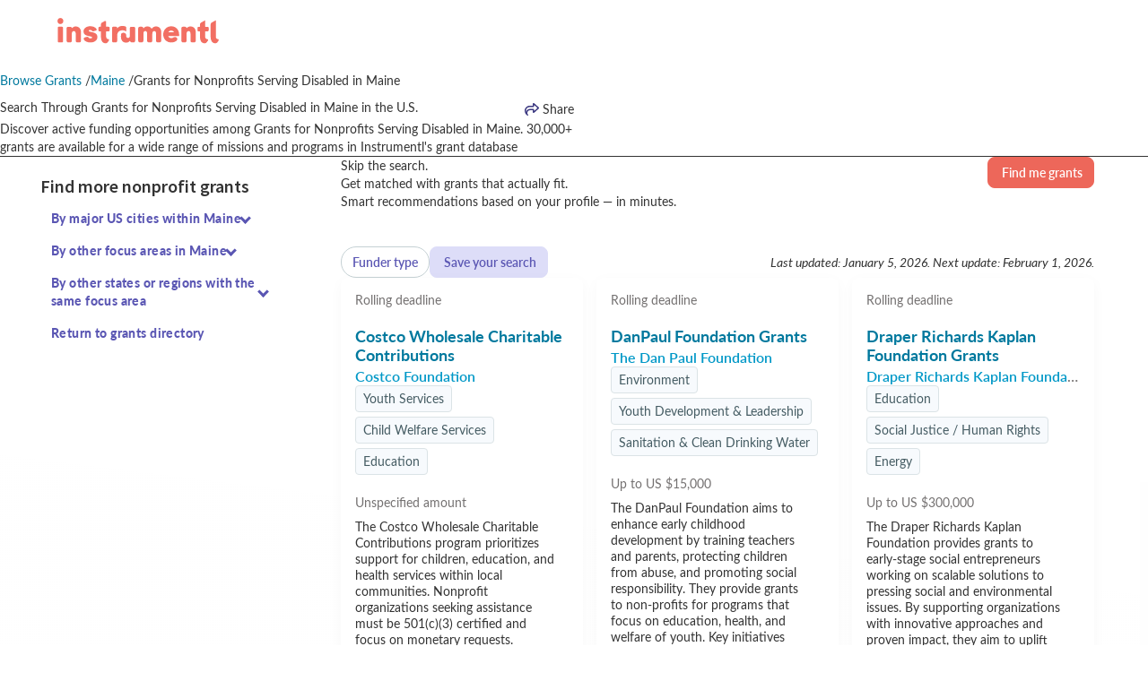

--- FILE ---
content_type: text/html; charset=utf-8
request_url: https://www.instrumentl.com/browse-grants/maine/grants-for-nonprofits-serving-disabled
body_size: 45906
content:
<!DOCTYPE html>
<html lang="en">
<head>
  <link rel="stylesheet" href="https://static-assets.instrumentl.com/assets/browse-grants-logged-out-44ca602333dff9122f9c1c98962e1c8d876b4de8e1c77e48d40a4b367f6c5c5b.css" media="all" data-turbo-track="reload" />
  <link rel="stylesheet" href="https://static-assets.instrumentl.com/assets/application-tailwind-f4f0f7801b6f828459747173e50ef4a476cd0b04d43d28eb7f14bb760ca91f6c.css" media="all" data-turbo-track="reload" />
  <script src="https://static-assets.instrumentl.com/assets/browse-grants-logged-out-critical-8611187cfef4048426d07e56607abe4a82fb126c27cf03191c0f36ba91c14d96.js" data-turbo-track="reload"></script>
  <script src="https://static-assets.instrumentl.com/assets/browse-grants-logged-out-aefa4830233b986dc4e5b38dd23b652a01e9ad17de5211c08b76ab29c53115dd.js" data-turbo-track="reload" defer="defer"></script>
  <script src="https://static-assets.instrumentl.com/assets/bundled-web-vitals-3928d625d4237b1da1935246d9146dde78e00e608a6d8bc8537b6430df01831b.js" data-turbo-track="reload" defer="defer"></script>
    <script src="https://static-assets.instrumentl.com/assets/bundled-browse-grants-dd7618a98f304883601c32e6c340f42ae265079a9b15f2dd3f05dc2105bc3ae4.js"></script>

    <link rel="stylesheet" href="https://static-assets.instrumentl.com/assets/bundled-hotwire-529819f2d48260b73cb92312aa5489490f51552b0a432ab11ee7bd461bdb4257.css" media="all" data-turbo-track="reload" />
    <script src="https://static-assets.instrumentl.com/assets/bundled-hotwire-af9bdf1456158f75c3bfe154315763a7a88c7c48590872b609478de44a02c1fb.js" data-turbo-track="reload"></script>
  <meta charset="UTF-8">
<meta name=“google-site-verification” content=“danBRLXpnuO1QmDZrXj2Gi_S1i6-rXeaSaySD3-uOcg”>
<meta name="google-site-verification" content="jtRIvW_emUOpUSiDDbXPqEuSrYIVEyatO8y2E8R_CJA">
<meta name="viewport" content="width=device-width, initial-scale=1.0">

<link rel="preconnect" href="//fonts.googleapis.com" crossorigin>
<link rel="dns-prefetch" href="//www.google-analytics.com" crossorigin>
<link rel="preconnect" href="https://static-assets.instrumentl.com/" crossorigin>
<link rel="preconnect" href="//www.gstatic.com" crossorigin>
<link rel="preconnect" href="//cdn.heapanalytics.com" crossorigin>
<link rel="preconnect" href="//connect.facebook.net" crossorigin>
<link rel="preconnect" href="//www.youtube.com" crossorigin>

<link rel="preload" href="https://fonts.googleapis.com/css2?family=Source+Sans+Pro:wght@400;600;700&amp;display=swap" as="style">
<link rel="preload" href="https://fonts.googleapis.com/css2?family=Raleway:wght@400;700;800&amp;display=swap" as="style">


<meta name="action-cable-url" content="/cable" />

  <title>4 Grants for Nonprofits Serving Disabled in Maine | Instrumentl Grant Database</title>

<meta name="csrf-param" content="authenticity_token" />
<meta name="csrf-token" content="oAjgtSmuUC2np3wZkDhXsCQgC2JEQwPl4ztP5HFsPZFTYInUc8wq-7JcgFnvgYOe-qRt8p_1A4HYyI2VTCLa5w" />
<meta name="description" content="Discover active funding opportunities among Grants for Nonprofits Serving Disabled in Maine. 30,000+ grants are available for a wide range of missions and programs in Instrumentl&#39;s grant database.">

  <link rel="icon" type="image/png" href="https://static-assets.instrumentl.com/assets/mb-icon-5740cacaacc0ddf3d11e2d0cb9536c6c3fe12bc5fb2ccfe8880959d90bb26b93.png" />
<link rel="apple-touch-icon" type="image/png" href="https://static-assets.instrumentl.com/assets/apple-touch-icon-83403cbe6b80a18fc7b27eb3829f3cc84f17d16c9ef76c3c9406c4bd5da111f9.png" />

<link rel="stylesheet" href="https://fonts.googleapis.com/css2?family=Source+Sans+Pro:wght@400;600;700&amp;display=swap" />
<link rel="stylesheet" href="https://fonts.googleapis.com/css2?family=Raleway:wght@400;700;800&amp;display=swap" />
<link rel="stylesheet" href="https://use.typekit.net/xih0jvh.css" media="print" onload="this.media='all'"> <!-- Lato font -->
<script src="https://kit.fontawesome.com/25578b3cdc.js" crossorigin="anonymous"></script> <!-- Font Awesome Pro Icon Kit: Instrumentl Design Systems -->




<script type="application/ld+json">
  {"@context":"https://schema.org","@type":"webpage","url":"https://www.instrumentl.com","name":"Instrumentl","description":"Discover, research and track grants, all in one place. Instrumentl is designed to save nonprofits time while helping them grow revenue.","image":"https://public-static-assets.instrumentl.com/Instrumentl-logo.png","creator":{"@type":"Organization","name":"Instrumentl","url":"https://www.instrumentl.com"},"license":"https://www.instrumentl.com/terms-of-use"}
</script>

<script type="application/ld+json">
  {"@context":"https://schema.org","@type":"Organization","name":"Instrumentl","email":"hello@instrumentl.com","logo":"https://public-static-assets.instrumentl.com/Instrumentl-logo.png","url":"https://www.instrumentl.com"}
</script>

<meta property='og:title' content="4 Grants for Nonprofits Serving Disabled in Maine | Instrumentl Grant Database | Instrumentl">
<meta property='og:image' content="https://static-assets.instrumentl.com/assets/open-graph-image-b804042d6cf0ff28cc788d091ffbd10f63cc1fc8e462db9869310887ccdeca9c.jpg">
  <meta property='og:description' content="Discover active funding opportunities among Grants for Nonprofits Serving Disabled in Maine. 30,000+ grants are available for a wide range of missions and programs in Instrumentl&#39;s grant database">

<meta name="twitter:card" content="summary_large_image">
<meta name="twitter:site" content="@beinstrumentl">
<meta name="twitter:title" content="Your automated grant assistant">
  <meta name="twitter:description" content="Discover active funding opportunities among Grants for Nonprofits Serving Disabled in Maine. 30,000+ grants are available for a wide range of missions and programs in Instrumentl&#39;s grant database">
<meta name="twitter:image" content="https://static-assets.instrumentl.com/assets/open-graph-image-b804042d6cf0ff28cc788d091ffbd10f63cc1fc8e462db9869310887ccdeca9c.jpg">

  <link href="https://www.instrumentl.com/browse-grants/maine/grants-for-nonprofits-serving-disabled" rel="canonical">

  <link rel="preload" href="https://static-assets.instrumentl.com/assets/990-report-hero-gradient-8b24916c9af5dd35c38f1a1eb6153982788ed92944bed7b90c89cd21b5337126.jpg" as="image" type="image/jpeg">


  <meta name="turbo-visit-control" content="reload">
  <meta http-equiv="X-UA-Compatible" content="IE=edge">

  

  <link rel="stylesheet" href="https://fonts.googleapis.com/css2?family=Courier+Prime&family=Raleway:wght@400;700;800&display=swap" media="print" onload="this.onload=null;this.removeAttribute('media');" fetchpriority="low">
</head>
<body data-turbo=true class=" current-style">
  
<header>
  <nav class="navbar navbar-default navbar-fixed-top " aria-label="Main">
    <div class="revamped-navbar-container">
      <!-- Brand and toggle get grouped for better mobile display -->
      <div class="revamped-navbar-header">
        <a href="https://www.instrumentl.com/"><img id="logo" width="180" alt="Instrumentl Homepage" src="https://static-assets.instrumentl.com/assets/instrumentl-logo-90e21c2cdbf1290ee2a4c3ee6a43cda7db080c0480e203b700b40bc102251235.svg" /></a>


          <div>

              <button type="button" class="navbar-toggle" tabindex="0">
                <div id="hamburger" class="active">
                  <span class="sr-only">Toggle navigation</span>
                  <span class="icon-bar"></span>
                  <span class="icon-bar"></span>
                  <span class="icon-bar"></span>
                </div>
                <div id="close">
                  <svg xmlns="http://www.w3.org/2000/svg" width="14" height="14" viewBox="0 0 16 16" fill="none">
  <path id="Primary" d="M15.6491 2.05079C16.119 1.58085 16.119 0.820939 15.6491 0.355993C15.1791 -0.108952 14.4192 -0.113952 13.9543 0.355993L8.00498 6.3053L2.05067 0.350994C1.58073 -0.118951 0.820817 -0.118951 0.355871 0.350994C-0.109074 0.820939 -0.114074 1.58085 0.355871 2.04579L6.30517 7.9951L0.350872 13.9494C-0.119073 14.4193 -0.119073 15.1793 0.350872 15.6442C0.820817 16.1091 1.58073 16.1141 2.04567 15.6442L7.99498 9.6949L13.9493 15.6492C14.4192 16.1191 15.1791 16.1191 15.6441 15.6492C16.109 15.1793 16.114 14.4193 15.6441 13.9544L9.69478 8.0051L15.6491 2.05079Z" fill="#333333"></path>
</svg>
                </div>
              </button>
          </div>
        </div>
          <!-- Collect the nav links, forms, and other content for toggling -->
<nav class="collapse navbar-collapse" id="navbar-collapse">
  <ul class="nav navbar-nav mobile-navbar revamped-navbar ">
      <div class="nav-links">
        <li class="dropdown">
          <a href="#" class="dropdown-toggle" data-toggle="dropdown" role="button" aria-haspopup="true" aria-expanded="false">
            Platform
            <svg xmlns="http://www.w3.org/2000/svg" width="11" height="6" viewBox="0 0 11 6" fill="none">
  <path id="Primary" d="M6.02808 5.63623C5.77262 5.8917 5.35953 5.8917 5.10679 5.63623L0.755805 1.28797C0.500344 1.03251 0.500344 0.61942 0.755805 0.366677C1.01127 0.113934 1.42435 0.111216 1.67709 0.366677L5.56336 4.25294L9.45234 0.363959C9.7078 0.108498 10.1209 0.108498 10.3736 0.363959C10.6264 0.61942 10.6291 1.0325 10.3736 1.28525L6.02808 5.63623Z" fill="#333333"></path>
</svg>
          </a>
          <ul class="dropdown-menu platform">
            <li>
              Why Instrumentl
              <div>
                <a target="_blank" href="/why-instrumentl">Why choose Instrumentl</a>
                <a target="_blank" href="/impact">Instrumentl impact</a>
                <a target="_blank" href="/whats-new">What&#39;s new</a>
              </div>
            </li>
            <li>
              The full cycle grant platform
              <div>
                <a target="_blank" href="/product-overview">Platform overview</a>
                <a target="_blank" href="/capability/discover">Grant prospecting</a>
                <a target="_blank" href="/capability/apply">Grant writing tools</a>
                <a target="_blank" href="/capability/report">Award management</a>
              </div>
            </li>
            <li>
              By customer
              <div>
                <a target="_blank" href="/solutions/nonprofits">For nonprofits</a>
                <a target="_blank" href="/solutions/grant-writing-consultants">For grant consultants</a>
                <a target="_blank" href="/solutions/universities">For universities</a>
              </div>
            </li>
          </ul>
        </li>
        <li><a target="_blank" href="/pricing">Pricing</a></li>
        <li class="dropdown">
          <a href="#" class="dropdown-toggle" data-toggle="dropdown" role="button" aria-haspopup="true" aria-expanded="false">
            Resources
            <svg xmlns="http://www.w3.org/2000/svg" width="11" height="6" viewBox="0 0 11 6" fill="none">
  <path id="Primary" d="M6.02808 5.63623C5.77262 5.8917 5.35953 5.8917 5.10679 5.63623L0.755805 1.28797C0.500344 1.03251 0.500344 0.61942 0.755805 0.366677C1.01127 0.113934 1.42435 0.111216 1.67709 0.366677L5.56336 4.25294L9.45234 0.363959C9.7078 0.108498 10.1209 0.108498 10.3736 0.363959C10.6264 0.61942 10.6291 1.0325 10.3736 1.28525L6.02808 5.63623Z" fill="#333333"></path>
</svg>
          </a>
          <ul class="dropdown-menu resources">
            <li>
              Explore
              <div>
                <a target="_blank" href="/customers">Customer success stories</a>
                <a target="_blank" href="/browse-grants">Find grants</a>
                <a target="_blank" href="/foundations">Explore foundations</a>
              </div>
            </li>
            <li>
              Learn
              <div>
                <a target="_blank" href="/free-trial-guide">14 day starter guide</a>
                <a target="_blank" href="/guides">Learning center</a>
                <a target="_blank" href="/blog">Blog</a>
              </div>
            </li>
            <li>
              Connect
              <div>
                <a target="_blank" href="/newsletter">Newsletter</a>
                <a target="_blank" href="/partners">Partner Program</a>
                <a target="_blank" href="/events/resources">Events &amp; webinars</a>
              </div>
            </li>
          </ul>
        </li>
      </div>
  </ul>
    <div class="btn-links">
      <a class="head-login btn btn-icon btn-lg btn-secondary-twilight" href="/login">
        <svg xmlns="http://www.w3.org/2000/svg" width="14" height="16" viewBox="0 0 14 16" fill="none">
  <path id="Primary" d="M7 8C8.06087 8 9.07828 7.57857 9.82843 6.82843C10.5786 6.07828 11 5.06087 11 4C11 2.93913 10.5786 1.92172 9.82843 1.17157C9.07828 0.421427 8.06087 0 7 0C5.93913 0 4.92172 0.421427 4.17157 1.17157C3.42143 1.92172 3 2.93913 3 4C3 5.06087 3.42143 6.07828 4.17157 6.82843C4.92172 7.57857 5.93913 8 7 8ZM5.57188 9.5C2.49375 9.5 0 11.9937 0 15.0719C0 15.5844 0.415625 16 0.928125 16H13.0719C13.5844 16 14 15.5844 14 15.0719C14 11.9937 11.5063 9.5 8.42813 9.5H5.57188Z" fill="#3D3A82"></path>
</svg>
        Log In
</a>

      <a class="head-upgrade btn btn-lg btn-primary-persimmon" href="/signup?browse_grant=grants-for-nonprofits-serving-disabled-in-maine">Try 14 days free</a>
    </div>
</nav><!-- /.navbar-collapse -->


      </div><!-- /.container -->
  </nav>
</header>


  <div class="main_content  " style="">
    <div id="alerts-container">
      
    </div>
    





<main id="featured-grants-show">
  <div class="grid grid-cols-1 gap-2.5 px-7 py-2.5 border-solid border-0 border-b border-smoke-100 md:grid-cols-2 md:px-14 md:py-7">
  <div class="font-source-sans-pro text-smoke-300 text-sm order-1">
  <ul class="flex items-center gap-1.5 list-unstyled" itemscope itemtype="https://schema.org/BreadcrumbList">
    <li itemprop="itemListElement" itemscope itemtype="https://schema.org/ListItem">
      <meta itemprop="item" content="https://www.instrumentl.com/browse-grants">
      <a class="link" href="https://www.instrumentl.com/browse-grants">
        <span class="text-smoke-300" itemprop="name">Browse Grants</span>
</a>      <meta itemprop="position" content="1">
      /
    </li>
      <li itemprop="itemListElement" itemscope itemtype="https://schema.org/ListItem">
        <meta itemprop="item" content="https://www.instrumentl.com/browse-grants/maine">
          <a class="link" itemprop="item" href="https://www.instrumentl.com/browse-grants/maine">
            <span class="text-smoke-300" itemprop="name">Maine</span>
</a>        <meta itemprop="position" content="2">

          <span class="text-smoke-300">
            /
          </span>
      </li>
      <li itemprop="itemListElement" itemscope itemtype="https://schema.org/ListItem">
        <meta itemprop="item" content="https://www.instrumentl.com/browse-grants/grants-for-nonprofits-serving-disabled-in-maine">
          <span class="text-black" itemprop="name">Grants for Nonprofits Serving Disabled in Maine</span>
        <meta itemprop="position" content="3">

      </li>
  </ul>
</div>

  <div class="justify-self-start order-3 md:justify-self-end md:order-2">
  </div>

  <div class="flex flex-col font-raleway gap-6 order-2 md:order-3">
    <div class="flex flex-col gap-2.5">
      <div class="flex">
        <h1 class="text-3xl font-bold p-0 m-0">
          Search Through Grants for Nonprofits Serving Disabled in Maine in the U.S.
        </h1>
        <div class="ml-auto">
          <div class="browse-grants-show-share-links md:relative" data-controller="share-links">
  <a id="toggle-link" class="flex items-center justify-start py-1.5 gap-0.5 font-semibold text-base text-twilight-350 hover:text-twilight-350 focus:text-twilight-350 active:text-twilight-350 w-auto" data-action="click->share-links#toggle">
    <svg xmlns="http://www.w3.org/2000/svg" width="24" height="24" viewBox="0 0 24 24" fill="none">
  <g id="share">
    <path id="Primary" d="M13 11.5006H10C7.93125 11.5006 6.1875 12.8975 5.6625 14.7975C5.55938 14.41 5.5 13.9788 5.5 13.5006C5.5 11.2913 7.29063 9.50063 9.5 9.50063H13H13.75C14.1656 9.50063 14.5 9.16625 14.5 8.75063V8.00063V7.1225L18.2531 10.5006L14.5 13.8788V13.0006V12.2506C14.5 11.835 14.1656 11.5006 13.75 11.5006H13ZM13 13.0006V14.5006V15.0006C13 15.3944 13.2312 15.7538 13.5938 15.9131C13.9563 16.0725 14.375 16.0069 14.6687 15.7444L19.6687 11.2444C19.8781 11.0538 20 10.785 20 10.5006C20 10.2163 19.8812 9.9475 19.6687 9.75688L14.6687 5.25688C14.375 4.99125 13.9531 4.92563 13.5938 5.08813C13.2344 5.25063 13 5.60688 13 6.00063V6.50063V8.00063H11.5H9.5C6.4625 8.00063 4 10.4631 4 13.5006C4 15.9381 5.20625 17.4444 6.14687 18.2538C6.275 18.3631 6.4 18.46 6.5125 18.5444C6.6125 18.6194 6.70625 18.6819 6.79063 18.7381C6.93125 18.8319 7.05 18.8975 7.12812 18.9413C7.20625 18.985 7.29375 19.0006 7.38125 19.0006C7.72187 19.0006 7.99688 18.7225 7.99688 18.385C7.99688 18.1725 7.88437 17.9725 7.7375 17.8194C7.72187 17.8038 7.70937 17.7913 7.69375 17.7756C7.61875 17.7038 7.53437 17.6163 7.45312 17.5069C7.4 17.435 7.34687 17.3506 7.29688 17.26C7.13125 16.9569 7 16.5444 7 16.0038C7 14.3475 8.34375 13.0038 10 13.0038H11.5H13V13.0006Z" fill="#3D3A82"></path>
  </g>
</svg>
    Share
  </a>
  <div class="content fixed bottom-0 left-0 w-full min-w-0 text-black bg-white p-3.5 flex flex-col gap-6 rounded-md md:p-6 md:absolute md:bottom-auto md:left-auto md:w-auto md:min-w-[384px] hidden disappear" data-share-links-target="contentContainer">
    <div class="flex justify-between items-center">
      <div class="flex flex-col gap-0.5">
        <span class="text-lg font-bold">Share this page</span>
        <span class="text-base font-normal">Make an impact for others</span>
      </div>
      <div class="md:hidden cursor-pointer">
        <svg xmlns="http://www.w3.org/2000/svg" data-action="click-&gt;share-links#toggle" width="12" height="12" viewBox="0 0 12 12" fill="none">
  <path id="Primary" d="M11.7372 1.53774C12.0897 1.18526 12.0897 0.615286 11.7372 0.266555C11.3847 -0.0821773 10.8147 -0.0859271 10.466 0.266555L6.00373 4.72882L1.53771 0.262805C1.18523 -0.0896768 0.615256 -0.0896768 0.266524 0.262805C-0.0822078 0.615286 -0.0859576 1.18526 0.266524 1.53399L4.72879 5.99626L0.262774 10.4623C-0.0897073 10.8148 -0.0897073 11.3847 0.262774 11.7335C0.615256 12.0822 1.18523 12.0859 1.53396 11.7335L5.99623 7.27119L10.4622 11.7372C10.8147 12.0897 11.3847 12.0897 11.7334 11.7372C12.0822 11.3847 12.0859 10.8148 11.7334 10.466L7.27116 6.00376L11.7372 1.53774Z" fill="#747171"></path>
</svg>
      </div>
      <div class="hand-sprouting md:block">
        <svg xmlns="http://www.w3.org/2000/svg" width="100" height="85" viewBox="0 0 100 85" fill="none">
  <g id="hand-sprouting 1" clip-path="url(#clip0_31_312)">
    <path id="Vector" d="M44.0347 71.5962C44.0124 71.6064 43.9882 71.6133 43.9626 71.6166C43.828 71.633 43.7058 71.5375 43.6896 71.4032C42.4731 61.2843 42.5732 51.0329 43.9875 40.9332C44.0062 40.7994 44.131 40.705 44.2647 40.7237C44.3988 40.7419 44.4925 40.8657 44.474 40.9997C43.0656 51.0578 42.966 61.2669 44.1776 71.3433C44.1903 71.4521 44.1299 71.5529 44.0347 71.5962Z" fill="#FFCCC7"></path>
    <path id="Vector_2" d="M48.537 36.7355C48.9533 37.117 48.625 38.0801 48.8886 38.5463C49.1615 39.0294 50.1515 39.2504 50.2583 39.7831C50.3663 40.3214 49.5371 40.9113 49.474 41.4572C49.4114 41.9975 50.0857 42.7577 49.8536 43.263C49.6293 43.7507 48.6163 43.7424 48.233 44.159C47.8494 44.5756 47.9434 45.5819 47.4756 45.8456C46.9904 46.1192 46.1738 45.5138 45.6394 45.6219C45.0998 45.731 44.5809 46.6052 44.0339 46.5436C43.4926 46.4826 43.1881 45.5176 42.6821 45.2872C42.1942 45.0651 41.2601 45.473 40.8437 45.0916C40.4271 44.7099 40.7554 43.7468 40.492 43.2808C40.2191 42.7974 39.2292 42.5766 39.1222 42.0437C39.0144 41.5057 39.8434 40.9155 39.9067 40.3698C39.9693 39.8296 39.295 39.0693 39.5271 38.564C39.7511 38.0765 40.7642 38.0844 41.1477 37.6681C41.5313 37.2514 41.4372 36.245 41.905 35.9812C42.3901 35.7075 43.2069 36.3132 43.7411 36.2052C44.2807 36.0959 44.7998 35.2218 45.3465 35.2834C45.888 35.3443 46.1924 36.3095 46.6982 36.5398C47.1863 36.7621 48.1205 36.354 48.537 36.7355Z" fill="#FBBCF1"></path>
    <path id="Vector_3" d="M44.5102 73.7538C44.5017 73.7577 44.493 73.7612 44.4843 73.764C44.3552 73.806 44.2169 73.7356 44.175 73.6072C38.362 55.7199 33.9742 37.2211 31.1334 18.6255C31.1129 18.4916 31.2041 18.3653 31.3391 18.3459C31.4733 18.3252 31.5986 18.417 31.6186 18.5505C34.4556 37.1206 38.8371 55.5931 44.642 73.4551C44.6808 73.5746 44.6224 73.7027 44.5102 73.7538Z" fill="#FFCCC7"></path>
    <path id="Vector_4" d="M37.8975 24.0347C39.4406 25.6995 40.7878 27.7579 40.7603 30.0283C40.7537 30.556 40.651 31.1255 40.2664 31.4888C39.7778 31.9506 38.9724 31.9193 38.3857 31.5935C37.799 31.2679 37.383 30.7116 36.9947 30.1652C35.7792 28.4544 34.6576 26.6777 33.6348 24.8456C32.6493 23.08 31.3684 21.0635 30.8648 19.0987C31.7179 18.7709 33.8142 20.5328 34.5229 21.046C35.742 21.9291 36.8745 22.9313 37.8975 24.0347Z" fill="#FFCCC7"></path>
    <path id="Vector_5" d="M22.3648 21.1679C20.0976 21.3695 17.6389 21.1767 15.8566 19.7695C15.4424 19.4425 15.0543 19.0139 15.0026 18.4888C14.9366 17.8217 15.4561 17.2054 16.0744 16.9413C16.6928 16.6772 17.3894 16.6883 18.0608 16.7154C20.1629 16.8003 22.2603 16.9991 24.3403 17.3101C26.3448 17.6097 28.7295 17.8294 30.5962 18.631C30.3321 19.504 27.6481 20.0832 26.8062 20.3289C25.3574 20.7517 23.8677 21.0341 22.3648 21.1679Z" fill="#FFCCC7"></path>
    <path id="Vector_6" d="M40.1064 18.1167C42.3065 18.5358 44.5813 19.3805 45.8874 21.1939C46.191 21.6153 46.4422 22.1261 46.3492 22.6376C46.2311 23.2874 45.5731 23.732 44.9165 23.8157C44.2598 23.8997 43.6034 23.7015 42.9755 23.4952C41.0089 22.8491 39.0781 22.0959 37.1936 21.2413C35.3779 20.4176 33.1803 19.5675 31.6305 18.3054C32.1167 17.549 34.8132 17.7228 35.6764 17.7165C37.1619 17.7054 38.648 17.8388 40.1064 18.1167Z" fill="#FFCCC7"></path>
    <path id="Vector_7" d="M39.5263 13.0649C41.6514 12.3501 44.0515 11.9687 46.0841 12.9046C46.5563 13.1222 47.0272 13.443 47.1981 13.9335C47.4155 14.5565 47.0603 15.2659 46.5289 15.6609C45.9977 16.0558 45.3279 16.2055 44.6785 16.3343C42.6453 16.7369 40.5901 17.0293 38.5257 17.2106C36.5365 17.3852 34.201 17.7239 32.2277 17.3867C32.2789 16.4907 34.7159 15.319 35.466 14.8899C36.7561 14.1517 38.1176 13.5388 39.5263 13.0649Z" fill="#FFCCC7"></path>
    <path id="Vector_8" d="M33.3524 8.96333C34.2756 6.88595 35.6384 4.83065 37.7382 3.95038C38.2264 3.74576 38.7908 3.61287 39.2766 3.82014C39.8942 4.08333 40.1829 4.83355 40.1145 5.50078C40.046 6.16801 39.6981 6.77114 39.3486 7.34476C38.2538 9.1404 37.0612 10.8768 35.7787 12.5444C34.5427 14.1513 33.1924 16.1291 31.5832 17.3743C30.9452 16.7237 31.7399 14.1004 31.9327 13.2468C32.2649 11.7776 32.7403 10.3403 33.3524 8.96333Z" fill="#FFCCC7"></path>
    <path id="Vector_9" d="M26.1171 10.9259C25.1336 8.88085 24.4531 6.51686 25.1484 4.35289C25.31 3.84996 25.576 3.33553 26.0501 3.10055C26.6529 2.80213 27.4128 3.06813 27.877 3.55165C28.3414 4.03509 28.5752 4.68931 28.785 5.32574C29.442 7.3184 29.9903 9.34714 30.4273 11.3996C30.8486 13.3773 31.4779 15.6821 31.3804 17.7093C30.4692 17.7728 28.9856 15.4727 28.4601 14.7738C27.5559 13.572 26.7693 12.2815 26.1171 10.9259Z" fill="#FFCCC7"></path>
    <path id="Vector_10" d="M27.9788 26.6323C26.716 28.5243 25.0242 30.3202 22.8062 30.8331C22.2905 30.9522 21.7121 30.9879 21.2685 30.7013C20.7051 30.3371 20.5481 29.5486 20.7289 28.9022C20.9097 28.2559 21.3547 27.7201 21.7966 27.2139C23.1804 25.6286 24.6501 24.1182 26.197 22.6911C27.6875 21.316 29.3537 19.5944 31.1509 18.6389C31.6686 19.3883 30.44 21.8403 30.1049 22.6494C29.528 24.0416 28.8158 25.378 27.9788 26.6323Z" fill="#FFCCC7"></path>
    <path id="Vector_11" d="M22.7405 15.2144C20.8055 14.0243 18.9535 12.4031 18.3705 10.2098C18.235 9.69997 18.1811 9.1243 18.4544 8.67153C18.8012 8.09643 19.5861 7.91105 20.2391 8.06773C20.8922 8.22441 21.4427 8.64865 21.9639 9.07088C23.5951 10.3928 25.1543 11.8033 26.6324 13.2936C28.0567 14.7297 29.8333 16.3285 30.8468 18.0854C30.1121 18.6292 27.6176 17.4936 26.7968 17.1888C25.3843 16.6649 24.0231 16.0033 22.7405 15.2144Z" fill="#FFCCC7"></path>
    <path id="Vector_12" d="M32.9956 16.8577C33.7349 17.5351 33.7824 18.6836 33.1016 19.423C32.4209 20.1624 31.2697 20.2126 30.5305 19.5354C29.7911 18.858 29.7437 17.7095 30.4242 16.9702C31.1049 16.2306 32.2562 16.1803 32.9956 16.8577Z" fill="#FF6F61"></path>
    <path id="Vector_13" d="M43.9712 71.1742C43.9364 71.19 43.8974 71.1978 43.8566 71.196C43.7211 71.1886 43.6175 71.0732 43.6249 70.9384C44.4288 56.4632 49.6477 42.0746 58.321 30.4236C58.4016 30.3149 58.5559 30.2918 58.6643 30.3726C58.7732 30.4532 58.7957 30.6065 58.7146 30.7152C50.0983 42.2901 44.9137 56.5842 44.1153 70.9642C44.1101 71.0583 44.0521 71.1373 43.9712 71.1742Z" fill="#FFCCC7"></path>
    <path id="Vector_14" d="M60.8212 37.8288C61.282 39.5658 61.4601 41.5065 60.5981 43.088C60.3978 43.4557 60.1145 43.8169 59.7109 43.9295C59.198 44.0723 58.6467 43.753 58.3573 43.3081C58.0679 42.8631 57.9836 42.3194 57.9148 41.793C57.6998 40.145 57.575 38.4847 57.5399 36.8225C57.5063 35.2209 57.3589 33.3341 57.736 31.7706C58.4543 31.8559 59.2661 33.8654 59.571 34.4871C60.0957 35.5564 60.5154 36.6771 60.8212 37.8288Z" fill="#FFCCC7"></path>
    <path id="Vector_15" d="M51.0788 29.6261C49.4596 28.8408 47.8718 27.7091 47.2388 26.0272C47.0915 25.6363 47.004 25.187 47.1834 24.8089C47.4115 24.3285 48.0154 24.1211 48.5425 24.1927C49.0696 24.2648 49.5371 24.5556 49.9813 24.8473C51.3714 25.7602 52.7116 26.7488 53.9945 27.8068C55.2307 28.8261 56.7575 29.9458 57.6949 31.2503C57.1593 31.7364 55.1031 31.0382 54.432 30.8628C53.2772 30.5609 52.152 30.1467 51.0788 29.6261Z" fill="#FFCCC7"></path>
    <path id="Vector_16" d="M64.5616 34.496C65.9442 35.6028 67.2208 37.0353 67.4611 38.7888C67.5171 39.1965 67.5033 39.6474 67.2483 39.9716C66.9246 40.3836 66.2994 40.452 65.8093 40.2681C65.3192 40.0842 64.9341 39.7031 64.5713 39.3264C63.4365 38.1469 62.3659 36.9057 61.3657 35.6106C60.4017 34.3622 59.1809 32.9544 58.566 31.4972C59.1865 31.1466 61.0073 32.2646 61.613 32.579C62.6556 33.1202 63.6449 33.7627 64.5616 34.496Z" fill="#FFCCC7"></path>
    <path id="Vector_17" d="M66.0308 30.7404C67.7816 31.0244 69.6008 31.6437 70.6747 33.0508C70.9243 33.3778 71.1342 33.7765 71.0718 34.1836C70.9923 34.7006 70.4812 35.0666 69.9628 35.1472C69.4448 35.2279 68.9212 35.0853 68.4193 34.9355C66.8483 34.4667 65.3031 33.9124 63.7927 33.2765C62.3372 32.6641 60.579 32.0389 59.3243 31.0734C59.6927 30.4641 61.8313 30.5429 62.5148 30.5193C63.6906 30.4786 64.8701 30.5522 66.0308 30.7404Z" fill="#FFCCC7"></path>
    <path id="Vector_18" d="M63.2367 25.5844C64.6533 24.4689 66.3685 23.5319 68.1634 23.6906C68.5806 23.7274 69.0244 23.8428 69.2874 24.1677C69.6211 24.5803 69.5447 25.213 69.2493 25.6554C68.9538 26.0976 68.4869 26.3923 68.0297 26.6651C66.5979 27.5193 65.1198 28.2962 63.6042 28.9912C62.1439 29.661 60.4659 30.5485 58.8785 30.827C58.6741 30.1353 60.203 28.59 60.6549 28.0627C61.432 27.1553 62.2977 26.3234 63.2367 25.5844Z" fill="#FFCCC7"></path>
    <path id="Vector_19" d="M57.4503 24.2872C57.5218 22.4901 57.9232 20.5815 59.2122 19.3215C59.5118 19.0288 59.8889 18.7662 60.3076 18.7768C60.8395 18.7903 61.2723 19.2575 61.4173 19.7682C61.5624 20.2786 61.4831 20.8236 61.3935 21.3472C61.1134 22.9871 60.7437 24.6115 60.2877 26.212C59.8483 27.754 59.433 29.6021 58.6127 30.9872C57.9519 30.6949 57.7684 28.5347 57.6604 27.8507C57.4742 26.6737 57.403 25.4784 57.4503 24.2872Z" fill="#FFCCC7"></path>
    <path id="Vector_20" d="M52.923 35.9853C51.3379 36.8451 49.4891 37.4792 47.7479 37.019C47.3432 36.9123 46.9256 36.7234 46.7218 36.3587C46.4631 35.8951 46.646 35.2845 47.0119 34.8983C47.3783 34.5121 47.8882 34.301 48.3852 34.1092C49.9406 33.509 51.5288 32.9933 53.1397 32.5643C54.6922 32.1508 56.4958 31.5597 58.1067 31.5538C58.1905 32.2705 56.4217 33.5354 55.8872 33.9787C54.9675 34.7415 53.9736 35.4152 52.923 35.9853Z" fill="#FFCCC7"></path>
    <path id="Vector_21" d="M53.5017 25.9804C52.5908 24.4315 51.8977 22.6107 52.3038 20.8578C52.3982 20.4502 52.5743 20.0269 52.9332 19.8106C53.3892 19.5357 54.0068 19.6956 54.4051 20.0469C54.8036 20.3978 55.0311 20.8984 55.2386 21.3872C55.8886 22.9166 56.4548 24.4812 56.9354 26.0722C57.398 27.6051 58.047 29.3822 58.1034 30.9882C57.3882 31.0982 56.0657 29.3806 55.6048 28.8637C54.8118 27.974 54.106 27.0074 53.5017 25.9804Z" fill="#FFCCC7"></path>
    <path id="Vector_22" d="M60.0579 30.9865C60.3233 31.7346 59.9304 32.557 59.18 32.8239C58.4297 33.0907 57.6062 32.7007 57.3407 31.9528C57.0753 31.205 57.4682 30.3821 58.2186 30.1152C58.9686 29.8485 59.7922 30.2385 60.0579 30.9865Z" fill="#FF6F61"></path>
    <path id="Vector_23" d="M99.7956 62.4709C99.2896 64.2138 98.6949 65.918 98.0169 67.583C97.2014 69.5562 96.2778 71.4805 95.246 73.3364C94.7643 74.1984 94.2634 75.0455 93.7425 75.8729C93.536 76.196 93.3247 76.5291 93.1036 76.8622C92.2436 78.1597 91.3298 79.4181 90.3618 80.6326C83.9058 81.0195 63.466 82.2974 58.2038 83.1394C51.9294 84.1384 44.6576 86.2636 35.8725 82.7625C27.0923 79.2615 19.9434 77.0139 13.5462 72.7635C7.14896 68.5131 -0.628882 63.6362 0.245652 62.1329C1.12508 60.6345 4.8838 58.5093 9.14863 60.13C9.00609 59.8655 3.9012 50.6207 4.88869 49.8814C5.89109 49.1322 9.65472 47.3842 12.0377 49.6316C12.0377 49.6316 16.5531 47.5064 18.1844 49.8814C19.8156 52.2562 22.9552 60.1351 22.9552 60.1351L24.5865 61.511C24.5865 61.511 24.0805 52.506 25.7116 52.3838C27.3429 52.2564 30.1043 53.0105 31.2343 57.0113C32.3594 61.0118 33.1161 64.3857 33.1161 64.3857L38.3834 68.0093C38.3834 68.0093 57.5749 57.6332 66.6107 57.5109C75.6416 57.3836 80.9085 59.0094 86.0532 60.0082C89.9101 60.7618 96.6612 61.932 99.7956 62.4709Z" fill="#FBBCF1"></path>
    <path id="Vector_24" d="M33.6564 79.6615C32.9253 79.6615 32.2702 79.5368 31.714 79.2425C30.9486 78.837 30.4255 78.1217 30.1593 77.1166C28.9513 72.56 37.8913 67.9834 38.2726 67.7905C38.394 67.7289 38.5415 67.7779 38.6029 67.8981C38.6642 68.0188 38.616 68.1661 38.4946 68.2272C38.4049 68.2724 29.5275 72.8153 30.6344 76.9915C30.8675 77.8714 31.2962 78.4665 31.9446 78.81C33.7529 79.7669 37.0729 78.6135 40.2851 77.4987C41.0371 77.2376 41.7911 76.9756 42.5315 76.7377C47.6731 75.0847 66.7911 71.5973 66.9835 71.5621C67.1162 71.5361 67.2451 71.6258 67.2695 71.7589C67.2938 71.8918 67.2055 72.0196 67.072 72.044C66.8798 72.079 47.7933 75.5608 42.6826 77.2037C41.9458 77.4407 41.1955 77.7011 40.4469 77.9609C37.9475 78.8286 35.5484 79.6613 33.6564 79.6615Z" fill="#3D3A82"></path>
    <path id="Vector_25" d="M37.5893 68.5472C37.5855 68.5472 37.582 68.547 37.578 68.547L22.6913 67.8804C22.6475 67.8782 22.6051 67.8649 22.5684 67.8408C22.4891 67.7894 14.5773 62.6585 9.05393 60.3563C3.69333 58.1217 0.571426 62.1101 0.441346 62.2811C0.359075 62.388 0.205425 62.4097 0.0973589 62.3282C-0.010707 62.2465 -0.0320533 62.093 0.0495518 61.9854C0.084462 61.9409 3.52589 57.5211 9.2436 59.9045C14.5606 62.1212 22.0545 66.9261 22.7802 67.3945L37.6002 68.058C37.7355 68.064 37.8406 68.1785 37.8346 68.3138C37.8289 68.4449 37.7197 68.5472 37.5893 68.5472Z" fill="#3D3A82"></path>
    <path id="Vector_26" d="M28.2218 67.8806C28.1684 67.8806 28.1144 67.8631 28.0693 67.8275L18.2844 60.0759C18.2566 60.054 18.234 60.0261 18.2179 59.9947C18.1797 59.9189 14.358 52.4119 11.8598 49.8006C9.47415 47.3078 5.06502 50.0597 5.02078 50.0876C4.90604 50.16 4.7544 50.1273 4.68147 50.0128C4.60875 49.8987 4.64211 49.7472 4.75662 49.6746C4.95073 49.5512 9.554 46.6804 12.2154 49.4626C14.6858 52.0449 18.2713 59.0182 18.632 59.7258L28.3749 67.4439C28.4811 67.528 28.4989 67.6822 28.4144 67.7878C28.366 67.849 28.2942 67.8806 28.2218 67.8806Z" fill="#3D3A82"></path>
    <path id="Vector_27" d="M32.0691 68.2139C32.0127 68.2139 31.9558 68.1946 31.9093 68.155L23.1282 60.6535C23.0982 60.6278 23.0749 60.5955 23.0602 60.5589C23.0278 60.4785 19.7886 52.4743 17.9864 50.026C16.2892 47.721 12.1936 49.8265 12.152 49.8484C12.0319 49.9111 11.8836 49.865 11.8202 49.7452C11.7573 49.6256 11.8035 49.4777 11.9236 49.4148C12.1068 49.3187 16.4379 47.0947 18.3829 49.7363C20.1617 52.1532 23.1782 59.5424 23.4936 60.3209L32.2293 67.7832C32.3325 67.8711 32.344 68.0257 32.2558 68.1284C32.2071 68.1849 32.1385 68.2139 32.0691 68.2139Z" fill="#3D3A82"></path>
    <path id="Vector_28" d="M38.0069 68.2976C37.9556 68.2976 37.9038 68.2812 37.8594 68.2482L32.9685 64.581C32.9191 64.544 32.8856 64.4899 32.8745 64.4293C32.8634 64.3679 31.7369 58.257 30.7538 55.8078C29.7225 53.2379 27.4056 52.4883 25.732 52.6276C25.6043 52.6382 25.4891 52.7071 25.3791 52.8384C24.3516 54.0671 24.6349 59.4979 24.8309 61.4871C24.8443 61.6215 24.7454 61.7411 24.6103 61.7546C24.478 61.7692 24.3551 61.6691 24.3418 61.5347C24.312 61.2344 23.6325 54.1621 25.0016 52.525C25.1971 52.2909 25.4289 52.1616 25.6909 52.1395C27.5296 51.9862 30.0783 52.8074 31.21 55.6262C32.1551 57.9813 33.1889 63.4324 33.3403 64.2468L38.1547 67.8567C38.2631 67.9382 38.2849 68.0916 38.2034 68.1995C38.1551 68.2635 38.0816 68.2976 38.0069 68.2976Z" fill="#3D3A82"></path>
    <path id="Vector_29" d="M8.22585 69.8065C8.20272 69.8065 8.17914 69.8034 8.15603 69.7961C8.02594 69.7578 7.95168 69.6211 7.99059 69.4918C8.2959 68.4677 8.09554 67.2384 7.4547 66.2035C6.89392 65.2977 6.02139 64.517 4.86179 63.8836C4.05974 63.446 3.34154 63.2053 2.66601 63.1475C1.86041 63.0797 1.08927 63.2916 0.556282 63.7301C0.451551 63.8161 0.296791 63.801 0.210293 63.6974C0.124018 63.593 0.138472 63.4389 0.243202 63.3525C0.873587 62.833 1.77325 62.579 2.70759 62.6598C3.45272 62.7231 4.23474 62.9831 5.0975 63.454C6.33314 64.1286 7.26659 64.9668 7.87274 65.9457C8.58583 67.0977 8.80576 68.4753 8.4611 69.6306C8.42952 69.7376 8.33192 69.8065 8.22585 69.8065Z" fill="#3D3A82"></path>
    <path id="Vector_30" d="M8.62404 59.7364C8.57355 59.7364 8.52264 59.7209 8.47861 59.6888C8.36944 59.6086 8.34586 59.4554 8.42635 59.3464C9.39095 58.0391 9.53904 56.0556 8.82215 54.0399C8.43124 52.9398 7.91781 52.1733 7.2523 51.697C6.56988 51.2086 5.47699 50.9954 4.71008 51.5322C4.59823 51.6097 4.44526 51.5827 4.36766 51.4726C4.28983 51.3621 4.31675 51.2093 4.42748 51.1313C5.28355 50.5318 6.56321 50.6009 7.5387 51.2994C8.2887 51.836 8.85995 52.6792 9.28555 53.8764C10.0565 56.0454 9.88346 58.1988 8.82215 59.6367C8.77412 59.7018 8.69941 59.7364 8.62404 59.7364Z" fill="#3D3A82"></path>
    <path id="Vector_31" d="M24.8103 61.5301C24.7283 61.5301 24.6478 61.4891 24.6014 61.4142C24.53 61.2991 24.5656 61.1483 24.6807 61.0772C25.5476 60.5412 26.1832 59.6671 26.4238 58.6785C26.56 58.119 26.57 57.5233 26.562 57.0146C26.5514 56.3136 26.5018 55.5746 26.2129 54.9146C25.9169 54.2379 25.3663 53.7426 24.7754 53.6217C24.6427 53.5945 24.5569 53.4652 24.5843 53.3325C24.6116 53.2001 24.7414 53.1141 24.8743 53.142C25.6305 53.2966 26.2994 53.8864 26.6636 54.7187C26.9869 55.4579 27.0418 56.2554 27.0536 57.0073C27.0618 57.5468 27.0505 58.1813 26.9014 58.7941C26.63 59.9065 25.9152 60.8902 24.9394 61.4935C24.8994 61.5181 24.8543 61.5301 24.8103 61.5301Z" fill="#3D3A82"></path>
    <path id="Vector_32" d="M33.2778 79.5455C33.2332 79.5455 33.1883 79.5333 33.1478 79.5083C32.2476 78.9466 31.7249 77.8349 31.8163 76.6762C31.8947 75.6813 32.4012 74.6912 33.2416 73.8879C33.8954 73.2629 34.7352 72.7478 35.8847 72.2659C36.9769 71.8079 38.122 71.4664 39.288 71.2505C39.3805 71.2336 39.476 71.2708 39.5316 71.347C40.902 73.2228 41.5794 75.2289 41.4912 77.1474C41.4847 77.2828 41.3547 77.3826 41.2345 77.3811C41.0987 77.3747 40.994 77.2602 41 77.1253C41.1023 74.9182 40.1125 73.0098 39.2249 71.7607C38.1463 71.9713 37.0876 72.2931 36.0756 72.7172C34.9832 73.1752 34.1907 73.6594 33.5818 74.2412C32.8285 74.9614 32.3752 75.8397 32.3065 76.7145C32.2303 77.6783 32.6736 78.6346 33.4089 79.0932C33.5238 79.165 33.5587 79.3163 33.4867 79.4308C33.4398 79.5047 33.3598 79.5455 33.2778 79.5455Z" fill="#3D3A82"></path>
  </g>
  <defs>
    <clipPath id="clip0_31_312">
      <rect width="100" height="84.8214" fill="white"></rect>
    </clipPath>
  </defs>
</svg>
      </div>
    </div>
    <div class="flex flex-col">
      <a class="share-link" data-action="click->share-links#copy">
        <svg xmlns="http://www.w3.org/2000/svg" width="16" height="16" viewBox="0 0 16 16" fill="none" class="basis-8">
  <path id="Primary" d="M1.63603 14.5325C-0.317354 12.5791 -0.317355 9.41477 1.63603 7.46138L3.22702 5.87039C3.52091 5.5765 3.99379 5.5765 4.28768 5.87039C4.58157 6.16428 4.58157 6.63716 4.28768 6.93105L2.69669 8.52204C1.32888 9.88985 1.32888 12.104 2.69669 13.4718C4.0645 14.8396 6.27863 14.8396 7.64644 13.4718L9.23743 11.8808C9.53132 11.5869 10.0042 11.5869 10.2981 11.8808C10.592 12.1747 10.592 12.6476 10.2981 12.9415L8.7071 14.5324C6.75371 16.4858 3.58941 16.4858 1.63603 14.5325ZM14.3639 1.80453C16.3173 3.75791 16.3173 6.92221 14.3639 8.87559L12.773 10.4666C12.4791 10.7605 12.0062 10.7605 11.7123 10.4666C11.4184 10.1727 11.4184 9.69982 11.7123 9.40593L13.3033 7.81493C14.6711 6.44712 14.6711 4.233 13.3033 2.86519C11.9355 1.49738 9.72135 1.49738 8.35354 2.86519L6.76255 4.45618C6.46866 4.75007 5.99578 4.75007 5.70189 4.45618C5.408 4.16229 5.408 3.68941 5.70189 3.39552L7.29288 1.80453C9.24626 -0.148854 12.4106 -0.148855 14.3639 1.80453ZM5.17156 9.93626L9.76776 5.34006C10.0616 5.04617 10.5345 5.04617 10.8284 5.34006C11.1223 5.63395 11.1223 6.10683 10.8284 6.40072L6.23222 10.9969C5.93833 11.2908 5.46545 11.2908 5.17156 10.9969C4.87767 10.703 4.87767 10.2301 5.17156 9.93626Z" fill="#333333"></path>
</svg>
        <span data-share-links-target="copyLink" class="font-normal">Copy link</span>
        <div class="link-copied hidden text-grass-300 flex gap-1.5 items-center font-semibold" data-share-links-target="copiedLink">
          Link copied
          <svg xmlns="http://www.w3.org/2000/svg" width="14" height="11" viewBox="0 0 14 11" fill="none" class="basis-8">
  <path id="Primary" d="M13.7828 0.635657C14.0766 0.929407 14.0766 1.40441 13.7828 1.69503L5.53281 9.94816C5.23906 10.2419 4.76406 10.2419 4.47344 9.94816L0.220312 5.69816C-0.0734375 5.40441 -0.0734375 4.92941 0.220312 4.63878C0.514062 4.34816 0.989063 4.34503 1.27969 4.63878L4.99844 8.35753L12.7203 0.635657C13.0141 0.341907 13.4891 0.341907 13.7797 0.635657H13.7828Z" fill="#236E11"></path>
</svg>
        </div>
      </a>
      <a class="share-link flex gap-2.5 justify-start border-b font-normal" href="javascript:window.open('https://www.linkedin.com/shareArticle?url=https://www.instrumentl.com/browse-grants/grants-for-nonprofits-serving-disabled-in-maine','Linkedin','width=600,height=400')">
        <svg xmlns="http://www.w3.org/2000/svg" width="16" height="16" viewBox="0 0 16 16" fill="none" class="basis-8">
  <path id="Vector" d="M3.35785 2.29272C3.35754 2.9763 2.94282 3.59143 2.30925 3.84806C1.67569 4.1047 0.949789 3.95158 0.473845 3.46092C-0.00209868 2.97025 -0.133036 2.24002 0.142766 1.61456C0.418576 0.989106 1.04605 0.593313 1.72931 0.613821C2.63682 0.641061 3.35826 1.38481 3.35785 2.29272ZM3.40821 5.21401H0.0504089V15.7239H3.40821V5.21401ZM8.71356 5.21401H5.37253V15.7239H8.67999V10.2087C8.67999 7.13633 12.6842 6.85092 12.6842 10.2087V15.7239H16V9.06707C16 3.88768 10.0735 4.08075 8.67999 6.62427L8.71356 5.21401Z" fill="#333333"></path>
</svg>
        LinkedIn
      </a>
      <a class="share-link flex gap-2.5 justify-start border-b font-normal" href="javascript:window.open('https://www.facebook.com/sharer/sharer.php?u=https://www.instrumentl.com/browse-grants/grants-for-nonprofits-serving-disabled-in-maine','Facebook','width=600,height=400')">
        <svg xmlns="http://www.w3.org/2000/svg" width="10" height="17" viewBox="0 0 10 17" fill="none" class="basis-8">
  <path id="Vector" d="M6.39999 9.36849H8.39999L9.19999 6.16849H6.39999V4.56849C6.39999 3.74498 6.39999 2.96849 7.99999 2.96849H9.19999V0.280568C8.93943 0.245968 7.95439 0.168488 6.91431 0.168488C4.74271 0.168488 3.19999 1.49398 3.19999 3.92826V6.16849H0.799988V9.36849H3.19999V16.1685H6.39999V9.36849Z" fill="#333333"></path>
</svg>
        Facebook
      </a>
      <a class="share-link flex gap-2.5 justify-start border-b-0! font-normal" href="mailto:?body=I%20wanted%20to%20share%20a%20link%20from%20Instrumentl%20that%20could%20be%20valuable%20for%20your%20grant%20work%3A%20https%3A%2F%2Fwww.instrumentl.com%2Fbrowse-grants%2Fgrants-for-nonprofits-serving-disabled-in-maine%0A%0ATake%20a%20look%20and%20hope%20it%20helps%21&amp;subject=Check%20out%20this%20grant%20resource"><svg xmlns="http://www.w3.org/2000/svg" width="16" height="13" viewBox="0 0 16 13" fill="none" class="basis-8">
  <path id="Primary" d="M2 1.66849C1.725 1.66849 1.5 1.89349 1.5 2.16849V2.85911L6.89062 7.28411C7.5375 7.81536 8.46562 7.81536 9.1125 7.28411L14.5 2.85911V2.16849C14.5 1.89349 14.275 1.66849 14 1.66849H2ZM1.5 4.79974V10.1685C1.5 10.4435 1.725 10.6685 2 10.6685H14C14.275 10.6685 14.5 10.4435 14.5 10.1685V4.79974L10.0625 8.44349C8.8625 9.42786 7.13438 9.42786 5.9375 8.44349L1.5 4.79974ZM0 2.16849C0 1.06536 0.896875 0.168488 2 0.168488H14C15.1031 0.168488 16 1.06536 16 2.16849V10.1685C16 11.2716 15.1031 12.1685 14 12.1685H2C0.896875 12.1685 0 11.2716 0 10.1685V2.16849Z" fill="#333333"></path>
</svg>Email</a>
    </div>
  </div>
</div>

        </div>
      </div>

      <p class="text-lg p-0 m-0">
        Discover active funding opportunities among Grants for Nonprofits Serving Disabled in Maine. 30,000+ grants are available for a wide range of missions and programs in Instrumentl&#39;s grant database
      </p>
    </div>
  </div>


</div>

<script>
  $(document).ready(function() {
    $('#browse-grants-children-search').select2({
      placeholder: "Select focus area",
      dropdownAutoWidth: true,
      width: '100%',
      dropdownCssClass: 'browse-grants-show-dropdown'
    });
  });

  function redirectUser() {
    const selection = document.querySelector('#browse-grants-children-search')?.value;

    if (selection) {
      window.location.href = '/browse-grants/' + encodeURIComponent(selection);
    }
  }
</script>


  <div class="grants-background my-7 mt-0 pt-7">
    <div class="container-fluid">
      <div class="row no-margin d-flex">
        <aside class="feature-side-menu col-md-3">
  <div class="quick-access">
    <h3 class="head">Find more nonprofit grants</h3>

    <div class="filter">
        <a class="filter-name" role="button" data-toggle="collapse" href="#city-collapse" aria-expanded="false" aria-controls="city-collapse">
  By major US cities within Maine
</a>
<ul id="city-collapse" class="filter-list focus-area-list collapse">
    <li><a href="/browse-grants/augusta-me">Augusta Grants for Nonprofits</a></li>
    <li><a href="/browse-grants/portland-me">Portland Grants for Nonprofits</a></li>
</ul>

        <a class="filter-name" role="button" data-toggle="collapse" href="#focus-area-children-of-combo" aria-expanded="false" aria-controls="focus-area-children-of-combo">
  By other focus areas in Maine
</a>
<ul id="focus-area-children-of-combo" class="filter-list focus-area-list collapse">
    <li><a href="/browse-grants/addiction-and-substance-abuse-grants-in-maine">Addiction and Substance Abuse Grants in Maine</a></li>
    <li><a href="/browse-grants/affordable-housing-grants-for-nonprofits-in-maine">Affordable Housing Grants for Nonprofits in Maine</a></li>
    <li><a href="/browse-grants/aging-grants-in-maine">Aging Grants in Maine</a></li>
    <li><a href="/browse-grants/agriculture-grants-in-maine">Agriculture Grants in Maine</a></li>
    <li><a href="/browse-grants/air-quality-grants-in-maine">Air Quality Grants in Maine</a></li>
    <li><a href="/browse-grants/alzheimer-s-and-dementia-research-grants-in-maine">Alzheimer&#39;s and Dementia Research Grants in Maine</a></li>
    <li><a href="/browse-grants/aquaculture-grants-in-maine">Aquaculture Grants in Maine</a></li>
    <li><a href="/browse-grants/arts-grants-for-nonprofits-in-maine">Arts Grants for Nonprofits in Maine</a></li>
    <li><a href="/browse-grants/biology-grants-in-maine">Biology Grants in Maine</a></li>
    <li><a href="/browse-grants/capacity-building-grants-for-nonprofits-in-maine">Capacity Building Grants for Nonprofits in Maine</a></li>
    <li><a href="/browse-grants/chemistry-grants-in-maine">Chemistry Grants in Maine</a></li>
    <li><a href="/browse-grants/child-abuse-prevention-grants-in-maine">Child Abuse Prevention Grants in Maine</a></li>
    <li><a href="/browse-grants/child-welfare-grants-in-maine">Child Welfare Grants in Maine</a></li>
    <li><a href="/browse-grants/civil-rights-grants-in-maine">Civil Rights Grants in Maine</a></li>
    <li><a href="/browse-grants/climate-change-grants-in-maine">Climate Change Grants in Maine</a></li>
    <li><a href="/browse-grants/community-and-school-garden-grants-in-maine">Community and School Garden Grants in Maine</a></li>
    <li><a href="/browse-grants/community-development-and-employment-grants-in-maine">Community Development Grants in Maine</a></li>
    <li><a href="/browse-grants/community-health-grants-in-maine">Community Health Grants in Maine</a></li>
    <li><a href="/browse-grants/corporate-grants-for-nonprofits-in-maine">Corporate Grants for Nonprofits in Maine</a></li>
    <li><a href="/browse-grants/crime-grants-in-maine">Crime Grants in Maine</a></li>
    <li><a href="/browse-grants/cycling-grants-in-maine">Cycling Grants in Maine</a></li>
    <li><a href="/browse-grants/disaster-preparedness-and-relief-grants-in-maine">Disaster Preparedness and Relief Grants in Maine</a></li>
    <li><a href="/browse-grants/diversity-grants-for-nonprofits-in-maine">Diversity Grants for Nonprofits in Maine</a></li>
    <li><a href="/browse-grants/domestic-violence-grants-in-maine">Domestic Violence Grants in Maine</a></li>
    <li><a href="/browse-grants/early-childhood-development-grants-in-maine">Early Childhood Development Grants in Maine</a></li>
    <li><a href="/browse-grants/earth-science-grants-in-maine">Earth Science Grants in Maine</a></li>
    <li><a href="/browse-grants/emergency-preparedness-grants-for-nonprofits-in-maine">Emergency Preparedness Grants for Nonprofits in Maine</a></li>
    <li><a href="/browse-grants/energy-efficiency-grants-for-nonprofits-in-maine">Energy Efficiency Grants for Nonprofits in Maine</a></li>
    <li><a href="/browse-grants/environmental-education-grants-in-maine">Environmental Education Grants in Maine</a></li>
    <li><a href="/browse-grants/evolutionary-biology-grants-in-maine">Evolutionary Biology Grants in Maine</a></li>
    <li><a href="/browse-grants/faith-based-grants-in-maine">Faith-based Grants in Maine</a></li>
    <li><a href="/browse-grants/financial-assistance-grants-in-maine">Financial Assistance Grants in Maine</a></li>
    <li><a href="/browse-grants/fisheries-grants-in-maine">Fisheries Grants in Maine</a></li>
    <li><a href="/browse-grants/food-grants-for-nonprofits-in-maine">Food Grants for Nonprofits in Maine</a></li>
    <li><a href="/browse-grants/food-safety-grants-in-maine">Food Safety Grants in Maine</a></li>
    <li><a href="/browse-grants/forestry-grants-in-maine">Forestry Grants in Maine</a></li>
    <li><a href="/browse-grants/foundation-grants-for-nonprofits-in-maine">Foundation Grants for Nonprofits in Maine</a></li>
    <li><a href="/browse-grants/garden-grants-for-nonprofits-in-maine">Garden Grants for Nonprofits in Maine</a></li>
    <li><a href="/browse-grants/geology-grants-in-maine">Geology Grants in Maine</a></li>
    <li><a href="/browse-grants/grants-for-501-c-3-in-maine">Grants for 501(c)(3) in Maine</a></li>
    <li><a href="/browse-grants/grants-for-after-school-programs-in-maine">Grants for After School Programs in Maine</a></li>
    <li><a href="/browse-grants/grants-for-agricultural-education-in-maine">Grants For Agricultural Education in Maine</a></li>
    <li><a href="/browse-grants/grants-for-animal-rescue-in-maine">Grants for Animal Rescue in Maine</a></li>
    <li><a href="/browse-grants/grants-for-assisted-living-facility-in-maine">Grants for Assisted Living Facility in Maine</a></li>
    <li><a href="/browse-grants/grants-for-autism-programs-in-maine">Grants for Autism Programs in Maine</a></li>
    <li><a href="/browse-grants/grants-for-beekeeping-in-maine">Grants for Beekeeping in Maine</a></li>
    <li><a href="/browse-grants/grants-for-bipoc-in-maine">Grants for BIPOC in Maine</a></li>
    <li><a href="/browse-grants/grants-for-cancer-nonprofits-in-maine">Grants for Cancer Nonprofits in Maine</a></li>
    <li><a href="/browse-grants/grants-for-capital-funding-in-maine">Grants for Capital Funding in Maine</a></li>
    <li><a href="/browse-grants/grants-for-charities-in-maine">Grants for Charities in Maine</a></li>
    <li><a href="/browse-grants/grants-for-charter-schools-in-maine">Grants for Charter Schools in Maine</a></li>
    <li><a href="/browse-grants/grants-for-children-in-maine">Grants for Children in Maine</a></li>
    <li><a href="/browse-grants/grants-for-christian-nonprofits-in-maine">Grants for Christian Nonprofits in Maine</a></li>
    <li><a href="/browse-grants/grants-for-churches-in-maine">Grants for Churches in Maine</a></li>
    <li><a href="/browse-grants/grants-for-church-repairs-in-maine">Grants for Church Repairs in Maine</a></li>
    <li><a href="/browse-grants/grants-for-community-centers-in-maine">Grants for Community Centers in Maine</a></li>
    <li><a href="/browse-grants/grants-for-community-service-projects-in-maine">Grants for Community Service Projects in Maine</a></li>
    <li><a href="/browse-grants/grants-for-computers-for-nonprofits-in-maine">Grants for Computers for Nonprofits in Maine</a></li>
    <li><a href="/browse-grants/grants-for-conflict-resolution-in-maine">Grants for Conflict Resolution in Maine</a></li>
    <li><a href="/browse-grants/grants-for-creative-writing-in-maine">Grants for Creative Writing in Maine</a></li>
    <li><a href="/browse-grants/grants-for-criminal-justice-in-maine">Grants for Criminal Justice in Maine</a></li>
    <li><a href="/browse-grants/grants-for-cybersecurity-in-maine">Grants for Cybersecurity in Maine</a></li>
    <li><a href="/browse-grants/grants-for-dance-nonprofit-organizations-in-maine">Grants for Dance Nonprofit Organizations in Maine</a></li>
    <li><a href="/browse-grants/grants-for-digestive-system-health-and-diseases-in-maine">Grants for Digestive System Health and Diseases in Maine</a></li>
    <li><a href="/browse-grants/grants-for-dog-rescues-in-maine">Grants for Dog Rescues in Maine</a></li>
    <li><a href="/browse-grants/grants-for-education-nonprofits-in-maine">Grants for Education Nonprofits in Maine</a></li>
    <li><a href="/browse-grants/grants-for-elementary-education-in-maine">Grants for Elementary Education in Maine</a></li>
    <li><a href="/browse-grants/grants-for-emergency-services-in-maine">Grants for Emergency Services in Maine</a></li>
    <li><a href="/browse-grants/grants-for-environmental-conservation-in-maine">Grants for Environmental Conservation in Maine</a></li>
    <li><a href="/browse-grants/grants-for-environmental-justice-in-maine">Grants for Environmental Justice in Maine</a></li>
    <li><a href="/browse-grants/grants-for-environmental-projects-in-maine">Grants for Environmental Projects in Maine</a></li>
    <li><a href="/browse-grants/grants-for-equine-nonprofits-in-maine">Grants for Equine Nonprofits in Maine</a></li>
    <li><a href="/browse-grants/grants-for-fire-departments-in-maine">Grants for Fire Departments in Maine</a></li>
    <li><a href="/browse-grants/grants-for-first-responders-in-maine">Grants for First Responders in Maine</a></li>
    <li><a href="/browse-grants/grants-for-food-pantries-in-maine">Grants for Food Pantries in Maine</a></li>
    <li><a href="/browse-grants/grants-for-foster-care-group-homes-in-maine">Grants for Foster Care Group Homes in Maine</a></li>
    <li><a href="/browse-grants/grants-for-free-clinics-in-maine">Grants for Free Clinics in Maine</a></li>
    <li><a href="/browse-grants/grants-for-global-health-in-maine">Grants for Global Health in Maine</a></li>
    <li><a href="/browse-grants/grants-for-grassroots-organizations-in-maine">Grants for Grassroots Organizations in Maine</a></li>
    <li><a href="/browse-grants/grants-for-gun-violence-prevention-in-maine">Grants for Gun Violence Prevention in Maine</a></li>
    <li><a href="/browse-grants/grants-for-heart-disease-research-in-maine">Grants for Heart Disease Research in Maine</a></li>
    <li><a href="/browse-grants/grants-for-hispanic-nonprofits-in-maine">Grants for Hispanic Nonprofits in Maine</a></li>
    <li><a href="/browse-grants/grants-for-historic-preservation-in-maine">Grants for Historic Preservation in Maine</a></li>
    <li><a href="/browse-grants/grants-for-hiv-aids-in-maine">Grants for HIV / AIDS in Maine</a></li>
    <li><a href="/browse-grants/grants-for-home-health-care-in-maine">Grants For Home Health Care in Maine</a></li>
    <li><a href="/browse-grants/grants-for-human-trafficking-nonprofits-in-maine">Grants for Human Trafficking Nonprofits in Maine</a></li>
    <li><a href="/browse-grants/grants-for-immigration-nonprofits-in-maine">Grants for Immigration Nonprofits in Maine</a></li>
    <li><a href="/browse-grants/grants-for-international-development-in-maine">Grants for International Development in Maine</a></li>
    <li><a href="/browse-grants/grants-for-jewish-nonprofits-in-maine">Grants for Jewish Nonprofits in Maine</a></li>
    <li><a href="/browse-grants/grants-for-journalism-in-maine">Grants for Journalism in Maine</a></li>
    <li><a href="/browse-grants/grants-for-k-12-schools-in-maine">Grants for K-12 Schools in Maine</a></li>
    <li><a href="/browse-grants/grants-for-land-conservation-in-maine">Grants for Land Conservation in Maine</a></li>
    <li><a href="/browse-grants/grants-for-lgbtq-nonprofits-in-maine">Grants for LGBTQ Nonprofits in Maine</a></li>
    <li><a href="/browse-grants/grants-for-mentoring-programs-in-maine">Grants for Mentoring Programs in Maine</a></li>
    <li><a href="/browse-grants/grants-for-minorities-in-maine">Grants for Minorities in Maine</a></li>
    <li><a href="/browse-grants/grants-for-multiple-sclerosis-patients-in-maine">Grants for Multiple Sclerosis Patients in Maine</a></li>
    <li><a href="/browse-grants/grants-for-museums-in-maine">Grants for Museums in Maine</a></li>
    <li><a href="/browse-grants/grants-for-musical-instruments-in-maine">Grants for Musical Instruments in Maine</a></li>
    <li><a href="/browse-grants/grants-for-music-education-in-maine">Grants for Music Education in Maine</a></li>
    <li><a href="/browse-grants/grants-for-native-americans-in-maine">Grants for Native Americans in Maine</a></li>
    <li><a href="/browse-grants/grants-for-new-nonprofits-in-maine">Grants for New Nonprofits in Maine</a></li>
    <li><a href="/browse-grants/grants-for-nonprofit-child-care-centers-in-maine">Grants for Nonprofit Child Care Centers in Maine</a></li>
    <li><a href="/browse-grants/grants-for-nonprofit-healthcare-programs-in-maine">Grants for Nonprofit Healthcare Programs in Maine</a></li>
    <li><a href="/browse-grants/grants-for-nonprofit-human-services-in-maine">Grants for Nonprofit Human Services in Maine</a></li>
    <li><a href="/browse-grants/grants-for-nonprofits-serving-disabled-in-maine">Grants for Nonprofits Serving Disabled in Maine</a></li>
    <li><a href="/browse-grants/grants-for-performing-arts-in-maine">Grants for Performing Arts in Maine</a></li>
    <li><a href="/browse-grants/grants-for-preschools-in-maine">Grants for Preschools in Maine</a></li>
    <li><a href="/browse-grants/grants-for-public-health-in-maine">Grants for Public Health in Maine</a></li>
    <li><a href="/browse-grants/grants-for-rare-diseases-in-maine">Grants for Rare Diseases in Maine</a></li>
    <li><a href="/browse-grants/grants-for-religious-nonprofits-in-maine">Grants for Religious Nonprofits in Maine</a></li>
    <li><a href="/browse-grants/grants-for-reproductive-health-in-maine">Grants for Reproductive Health in Maine</a></li>
    <li><a href="/browse-grants/grants-for-robotics-in-maine">Grants for Robotics in Maine</a></li>
    <li><a href="/browse-grants/grants-for-rural-development-in-maine">Grants for Rural Development in Maine</a></li>
    <li><a href="/browse-grants/grants-for-science-research-in-maine">Grants for Science Research in Maine</a></li>
    <li><a href="/browse-grants/grants-for-science-teachers-in-maine">Grants for Science Teachers in Maine</a></li>
    <li><a href="/browse-grants/grants-for-seniors-in-maine">Grants for Seniors in Maine</a></li>
    <li><a href="/browse-grants/grants-for-small-nonprofits-in-maine">Grants for Small Nonprofits in Maine</a></li>
    <li><a href="/browse-grants/grants-for-solar-panels-for-nonprofits-in-maine">Grants for Solar Panels for Nonprofits in Maine</a></li>
    <li><a href="/browse-grants/grants-for-special-education-in-maine">Grants for Special Education in Maine</a></li>
    <li><a href="/browse-grants/grants-for-suicide-prevention-in-maine">Grants for Suicide Prevention in Maine</a></li>
    <li><a href="/browse-grants/grants-for-teachers-in-maine">Grants for Teachers in Maine</a></li>
    <li><a href="/browse-grants/grants-for-teachers-continuing-education-in-maine">Grants for Teachers Continuing Education in Maine</a></li>
    <li><a href="/browse-grants/grants-for-teachers-in-texas-in-maine">Grants for Teachers in Texas in Maine</a></li>
    <li><a href="/browse-grants/grants-for-the-arts-in-maine">Grants for the Arts in Maine</a></li>
    <li><a href="/browse-grants/grants-for-theater-in-maine">Grants for Theater in Maine</a></li>
    <li><a href="/browse-grants/grants-for-theatre-equipment-in-maine">Grants for Theatre Equipment in Maine</a></li>
    <li><a href="/browse-grants/grants-for-veteran-nonprofit-organizations-in-maine">Grants for Veteran Nonprofit Organizations in Maine</a></li>
    <li><a href="/browse-grants/grants-for-visual-artists-in-maine">Grants for Visual Artists in Maine</a></li>
    <li><a href="/browse-grants/grants-for-women-in-maine">Grants for Women in Maine</a></li>
    <li><a href="/browse-grants/grants-for-youth-programs-in-maine">Grants for Youth Programs in Maine</a></li>
    <li><a href="/browse-grants/green-infrastructure-grants-in-maine">Green Infrastructure Grants in Maine</a></li>
    <li><a href="/browse-grants/head-start-grants-in-maine">Head Start Grants in Maine</a></li>
    <li><a href="/browse-grants/health-and-medical-grants-in-maine">Health and Medical Grants in Maine</a></li>
    <li><a href="/browse-grants/health-and-wellness-grants-for-nonprofits-in-maine">Health and Wellness Grants for Nonprofits in Maine</a></li>
    <li><a href="/browse-grants/health-care-grants-in-maine">Health Care Grants in Maine</a></li>
    <li><a href="/browse-grants/hearing-and-vision-in-maine">Hearing and Vision Grants in Maine</a></li>
    <li><a href="/browse-grants/higher-education-grants-in-maine">Higher Education Grants in Maine</a></li>
    <li><a href="/browse-grants/history-grants-in-maine">History Grants in Maine</a></li>
    <li><a href="/browse-grants/homelessness-grants-in-maine">Homelessness Grants in Maine</a></li>
    <li><a href="/browse-grants/hospice-grants-in-maine">Hospice Grants in Maine</a></li>
    <li><a href="/browse-grants/housing-grants-in-maine">Housing Grants in Maine</a></li>
    <li><a href="/browse-grants/human-and-social-service-grants-in-maine">Human and Social Service Grants in Maine</a></li>
    <li><a href="/browse-grants/human-rights-grants-in-maine">Human Rights Grants in Maine</a></li>
    <li><a href="/browse-grants/hydrology-grants-in-maine">Hydrology Grants in Maine</a></li>
    <li><a href="/browse-grants/intellectual-and-developmental-disabilities-grants-in-maine">Intellectual and Developmental Disabilities Grants in Maine</a></li>
    <li><a href="/browse-grants/job-creation-grants-in-maine">Job Creation Grants in Maine</a></li>
    <li><a href="/browse-grants/large-grants-for-nonprofit-organizations-in-maine">Large Grants for Nonprofit Organizations in Maine</a></li>
    <li><a href="/browse-grants/library-grants-in-maine">Library Grants in Maine</a></li>
    <li><a href="/browse-grants/linguistics-grants-in-maine">Linguistics Grants in Maine</a></li>
    <li><a href="/browse-grants/literacy-grants-for-nonprofits-in-maine">Literacy Grants for Nonprofits in Maine</a></li>
    <li><a href="/browse-grants/local-government-grants-in-maine">Local Government Grants in Maine</a></li>
    <li><a href="/browse-grants/marine-grants-in-maine">Marine Grants in Maine</a></li>
    <li><a href="/browse-grants/marketing-grants-for-nonprofits-in-maine">Marketing Grants for Nonprofits in Maine</a></li>
    <li><a href="/browse-grants/medical-equipment-grants-in-maine">Medical Equipment Grants in Maine</a></li>
    <li><a href="/browse-grants/mental-health-grants-in-maine">Mental Health Grants in Maine</a></li>
    <li><a href="/browse-grants/music-grants-for-nonprofits-in-maine">Music Grants for Nonprofits in Maine</a></li>
    <li><a href="/browse-grants/neuroscience-grants-in-maine">Neuroscience Grants in Maine</a></li>
    <li><a href="/browse-grants/nursing-grants-in-maine">Nursing Grants in Maine</a></li>
    <li><a href="/browse-grants/nursing-home-grants-in-maine">Nursing Home Grants in Maine</a></li>
    <li><a href="/browse-grants/obesity-prevention-grants-in-maine">Obesity Prevention Grants in Maine</a></li>
    <li><a href="/browse-grants/operating-grants-for-nonprofits-in-maine">Operating Grants for Nonprofits in Maine</a></li>
    <li><a href="/browse-grants/organic-farming-and-agriculture-grants-in-maine">Organic Farming and Agriculture Grants in Maine</a></li>
    <li><a href="/browse-grants/paleontology-grants-in-maine">Paleontology Grants in Maine</a></li>
    <li><a href="/browse-grants/parent-teacher-organization-grants-in-maine">Parent-Teacher Organization Grants in Maine</a></li>
    <li><a href="/browse-grants/physics-grants-in-maine">Physics Grants in Maine</a></li>
    <li><a href="/browse-grants/plant-grants-in-maine">Plant Grants in Maine</a></li>
    <li><a href="/browse-grants/playground-grants-for-nonprofits-in-maine">Playground Grants for Nonprofits in Maine</a></li>
    <li><a href="/browse-grants/preservation-grants-in-maine">Preservation Grants in Maine</a></li>
    <li><a href="/browse-grants/private-grants-for-nonprofits-in-maine">Private Grants for Nonprofits in Maine</a></li>
    <li><a href="/browse-grants/professional-development-grants-for-nonprofits-in-maine">Professional Development Grants for Nonprofits in Maine</a></li>
    <li><a href="/browse-grants/professional-development-grants-for-teachers-in-maine">Professional Development Grants for Teachers in Maine</a></li>
    <li><a href="/browse-grants/psychology-grants-in-maine">Psychology Grants in Maine</a></li>
    <li><a href="/browse-grants/public-infrastructure-grants-in-maine">Public Infrastructure Grants in Maine</a></li>
    <li><a href="/browse-grants/public-policy-grants-in-maine">Public Policy Grants in Maine</a></li>
    <li><a href="/browse-grants/public-radio-grants-in-maine">Public Radio Grants in Maine</a></li>
    <li><a href="/browse-grants/quality-of-life-grants-in-maine">Quality of Life Grants in Maine</a></li>
    <li><a href="/browse-grants/recreation-grants-for-nonprofits-in-maine">Recreation Grants for Nonprofits in Maine</a></li>
    <li><a href="/browse-grants/recycling-grants-in-maine">Recycling Grants in Maine</a></li>
    <li><a href="/browse-grants/renewable-energy-grants-in-maine">Renewable Energy Grants in Maine</a></li>
    <li><a href="/browse-grants/restorative-justice-grants-in-maine">Restorative Justice Grants in Maine</a></li>
    <li><a href="/browse-grants/school-health-grants-in-maine">School Health Grants in Maine</a></li>
    <li><a href="/browse-grants/scouting-organization-grants-in-maine">Scouting Organization Grants in Maine</a></li>
    <li><a href="/browse-grants/search-and-rescue-grants-in-maine">Search and Rescue Grants in Maine</a></li>
    <li><a href="/browse-grants/seed-grants-for-nonprofits-in-maine">Seed Grants for Nonprofits in Maine</a></li>
    <li><a href="/browse-grants/small-grants-for-nonprofits-in-maine">Small Grants for Nonprofits in Maine</a></li>
    <li><a href="/browse-grants/social-justice-grants-in-maine">Social Justice Grants in Maine</a></li>
    <li><a href="/browse-grants/social-science-research-grants-in-maine">Social Science Research Grants in Maine</a></li>
    <li><a href="/browse-grants/stem-education-grants-in-maine">STEM Education Grants in Maine</a></li>
    <li><a href="/browse-grants/sustainability-grants-in-maine">Sustainability Grants in Maine</a></li>
    <li><a href="/browse-grants/technology-grants-in-maine">Technology Grants in Maine</a></li>
    <li><a href="/browse-grants/transportation-grants-in-maine">Transportation Grants in Maine</a></li>
    <li><a href="/browse-grants/travel-and-tourism-grants-in-maine">Travel and Tourism Grants in Maine</a></li>
    <li><a href="/browse-grants/unrestricted-grants-for-nonprofits-in-maine">Unrestricted Grants for Nonprofits in Maine</a></li>
    <li><a href="/browse-grants/vocational-rehab-grants-in-maine">Vocational Rehab Grants in Maine</a></li>
    <li><a href="/browse-grants/volunteer-grants-in-maine">Volunteer Grants in Maine</a></li>
    <li><a href="/browse-grants/water-grants-in-maine">Water Grants in Maine</a></li>
    <li><a href="/browse-grants/wildlife-grants-in-maine">Wildlife Grants in Maine</a></li>
    <li><a href="/browse-grants/wildlife-health-grants-in-maine">Wildlife Health Grants in Maine</a></li>
    <li><a href="/browse-grants/women-s-shelters-grants-in-maine">Women&#39;s Shelters Grants in Maine</a></li>
    <li><a href="/browse-grants/workforce-grants-in-maine">Workforce Grants in Maine</a></li>
    <li><a href="/browse-grants/youth-sports-grants-in-maine">Youth Sports Grants in Maine</a></li>
</ul>

        <a class="filter-name" role="button" data-toggle="collapse" href="#location-children-of-combo" aria-expanded="false" aria-controls="location-children-of-combo">
  By other states or regions with the same focus area
</a>
<ul id="location-children-of-combo" class="filter-list focus-area-list collapse">
    <li><a href="/browse-grants/grants-for-nonprofits-serving-disabled-in-boise-id">Grants for Nonprofits Serving Disabled in Boise, Idaho</a></li>
    <li><a href="/browse-grants/grants-for-nonprofits-serving-disabled-in-denver-co">Grants for Nonprofits Serving Disabled in Denver, Colorado</a></li>
    <li><a href="/browse-grants/grants-for-nonprofits-serving-disabled-in-africa">Grants for Nonprofits Serving Disabled in Africa</a></li>
    <li><a href="/browse-grants/grants-for-nonprofits-serving-disabled-in-alabama">Grants for Nonprofits Serving Disabled in Alabama</a></li>
    <li><a href="/browse-grants/grants-for-nonprofits-serving-disabled-in-gainesville-fl">Grants for Nonprofits Serving Disabled in Gainesville, Florida</a></li>
    <li><a href="/browse-grants/grants-for-nonprofits-serving-disabled-in-oakland-ca">Grants for Nonprofits Serving Disabled in Oakland, California</a></li>
    <li><a href="/browse-grants/grants-for-nonprofits-serving-disabled-in-alaska">Grants for Nonprofits Serving Disabled in Alaska</a></li>
    <li><a href="/browse-grants/grants-for-nonprofits-serving-disabled-in-albany-ny">Grants for Nonprofits Serving Disabled in Albany, New York</a></li>
    <li><a href="/browse-grants/grants-for-nonprofits-serving-disabled-in-alexandria-va">Grants for Nonprofits Serving Disabled in Alexandria, Virginia</a></li>
    <li><a href="/browse-grants/grants-for-nonprofits-serving-disabled-in-pittsburgh-pa">Grants for Nonprofits Serving Disabled in Pittsburgh, Pennsylvania</a></li>
    <li><a href="/browse-grants/grants-for-nonprofits-serving-disabled-in-fort-wayne-in">Grants for Nonprofits Serving Disabled in Fort Wayne, Indiana</a></li>
    <li><a href="/browse-grants/grants-for-nonprofits-serving-disabled-in-american-samoa">Grants for Nonprofits Serving Disabled in American Samoa</a></li>
    <li><a href="/browse-grants/grants-for-nonprofits-serving-disabled-in-anchorage-ak">Grants for Nonprofits Serving Disabled in Anchorage, Alaska</a></li>
    <li><a href="/browse-grants/grants-for-nonprofits-serving-disabled-in-baltimore-md">Grants for Nonprofits Serving Disabled in Baltimore, Maryland</a></li>
    <li><a href="/browse-grants/grants-for-nonprofits-serving-disabled-in-minneapolis-mn">Grants for Nonprofits Serving Disabled in Minneapolis, Minnesota</a></li>
    <li><a href="/browse-grants/grants-for-nonprofits-serving-disabled-in-arizona">Grants for Nonprofits Serving Disabled in Arizona</a></li>
    <li><a href="/browse-grants/grants-for-nonprofits-serving-disabled-in-arkansas">Grants for Nonprofits Serving Disabled in Arkansas</a></li>
    <li><a href="/browse-grants/grants-for-nonprofits-serving-disabled-in-arlington-va">Grants for Nonprofits Serving Disabled in Arlington, Virginia</a></li>
    <li><a href="/browse-grants/grants-for-nonprofits-serving-disabled-in-pocatello-id">Grants for Nonprofits Serving Disabled in Pocatello, Idaho</a></li>
    <li><a href="/browse-grants/grants-for-nonprofits-serving-disabled-in-columbus-in">Grants for Nonprofits Serving Disabled in Columbus, Indiana</a></li>
    <li><a href="/browse-grants/grants-for-nonprofits-serving-disabled-in-killeen-tx">Grants for Nonprofits Serving Disabled in Killeen, Texas</a></li>
    <li><a href="/browse-grants/grants-for-nonprofits-serving-disabled-in-st-cloud-mn">Grants for Nonprofits Serving Disabled in St. Cloud, Minnesota</a></li>
    <li><a href="/browse-grants/grants-for-nonprofits-serving-disabled-in-charleston-sc">Grants for Nonprofits Serving Disabled in Charleston, South Carolina</a></li>
    <li><a href="/browse-grants/grants-for-nonprofits-serving-disabled-in-reading-pa">Grants for Nonprofits Serving Disabled in Reading, Pennsylvania</a></li>
    <li><a href="/browse-grants/grants-for-nonprofits-serving-disabled-in-albuquerque-nm">Grants for Nonprofits Serving Disabled in Albuquerque, New Mexico</a></li>
    <li><a href="/browse-grants/grants-for-nonprofits-serving-disabled-in-san-antonio-tx">Grants for Nonprofits Serving Disabled in San Antonio, Texas</a></li>
    <li><a href="/browse-grants/grants-for-nonprofits-serving-disabled-in-macon-ga">Grants for Nonprofits Serving Disabled in Macon, Georgia</a></li>
    <li><a href="/browse-grants/grants-for-nonprofits-serving-disabled-in-idaho-falls-id">Grants for Nonprofits Serving Disabled in Idaho Falls, Idaho</a></li>
    <li><a href="/browse-grants/grants-for-nonprofits-serving-disabled-in-columbia-mo">Grants for Nonprofits Serving Disabled in Columbia, Missouri</a></li>
    <li><a href="/browse-grants/grants-for-nonprofits-serving-disabled-in-palm-bay-fl">Grants for Nonprofits Serving Disabled in Palm Bay, Florida</a></li>
    <li><a href="/browse-grants/grants-for-nonprofits-serving-disabled-in-orlando-fl">Grants for Nonprofits Serving Disabled in Orlando, Florida</a></li>
    <li><a href="/browse-grants/grants-for-nonprofits-serving-disabled-in-palm-bay-fl-zfmkwspkc">Grants for Nonprofits Serving Disabled in Palm Bay, Florida</a></li>
    <li><a href="/browse-grants/grants-for-nonprofits-serving-disabled-in-new-bedford-ma">Grants for Nonprofits Serving Disabled in New Bedford, Massachusetts</a></li>
    <li><a href="/browse-grants/grants-for-nonprofits-serving-disabled-in-fall-river-ma">Grants for Nonprofits Serving Disabled in Fall River, Massachusetts</a></li>
    <li><a href="/browse-grants/grants-for-nonprofits-serving-disabled-in-green-bay-wi">Grants for Nonprofits Serving Disabled in Green Bay, Wisconsin</a></li>
    <li><a href="/browse-grants/grants-for-nonprofits-serving-disabled-in-asheville-nc">Grants for Nonprofits Serving Disabled in Asheville, North Carolina</a></li>
    <li><a href="/browse-grants/grants-for-nonprofits-serving-disabled-in-bismarck-nd">Grants for Nonprofits Serving Disabled in Bismarck, North Dakota</a></li>
    <li><a href="/browse-grants/grants-for-nonprofits-serving-disabled-in-chico-ca">Grants for Nonprofits Serving Disabled in Chico, California</a></li>
    <li><a href="/browse-grants/grants-for-nonprofits-serving-disabled-in-shreveport-la">Grants for Nonprofits Serving Disabled in Shreveport, Louisiana</a></li>
    <li><a href="/browse-grants/grants-for-nonprofits-serving-disabled-in-lake-charles-la">Grants for Nonprofits Serving Disabled in Lake Charles, Louisiana</a></li>
    <li><a href="/browse-grants/grants-for-nonprofits-serving-disabled-in-california">Grants for Nonprofits Serving Disabled in California</a></li>
    <li><a href="/browse-grants/grants-for-nonprofits-serving-disabled-in-brownsville-tx">Grants for Nonprofits Serving Disabled in Brownsville, Texas</a></li>
    <li><a href="/browse-grants/grants-for-nonprofits-serving-disabled-in-nampa-id">Grants for Nonprofits Serving Disabled in Nampa, Idaho</a></li>
    <li><a href="/browse-grants/grants-for-nonprofits-serving-disabled-in-carson-city-nv">Grants for Nonprofits Serving Disabled in Carson City, Nevada</a></li>
    <li><a href="/browse-grants/grants-for-nonprofits-serving-disabled-in-great-falls-mt">Grants for Nonprofits Serving Disabled in Great Falls, Montana</a></li>
    <li><a href="/browse-grants/grants-for-nonprofits-serving-disabled-in-fargo-nd">Grants for Nonprofits Serving Disabled in Fargo, North Dakota</a></li>
    <li><a href="/browse-grants/grants-for-nonprofits-serving-disabled-in-champaign-il">Grants for Nonprofits Serving Disabled in Champaign, Illinois</a></li>
    <li><a href="/browse-grants/grants-for-nonprofits-serving-disabled-in-savannah-ga">Grants for Nonprofits Serving Disabled in Savannah, Georgia</a></li>
    <li><a href="/browse-grants/grants-for-nonprofits-serving-disabled-in-richmond-va">Grants for Nonprofits Serving Disabled in Richmond, Virginia</a></li>
    <li><a href="/browse-grants/grants-for-nonprofits-serving-disabled-in-burlington-vt">Grants for Nonprofits Serving Disabled in Burlington, Vermont</a></li>
    <li><a href="/browse-grants/grants-for-nonprofits-serving-disabled-in-portland-or">Grants for Nonprofits Serving Disabled in Portland, Oregon</a></li>
    <li><a href="/browse-grants/grants-for-nonprofits-serving-disabled-in-las-vegas-nv">Grants for Nonprofits Serving Disabled in Las Vegas, Nevada</a></li>
    <li><a href="/browse-grants/grants-for-nonprofits-serving-disabled-in-vancouver-wa">Grants for Nonprofits Serving Disabled in Vancouver, Washington</a></li>
    <li><a href="/browse-grants/grants-for-nonprofits-serving-disabled-in-athens-ga">Grants for Nonprofits Serving Disabled in Athens, Georgia</a></li>
    <li><a href="/browse-grants/grants-for-nonprofits-serving-disabled-in-kansas-city-mo">Grants for Nonprofits Serving Disabled in Kansas City, Missouri</a></li>
    <li><a href="/browse-grants/grants-for-nonprofits-serving-disabled-in-cincinnati-oh">Grants for Nonprofits Serving Disabled in Cincinnati, Ohio</a></li>
    <li><a href="/browse-grants/grants-for-nonprofits-serving-disabled-in-oklahoma-city-ok">Grants for Nonprofits Serving Disabled in Oklahoma City, Oklahoma</a></li>
    <li><a href="/browse-grants/grants-for-nonprofits-serving-disabled-in-atlanta-ga">Grants for Nonprofits Serving Disabled in Atlanta, Georgia</a></li>
    <li><a href="/browse-grants/grants-for-nonprofits-serving-disabled-in-flagstaff-az">Grants for Nonprofits Serving Disabled in Flagstaff, Arizona</a></li>
    <li><a href="/browse-grants/grants-for-nonprofits-serving-disabled-in-dallas-tx">Grants for Nonprofits Serving Disabled in Dallas, Texas</a></li>
    <li><a href="/browse-grants/grants-for-nonprofits-serving-disabled-in-colorado">Grants for Nonprofits Serving Disabled in Colorado</a></li>
    <li><a href="/browse-grants/grants-for-nonprofits-serving-disabled-in-augusta-ny">Grants for Nonprofits Serving Disabled in Augusta, New York</a></li>
    <li><a href="/browse-grants/grants-for-nonprofits-serving-disabled-in-lawton-ok">Grants for Nonprofits Serving Disabled in Lawton, Oklahoma</a></li>
    <li><a href="/browse-grants/grants-for-nonprofits-serving-disabled-in-connecticut">Grants for Nonprofits Serving Disabled in Connecticut</a></li>
    <li><a href="/browse-grants/grants-for-nonprofits-serving-disabled-in-chicago-il">Grants for Nonprofits Serving Disabled in Chicago, Illinois</a></li>
    <li><a href="/browse-grants/grants-for-nonprofits-serving-disabled-in-tulsa-ok">Grants for Nonprofits Serving Disabled in Tulsa, Oklahoma</a></li>
    <li><a href="/browse-grants/grants-for-nonprofits-serving-disabled-in-portland-me">Grants for Nonprofits Serving Disabled in Portland, Maine</a></li>
    <li><a href="/browse-grants/grants-for-nonprofits-serving-disabled-in-fayetteville-nc">Grants for Nonprofits Serving Disabled in Fayetteville, North Carolina</a></li>
    <li><a href="/browse-grants/grants-for-nonprofits-serving-disabled-in-cleveland-oh">Grants for Nonprofits Serving Disabled in Cleveland, Ohio</a></li>
    <li><a href="/browse-grants/grants-for-nonprofits-serving-disabled-in-madison-wi">Grants for Nonprofits Serving Disabled in Madison, Wisconsin</a></li>
    <li><a href="/browse-grants/grants-for-nonprofits-serving-disabled-in-nashville-tn">Grants for Nonprofits Serving Disabled in Nashville, Tennessee</a></li>
    <li><a href="/browse-grants/grants-for-nonprofits-serving-disabled-in-owensboro-ky">Grants for Nonprofits Serving Disabled in Owensboro, Kentucky</a></li>
    <li><a href="/browse-grants/grants-for-nonprofits-serving-disabled-in-delaware">Grants for Nonprofits Serving Disabled in Delaware</a></li>
    <li><a href="/browse-grants/grants-for-nonprofits-serving-disabled-in-columbus-oh">Grants for Nonprofits Serving Disabled in Columbus, Ohio</a></li>
    <li><a href="/browse-grants/grants-for-nonprofits-serving-disabled-in-philadelphia-pa">Grants for Nonprofits Serving Disabled in Philadelphia, Pennsylvania</a></li>
    <li><a href="/browse-grants/grants-for-nonprofits-serving-disabled-in-bend-or">Grants for Nonprofits Serving Disabled in Bend, Oregon</a></li>
    <li><a href="/browse-grants/grants-for-nonprofits-serving-disabled-in-district-of-columbia">Grants for Nonprofits Serving Disabled in District of Columbia</a></li>
    <li><a href="/browse-grants/grants-for-nonprofits-serving-disabled-in-las-cruces-nm">Grants for Nonprofits Serving Disabled in Las Cruces, New Mexico</a></li>
    <li><a href="/browse-grants/grants-for-nonprofits-serving-disabled-in-albany-ga">Grants for Nonprofits Serving Disabled in Albany, Georgia</a></li>
    <li><a href="/browse-grants/grants-for-nonprofits-serving-disabled-in-lawrence-ks">Grants for Nonprofits Serving Disabled in Lawrence, Kansas</a></li>
    <li><a href="/browse-grants/grants-for-nonprofits-serving-disabled-in-omaha-ne">Grants for Nonprofits Serving Disabled in Omaha, Nebraska</a></li>
    <li><a href="/browse-grants/grants-for-nonprofits-serving-disabled-in-jacksonville-fl">Grants for Nonprofits Serving Disabled in Jacksonville, Florida</a></li>
    <li><a href="/browse-grants/grants-for-nonprofits-serving-disabled-in-baton-rouge-la">Grants for Nonprofits Serving Disabled in Baton Rouge, Louisiana</a></li>
    <li><a href="/browse-grants/grants-for-nonprofits-serving-disabled-in-eau-claire-wi">Grants for Nonprofits Serving Disabled in Eau Claire, Wisconsin</a></li>
    <li><a href="/browse-grants/grants-for-nonprofits-serving-disabled-in-odessa-tx">Grants for Nonprofits Serving Disabled in Odessa, Texas</a></li>
    <li><a href="/browse-grants/grants-for-nonprofits-serving-disabled-in-colorado-springs-co">Grants for Nonprofits Serving Disabled in Colorado Springs, Colorado</a></li>
    <li><a href="/browse-grants/grants-for-nonprofits-serving-disabled-in-el-paso-tx">Grants for Nonprofits Serving Disabled in El Paso, Texas</a></li>
    <li><a href="/browse-grants/grants-for-nonprofits-serving-disabled-in-buffalo-ny">Grants for Nonprofits Serving Disabled in Buffalo, New York</a></li>
    <li><a href="/browse-grants/grants-for-nonprofits-serving-disabled-in-erie-pa">Grants for Nonprofits Serving Disabled in Erie, Pennsylvania</a></li>
    <li><a href="/browse-grants/grants-for-nonprofits-serving-disabled-in-pensacola-fl">Grants for Nonprofits Serving Disabled in Pensacola, Florida</a></li>
    <li><a href="/browse-grants/grants-for-nonprofits-serving-disabled-in-lawrence-ma">Grants for Nonprofits Serving Disabled in Lawrence, Massachusetts</a></li>
    <li><a href="/browse-grants/grants-for-nonprofits-serving-disabled-in-stamford-ct">Grants for Nonprofits Serving Disabled in Stamford, Connecticut</a></li>
    <li><a href="/browse-grants/grants-for-nonprofits-serving-disabled-in-bridgeport-ct">Grants for Nonprofits Serving Disabled in Bridgeport, Connecticut</a></li>
    <li><a href="/browse-grants/grants-for-nonprofits-serving-disabled-in-danbury-ct">Grants for Nonprofits Serving Disabled in Danbury, Connecticut</a></li>
    <li><a href="/browse-grants/grants-for-nonprofits-serving-disabled-in-lexington-ky">Grants for Nonprofits Serving Disabled in Lexington, Kentucky</a></li>
    <li><a href="/browse-grants/grants-for-nonprofits-serving-disabled-in-palm-coast-fl">Grants for Nonprofits Serving Disabled in Palm Coast, Florida</a></li>
    <li><a href="/browse-grants/grants-for-nonprofits-serving-disabled-in-florida">Grants for Nonprofits Serving Disabled in Florida</a></li>
    <li><a href="/browse-grants/grants-for-nonprofits-serving-disabled-in-winston-salem-nc">Grants for Nonprofits Serving Disabled in Winston Salem, North Carolina</a></li>
    <li><a href="/browse-grants/grants-for-nonprofits-serving-disabled-in-houston-tx">Grants for Nonprofits Serving Disabled in Houston, Texas</a></li>
    <li><a href="/browse-grants/grants-for-nonprofits-serving-disabled-in-pasco-wa">Grants for Nonprofits Serving Disabled in Pasco, Washington</a></li>
    <li><a href="/browse-grants/grants-for-nonprofits-serving-disabled-in-frederick-md">Grants for Nonprofits Serving Disabled in Frederick, Maryland</a></li>
    <li><a href="/browse-grants/grants-for-nonprofits-serving-disabled-in-fresno-ca">Grants for Nonprofits Serving Disabled in Fresno, California</a></li>
    <li><a href="/browse-grants/grants-for-nonprofits-serving-disabled-in-bozeman-mt">Grants for Nonprofits Serving Disabled in Bozeman, Montana</a></li>
    <li><a href="/browse-grants/grants-for-nonprofits-serving-disabled-in-flint-mi">Grants for Nonprofits Serving Disabled in Flint, Michigan</a></li>
    <li><a href="/browse-grants/grants-for-nonprofits-serving-disabled-in-georgia-us-state">Grants for Nonprofits Serving Disabled in Georgia</a></li>
    <li><a href="/browse-grants/grants-for-nonprofits-serving-disabled-in-springfield-mo">Grants for Nonprofits Serving Disabled in Springfield, Missouri</a></li>
    <li><a href="/browse-grants/grants-for-nonprofits-serving-disabled-in-dayton-oh">Grants for Nonprofits Serving Disabled in Dayton, Ohio</a></li>
    <li><a href="/browse-grants/grants-for-nonprofits-serving-disabled-in-greenville-sc">Grants for Nonprofits Serving Disabled in Greenville, South Carolina</a></li>
    <li><a href="/browse-grants/grants-for-nonprofits-serving-disabled-in-guam">Grants for Nonprofits Serving Disabled in Guam</a></li>
    <li><a href="/browse-grants/grants-for-nonprofits-serving-disabled-in-greensboro-nc">Grants for Nonprofits Serving Disabled in Greensboro, North Carolina</a></li>
    <li><a href="/browse-grants/grants-for-nonprofits-serving-disabled-in-haiti">Grants for Nonprofits Serving Disabled in Haiti</a></li>
    <li><a href="/browse-grants/grants-for-nonprofits-serving-disabled-in-indianapolis-in">Grants for Nonprofits Serving Disabled in Indianapolis, Indiana</a></li>
    <li><a href="/browse-grants/grants-for-nonprofits-serving-disabled-in-chattanooga-tn">Grants for Nonprofits Serving Disabled in Chattanooga, Tennessee</a></li>
    <li><a href="/browse-grants/grants-for-nonprofits-serving-disabled-in-springfield-ma">Grants for Nonprofits Serving Disabled in Springfield, Massachusetts</a></li>
    <li><a href="/browse-grants/grants-for-nonprofits-serving-disabled-in-gulfport-ms">Grants for Nonprofits Serving Disabled in Gulfport, Mississippi</a></li>
    <li><a href="/browse-grants/grants-for-nonprofits-serving-disabled-in-hartford-ct">Grants for Nonprofits Serving Disabled in Hartford, Connecticut</a></li>
    <li><a href="/browse-grants/grants-for-nonprofits-serving-disabled-in-hawaii">Grants for Nonprofits Serving Disabled in Hawaii</a></li>
    <li><a href="/browse-grants/grants-for-nonprofits-serving-disabled-in-san-marcos-tx">Grants for Nonprofits Serving Disabled in San Marcos, Texas</a></li>
    <li><a href="/browse-grants/grants-for-nonprofits-serving-disabled-in-austin-tx">Grants for Nonprofits Serving Disabled in Austin, Texas</a></li>
    <li><a href="/browse-grants/grants-for-nonprofits-serving-disabled-in-mc-allen-tx">Grants for Nonprofits Serving Disabled in Mc Allen, Texas</a></li>
    <li><a href="/browse-grants/grants-for-nonprofits-serving-disabled-in-tampa-fl">Grants for Nonprofits Serving Disabled in Tampa, Florida</a></li>
    <li><a href="/browse-grants/grants-for-nonprofits-serving-disabled-in-manchester-nh">Grants for Nonprofits Serving Disabled in Manchester, New Hampshire</a></li>
    <li><a href="/browse-grants/grants-for-nonprofits-serving-disabled-in-jackson-ms">Grants for Nonprofits Serving Disabled in Jackson, Mississippi</a></li>
    <li><a href="/browse-grants/grants-for-nonprofits-serving-disabled-in-honolulu-hi">Grants for Nonprofits Serving Disabled in Honolulu, Hawaii</a></li>
    <li><a href="/browse-grants/grants-for-nonprofits-serving-disabled-in-myrtle-beach-sc">Grants for Nonprofits Serving Disabled in Myrtle Beach, South Carolina</a></li>
    <li><a href="/browse-grants/grants-for-nonprofits-serving-disabled-in-idaho">Grants for Nonprofits Serving Disabled in Idaho</a></li>
    <li><a href="/browse-grants/grants-for-nonprofits-serving-disabled-in-illinois">Grants for Nonprofits Serving Disabled in Illinois</a></li>
    <li><a href="/browse-grants/grants-for-nonprofits-serving-disabled-in-indiana">Grants for Nonprofits Serving Disabled in Indiana</a></li>
    <li><a href="/browse-grants/grants-for-nonprofits-serving-disabled-in-lansing-mi">Grants for Nonprofits Serving Disabled in Lansing, Michigan</a></li>
    <li><a href="/browse-grants/grants-for-nonprofits-serving-disabled-in-iowa">Grants for Nonprofits Serving Disabled in Iowa</a></li>
    <li><a href="/browse-grants/grants-for-nonprofits-serving-disabled-in-birmingham-al">Grants for Nonprofits Serving Disabled in Birmingham, Alabama</a></li>
    <li><a href="/browse-grants/grants-for-nonprofits-serving-disabled-in-louisville-ky">Grants for Nonprofits Serving Disabled in Louisville, Kentucky</a></li>
    <li><a href="/browse-grants/grants-for-nonprofits-serving-disabled-in-beaumont-tx">Grants for Nonprofits Serving Disabled in Beaumont, Texas</a></li>
    <li><a href="/browse-grants/grants-for-nonprofits-serving-disabled-in-iowa-city-ia">Grants for Nonprofits Serving Disabled in Iowa City, Iowa</a></li>
    <li><a href="/browse-grants/grants-for-nonprofits-serving-disabled-in-overland-park-ks">Grants for Nonprofits Serving Disabled in Overland Park, Kansas</a></li>
    <li><a href="/browse-grants/grants-for-nonprofits-serving-disabled-in-olathe-ks">Grants for Nonprofits Serving Disabled in Olathe, Kansas</a></li>
    <li><a href="/browse-grants/grants-for-nonprofits-serving-disabled-in-kalamazoo-mi">Grants for Nonprofits Serving Disabled in Kalamazoo, Michigan</a></li>
    <li><a href="/browse-grants/grants-for-nonprofits-serving-disabled-in-kansas">Grants for Nonprofits Serving Disabled in Kansas</a></li>
    <li><a href="/browse-grants/grants-for-nonprofits-serving-disabled-in-augusta-me">Grants for Nonprofits Serving Disabled in Augusta, Maine</a></li>
    <li><a href="/browse-grants/grants-for-nonprofits-serving-disabled-in-kenosha-wi">Grants for Nonprofits Serving Disabled in Kenosha, Wisconsin</a></li>
    <li><a href="/browse-grants/grants-for-nonprofits-serving-disabled-in-dover-de">Grants for Nonprofits Serving Disabled in Dover, Delaware</a></li>
    <li><a href="/browse-grants/grants-for-nonprofits-serving-disabled-in-grand-rapids-mi">Grants for Nonprofits Serving Disabled in Grand Rapids, Michigan</a></li>
    <li><a href="/browse-grants/grants-for-nonprofits-serving-disabled-in-kentucky">Grants for Nonprofits Serving Disabled in Kentucky</a></li>
    <li><a href="/browse-grants/grants-for-nonprofits-serving-disabled-in-bakersfield-ca">Grants for Nonprofits Serving Disabled in Bakersfield, California</a></li>
    <li><a href="/browse-grants/grants-for-nonprofits-serving-disabled-in-seattle-wa">Grants for Nonprofits Serving Disabled in Seattle, Washington</a></li>
    <li><a href="/browse-grants/grants-for-nonprofits-serving-disabled-in-knoxville-tn">Grants for Nonprofits Serving Disabled in Knoxville, Tennessee</a></li>
    <li><a href="/browse-grants/grants-for-nonprofits-serving-disabled-in-coeur-d-alene-id">Grants for Nonprofits Serving Disabled in Coeur d&#39;Alene, Idaho</a></li>
    <li><a href="/browse-grants/grants-for-nonprofits-serving-disabled-in-scranton-pa">Grants for Nonprofits Serving Disabled in Scranton, Pennsylvania</a></li>
    <li><a href="/browse-grants/grants-for-nonprofits-serving-disabled-in-lafayette-la">Grants for Nonprofits Serving Disabled in Lafayette, Louisiana</a></li>
    <li><a href="/browse-grants/grants-for-nonprofits-serving-disabled-in-lincoln-ne">Grants for Nonprofits Serving Disabled in Lincoln, Nebraska</a></li>
    <li><a href="/browse-grants/grants-for-nonprofits-serving-disabled-in-eugene-or">Grants for Nonprofits Serving Disabled in Eugene, Oregon</a></li>
    <li><a href="/browse-grants/grants-for-nonprofits-serving-disabled-in-cheyenne-wy">Grants for Nonprofits Serving Disabled in Cheyenne, Wyoming</a></li>
    <li><a href="/browse-grants/grants-for-nonprofits-serving-disabled-in-fort-collins-co">Grants for Nonprofits Serving Disabled in Fort Collins, Colorado</a></li>
    <li><a href="/browse-grants/grants-for-nonprofits-serving-disabled-in-cape-coral-fl">Grants for Nonprofits Serving Disabled in Cape Coral, Florida</a></li>
    <li><a href="/browse-grants/grants-for-nonprofits-serving-disabled-in-fort-myers-fl">Grants for Nonprofits Serving Disabled in Fort Myers, Florida</a></li>
    <li><a href="/browse-grants/grants-for-nonprofits-serving-disabled-in-allentown-pa">Grants for Nonprofits Serving Disabled in Allentown, Pennsylvania</a></li>
    <li><a href="/browse-grants/grants-for-nonprofits-serving-disabled-in-tallahassee-fl">Grants for Nonprofits Serving Disabled in Tallahassee, Florida</a></li>
    <li><a href="/browse-grants/grants-for-nonprofits-serving-disabled-in-helena-mt">Grants for Nonprofits Serving Disabled in Helena, Montana</a></li>
    <li><a href="/browse-grants/grants-for-nonprofits-serving-disabled-in-columbia-sc">Grants for Nonprofits Serving Disabled in Columbia, South Carolina</a></li>
    <li><a href="/browse-grants/grants-for-nonprofits-serving-disabled-in-sioux-falls-sd">Grants for Nonprofits Serving Disabled in Sioux Falls, South Dakota</a></li>
    <li><a href="/browse-grants/grants-for-nonprofits-serving-disabled-in-cedar-rapids-ia">Grants for Nonprofits Serving Disabled in Cedar Rapids, Iowa</a></li>
    <li><a href="/browse-grants/grants-for-nonprofits-serving-disabled-in-long-beach-ca">Grants for Nonprofits Serving Disabled in Long Beach, California</a></li>
    <li><a href="/browse-grants/grants-for-nonprofits-serving-disabled-in-los-angeles-ca">Grants for Nonprofits Serving Disabled in Los Angeles, California</a></li>
    <li><a href="/browse-grants/grants-for-nonprofits-serving-disabled-in-lancaster-ca">Grants for Nonprofits Serving Disabled in Lancaster, California</a></li>
    <li><a href="/browse-grants/grants-for-nonprofits-serving-disabled-in-louisiana">Grants for Nonprofits Serving Disabled in Louisiana</a></li>
    <li><a href="/browse-grants/grants-for-nonprofits-serving-disabled-in-valdosta-ga">Grants for Nonprofits Serving Disabled in Valdosta, Georgia</a></li>
    <li><a href="/browse-grants/grants-for-nonprofits-serving-disabled-in-lubbock-tx">Grants for Nonprofits Serving Disabled in Lubbock, Texas</a></li>
    <li><a href="/browse-grants/grants-for-nonprofits-serving-disabled-in-toledo-oh">Grants for Nonprofits Serving Disabled in Toledo, Ohio</a></li>
    <li><a href="/browse-grants/grants-for-nonprofits-serving-disabled-in-huntsville-al">Grants for Nonprofits Serving Disabled in Huntsville, Alabama</a></li>
    <li><a href="/browse-grants/grants-for-nonprofits-serving-disabled-in-jackson-tn">Grants for Nonprofits Serving Disabled in Jackson, Tennessee</a></li>
    <li><a href="/browse-grants/grants-for-nonprofits-serving-disabled-in-maine">Grants for Nonprofits Serving Disabled in Maine</a></li>
    <li><a href="/browse-grants/grants-for-nonprofits-serving-disabled-in-phoenix-az">Grants for Nonprofits Serving Disabled in Phoenix, Arizona</a></li>
    <li><a href="/browse-grants/grants-for-nonprofits-serving-disabled-in-maryland">Grants for Nonprofits Serving Disabled in Maryland</a></li>
    <li><a href="/browse-grants/grants-for-nonprofits-serving-disabled-in-massachusetts">Grants for Nonprofits Serving Disabled in Massachusetts</a></li>
    <li><a href="/browse-grants/grants-for-nonprofits-serving-disabled-in-bloomington-il">Grants for Nonprofits Serving Disabled in Bloomington, Illinois</a></li>
    <li><a href="/browse-grants/grants-for-nonprofits-serving-disabled-in-waco-tx">Grants for Nonprofits Serving Disabled in Waco, Texas</a></li>
    <li><a href="/browse-grants/grants-for-nonprofits-serving-disabled-in-charlotte-nc">Grants for Nonprofits Serving Disabled in Charlotte, North Carolina</a></li>
    <li><a href="/browse-grants/grants-for-nonprofits-serving-disabled-in-merced-ca">Grants for Nonprofits Serving Disabled in Merced, California</a></li>
    <li><a href="/browse-grants/grants-for-nonprofits-serving-disabled-in-trenton-nj">Grants for Nonprofits Serving Disabled in Trenton, New Jersey</a></li>
    <li><a href="/browse-grants/grants-for-nonprofits-serving-disabled-in-concord-nh">Grants for Nonprofits Serving Disabled in Concord, New Hampshire</a></li>
    <li><a href="/browse-grants/grants-for-nonprofits-serving-disabled-in-grand-junction-co">Grants for Nonprofits Serving Disabled in Grand Junction, Colorado</a></li>
    <li><a href="/browse-grants/grants-for-nonprofits-serving-disabled-in-miami-fl">Grants for Nonprofits Serving Disabled in Miami, Florida</a></li>
    <li><a href="/browse-grants/grants-for-nonprofits-serving-disabled-in-michigan">Grants for Nonprofits Serving Disabled in Michigan</a></li>
    <li><a href="/browse-grants/grants-for-nonprofits-serving-disabled-in-edison-nj">Grants for Nonprofits Serving Disabled in Edison, New Jersey</a></li>
    <li><a href="/browse-grants/grants-for-nonprofits-serving-disabled-in-midland-tx">Grants for Nonprofits Serving Disabled in Midland, Texas</a></li>
    <li><a href="/browse-grants/grants-for-nonprofits-serving-disabled-in-milwaukee-wi">Grants for Nonprofits Serving Disabled in Milwaukee, Wisconsin</a></li>
    <li><a href="/browse-grants/grants-for-nonprofits-serving-disabled-in-minnesota">Grants for Nonprofits Serving Disabled in Minnesota</a></li>
    <li><a href="/browse-grants/grants-for-nonprofits-serving-disabled-in-mississippi">Grants for Nonprofits Serving Disabled in Mississippi</a></li>
    <li><a href="/browse-grants/grants-for-nonprofits-serving-disabled-in-missoula-mt">Grants for Nonprofits Serving Disabled in Missoula, Montana</a></li>
    <li><a href="/browse-grants/grants-for-nonprofits-serving-disabled-in-missouri">Grants for Nonprofits Serving Disabled in Missouri</a></li>
    <li><a href="/browse-grants/grants-for-nonprofits-serving-disabled-in-mobile-al">Grants for Nonprofits Serving Disabled in Mobile, Alabama</a></li>
    <li><a href="/browse-grants/grants-for-nonprofits-serving-disabled-in-morgantown-wv">Grants for Nonprofits Serving Disabled in Morgantown, West Virginia</a></li>
    <li><a href="/browse-grants/grants-for-nonprofits-serving-disabled-in-rochester-ny">Grants for Nonprofits Serving Disabled in Rochester, New York</a></li>
    <li><a href="/browse-grants/grants-for-nonprofits-serving-disabled-in-montana">Grants for Nonprofits Serving Disabled in Montana</a></li>
    <li><a href="/browse-grants/grants-for-nonprofits-serving-disabled-in-montgomery-al">Grants for Nonprofits Serving Disabled in Montgomery, Alabama</a></li>
    <li><a href="/browse-grants/grants-for-nonprofits-serving-disabled-in-clarksville-tn">Grants for Nonprofits Serving Disabled in Clarksville, Tennessee</a></li>
    <li><a href="/browse-grants/grants-for-nonprofits-serving-disabled-in-columbus-ga">Grants for Nonprofits Serving Disabled in Columbus, Georgia</a></li>
    <li><a href="/browse-grants/grants-for-nonprofits-serving-disabled-in-casper-wy">Grants for Nonprofits Serving Disabled in Casper, Wyoming</a></li>
    <li><a href="/browse-grants/grants-for-nonprofits-serving-disabled-in-nebraska">Grants for Nonprofits Serving Disabled in Nebraska</a></li>
    <li><a href="/browse-grants/grants-for-nonprofits-serving-disabled-in-nevada">Grants for Nonprofits Serving Disabled in Nevada</a></li>
    <li><a href="/browse-grants/grants-for-nonprofits-serving-disabled-in-wilmington-de">Grants for Nonprofits Serving Disabled in Wilmington, Delaware</a></li>
    <li><a href="/browse-grants/grants-for-nonprofits-serving-disabled-in-new-hampshire">Grants for Nonprofits Serving Disabled in New Hampshire</a></li>
    <li><a href="/browse-grants/grants-for-nonprofits-serving-disabled-in-wilmington-nc">Grants for Nonprofits Serving Disabled in Wilmington, North Carolina</a></li>
    <li><a href="/browse-grants/grants-for-nonprofits-serving-disabled-in-new-haven-ct">Grants for Nonprofits Serving Disabled in New Haven, Connecticut</a></li>
    <li><a href="/browse-grants/grants-for-nonprofits-serving-disabled-in-new-jersey">Grants for Nonprofits Serving Disabled in New Jersey</a></li>
    <li><a href="/browse-grants/grants-for-nonprofits-serving-disabled-in-new-mexico">Grants for Nonprofits Serving Disabled in New Mexico</a></li>
    <li><a href="/browse-grants/grants-for-nonprofits-serving-disabled-in-new-york">Grants for Nonprofits Serving Disabled in New York</a></li>
    <li><a href="/browse-grants/grants-for-nonprofits-serving-disabled-in-new-york-city-ny">Grants for Nonprofits Serving Disabled in New York City, New York</a></li>
    <li><a href="/browse-grants/grants-for-nonprofits-serving-disabled-in-north-carolina">Grants for Nonprofits Serving Disabled in North Carolina</a></li>
    <li><a href="/browse-grants/grants-for-nonprofits-serving-disabled-in-north-dakota">Grants for Nonprofits Serving Disabled in North Dakota</a></li>
    <li><a href="/browse-grants/grants-for-nonprofits-serving-disabled-in-northern-mariana-islands">Grants for Nonprofits Serving Disabled in Northern Mariana Islands</a></li>
    <li><a href="/browse-grants/grants-for-nonprofits-serving-disabled-in-corpus-christi-tx">Grants for Nonprofits Serving Disabled in Corpus Christi, Texas</a></li>
    <li><a href="/browse-grants/grants-for-nonprofits-serving-disabled-in-lakewood-township-nj">Grants for Nonprofits Serving Disabled in Lakewood Township, New Jersey</a></li>
    <li><a href="/browse-grants/grants-for-nonprofits-serving-disabled-in-ohio">Grants for Nonprofits Serving Disabled in Ohio</a></li>
    <li><a href="/browse-grants/grants-for-nonprofits-serving-disabled-in-oklahoma">Grants for Nonprofits Serving Disabled in Oklahoma</a></li>
    <li><a href="/browse-grants/grants-for-nonprofits-serving-disabled-in-rochester-mn">Grants for Nonprofits Serving Disabled in Rochester, Minnesota</a></li>
    <li><a href="/browse-grants/grants-for-nonprofits-serving-disabled-in-syracuse-ny">Grants for Nonprofits Serving Disabled in Syracuse, New York</a></li>
    <li><a href="/browse-grants/grants-for-nonprofits-serving-disabled-in-huntington-beach-ca">Grants for Nonprofits Serving Disabled in Huntington Beach, California</a></li>
    <li><a href="/browse-grants/grants-for-nonprofits-serving-disabled-in-oregon">Grants for Nonprofits Serving Disabled in Oregon</a></li>
    <li><a href="/browse-grants/grants-for-nonprofits-serving-disabled-in-new-orleans-la">Grants for Nonprofits Serving Disabled in New Orleans, Louisiana</a></li>
    <li><a href="/browse-grants/grants-for-nonprofits-serving-disabled-in-west-palm-beach-fl">Grants for Nonprofits Serving Disabled in West Palm Beach, Florida</a></li>
    <li><a href="/browse-grants/grants-for-nonprofits-serving-disabled-in-paterson-nj">Grants for Nonprofits Serving Disabled in Paterson, New Jersey</a></li>
    <li><a href="/browse-grants/grants-for-nonprofits-serving-disabled-in-stillwater-ok">Grants for Nonprofits Serving Disabled in Stillwater, Oklahoma</a></li>
    <li><a href="/browse-grants/grants-for-nonprofits-serving-disabled-in-rapid-city-sd">Grants for Nonprofits Serving Disabled in Rapid City, South Dakota</a></li>
    <li><a href="/browse-grants/grants-for-nonprofits-serving-disabled-in-pennsylvania">Grants for Nonprofits Serving Disabled in Pennsylvania</a></li>
    <li><a href="/browse-grants/grants-for-nonprofits-serving-disabled-in-peoria-il">Grants for Nonprofits Serving Disabled in Peoria, Illinois</a></li>
    <li><a href="/browse-grants/grants-for-nonprofits-serving-disabled-in-tucson-az">Grants for Nonprofits Serving Disabled in Tucson, Arizona</a></li>
    <li><a href="/browse-grants/grants-for-nonprofits-serving-disabled-in-st-petersburg-fl">Grants for Nonprofits Serving Disabled in St. Petersburg, Florida</a></li>
    <li><a href="/browse-grants/grants-for-nonprofits-serving-disabled-in-greenville-nc">Grants for Nonprofits Serving Disabled in Greenville, North Carolina</a></li>
    <li><a href="/browse-grants/grants-for-nonprofits-serving-disabled-in-sioux-city-ia">Grants for Nonprofits Serving Disabled in Sioux City, Iowa</a></li>
    <li><a href="/browse-grants/grants-for-nonprofits-serving-disabled-in-brockton-ma">Grants for Nonprofits Serving Disabled in Brockton, Massachusetts</a></li>
    <li><a href="/browse-grants/grants-for-nonprofits-serving-disabled-in-lakeland-fl">Grants for Nonprofits Serving Disabled in Lakeland, Florida</a></li>
    <li><a href="/browse-grants/grants-for-nonprofits-serving-disabled-in-des-moines-ia">Grants for Nonprofits Serving Disabled in Des Moines, Iowa</a></li>
    <li><a href="/browse-grants/grants-for-nonprofits-serving-disabled-in-amarillo-tx">Grants for Nonprofits Serving Disabled in Amarillo, Texas</a></li>
    <li><a href="/browse-grants/grants-for-nonprofits-serving-disabled-in-providence-ri">Grants for Nonprofits Serving Disabled in Providence, Rhode Island</a></li>
    <li><a href="/browse-grants/grants-for-nonprofits-serving-disabled-in-pueblo-co">Grants for Nonprofits Serving Disabled in Pueblo, Colorado</a></li>
    <li><a href="/browse-grants/grants-for-nonprofits-serving-disabled-in-puerto-rico">Grants for Nonprofits Serving Disabled in Puerto Rico</a></li>
    <li><a href="/browse-grants/grants-for-nonprofits-serving-disabled-in-little-rock-ar">Grants for Nonprofits Serving Disabled in Little Rock, Arkansas</a></li>
    <li><a href="/browse-grants/grants-for-nonprofits-serving-disabled-in-rhode-island">Grants for Nonprofits Serving Disabled in Rhode Island</a></li>
    <li><a href="/browse-grants/grants-for-nonprofits-serving-disabled-in-riverside-ca">Grants for Nonprofits Serving Disabled in Riverside, California</a></li>
    <li><a href="/browse-grants/grants-for-nonprofits-serving-disabled-in-moreno-valley-ca">Grants for Nonprofits Serving Disabled in Moreno Valley, California</a></li>
    <li><a href="/browse-grants/grants-for-nonprofits-serving-disabled-in-sacramento-ca">Grants for Nonprofits Serving Disabled in Sacramento, California</a></li>
    <li><a href="/browse-grants/grants-for-nonprofits-serving-disabled-in-salt-lake-city-ut">Grants for Nonprofits Serving Disabled in Salt Lake City, Utah</a></li>
    <li><a href="/browse-grants/grants-for-nonprofits-serving-disabled-in-san-bernardino-ca">Grants for Nonprofits Serving Disabled in San Bernardino, California</a></li>
    <li><a href="/browse-grants/grants-for-nonprofits-serving-disabled-in-victorville-ca">Grants for Nonprofits Serving Disabled in Victorville, California</a></li>
    <li><a href="/browse-grants/grants-for-nonprofits-serving-disabled-in-san-diego-ca">Grants for Nonprofits Serving Disabled in San Diego, California</a></li>
    <li><a href="/browse-grants/grants-for-nonprofits-serving-disabled-in-san-francisco-ca">Grants for Nonprofits Serving Disabled in San Francisco, California</a></li>
    <li><a href="/browse-grants/grants-for-nonprofits-serving-disabled-in-springfield-il">Grants for Nonprofits Serving Disabled in Springfield, Illinois</a></li>
    <li><a href="/browse-grants/grants-for-nonprofits-serving-disabled-in-tracy-ca">Grants for Nonprofits Serving Disabled in Tracy, California</a></li>
    <li><a href="/browse-grants/grants-for-nonprofits-serving-disabled-in-san-jose-ca">Grants for Nonprofits Serving Disabled in San Jose, California</a></li>
    <li><a href="/browse-grants/grants-for-nonprofits-serving-disabled-in-santa-fe-nm">Grants for Nonprofits Serving Disabled in Santa Fe, New Mexico</a></li>
    <li><a href="/browse-grants/grants-for-nonprofits-serving-disabled-in-sarasota-fl">Grants for Nonprofits Serving Disabled in Sarasota, Florida</a></li>
    <li><a href="/browse-grants/grants-for-nonprofits-serving-disabled-in-davenport-ia">Grants for Nonprofits Serving Disabled in Davenport, Iowa</a></li>
    <li><a href="/browse-grants/grants-for-nonprofits-serving-disabled-in-fort-smith-ar">Grants for Nonprofits Serving Disabled in Fort Smith, Arkansas</a></li>
    <li><a href="/browse-grants/grants-for-nonprofits-serving-disabled-in-wichita-ks">Grants for Nonprofits Serving Disabled in Wichita, Kansas</a></li>
    <li><a href="/browse-grants/grants-for-nonprofits-serving-disabled-in-redding-ca">Grants for Nonprofits Serving Disabled in Redding, California</a></li>
    <li><a href="/browse-grants/grants-for-nonprofits-serving-disabled-in-topeka-ks">Grants for Nonprofits Serving Disabled in Topeka, Kansas</a></li>
    <li><a href="/browse-grants/grants-for-nonprofits-serving-disabled-in-memphis-tn">Grants for Nonprofits Serving Disabled in Memphis, Tennessee</a></li>
    <li><a href="/browse-grants/grants-for-nonprofits-serving-disabled-in-south-carolina">Grants for Nonprofits Serving Disabled in South Carolina</a></li>
    <li><a href="/browse-grants/grants-for-nonprofits-serving-disabled-in-south-dakota">Grants for Nonprofits Serving Disabled in South Dakota</a></li>
    <li><a href="/browse-grants/grants-for-nonprofits-serving-disabled-in-spokane-wa">Grants for Nonprofits Serving Disabled in Spokane, Washington</a></li>
    <li><a href="/browse-grants/grants-for-nonprofits-serving-disabled-in-modesto-ca">Grants for Nonprofits Serving Disabled in Modesto, California</a></li>
    <li><a href="/browse-grants/grants-for-nonprofits-serving-disabled-in-south-bend-in">Grants for Nonprofits Serving Disabled in South Bend, Indiana</a></li>
    <li><a href="/browse-grants/grants-for-nonprofits-serving-disabled-in-st-louis-mo">Grants for Nonprofits Serving Disabled in St. Louis, Missouri</a></li>
    <li><a href="/browse-grants/grants-for-nonprofits-serving-disabled-in-duluth-mn">Grants for Nonprofits Serving Disabled in Duluth, Minnesota</a></li>
    <li><a href="/browse-grants/grants-for-nonprofits-serving-disabled-in-port-st-lucie-fl">Grants for Nonprofits Serving Disabled in Port St. Lucie, Florida</a></li>
    <li><a href="/browse-grants/grants-for-nonprofits-serving-disabled-in-boston-ma">Grants for Nonprofits Serving Disabled in Boston, Massachusetts</a></li>
    <li><a href="/browse-grants/grants-for-nonprofits-serving-disabled-in-abilene-tx">Grants for Nonprofits Serving Disabled in Abilene, Texas</a></li>
    <li><a href="/browse-grants/grants-for-nonprofits-serving-disabled-in-tennessee">Grants for Nonprofits Serving Disabled in Tennessee</a></li>
    <li><a href="/browse-grants/grants-for-nonprofits-serving-disabled-in-texas">Grants for Nonprofits Serving Disabled in Texas</a></li>
    <li><a href="/browse-grants/grants-for-nonprofits-serving-disabled-in-olympia-wa">Grants for Nonprofits Serving Disabled in Olympia, Washington</a></li>
    <li><a href="/browse-grants/grants-for-nonprofits-serving-disabled-in-lafayette-in">Grants for Nonprofits Serving Disabled in Lafayette, Indiana</a></li>
    <li><a href="/browse-grants/grants-for-nonprofits-serving-disabled-in-visalia-ca">Grants for Nonprofits Serving Disabled in Visalia, California</a></li>
    <li><a href="/browse-grants/grants-for-nonprofits-serving-disabled-in-tuscaloosa-al">Grants for Nonprofits Serving Disabled in Tuscaloosa, Alabama</a></li>
    <li><a href="/browse-grants/grants-for-nonprofits-serving-disabled-in-utah">Grants for Nonprofits Serving Disabled in Utah</a></li>
    <li><a href="/browse-grants/grants-for-nonprofits-serving-disabled-in-provo-ut">Grants for Nonprofits Serving Disabled in Provo, Utah</a></li>
    <li><a href="/browse-grants/grants-for-nonprofits-serving-disabled-in-evansville-in">Grants for Nonprofits Serving Disabled in Evansville, Indiana</a></li>
    <li><a href="/browse-grants/grants-for-nonprofits-serving-disabled-in-thousand-oaks-ca">Grants for Nonprofits Serving Disabled in Thousand Oaks, California</a></li>
    <li><a href="/browse-grants/grants-for-nonprofits-serving-disabled-in-oxnard-ca">Grants for Nonprofits Serving Disabled in Oxnard, California</a></li>
    <li><a href="/browse-grants/grants-for-nonprofits-serving-disabled-in-vermont">Grants for Nonprofits Serving Disabled in Vermont</a></li>
    <li><a href="/browse-grants/grants-for-nonprofits-serving-disabled-in-virginia">Grants for Nonprofits Serving Disabled in Virginia</a></li>
    <li><a href="/browse-grants/grants-for-nonprofits-serving-disabled-in-virginia-beach-va">Grants for Nonprofits Serving Disabled in Virginia Beach, Virginia</a></li>
    <li><a href="/browse-grants/grants-for-nonprofits-serving-disabled-in-virgin-islands">Grants for Nonprofits Serving Disabled in Virgin Islands</a></li>
    <li><a href="/browse-grants/grants-for-nonprofits-serving-disabled-in-deltona-fl">Grants for Nonprofits Serving Disabled in Deltona, Florida</a></li>
    <li><a href="/browse-grants/grants-for-nonprofits-serving-disabled-in-raleigh-nc">Grants for Nonprofits Serving Disabled in Raleigh, North Carolina</a></li>
    <li><a href="/browse-grants/grants-for-nonprofits-serving-disabled-in-bowling-green-ky">Grants for Nonprofits Serving Disabled in Bowling Green, Kentucky</a></li>
    <li><a href="/browse-grants/grants-for-nonprofits-serving-disabled-in-washington">Grants for Nonprofits Serving Disabled in Washington</a></li>
    <li><a href="/browse-grants/grants-for-nonprofits-serving-disabled-in-fayetteville-ar">Grants for Nonprofits Serving Disabled in Fayetteville, Arkansas</a></li>
    <li><a href="/browse-grants/grants-for-nonprofits-serving-disabled-in-hagerstown-md">Grants for Nonprofits Serving Disabled in Hagerstown, Maryland</a></li>
    <li><a href="/browse-grants/grants-for-nonprofits-serving-disabled-in-st-george-ut">Grants for Nonprofits Serving Disabled in St. George, Utah</a></li>
    <li><a href="/browse-grants/grants-for-nonprofits-serving-disabled-in-montpelier-vt">Grants for Nonprofits Serving Disabled in Montpelier, Vermont</a></li>
    <li><a href="/browse-grants/grants-for-nonprofits-serving-disabled-in-reno-nv">Grants for Nonprofits Serving Disabled in Reno, Nevada</a></li>
    <li><a href="/browse-grants/grants-for-nonprofits-serving-disabled-in-ann-arbor-mi">Grants for Nonprofits Serving Disabled in Ann Arbor, Michigan</a></li>
    <li><a href="/browse-grants/grants-for-nonprofits-serving-disabled-in-detroit-mi">Grants for Nonprofits Serving Disabled in Detroit, Michigan</a></li>
    <li><a href="/browse-grants/grants-for-nonprofits-serving-disabled-in-laredo-tx">Grants for Nonprofits Serving Disabled in Laredo, Texas</a></li>
    <li><a href="/browse-grants/grants-for-nonprofits-serving-disabled-in-greeley-co">Grants for Nonprofits Serving Disabled in Greeley, Colorado</a></li>
    <li><a href="/browse-grants/grants-for-nonprofits-serving-disabled-in-west-virginia">Grants for Nonprofits Serving Disabled in West Virginia</a></li>
    <li><a href="/browse-grants/grants-for-nonprofits-serving-disabled-in-rockford-il-eajy9tnh9">Grants for Nonprofits Serving Disabled in Rockford, Illinois</a></li>
    <li><a href="/browse-grants/grants-for-nonprofits-serving-disabled-in-rockford-il">Grants for Nonprofits Serving Disabled in Rockford, Illinois</a></li>
    <li><a href="/browse-grants/grants-for-nonprofits-serving-disabled-in-wisconsin">Grants for Nonprofits Serving Disabled in Wisconsin</a></li>
    <li><a href="/browse-grants/grants-for-nonprofits-serving-disabled-in-worcester-ma">Grants for Nonprofits Serving Disabled in Worcester, Massachusetts</a></li>
    <li><a href="/browse-grants/grants-for-nonprofits-serving-disabled-in-kansas-city-ks">Grants for Nonprofits Serving Disabled in Kansas City, Kansas</a></li>
    <li><a href="/browse-grants/grants-for-nonprofits-serving-disabled-in-wyoming">Grants for Nonprofits Serving Disabled in Wyoming</a></li>
    <li><a href="/browse-grants/grants-for-nonprofits-serving-disabled-in-yakima-wa">Grants for Nonprofits Serving Disabled in Yakima, Washington</a></li>
    <li><a href="/browse-grants/grants-for-nonprofits-serving-disabled-in-billings-mt">Grants for Nonprofits Serving Disabled in Billings, Montana</a></li>
    <li><a href="/browse-grants/grants-for-nonprofits-serving-disabled-in-rock-hill-sc">Grants for Nonprofits Serving Disabled in Rock Hill, South Carolina</a></li>
    <li><a href="/browse-grants/grants-for-nonprofits-serving-disabled-in-yuma-az">Grants for Nonprofits Serving Disabled in Yuma, Arizona</a></li>
</ul>

        <a class="filter-name no-arrow" href="/browse-grants">Return to grants directory</a>
    </div>
</aside>


        <section class="feature-body col-md-9">

            <div class="bg-twilight-100 rounded-lg flex flex-col lg:flex-row justify-between p-6 w-full gap-4 mb-4">
  <div class="flex flex-col gap-2 items-start">
    <div class="flex flex-col items-start w-full">
      <div class="flex flex-col justify-center text-twilight-350 w-full">
        <h4 class="m-0 p-0 text-2xl font-bold">Skip the search.</h4>
          <h4 class="m-0 p-0 text-2xl font-bold">Get matched with grants that actually fit.</h4>
      </div>
    </div>
      <div class="flex flex-col items-start w-full">
        <div class="flex flex-col justify-center text-twilight-300 w-full">
          <p class="m-0 p-0 text-base">Smart recommendations based on your profile &mdash; in minutes.</p>
        </div>
      </div>
  </div>
  <div>
    <a class="btn btn-primary-persimmon" href="/signup?cta=skip_search">
        <i class="fa-solid fa-sparkles mr-1" aria-hidden="true"></i>

      Find me grants
</a>  </div>
</div>


            <div class="description p-1">
              
            </div>

          <div class="row" id="grants_loader" style="display:none;">
              <i class="fa-solid fa-circle-notch fa-spin page-loader" aria-hidden="true"></i>

          </div>

          <div class="filters flex flex-wrap items-center mb-3.5 gap-3.5 justify-between md:justify-start">
            <form data-controller="shared--form" action="/browse-grants/maine/grants-for-nonprofits-serving-disabled" accept-charset="UTF-8" method="get">
  <div class="dropdown-component relative-dropdown" dropdown_item_classes="px-3.5 py-5" data-controller="shared--dropdown shared--form--checkbox">
  <div class="dropdown-button" data-action="click->shared--dropdown#toggle">
    <button class="btn btn-tertiary-twilight btn-icon rounded-full items-center" type="button">
  
      <span class="text-twilight-300 font-semibold">Funder type</span>
        <i class="fa-solid fa-chevron-down" aria-hidden="true"></i>


</button>
  </div>

  <ul
    class="dropdown-body min-w-60 font-source-sans-pro left-0"
    tabindex="0"
    role="listbox"
    data-action="click@window->shared--dropdown#close"
    data-shared--dropdown-target="dropdownBody"
    hidden>

      <div class="dropdown-items ">
          <li tabindex="-1" class="dropdown-item px-3.5! py-2.5!">
        <div class="flex items-center gap-2.5 w-max">
        <input id="funder_type_filter"
          type="checkbox"
          class="shrink-0 border-gray-200 rounded-sm accent-azure-400 p-0! m-0!"
          data-action="change->shared--form--checkbox#toggleAll"
          data-shared--form--checkbox-target="selectAll">
        <label class="text-sm ms-3 mt-1.5 text-wrap capitalize font-bold! p-0! m-0!" for="funder_type_filter">select all</label>
      </div>

</li>
          <li tabindex="-1" class="dropdown-item px-3.5! py-2.5!" data-action="click-&gt;shared--form--checkbox#toggleCheckbox">
          <div class="flex items-center gap-2.5 w-max">
          <input type="checkbox" name="filters[funder_type][]" id="corporate_filter_checkbox" value="corporate" class="shrink-0 border-gray-200 rounded-sm accent-azure-400 p-0! m-0!" disabled="disabled" data-action="change-&gt;shared--form--checkbox#setSelectAllStateBasedOnInputs" data-shared--form--checkbox-target="input" />
          <label class="text-sm ms-3 mt-1.5 text-wrap p-0! m-0!" for="corporate_filter_checkbox">Corporate (0)</label>
        </div>

</li>
          <li tabindex="-1" class="dropdown-item px-3.5! py-2.5!" data-action="click-&gt;shared--form--checkbox#toggleCheckbox">
          <div class="flex items-center gap-2.5 w-max">
          <input type="checkbox" name="filters[funder_type][]" id="association-society_filter_checkbox" value="association/society" class="shrink-0 border-gray-200 rounded-sm accent-azure-400 p-0! m-0!" disabled="disabled" data-action="change-&gt;shared--form--checkbox#setSelectAllStateBasedOnInputs" data-shared--form--checkbox-target="input" />
          <label class="text-sm ms-3 mt-1.5 text-wrap p-0! m-0!" for="association-society_filter_checkbox">Association / society (0)</label>
        </div>

</li>
          <li tabindex="-1" class="dropdown-item px-3.5! py-2.5!" data-action="click-&gt;shared--form--checkbox#toggleCheckbox">
          <div class="flex items-center gap-2.5 w-max">
          <input type="checkbox" name="filters[funder_type][]" id="private_filter_checkbox" value="private" class="shrink-0 border-gray-200 rounded-sm accent-azure-400 p-0! m-0!" data-action="change-&gt;shared--form--checkbox#setSelectAllStateBasedOnInputs" data-shared--form--checkbox-target="input" />
          <label class="text-sm ms-3 mt-1.5 text-wrap p-0! m-0!" for="private_filter_checkbox">Private (4)</label>
        </div>

</li>
          <li tabindex="-1" class="dropdown-item px-3.5! py-2.5!" data-action="click-&gt;shared--form--checkbox#toggleCheckbox">
          <div class="flex items-center gap-2.5 w-max">
          <input type="checkbox" name="filters[funder_type][]" id="federal_government_filter_checkbox" value="federal_government" class="shrink-0 border-gray-200 rounded-sm accent-azure-400 p-0! m-0!" disabled="disabled" data-action="change-&gt;shared--form--checkbox#setSelectAllStateBasedOnInputs" data-shared--form--checkbox-target="input" />
          <label class="text-sm ms-3 mt-1.5 text-wrap p-0! m-0!" for="federal_government_filter_checkbox">Federal government (0)</label>
        </div>

</li>
          <li tabindex="-1" class="dropdown-item px-3.5! py-2.5!" data-action="click-&gt;shared--form--checkbox#toggleCheckbox">
          <div class="flex items-center gap-2.5 w-max">
          <input type="checkbox" name="filters[funder_type][]" id="state-local_government_filter_checkbox" value="state/local_government" class="shrink-0 border-gray-200 rounded-sm accent-azure-400 p-0! m-0!" disabled="disabled" data-action="change-&gt;shared--form--checkbox#setSelectAllStateBasedOnInputs" data-shared--form--checkbox-target="input" />
          <label class="text-sm ms-3 mt-1.5 text-wrap p-0! m-0!" for="state-local_government_filter_checkbox">State / local government (0)</label>
        </div>

</li>
      </div>

      <div class="dropdown-item-footer">
        <li tabindex="-1" class="dropdown-item border-solid border-0 border-t border-silver-200">
        <div class="flex flex-col w-full">
        <input type="submit" name="commit" value="Apply" class="btn btn-accent-twilight text-twilight-350! font-semibold! ml-auto mr-1.5" data-disable-with="Apply" />
      </div>

</li>
      </div>
  </ul>
</div></form>
            <div
  class="save-search-dropdown"
  data-controller="browse-grants--show--save-search"
  data-action="
    scroll@window->browse-grants--show--save-search#updatePosition
    browse-grants--show--footer:appear@window->browse-grants--show--save-search#updatePosition
  "
  data-browse-grants--show--save-search-browse-grant-slug-value="grants-for-nonprofits-serving-disabled-in-maine"
  data-browse-grants--show--save-search-funder-filter-value="[]"
  data-browse-grants--show--save-search-browse-grants--show--footer-outlet="footer">
  <div class="dropdown-component relative-dropdown w-full! md:w-fit!" data-browse-grants--show--save-search-target="saveYourSearch" data-controller="shared--dropdown">
  <div class="dropdown-button" data-action="click->shared--dropdown#toggle">
    <button class="btn btn-accent-twilight items-center block w-full md:w-fit" type="button">
  
        <i class="fa-solid fa-heart" aria-hidden="true"></i>

      <span class="font-semibold">Save your search</span>

</button>
  </div>

  <ul
    class="dropdown-body font-source-sans-pro p-7 pl-7! min-w-136 sm:min-w-5xl left-0"
    tabindex="0"
    role="listbox"
    data-action="click@window->shared--dropdown#close"
    data-shared--dropdown-target="dropdownBody"
    hidden>
      <div class="dropdown-item-header">
        <li tabindex="-1" class="dropdown-item p-0! m-0!">
        <div class="flex items-center gap-5 w-full">
        <h3 class="m-0 p-0 font-semibold">Get new Grants for Nonprofits Serving Disabled in Maine grants weekly</h3>
        <span class="ml-auto flex self-start cursor-pointer" data-action="click->shared--dropdown#toggle">
            <i class="fa-solid fa-xmark" aria-hidden="true"></i>

        </span>
      </div>

</li>
      </div>

      <div class="dropdown-items ">
          <li tabindex="-1" id="save-search-form" class="dropdown-item p-0! m-0! pt-6! hover:bg-inherit!">
        <div class="flex flex-col w-full p-0.5">
        <form data-action="submit-&gt;browse-grants--show--save-search#saveSearch:prevent:stop" action="" accept-charset="UTF-8" method="post"><input type="hidden" name="authenticity_token" value="WfYMiBH60aI96ZXOyMjqUwUR9ewuvn_ln7F9qqSDRs6qnmXpS5irdCgSaY63cT5925WTfPUIf4GkQr_bmc2huA" autocomplete="off" />
          <div class="flex flex-col">
            <div id="errors" class="text-brick-400"></div>
            <div class="hidden pb-6" data-browse-grants--show--save-search-target="unlockMessage">
              To unlock more,
              <a href="https://www.instrumentl.com/signup">create</a> or
              <a href="https://www.instrumentl.com/login">log into</a>
              your Instrumentl account to set up a project.
            </div>
            <label for="email" class="text-base font-semibold text-smoke-300">Email</label>
            <input type="text" name="email" id="email" placeholder="Enter your work email" autocomplete="email" autofocus="autofocus" class="mb-3 w-full border border-silver-300 rounded-sm py-1.5 px-2.5 text-black placeholder-smoke-300 focus:outline-hidden focus:ring-2 focus:border-transparent" data-browse-grants--show--save-search-target="email" />
            <input type="hidden" name="browse_grant" id="browse_grant" value="grants-for-nonprofits-serving-disabled-in-maine" autocomplete="off" />

            <div class="captcha">
              <script src="https://challenges.cloudflare.com/turnstile/v0/api.js" defer="defer" data-turbo-track="reload" data-turbo-temporary="true"></script>
<div class="vertical-center-in-block">
  <div class="cloudflare-turnstile"><div class="cf-turnstile" data-sitekey="0x4AAAAAAAB4CIr-e0wK8g2-" data-size="normal" data-action="signup" data-theme="light"></div></div>
</div>

            </div>

            <!-- Allow submitting the form with enter key -->
            <input type="submit" name="commit" value="" style="display: none;" data-disable-with="" />

            <button class="btn btn-primary-persimmon " type="submit">
  
                <i class="fa-solid fa-heart" aria-hidden="true"></i>

              <span class="font-semibold">Save your search</span>

</button>          </div>
</form>      </div>

</li>
          <li tabindex="-1" id="save-search-form-submitted" class="dropdown-item hidden p-0! m-0! pt-6! hover:bg-inherit!">
        <div class="flex flex-col w-full p-0.5">
        <p>Check your inbox next week for new matches!</p>
      </div>

</li>
      </div>

      <div class="dropdown-item-footer">
        <li tabindex="-1" id="close-button" class="dropdown-item hidden p-0! m-0! pt-5!">
        <div class="flex flex-col w-full p-0.5">
        <button data-action="click-&gt;shared--dropdown#toggle" class="btn btn-primary-persimmon " type="button">
  
          <span class="font-semibold">Back to browse</span>

</button>      </div>

</li>
      </div>
  </ul>
</div></div>

            <div class="ml-auto">
  <i>Last updated: January 5, 2026. Next update: February 1, 2026.</i>
</div>

          </div>

          <div class="grants-list" id='grants_list'>
                <div class="featured-grant  ">
  <div class="deadline">
    <span>Rolling deadline</span>
  </div>
  <div class="header">
    <h3 title="Costco Wholesale Charitable Contributions">
    <a target="_blank" href="/grants/costco-wholesale-grants">Costco Wholesale Charitable Contributions</a>

    </h3>

      <h4 class='no-margin ellipsis funder-name'>
          <a href="/990-report/costco-foundation">Costco Foundation</a>
      </h4>

    <div>
        <span class="label label-grey whitespace-normal! break-words! text-left! leading-3.5!">
          Youth Services
        </span>
        <span class="label label-grey whitespace-normal! break-words! text-left! leading-3.5!">
          Child Welfare Services
        </span>
        <span class="label label-grey whitespace-normal! break-words! text-left! leading-3.5!">
          Education
        </span>
    </div>
  </div>

  <div class="description">
    <span class="amount"> Unspecified amount  </span>

    <div class="body">
      The Costco Wholesale Charitable Contributions program prioritizes support for children, education, and health services within local communities. Nonprofit organizations seeking assistance must be 501(c)(3) certified and focus on monetary requests. Applications are reviewed within 4-6 weeks, factoring in community needs and collaboration. However, Costco limits grants to 10% of the program budget and typically restricts organizations to one request per fiscal year. They do not fund individuals or direct aid for various specific purposes.
    </div>

  </div>

  <div class="featured-grant-footer">
    <div class="featured-grant-links-wrapper">
      <div class="featured-grant-links">
          
  <a class="ds-button-sibling-spacing ds-button-neutral-ghost px-3 py-1.5 text-sm text-center" target="_blank" href="/grants/costco-wholesale-grants">
    
    View Grant Details
    
</a>
      </div>
    </div>
  </div>
</div>

  <div class="featured-grant  ">
  <div class="deadline">
    <span>Rolling deadline</span>
  </div>
  <div class="header">
    <h3 title="DanPaul Foundation Grants">
    <a target="_blank" href="/grants/danpaul-foundation-grants">DanPaul Foundation Grants</a>

    </h3>

      <h4 class='no-margin ellipsis funder-name'>
          <a href="/990-report/dan-paul-foundation">The Dan Paul Foundation</a>
      </h4>

    <div>
        <span class="label label-grey whitespace-normal! break-words! text-left! leading-3.5!">
          Environment
        </span>
        <span class="label label-grey whitespace-normal! break-words! text-left! leading-3.5!">
          Youth Development &amp; Leadership
        </span>
        <span class="label label-grey whitespace-normal! break-words! text-left! leading-3.5!">
          Sanitation &amp; Clean Drinking Water
        </span>
    </div>
  </div>

  <div class="description">
    <span class="amount"> Up to US $15,000  </span>

    <div class="body">
      The DanPaul Foundation aims to enhance early childhood development by training teachers and parents, protecting children from abuse, and promoting social responsibility. They provide grants to non-profits for programs that focus on education, health, and welfare of youth. Key initiatives include scholarships, environmental education, and support for underprivileged children. Grant amounts range from a few hundred dollars to $15,000 annually, with a focus on impactful, community-driven projects.
    </div>

  </div>

  <div class="featured-grant-footer">
    <div class="featured-grant-links-wrapper">
      <div class="featured-grant-links">
          
  <a class="ds-button-sibling-spacing ds-button-neutral-ghost px-3 py-1.5 text-sm text-center" target="_blank" href="/grants/danpaul-foundation-grants">
    
    View Grant Details
    
</a>
      </div>
    </div>
  </div>
</div>

  <div class="featured-grant  ">
  <div class="deadline">
    <span>Rolling deadline</span>
  </div>
  <div class="header">
    <h3 title="Draper Richards Kaplan Foundation Grants">
    <a target="_blank" href="/grants/draper-richards-kaplan-foundation-grants">Draper Richards Kaplan Foundation Grants</a>

    </h3>

      <h4 class='no-margin ellipsis funder-name'>
          <a href="/990-report/draper-richards-kaplan-foundation">Draper Richards Kaplan Foundation</a>
      </h4>

    <div>
        <span class="label label-grey whitespace-normal! break-words! text-left! leading-3.5!">
          Education
        </span>
        <span class="label label-grey whitespace-normal! break-words! text-left! leading-3.5!">
          Social Justice / Human Rights
        </span>
        <span class="label label-grey whitespace-normal! break-words! text-left! leading-3.5!">
          Energy
        </span>
    </div>
  </div>

  <div class="description">
    <span class="amount"> Up to US $300,000  </span>

    <div class="body">
      The Draper Richards Kaplan Foundation provides grants to early-stage social entrepreneurs working on scalable solutions to pressing social and environmental issues. By supporting organizations with innovative approaches and proven impact, they aim to uplift underserved communities globally. The foundation offers operational support, funding of up to $300,000 over three years, and fosters a collaborative community among its portfolio organizations. They focus on candidates demonstrating measurable impact and sustainable growth potential.
    </div>

  </div>

  <div class="featured-grant-footer">
    <div class="featured-grant-links-wrapper">
      <div class="featured-grant-links">
          
  <a class="ds-button-sibling-spacing ds-button-neutral-ghost px-3 py-1.5 text-sm text-center" target="_blank" href="/grants/draper-richards-kaplan-foundation-grants">
    
    View Grant Details
    
</a>
      </div>
    </div>
  </div>
</div>

  <div class="featured-grant  ">
  <div class="deadline">
    <span>Rolling deadline</span>
  </div>
  <div class="header">
    <h3 title="Good Neighbor Citizenship Company Grants">
    <a target="_blank" href="/grants/good-neighbor-citizenship-company-grants">Good Neighbor Citizenship Company Grants</a>

    </h3>

      <h4 class='no-margin ellipsis funder-name'>
          <a href="/990-report/state-farm-companies-foundation">State Farm Companies Foundation</a>
      </h4>

    <div>
        <span class="label label-grey whitespace-normal! break-words! text-left! leading-3.5!">
          Disaster Preparedness
        </span>
        <span class="label label-grey whitespace-normal! break-words! text-left! leading-3.5!">
          Disaster Relief / Humanitarian Aid
        </span>
        <span class="label label-grey whitespace-normal! break-words! text-left! leading-3.5!">
          Firefighting &amp; Fire Prevention
        </span>
    </div>
  </div>

  <div class="description">
    <span class="amount"> Unspecified amount  </span>

    <div class="body">
      State Farm's Good Neighbor Citizenship Company Grants aim to enhance community safety, development, and education. Focused on long-term impact, they support initiatives in auto and home safety, disaster preparedness, affordable housing, and educational programs. Eligible recipients include nonprofits, educational institutions, and government entities. However, funding is not available for individuals, religious programs, or organizations outside the U.S. By addressing critical community needs, these grants foster safer and more resilient neighborhoods.
    </div>

  </div>

  <div class="featured-grant-footer">
    <div class="featured-grant-links-wrapper">
      <div class="featured-grant-links">
          
  <a class="ds-button-sibling-spacing ds-button-neutral-ghost px-3 py-1.5 text-sm text-center" target="_blank" href="/grants/good-neighbor-citizenship-company-grants">
    
    View Grant Details
    
</a>
      </div>
    </div>
  </div>
</div>

  <div class="featured-grant  ">
  <div class="deadline">
    <span>Rolling deadline</span>
  </div>
  <div class="header">
    <h3 title="Hearst Foundation: Culture Grant">
    <a target="_blank" href="/grants/hearst-foundations-funding">Hearst Foundation: Culture Grant</a>

    </h3>

      <h4 class='no-margin ellipsis funder-name'>
          <a href="/990-report/william-randolph-hearst-foundation">William Randolph Hearst Foundation</a>
      </h4>

    <div>
        <span class="label label-grey whitespace-normal! break-words! text-left! leading-3.5!">
          STEM / STEAM Education
        </span>
        <span class="label label-grey whitespace-normal! break-words! text-left! leading-3.5!">
          Art Education
        </span>
        <span class="label label-grey whitespace-normal! break-words! text-left! leading-3.5!">
          Artist Training &amp; Development
        </span>
    </div>
  </div>

  <div class="description">
    <span class="amount"> More than US $100,000  </span>

    <div class="body">
      The Hearst Foundation: Culture Grant aims to support outstanding nonprofits that enhance cultural engagement and artistic talent in the U.S. With a focus on programs that reach young people, the grant prioritizes organizations that create lasting impacts in the arts and sciences. The Foundation allocates 25% of its funding to cultural initiatives, favoring established organizations with a history of significant results. Eligible nonprofits must encourage inclusivity and sustainability in their programs.
    </div>

  </div>

  <div class="featured-grant-footer">
    <div class="featured-grant-links-wrapper">
      <div class="featured-grant-links">
          
  <a class="ds-button-sibling-spacing ds-button-neutral-ghost px-3 py-1.5 text-sm text-center" target="_blank" href="/grants/hearst-foundations-funding">
    
    View Grant Details
    
</a>
      </div>
    </div>
  </div>
</div>

  <div class="featured-grant  ">
  <div class="deadline">
    <span>Rolling deadline</span>
  </div>
  <div class="header">
    <h3 title="Michael &amp; Susan Dell Foundation Grants">
    <a target="_blank" href="/grants/michael-susan-dell-foundation-grants">Michael &amp; Susan Dell Foundation Grants</a>

    </h3>

      <h4 class='no-margin ellipsis funder-name'>
          <a href="/990-report/michael-and-susan-dell-foundation">Michael &amp; Susan Dell Foundation</a>
      </h4>

    <div>
        <span class="label label-grey whitespace-normal! break-words! text-left! leading-3.5!">
          Poverty Alleviation &amp; Services
        </span>
        <span class="label label-grey whitespace-normal! break-words! text-left! leading-3.5!">
          Education - Preschool / Early Learning
        </span>
        <span class="label label-grey whitespace-normal! break-words! text-left! leading-3.5!">
          Education - K through 12
        </span>
    </div>
  </div>

  <div class="description">
    <span class="amount"> More than US $50,000  </span>

    <div class="body">
      The Michael & Susan Dell Foundation provides grants to organizations focused on improving the lives of children in urban poverty in the U.S., India, and South Africa. They prioritize projects in education, health, and family economic stability. Grants typically do not exceed 25% of a project's budget or 10% of an organization's annual expenses. The foundation seeks to partner with organizations already making an impact, ensuring funding supports impactful social enterprises.
    </div>

  </div>

  <div class="featured-grant-footer">
    <div class="featured-grant-links-wrapper">
      <div class="featured-grant-links">
          
  <a class="ds-button-sibling-spacing ds-button-neutral-ghost px-3 py-1.5 text-sm text-center" target="_blank" href="/grants/michael-susan-dell-foundation-grants">
    
    View Grant Details
    
</a>
      </div>
    </div>
  </div>
</div>

  <div class="featured-grant  ">
  <div class="deadline">
    <span>Rolling deadline</span>
  </div>
  <div class="header">
    <h3 title="Roche Corporate Donations and Philanthropy (CDP)">
    <a target="_blank" href="/grants/roche-corporate-donations-and-philanthropy-cdp">Roche Corporate Donations and Philanthropy (CDP)</a>

    </h3>

      <h4 class='no-margin ellipsis funder-name'>
          La Roche, Inc.
      </h4>

    <div>
        <span class="label label-grey whitespace-normal! break-words! text-left! leading-3.5!">
          Environmental Education
        </span>
        <span class="label label-grey whitespace-normal! break-words! text-left! leading-3.5!">
          Disaster Relief / Humanitarian Aid
        </span>
        <span class="label label-grey whitespace-normal! break-words! text-left! leading-3.5!">
          Human &amp; Social Services
        </span>
    </div>
  </div>

  <div class="description">
    <span class="amount"> Unspecified amount  </span>

    <div class="body">
      Roche Corporate Donations and Philanthropy (CDP) focuses on impactful projects that foster sustainable development, engage employees, and leverage Roche's expertise. Their philanthropic efforts prioritize humanitarian, educational, environmental, and cultural initiatives, aiming to build stronger communities and support innovative projects. Eligibility is limited to local organizations, while ineligible projects include those with political or religious ties. The foundation strives to create a positive societal impact through collaboration and strategic partnerships.
    </div>

  </div>

  <div class="featured-grant-footer">
    <div class="featured-grant-links-wrapper">
      <div class="featured-grant-links">
          
  <a class="ds-button-sibling-spacing ds-button-neutral-ghost px-3 py-1.5 text-sm text-center" target="_blank" href="/grants/roche-corporate-donations-and-philanthropy-cdp">
    
    View Grant Details
    
</a>
      </div>
    </div>
  </div>
</div>

  <div class="featured-grant  ">
  <div class="deadline">
    <span>Rolling deadline</span>
  </div>
  <div class="header">
    <h3 title="Semnani Family Foundation Grants">
    <a target="_blank" href="/grants/semnani-family-foundation-grants">Semnani Family Foundation Grants</a>

    </h3>

      <h4 class='no-margin ellipsis funder-name'>
          <a href="/990-report/semnani-family-foundation">Semnani Family Foundation</a>
      </h4>

    <div>
        <span class="label label-grey whitespace-normal! break-words! text-left! leading-3.5!">
          Homelessness Services
        </span>
        <span class="label label-grey whitespace-normal! break-words! text-left! leading-3.5!">
          Food Access &amp; Hunger
        </span>
        <span class="label label-grey whitespace-normal! break-words! text-left! leading-3.5!">
          Diseases &amp; Conditions
        </span>
    </div>
  </div>

  <div class="description">
    <span class="amount"> Unspecified amount  </span>

    <div class="body">
      The Semnani Family Foundation, established in 1993, is dedicated to supporting marginalized communities worldwide through health, education, and disaster relief initiatives. Founded by Khosrow and Ghazaleh Semnani, it began by funding an orphanage in Romania. The foundation also operates locally, providing free healthcare through the Maliheh Free Clinic in Utah. Its commitment to human welfare drives impactful partnerships in countries such as Afghanistan, India, and South Africa, focusing on the most vulnerable populations.
    </div>

  </div>

  <div class="featured-grant-footer">
    <div class="featured-grant-links-wrapper">
      <div class="featured-grant-links">
          
  <a class="ds-button-sibling-spacing ds-button-neutral-ghost px-3 py-1.5 text-sm text-center" target="_blank" href="/grants/semnani-family-foundation-grants">
    
    View Grant Details
    
</a>
      </div>
    </div>
  </div>
</div>

  <div class="featured-grant  ">
  <div class="deadline">
    <span>Rolling deadline</span>
  </div>
  <div class="header">
    <h3 title="Sidney Stern Memorial Trust Grant">
    <a target="_blank" href="/grants/sidney-stern-memorial-trust-grant">Sidney Stern Memorial Trust Grant</a>

    </h3>

      <h4 class='no-margin ellipsis funder-name'>
          <a href="/990-report/sidney-stern-memorial-trust-no-300-6-4020-02">Sidney Stern Memorial Trust</a>
      </h4>

    <div>
        <span class="label label-grey whitespace-normal! break-words! text-left! leading-3.5!">
          Health &amp; Medicine
        </span>
        <span class="label label-grey whitespace-normal! break-words! text-left! leading-3.5!">
          Education
        </span>
        <span class="label label-grey whitespace-normal! break-words! text-left! leading-3.5!">
          Science
        </span>
    </div>
  </div>

  <div class="description">
    <span class="amount"> Unspecified amount  </span>

    <div class="body">
      The Sidney Stern Memorial Trust Grant supports charitable, scientific, medical, and educational organizations that are 501(c)(3) certified. This private funder emphasizes impactful service to diverse populations without discrimination. Grants must be utilized within the United States and cannot be awarded to individuals, political candidates, or lobbying efforts. The Trust is dedicated to enhancing the general welfare through soundly-managed initiatives that contribute significantly to community needs.
    </div>

  </div>

  <div class="featured-grant-footer">
    <div class="featured-grant-links-wrapper">
      <div class="featured-grant-links">
          
  <a class="ds-button-sibling-spacing ds-button-neutral-ghost px-3 py-1.5 text-sm text-center" target="_blank" href="/grants/sidney-stern-memorial-trust-grant">
    
    View Grant Details
    
</a>
      </div>
    </div>
  </div>
</div>

  <div class="featured-grant  ">
  <div class="deadline">
    <span>Rolling deadline</span>
  </div>
  <div class="header">
    <h3 title="The Bank of America Foundation Sponsorship Program">
    <a target="_blank" href="/grants/the-bank-of-america-foundation-sponsorship-program">The Bank of America Foundation Sponsorship Program</a>

    </h3>

      <h4 class='no-margin ellipsis funder-name'>
          <a href="/990-report/bank-of-america-charitable-foundation-inc">Bank Of America Charitable Foundation Inc</a>
      </h4>

    <div>
        <span class="label label-grey whitespace-normal! break-words! text-left! leading-3.5!">
          Community Development &amp; Revitalization
        </span>
        <span class="label label-grey whitespace-normal! break-words! text-left! leading-3.5!">
          Workforce Preparation &amp; Job Readiness
        </span>
        <span class="label label-grey whitespace-normal! break-words! text-left! leading-3.5!">
          Food Access &amp; Hunger
        </span>
    </div>
  </div>

  <div class="description">
    <span class="amount"> Unspecified amount  </span>

    <div class="body">
      The Bank of America Foundation Sponsorship Program aims to enhance economic mobility and social progress in low- and moderate-income communities through partnerships with nonprofit organizations. This initiative focuses on critical areas such as workforce education, basic needs like food and housing, and community development. The Foundation invested $350 million last year and encourages employee volunteerism and giving, supporting nonprofits in various sectors, including arts, culture, and diversity initiatives.
    </div>

  </div>

  <div class="featured-grant-footer">
    <div class="featured-grant-links-wrapper">
      <div class="featured-grant-links">
          
  <a class="ds-button-sibling-spacing ds-button-neutral-ghost px-3 py-1.5 text-sm text-center" target="_blank" href="/grants/the-bank-of-america-foundation-sponsorship-program">
    
    View Grant Details
    
</a>
      </div>
    </div>
  </div>
</div>

  <div class="featured-grant  ">
  <div class="deadline">
    <span>Rolling deadline</span>
  </div>
  <div class="header">
    <h3 title="Tony Robbins Foundation Grant">
    <a target="_blank" href="/grants/tony-robbins-foundation-grant">Tony Robbins Foundation Grant</a>

    </h3>

      <h4 class='no-margin ellipsis funder-name'>
          <a href="/990-report/the-tony-robbins-foundation-b2516218-035f-4519-ba07-16b88d64b727">Anthony Robbins Foundation (The Tony Robbins Foundation)</a>
      </h4>

    <div>
        <span class="label label-grey whitespace-normal! break-words! text-left! leading-3.5!">
          Youth Development &amp; Leadership
        </span>
        <span class="label label-grey whitespace-normal! break-words! text-left! leading-3.5!">
          Senior Services
        </span>
        <span class="label label-grey whitespace-normal! break-words! text-left! leading-3.5!">
          Basic Human Needs
        </span>
    </div>
  </div>

  <div class="description">
    <span class="amount"> Unspecified amount  </span>

    <div class="body">
      The Tony Robbins Foundation Grant aims to empower individuals and organizations to improve the lives of marginalized communities, including youth, seniors, and the homeless. By providing financial support to aligned nonprofits, the foundation seeks to create impactful changes globally. Eligible organizations must be 501(c)(3) nonprofits or recognized international entities, with a mission statement that resonates with the foundation's goals. The foundation does not fund personal projects or startups.
    </div>

  </div>

  <div class="featured-grant-footer">
    <div class="featured-grant-links-wrapper">
      <div class="featured-grant-links">
          
  <a class="ds-button-sibling-spacing ds-button-neutral-ghost px-3 py-1.5 text-sm text-center" target="_blank" href="/grants/tony-robbins-foundation-grant">
    
    View Grant Details
    
</a>
      </div>
    </div>
  </div>
</div>

  <div class="featured-grant  ">
  <div class="deadline">
    <span>Applications due</span> <span class="pull-right">Jan 27, 2026</span>
  </div>
  <div class="header">
    <h3 title="ME Humanities: Major Grants">
    <a target="_blank" href="/grants/me-humanities-major-grants">ME Humanities: Major Grants</a>

    </h3>

      <h4 class='no-margin ellipsis funder-name'>
          <a href="/990-report/maine-humanities-council">Maine Humanities Council</a>
      </h4>

    <div>
        <span class="label label-grey whitespace-normal! break-words! text-left! leading-3.5!">
          Humanities &amp; Social Science
        </span>
    </div>
  </div>

  <div class="description">
    <span class="amount"> US $2,001 - US $7,500  </span>

    <div class="body">
      The Maine Humanities Council offers Major Grants to support nonprofit organizations in Maine that engage the community through rich humanities programs. With funding between $1,001 and $7,500, these grants aim to foster deeper understanding and connections among diverse audiences. Projects may include exhibits, films, and discussions, emphasizing broad public outreach and community involvement. Emphasis is placed on proposals that demonstrate strong humanities content and clear project goals.
    </div>

  </div>

  <div class="featured-grant-footer">
    <div class="featured-grant-links-wrapper">
      <div class="featured-grant-links">
          
  <a class="ds-button-sibling-spacing ds-button-neutral-ghost px-3 py-1.5 text-sm text-center" target="_blank" href="/grants/me-humanities-major-grants">
    
    View Grant Details
    
</a>
      </div>
    </div>
  </div>
</div>

  <div class="featured-grant  ">
  <div class="deadline">
    <span>Letter of inquiry due</span> <span class="pull-right">Jan 31, 2026</span>
  </div>
  <div class="header">
    <h3 title="Dr. Scholl Foundation Grants">
    <a target="_blank" href="/grants/dr-scholl-foundation-grants">Dr. Scholl Foundation Grants</a>

    </h3>

      <h4 class='no-margin ellipsis funder-name'>
          <a href="/990-report/dr-scholl-foundation">Dr Scholl Foundation</a>
      </h4>

    <div>
        <span class="label label-grey whitespace-normal! break-words! text-left! leading-3.5!">
          Education
        </span>
        <span class="label label-grey whitespace-normal! break-words! text-left! leading-3.5!">
          Environment
        </span>
        <span class="label label-grey whitespace-normal! break-words! text-left! leading-3.5!">
          Community Culture &amp; Heritage
        </span>
    </div>
  </div>

  <div class="description">
    <span class="amount"> US $5,000 - US $25,000  </span>

    <div class="body">
      The Dr. Scholl Foundation offers grants annually to IRS 501(c)(3) organizations, primarily focusing on U.S. applicants. The foundation supports projects in education, social services, healthcare, civic and cultural initiatives, and environmental efforts. While the grant cycle runs from October 1 to March 1, it encourages innovative solutions to global challenges. Only one application per organization is accepted each year, and funding is limited to one year. Unqualified organizations, including political entities, are ineligible.
    </div>

  </div>

  <div class="featured-grant-footer">
    <div class="featured-grant-links-wrapper">
      <div class="featured-grant-links">
          
  <a class="ds-button-sibling-spacing ds-button-neutral-ghost px-3 py-1.5 text-sm text-center" target="_blank" href="/grants/dr-scholl-foundation-grants">
    
    View Grant Details
    
</a>
      </div>
    </div>
  </div>
</div>

  <div class="featured-grant  ">
  <div class="deadline">
    <span>Applications due</span> <span class="pull-right">Mar  1, 2026</span>
  </div>
  <div class="header">
    <h3 title="Cowles Charitable Trust Grant">
    <a target="_blank" href="/grants/cowles-charitable-trust-grant-2">Cowles Charitable Trust Grant</a>

    </h3>

      <h4 class='no-margin ellipsis funder-name'>
          <a href="/990-report/cowles-charitable-trust">Cowles Charitable Trust</a>
      </h4>

    <div>
        <span class="label label-grey whitespace-normal! break-words! text-left! leading-3.5!">
          Social Justice / Human Rights
        </span>
        <span class="label label-grey whitespace-normal! break-words! text-left! leading-3.5!">
          Art &amp; Culture
        </span>
        <span class="label label-grey whitespace-normal! break-words! text-left! leading-3.5!">
          Health &amp; Medicine
        </span>
    </div>
  </div>

  <div class="description">
    <span class="amount"> Up to US $10,000  </span>

    <div class="body">
      The Cowles Charitable Trust Grant supports initiatives aligned with the philanthropic legacy of Gardner Cowles, Jr. Focused on education, social justice, health, and the arts, it favors organizations recognized as 501(c)(3) by the IRS. The Trust encourages applications for general operating support and seeks partnerships rather than being the sole funder. Notably, it considers applications from established partners and supports efforts in Downstate New York and South Florida, with a preference for diverse funding sources.
    </div>

  </div>

  <div class="featured-grant-footer">
    <div class="featured-grant-links-wrapper">
      <div class="featured-grant-links">
          
  <a class="ds-button-sibling-spacing ds-button-neutral-ghost px-3 py-1.5 text-sm text-center" target="_blank" href="/grants/cowles-charitable-trust-grant-2">
    
    View Grant Details
    
</a>
      </div>
    </div>
  </div>
</div>

  <div class="featured-grant  ">
  <div class="deadline">
    <span>Applications due</span> <span class="pull-right">Mar 31, 2026</span>
  </div>
  <div class="header">
    <h3 title="J.W. Couch Foundation Grant">
    <a target="_blank" href="/grants/j-w-couch-foundation-grant-1">J.W. Couch Foundation Grant</a>

    </h3>

      <h4 class='no-margin ellipsis funder-name'>
          <a href="/990-report/jesse-w-couch-charitable-foundation">Jesse W Couch Charitable Foundation</a>
      </h4>

    <div>
        <span class="label label-grey whitespace-normal! break-words! text-left! leading-3.5!">
          Historic Preservation
        </span>
        <span class="label label-grey whitespace-normal! break-words! text-left! leading-3.5!">
          Environmental Conservation
        </span>
        <span class="label label-grey whitespace-normal! break-words! text-left! leading-3.5!">
          Renewable/Sustainable Energy 
        </span>
    </div>
  </div>

  <div class="description">
    <span class="amount"> More than US $50,000  </span>

    <div class="body">
      The J.W. Couch Foundation Grant focuses on supporting Wildlife Conservation nonprofit organizations that align with their mission of community betterment and environmental protection. The foundation seeks partnerships with organizations that promote animal wellbeing, early childhood education, teacher support, and outdoor activities. Eligible applicants must be registered 501(c)3 nonprofits or for-profit entities aligned with their charitable programs. This grant emphasizes collaboration and community engagement to create lasting impacts.
    </div>

  </div>

  <div class="featured-grant-footer">
    <div class="featured-grant-links-wrapper">
      <div class="featured-grant-links">
          
  <a class="ds-button-sibling-spacing ds-button-neutral-ghost px-3 py-1.5 text-sm text-center" target="_blank" href="/grants/j-w-couch-foundation-grant-1">
    
    View Grant Details
    
</a>
      </div>
    </div>
  </div>
</div>

  <div class="featured-grant  ">
  <div class="deadline">
    <span>Applications due</span> <span class="pull-right">Mar 31, 2026</span>
  </div>
  <div class="header">
    <h3 title="O&#39;Reilly Automotive Foundation Grant">
    <a target="_blank" href="/grants/o-reilly-automotive-foundation-3">O&#39;Reilly Automotive Foundation Grant</a>

    </h3>

      <h4 class='no-margin ellipsis funder-name'>
          <a href="/990-report/oreilly-automotive-foundation-inc">O&#39;Reilly Automotive Foundation Inc</a>
      </h4>

    <div>
        <span class="label label-grey whitespace-normal! break-words! text-left! leading-3.5!">
          Economic Services &amp; Development
        </span>
        <span class="label label-grey whitespace-normal! break-words! text-left! leading-3.5!">
          Homelessness Services
        </span>
        <span class="label label-grey whitespace-normal! break-words! text-left! leading-3.5!">
          Food Access &amp; Hunger
        </span>
    </div>
  </div>

  <div class="description">
    <span class="amount"> Unspecified amount  </span>

    <div class="body">
      The O'Reilly Automotive Foundation Grant focuses on enhancing community welfare through philanthropic initiatives that support economic stability, workforce development, health services, and disaster relief. Established in 2020, the Foundation seeks to empower underrepresented individuals and organizations in the U.S. by addressing vital community needs. It particularly aims to provide assistance to nonprofits that foster positive change and improve quality of life for those in need, ensuring a lasting impact in local communities.
    </div>

  </div>

  <div class="featured-grant-footer">
    <div class="featured-grant-links-wrapper">
      <div class="featured-grant-links">
          
  <a class="ds-button-sibling-spacing ds-button-neutral-ghost px-3 py-1.5 text-sm text-center" target="_blank" href="/grants/o-reilly-automotive-foundation-3">
    
    View Grant Details
    
</a>
      </div>
    </div>
  </div>
</div>

  <div class="featured-grant  ">
  <div class="deadline">
    <span>Applications due</span> <span class="pull-right">Apr  2, 2026</span>
  </div>
  <div class="header">
    <h3 title="New England States Touring (NEST) Grant">
    <a target="_blank" href="/grants/new-england-states-touring-nest-grant">New England States Touring (NEST) Grant</a>

    </h3>

      <h4 class='no-margin ellipsis funder-name'>
          <a href="/990-report/new-england-foundation-for-the-arts-incorporated">New England Foundation For The Arts</a>
      </h4>

    <div>
        <span class="label label-grey whitespace-normal! break-words! text-left! leading-3.5!">
          Performing Arts
        </span>
    </div>
  </div>

  <div class="description">
    <span class="amount"> Up to US $15,000  </span>

    <div class="body">
      The New England States Touring (NEST) Grant supports nonprofit organizations in New England to present performances, readings, and screenings by regional and international artists. With three funding tiers—NEST 1, NEST 2, and NEST 3—this initiative aims to enhance community engagement, foster collaborations, and promote diversity in the arts. Eligible organizations can receive up to $10,000 to fund projects that occur between June 1, 2025, and August 31, 2026.
    </div>

  </div>

  <div class="featured-grant-footer">
    <div class="featured-grant-links-wrapper">
      <div class="featured-grant-links">
          
  <a class="ds-button-sibling-spacing ds-button-neutral-ghost px-3 py-1.5 text-sm text-center" target="_blank" href="/grants/new-england-states-touring-nest-grant">
    
    View Grant Details
    
</a>
      </div>
    </div>
  </div>
</div>

  <div class="featured-grant  ">
  <div class="deadline">
    <span>Applications due</span> <span class="pull-right">Apr 21, 2026</span>
  </div>
  <div class="header">
    <h3 title="ME Humanities: Mini Grants">
    <a target="_blank" href="/grants/me-humanities-mini-grants">ME Humanities: Mini Grants</a>

    </h3>

      <h4 class='no-margin ellipsis funder-name'>
          <a href="/990-report/maine-humanities-council">Maine Humanities Council</a>
      </h4>

    <div>
        <span class="label label-grey whitespace-normal! break-words! text-left! leading-3.5!">
          Humanities &amp; Social Science
        </span>
    </div>
  </div>

  <div class="description">
    <span class="amount"> Up to US $2,000  </span>

    <div class="body">
      The Maine Humanities Council Mini Grants program provides funding of up to $2,000 to nonprofit organizations in Maine for humanities projects that foster community engagement and outreach. Applicants are encouraged to present clear project proposals, including detailed budgets and timelines. Priority is given to organizations led by or serving under-resourced communities. A 1:1 funding match is required. This initiative aims to enrich the humanities landscape in Maine through collaborative and inclusive programming.
    </div>

  </div>

  <div class="featured-grant-footer">
    <div class="featured-grant-links-wrapper">
      <div class="featured-grant-links">
          
  <a class="ds-button-sibling-spacing ds-button-neutral-ghost px-3 py-1.5 text-sm text-center" target="_blank" href="/grants/me-humanities-mini-grants">
    
    View Grant Details
    
</a>
      </div>
    </div>
  </div>
</div>

  <div class="featured-grant  ">
  <div class="deadline">
    <span>Applications due</span> <span class="pull-right">May  1, 2026</span>
  </div>
  <div class="header">
    <h3 title="Lawrence Foundation Grant">
    <a target="_blank" href="/grants/lawrence-foundation-grant">Lawrence Foundation Grant</a>

    </h3>

      <h4 class='no-margin ellipsis funder-name'>
          <a href="/990-report/lawrence-foundation">Lawrence Foundation</a>
      </h4>

    <div>
        <span class="label label-grey whitespace-normal! break-words! text-left! leading-3.5!">
          Community Services
        </span>
        <span class="label label-grey whitespace-normal! break-words! text-left! leading-3.5!">
          Environmental Conservation
        </span>
        <span class="label label-grey whitespace-normal! break-words! text-left! leading-3.5!">
          Ecology
        </span>
    </div>
  </div>

  <div class="description">
    <span class="amount"> US $5,000 - US $10,000  </span>

    <div class="body">
      The Lawrence Foundation is a private family foundation established in 2000, dedicated to granting funds for environmental and human services causes. Eligible organizations include 501(c)(3) nonprofits and public schools, with grants typically ranging from $5,000 to $10,000. The foundation supports unrestricted grants for various projects, including disaster relief and environmental programs, but does not fund individuals or for-profit entities. Applications are evaluated based on alignment with the foundation's priorities.
    </div>

  </div>

  <div class="featured-grant-footer">
    <div class="featured-grant-links-wrapper">
      <div class="featured-grant-links">
          
  <a class="ds-button-sibling-spacing ds-button-neutral-ghost px-3 py-1.5 text-sm text-center" target="_blank" href="/grants/lawrence-foundation-grant">
    
    View Grant Details
    
</a>
      </div>
    </div>
  </div>
</div>

  <div class="featured-grant  ">
  <div class="deadline">
    <span>Applications due</span> <span class="pull-right">May  1, 2026</span>
  </div>
  <div class="header">
    <h3 title="True Inspiration Awards ">
    <a target="_blank" href="/grants/true-inspiration-awards">True Inspiration Awards </a>

    </h3>

      <h4 class='no-margin ellipsis funder-name'>
          <a href="/990-report/chick-fil-a-foundation-inc">Chick Fil A Foundation Inc</a>
      </h4>

    <div>
        <span class="label label-grey whitespace-normal! break-words! text-left! leading-3.5!">
          Youth Development &amp; Leadership
        </span>
        <span class="label label-grey whitespace-normal! break-words! text-left! leading-3.5!">
          Civic Leadership Development
        </span>
        <span class="label label-grey whitespace-normal! break-words! text-left! leading-3.5!">
          Healthy Habits &amp; Behaviors
        </span>
    </div>
  </div>

  <div class="description">
    <span class="amount"> US $30,000 - US $350,000  </span>

    <div class="body">
      The True Inspiration Awards, established by Chick-fil-A in 2015, recognizes nonprofit organizations that significantly impact their communities. In 2025, the program will distribute $6 million in grants, ranging from $30,000 to $350,000, to sixteen selected organizations. Categories include Caring for People, Caring through Food, Community, and Caring for our Planet, with a focus on educational initiatives, food security, housing services, and environmental stewardship, honoring the legacy of founder S. Truett Cathy.
    </div>

  </div>

  <div class="featured-grant-footer">
    <div class="featured-grant-links-wrapper">
      <div class="featured-grant-links">
          
  <a class="ds-button-sibling-spacing ds-button-neutral-ghost px-3 py-1.5 text-sm text-center" target="_blank" href="/grants/true-inspiration-awards">
    
    View Grant Details
    
</a>
      </div>
    </div>
  </div>
</div>

  <div class="featured-grant  ">
  <div class="deadline">
    <span>Applications due</span> <span class="pull-right">May 11, 2026</span>
  </div>
  <div class="header">
    <h3 title="Max and Victoria Dreyfus Foundation Grant">
    <a target="_blank" href="/grants/max-and-victoria-dreyfus-foundation-grant">Max and Victoria Dreyfus Foundation Grant</a>

    </h3>

      <h4 class='no-margin ellipsis funder-name'>
          <a href="/990-report/max-victoria-dreyfus-foundation">Max and Victoria Dreyfus Foundation</a>
      </h4>

    <div>
        <span class="label label-grey whitespace-normal! break-words! text-left! leading-3.5!">
          Museums &amp; Cultural Institutions
        </span>
        <span class="label label-grey whitespace-normal! break-words! text-left! leading-3.5!">
          Performing Arts
        </span>
        <span class="label label-grey whitespace-normal! break-words! text-left! leading-3.5!">
          Community Culture &amp; Heritage
        </span>
    </div>
  </div>

  <div class="description">
    <span class="amount"> US $1,000 - US $20,000  </span>

    <div class="body">
      The Max and Victoria Dreyfus Foundation offers grants to support diverse initiatives, including museums, educational programs, and environmental activities. Aiming to make a significant impact with modest funding, the Foundation targets IRS-qualified non-profits in the U.S. Grants typically range from $1,000 to $20,000, fostering community development and enhancement. Organizations focused on youth, seniors, and individuals with disabilities are particularly encouraged to apply, as the Foundation seeks to empower those in need.
    </div>

  </div>

  <div class="featured-grant-footer">
    <div class="featured-grant-links-wrapper">
      <div class="featured-grant-links">
          
  <a class="ds-button-sibling-spacing ds-button-neutral-ghost px-3 py-1.5 text-sm text-center" target="_blank" href="/grants/max-and-victoria-dreyfus-foundation-grant">
    
    View Grant Details
    
</a>
      </div>
    </div>
  </div>
</div>

  <div class="featured-grant  ">
  <div class="deadline">
    <span>Applications due</span> <span class="pull-right">May 15, 2026</span>
  </div>
  <div class="header">
    <h3 title="Robinson Foundation Grant">
    <a target="_blank" href="/grants/robinson-foundation-grant-8">Robinson Foundation Grant</a>

    </h3>

      <h4 class='no-margin ellipsis funder-name'>
          <a href="/990-report/robinson-foundation-3c5a331c-b60c-4773-919a-aba67ad95263">Robinson Foundation</a>
      </h4>

    <div>
        <span class="label label-grey whitespace-normal! break-words! text-left! leading-3.5!">
          Religion &amp; Spirituality
        </span>
        <span class="label label-grey whitespace-normal! break-words! text-left! leading-3.5!">
          Family Services
        </span>
        <span class="label label-grey whitespace-normal! break-words! text-left! leading-3.5!">
          Youth Services
        </span>
    </div>
  </div>

  <div class="description">
    <span class="amount"> Unspecified amount  </span>

    <div class="body">
      The Robinson Foundation Grant, established in 2016, aims to alleviate hardships faced by individuals and communities, demonstrating God's love through charitable contributions. As a family-operated foundation, it focuses on creating meaningful, long-term impacts in various areas including animal welfare, education, and disaster relief. Organizations eligible for funding must be 501(c)(3) public charities. The foundation prioritizes fiscally responsible projects with the potential for tangible results, while not supporting capital projects.
    </div>

  </div>

  <div class="featured-grant-footer">
    <div class="featured-grant-links-wrapper">
      <div class="featured-grant-links">
          
  <a class="ds-button-sibling-spacing ds-button-neutral-ghost px-3 py-1.5 text-sm text-center" target="_blank" href="/grants/robinson-foundation-grant-8">
    
    View Grant Details
    
</a>
      </div>
    </div>
  </div>
</div>

  <div class="featured-grant  ">
  <div class="deadline">
    <span>Applications due</span> <span class="pull-right">Jul  1, 2026</span>
  </div>
  <div class="header">
    <h3 title="Mutual of America&#39;s Community Partnership Award">
    <a target="_blank" href="/grants/mutual-of-america-s-community-partnership-award">Mutual of America&#39;s Community Partnership Award</a>

    </h3>

      <h4 class='no-margin ellipsis funder-name'>
          <a href="/990-report/mutual-of-america-foundation">Mutual Of America Foundation</a>
      </h4>

    <div>
        <span class="label label-grey whitespace-normal! break-words! text-left! leading-3.5!">
          All fields of work
        </span>
    </div>
  </div>

  <div class="description">
    <span class="amount"> Unspecified amount  </span>

    <div class="body">
      The Mutual of America Foundation Community Partnership Award honors exemplary nonprofit organizations in the U.S. that foster collaborative partnerships across sectors. Annually, a national competition showcases numerous organizations demonstrating impactful community partnerships. Six organizations receive recognition, including the Thomas J. Moran Award, which offers $100,000, and the Frances R. Hesselbein Award, granting $75,000. Since 1996, the award has acknowledged 262 partnerships, emphasizing Mutual of America's commitment to societal improvement through collaboration.
    </div>

  </div>

  <div class="featured-grant-footer">
    <div class="featured-grant-links-wrapper">
      <div class="featured-grant-links">
          
  <a class="ds-button-sibling-spacing ds-button-neutral-ghost px-3 py-1.5 text-sm text-center" target="_blank" href="/grants/mutual-of-america-s-community-partnership-award">
    
    View Grant Details
    
</a>
      </div>
    </div>
  </div>
</div>

  <div class="featured-grant  ">
  <div class="deadline">
    <span>Applications due</span> <span class="pull-right">Aug 31, 2026</span>
  </div>
  <div class="header">
    <h3 title="Gupta Family Foundation Grant">
    <a target="_blank" href="/grants/gupta-family-foundation-grant">Gupta Family Foundation Grant</a>

    </h3>

      <h4 class='no-margin ellipsis funder-name'>
          <a href="/990-report/gupta-foundation-c3d1c64e-259d-4c3e-9933-8434512cad24">Gupta Family Foundation</a>
      </h4>

    <div>
        <span class="label label-grey whitespace-normal! break-words! text-left! leading-3.5!">
          Disaster Relief / Humanitarian Aid
        </span>
        <span class="label label-grey whitespace-normal! break-words! text-left! leading-3.5!">
          Poverty Alleviation &amp; Services
        </span>
        <span class="label label-grey whitespace-normal! break-words! text-left! leading-3.5!">
          Human &amp; Social Services
        </span>
    </div>
  </div>

  <div class="description">
    <span class="amount"> US $5,000 - US $250,000  </span>

    <div class="body">
      The Gupta Family Foundation Grant aims to empower disadvantaged individuals by providing financial support to organizations that foster self-reliance. Headquartered in Herndon, Virginia, the foundation offers grants ranging from $5,000 to over $250,000, prioritizing smaller organizations with a strong commitment to their missions. Eligibility typically includes US-based IRS 501(c)(3) entities, with operations extending to countries like India and Kenya. The foundation emphasizes mission alignment and effective resource allocation to ensure maximum impact.
    </div>

  </div>

  <div class="featured-grant-footer">
    <div class="featured-grant-links-wrapper">
      <div class="featured-grant-links">
          
  <a class="ds-button-sibling-spacing ds-button-neutral-ghost px-3 py-1.5 text-sm text-center" target="_blank" href="/grants/gupta-family-foundation-grant">
    
    View Grant Details
    
</a>
      </div>
    </div>
  </div>
</div>

  <div class="featured-grant  ">
  <div class="deadline">
    <span>Applications due</span> <span class="pull-right">Oct 31, 2026</span>
  </div>
  <div class="header">
    <h3 title="Dudley T. Dougherty Foundation Grant">
    <a target="_blank" href="/grants/dudley-t-dougherty-foundation-grant">Dudley T. Dougherty Foundation Grant</a>

    </h3>

      <h4 class='no-margin ellipsis funder-name'>
          <a href="/990-report/dudley-t-dougherty-foundation-inc">Dudley T Dougherty Foundation Inc</a>
      </h4>

    <div>
        <span class="label label-grey whitespace-normal! break-words! text-left! leading-3.5!">
          Community Services
        </span>
        <span class="label label-grey whitespace-normal! break-words! text-left! leading-3.5!">
          Environmental Conservation
        </span>
        <span class="label label-grey whitespace-normal! break-words! text-left! leading-3.5!">
          Environment
        </span>
    </div>
  </div>

  <div class="description">
    <span class="amount"> Unspecified amount  </span>

    <div class="body">
      The Dudley T. Dougherty Foundation Grant supports nonprofit charitable organizations recognized under section 501(c)(3) of the IRS Revenue Code. Established in 2002, the foundation aims to empower groups committed to positive change, fostering respect for life and the environment. Their vision emphasizes collaboration for a better future, encouraging applicants to embody these values in their initiatives. With a focus on impactful projects, this grant is an opportunity for organizations striving to make a critical difference in our world.
    </div>

  </div>

  <div class="featured-grant-footer">
    <div class="featured-grant-links-wrapper">
      <div class="featured-grant-links">
          
  <a class="ds-button-sibling-spacing ds-button-neutral-ghost px-3 py-1.5 text-sm text-center" target="_blank" href="/grants/dudley-t-dougherty-foundation-grant">
    
    View Grant Details
    
</a>
      </div>
    </div>
  </div>
</div>

  <div class="featured-grant  ">
  <div class="deadline">
    <span>Applications due</span> <span class="pull-right">Oct 31, 2026</span>
  </div>
  <div class="header">
    <h3 title="Georgia-Pacific Foundation Grant">
    <a target="_blank" href="/grants/georgia-pacific-foundation-grant">Georgia-Pacific Foundation Grant</a>

    </h3>

      <h4 class='no-margin ellipsis funder-name'>
          <a href="/990-report/georgia-pacific-foundation">Georgia-Pacific Foundation</a>
      </h4>

    <div>
        <span class="label label-grey whitespace-normal! break-words! text-left! leading-3.5!">
          Education
        </span>
        <span class="label label-grey whitespace-normal! break-words! text-left! leading-3.5!">
          Environment
        </span>
        <span class="label label-grey whitespace-normal! break-words! text-left! leading-3.5!">
          Community Development &amp; Revitalization
        </span>
    </div>
  </div>

  <div class="description">
    <span class="amount"> Unspecified amount  </span>

    <div class="body">
      The Georgia-Pacific Foundation Grant supports organizations in the Metro Atlanta area, focusing on education, entrepreneurship, community enrichment, and environmental sustainability. Established in 1958, the foundation prioritizes investments that align with its mission and values, promoting long-term well-being within communities where Georgia-Pacific operates. Eligible applicants include 501(c)(3) nonprofits, public schools, and local government entities located within 30 miles of GP manufacturing sites.
    </div>

  </div>

  <div class="featured-grant-footer">
    <div class="featured-grant-links-wrapper">
      <div class="featured-grant-links">
          
  <a class="ds-button-sibling-spacing ds-button-neutral-ghost px-3 py-1.5 text-sm text-center" target="_blank" href="/grants/georgia-pacific-foundation-grant">
    
    View Grant Details
    
</a>
      </div>
    </div>
  </div>
</div>

  <div class="featured-grant  ">
  <div class="deadline">
    <span>Letter of inquiry due</span> <span class="pull-right">Oct 31, 2026</span>
  </div>
  <div class="header">
    <h3 title="TJX Foundation Grants">
    <a target="_blank" href="/grants/tjx-foundation-grants">TJX Foundation Grants</a>

    </h3>

      <h4 class='no-margin ellipsis funder-name'>
          <a href="/990-report/tjx-foundation-inc">The Tjx Foundation Inc</a>
      </h4>

    <div>
        <span class="label label-grey whitespace-normal! break-words! text-left! leading-3.5!">
          Basic Human Needs
        </span>
        <span class="label label-grey whitespace-normal! break-words! text-left! leading-3.5!">
          Workforce Preparation &amp; Job Readiness
        </span>
        <span class="label label-grey whitespace-normal! break-words! text-left! leading-3.5!">
          Domestic Violence
        </span>
    </div>
  </div>

  <div class="description">
    <span class="amount"> Unspecified amount  </span>

    <div class="body">
      The TJX Foundation Grants support nonprofit organizations located within 15 miles of a TJX store that align with their community mission. Eligible areas include basic needs, education for at-risk youth, workforce training, and safety from domestic violence. Organizations must be a registered 501(c)(3) for at least 12 months and have a nondiscrimination policy. Applications are invited through a Letter of Inquiry, with funding decisions based on community impact.
    </div>

  </div>

  <div class="featured-grant-footer">
    <div class="featured-grant-links-wrapper">
      <div class="featured-grant-links">
          
  <a class="ds-button-sibling-spacing ds-button-neutral-ghost px-3 py-1.5 text-sm text-center" target="_blank" href="/grants/tjx-foundation-grants">
    
    View Grant Details
    
</a>
      </div>
    </div>
  </div>
</div>


          </div>

          <div class="my-5">
            <p class="font-source-sans-pro text-base">Showing 27 of 30+ results.</p>

              <a class="btn btn-primary-persimmon btn-icon btn-icon" href="/signup?grant=grants-for-nonprofits-serving-disabled-in-maine">
                Sign up to see the full list
</a>          </div>

          <div class="predefined-filters flex flex-col">
  <h4 class="font-semibold leading-loose black my-0">Top Searched Grants for Nonprofits Serving Disabled in Maine</h4>
  <div class="filters-wrapper flex grid grid-cols-2 md:grid-cols-4 justify-between">
      <a href="/browse-grants/grants-for-nonprofits-serving-disabled-in-maine?filters%5Bfunder_type%5D%5B%5D=private" class="private-funders border border-solid border-azure-200 rounded-sm flex flex-col relative">
        <div class="absolute top-0 left-0 w-full h-full flex justify-end items-center">
          <svg xmlns="http://www.w3.org/2000/svg" width="44" height="91" viewBox="0 0 44 91" fill="none">
  <path id="Primary" opacity="0.1" d="M79.625 8.53125C81.1891 8.53125 82.4688 9.81094 82.4688 11.375V79.625C82.4688 81.1891 81.1891 82.4688 79.625 82.4688H51.1875C49.6234 82.4688 48.3438 81.1891 48.3438 79.625V11.375C48.3438 9.81094 49.6234 8.53125 51.1875 8.53125H79.625ZM51.1875 0C44.9135 0 39.8125 5.10098 39.8125 11.375V79.625C39.8125 85.899 44.9135 91 51.1875 91H79.625C85.899 91 91 85.899 91 79.625V11.375C91 5.10098 85.899 0 79.625 0H51.1875ZM34.125 22.75H12.7969C5.72305 22.75 0 28.473 0 35.5469V78.2031C0 85.277 5.72305 91 12.7969 91H38.4617C36.3645 88.6539 34.8893 85.7213 34.3561 82.4688H12.7969C10.433 82.4688 8.53125 80.567 8.53125 78.2031V35.5469C8.53125 33.183 10.433 31.2812 12.7969 31.2812H34.125V22.75ZM19.9062 56.875C18.3422 56.875 17.0625 58.1547 17.0625 59.7188V65.4062C17.0625 66.9703 18.3422 68.25 19.9062 68.25H25.5938C27.1578 68.25 28.4375 66.9703 28.4375 65.4062V59.7188C28.4375 58.1547 27.1578 56.875 25.5938 56.875H19.9062ZM59.7188 59.7188C59.7188 61.2828 60.9984 62.5625 62.5625 62.5625H68.25C69.8141 62.5625 71.0938 61.2828 71.0938 59.7188V54.0312C71.0938 52.4672 69.8141 51.1875 68.25 51.1875H62.5625C60.9984 51.1875 59.7188 52.4672 59.7188 54.0312V59.7188ZM19.9062 39.8125C18.3422 39.8125 17.0625 41.0922 17.0625 42.6562V48.3438C17.0625 49.9078 18.3422 51.1875 19.9062 51.1875H25.5938C27.1578 51.1875 28.4375 49.9078 28.4375 48.3438V42.6562C28.4375 41.0922 27.1578 39.8125 25.5938 39.8125H19.9062ZM59.7188 19.9062V25.5938C59.7188 27.1578 60.9984 28.4375 62.5625 28.4375H68.25C69.8141 28.4375 71.0938 27.1578 71.0938 25.5938V19.9062C71.0938 18.3422 69.8141 17.0625 68.25 17.0625H62.5625C60.9984 17.0625 59.7188 18.3422 59.7188 19.9062ZM62.5625 45.5H68.25C69.8141 45.5 71.0938 44.2203 71.0938 42.6562V36.9688C71.0938 35.4047 69.8141 34.125 68.25 34.125H62.5625C60.9984 34.125 59.7188 35.4047 59.7188 36.9688V42.6562C59.7188 44.2203 60.9984 45.5 62.5625 45.5Z" fill="#005A75"></path>
</svg>
        </div>
        <div class="arrow flex flex-column items-end justify-start">
          <svg xmlns="http://www.w3.org/2000/svg" width="16" height="17" viewBox="0 0 16 17" fill="none">
  <path id="Primary" d="M14.7997 0.957031C15.4649 0.957031 16 1.49195 16 2.15684V14.155C16 14.8199 15.4649 15.3548 14.7997 15.3548C14.1345 15.3548 13.5993 14.8199 13.5993 14.155V5.05139L2.04619 16.6046C1.57606 17.0745 0.81585 17.0745 0.350723 16.6046C-0.114404 16.1347 -0.119405 15.3748 0.350723 14.9099L11.9039 3.36166L2.79639 3.35666C2.13121 3.35666 1.59606 2.82174 1.59606 2.15684C1.59606 1.49195 2.13121 0.957031 2.79639 0.957031H14.7997Z" fill="#005A75"></path>
</svg>
        </div>
        <div class="title flex flex-column items-start justify-start">
          Grants for Nonprofits Serving Disabled in Maine from Private Funders
        </div>
      </a>
  </div>
</div>


          <div class="space-y-14 flex flex-col max-w-(--breakpoint-lg) my-7">
  <div class="flex flex-col bg-lilac-25 p-3.5 gap-2.5 rounded-xl -mx-3.5">
    <h2 class="text-gray-500 m-0 text-lg font-medium flex flex-col gap-1.5">
      Grant Insights <span class="tw-hidden">:</span>

        <span class="text-2xl m-0 font-semibold text-gray-900">Grant Funding Trends in Maine</span>
    </h2>
  </div>


    <div class="space-y-7 range-graph grant-amounts-grant-range justify-start">
  <section class="w-4/5">
    <div class="flex items-center gap-1.5 mb-2.5">
      <h3 class="text-2xl font-semibold text-gray-900 m-0">Average Grant Size</h3>
    </div>

    <p class="text-base text-gray-600">What's the typical amount funded for Maine?</p>

    <div class="bg-purple-50 border border-solid border-purple-100 rounded-[6.25rem] p-2.5 my-6 flex items-center space-x-1.5 max-w-fit">
      <svg xmlns="http://www.w3.org/2000/svg" width="14" height="14" viewBox="0 0 14 14" fill="currentColor" class="w-2.5 h-2.5">
  <path d="M7.65625 0.4375L9.53125 4.46875L13.5625 6.34375C13.8125 6.46875 14 6.71875 14 7C14 7.3125 13.8125 7.5625 13.5625 7.6875L9.53125 9.5625L7.65625 13.5938C7.53125 13.8438 7.28125 14 7 14C6.6875 14 6.4375 13.8438 6.3125 13.5938L4.4375 9.5625L0.40625 7.6875C0.15625 7.5625 0 7.3125 0 7C0 6.71875 0.15625 6.46875 0.40625 6.34375L4.4375 4.46875L6.3125 0.4375C6.4375 0.1875 6.6875 0 7 0C7.28125 0 7.53125 0.1875 7.65625 0.4375Z" fill="currentColor"></path>
</svg>

      <p class="text-purple-700 m-0">Grants are most commonly $47,419.</p>
    </div>

    <div class="flex flex-col items-start gap-3.5">
      <div class="flex flex-col items-center">
        <svg xmlns="http://www.w3.org/2000/svg" viewBox="0 0 752 403" style="shape-rendering:geometricPrecision;text-rendering:geometricPrecision;image-rendering:optimizeQuality;fill-rule:evenodd;clip-rule:evenodd" class="w-[250px]"><path fill="#fcd28d" d="M370 0h7l3 5 1 13h-15V4c1-2 2-4 4-4Z" style="opacity:.964"></path><path fill="#fdd28c" d="M366 39h15v22h-15V39Z" style="opacity:.969"></path><path fill="#f6a1e8" d="M315 23c5-2 7 0 7 6-19 18-31 40-37 66-4 2-6 2-8-1 3-19 11-36 22-51v-2c-38 20-67 48-88 85 11 11 17 25 18 42 2 12 0 24-6 35-10 10-21 10-31 0-4-8-6-16-5-24 0-18 4-34 12-50-23-2-36 9-40 32-2 32 6 61 24 88l1 5-8-1c-19-28-28-59-26-92 3-25 17-39 42-42 4-1 7 0 11 2 20-33 46-60 79-81-11 0-21-1-30-4-4-4-3-7 2-8 14 4 29 4 44 1 6-1 11-3 17-6ZM206 134c7 7 11 16 13 27s2 22-1 33c-5 9-11 10-19 3-3-6-4-13-3-19 0-16 3-30 10-44Z" style="opacity:.99"></path><path fill="#fcd28e" d="M366 81h15v23h-15V81Z" style="opacity:.952"></path><path fill="#5b56b0" d="M752 392v11h-22a1311 1311 0 0 1-58-9l-1-3c-27-9-51-22-71-40a637 637 0 0 1-121-151c-17-24-36-46-56-67a78 78 0 0 0-78-13c-16 8-29 18-41 31-24 27-45 56-63 88-14 27-31 52-51 75a351 351 0 0 1-121 80c-3 2-4 2-5-1-1 0-2 1-2 3-1-3-2-3-1 1l-2-1-42 7H2v-11a273 273 0 0 0 215-133c21-39 45-75 72-108 12-15 27-27 43-37 19-10 40-12 62-8 14 4 27 11 39 21 17 17 33 36 47 56l79 108c16 19 34 38 54 55 40 32 86 47 139 46Z" style="opacity:.987"></path><path fill="#bebff0" d="m570 321-3 4h-5c2 1 2 2-1 3l-4-2 3-1-9-1h-11l-1 1 4 1h-32l12-1h-17l4 1h-11l4-1c-5-2-10-1-14 2l-2-1 4-1-1-1h-55v1l8 1-4 2-9-2c4 0 5-1 0-2h-8c-2 1-2 2 1 2h-5c2 0 2-1 0-2l-4 1c2 0 2 1 0 3-1-3-2-3-4-3 2 1 2 2-1 3 0-3-1-3-3-1l-3-3h-13l-4 1 5 2-1 1-6-2 1-1-3-1h-5l-6 1 3 1-10 2h-9v-1l4-2-9-1h-34l-1 1 5 1-11 2v-1l5-2c-3-2-6-2-8 0 2 1 2 2-1 3l-4-2 3-1-9-1h-11l-1 1 4 1h-32l12-1h-17l4 1h-11l4-1c-5-2-10-1-14 2l-2-1 4-1-1-1h-36l-6 1 5 1-7 2c-2-2-3-3-5-1l-2-3 7-10c20-23 37-48 51-75 18-32 39-61 63-88 12-13 25-23 41-31 28-10 54-5 78 13 20 21 39 43 56 67 28 41 58 82 91 121Z" style="opacity:.533"></path><path fill="#f9d291" d="M366 124h14v22h-14v-22Z" style="opacity:1"></path><path fill="#efcfa1" d="M367 167h13v22h-14c-1-8 0-15 1-22Z" style="opacity:1"></path><path fill="#fdd18a" d="M368 169h11v18h-11v-18Z" style="opacity:1"></path><path fill="#fad293" d="M366 210h14v22h-14v-22Z" style="opacity:1"></path><path fill="#f9d293" d="M366 252c4-1 9 0 14 1l1 21h-15v-22Z" style="opacity:1"></path><path fill="#fad192" d="M367 295c4-1 8 0 12 1l1 22h-14c-1-8 0-16 1-23Z" style="opacity:1"></path><path fill="#bbbbed" d="m190 314-7 10 2 3c2-2 3-1 5 1l7-2-5-1 6-1h36l1 1-4 1 2 1c4-3 9-4 14-2l-4 1h11l-4-1h17l-12 1h32l-4-1 1-1h11l9 1-3 1 4 2c3-1 3-2 1-3 2-2 5-2 8 0l-5 2v1l11-2-5-1 1-1h34l9 1-4 2v1h9l10-2-3-1 6-1h5l3 1-1 1 6 2 1-1-5-2 4-1h13l3 3c2-2 3-2 3 1 3-1 3-2 1-3 2 0 3 0 4 3 2-2 2-3 0-3l4-1c2 1 2 2 0 2h5c-3 0-3-1-1-2h8c5 1 4 2 0 2l9 2 4-2-8-1v-1h55l1 1-4 1 2 1c4-3 9-4 14-2l-4 1h11l-4-1h17l-12 1h32l-4-1 1-1h11l9 1-3 1 4 2c3-1 3-2 1-3h5l3-4 30 30-1 6h-12l1-3c-3-2-6-2-8 0l2 1-4 2-23-1h-3c1 1 1 1-1 2l-1-1 1-4c-4-2-8-1-11 1l2 1-7 2-12-1v-3c-4-2-8-1-12 1l-2-2h-10l-3 2 2 1-3 2a1446 1446 0 0 0-56 1l-1-2h-6v3h4c-5 2-7 0-7-5l-19 3c-1-2-3-2-4-1 0 2 1 4 4 6-2 0-3 1-4 3l-2-3-4 3c-4-2-5-1-5 3l1-2a76 76 0 0 0 5 1l-3 3v1c2-2 4-2 6 0 1-3 2-3 2 1 0-2 1-3 2-3l12 4c0-4 1-4 3 1l-3 2c-2-2-3-2-4 0 3 0 3 1 0 3-2-2-4-2-5 0l2 2h-5v1l9 3-5 1c-1 1-2 2-1 3-3-2-3-1-1 2l-3 1c2 1 2 1 0 2a4192 4192 0 0 1-1 0l-4-5c-1-1-2 0-3 1 1 1 2 3 1 5l-6-5c2-1 2-3 2-4-2-1-4-2-6-1l-1 4-3 1c3 0 5 2 6 6l-2 1-6-5-3 2 1-14h-16c-1 5 0 11 2 17h-9l1-4 5 2v-11l-6-3-1 1 1 5-3-1c1-3 1-4-1-1-2-2-4-3-5-2h-8l-3 2 2 1-4 1v-3c2 0 3-1 5-3-2-2-4-1-4 2-2-1-2-2 0-2-3-2-3-3 0-3 4 1 8 1 11-1 2 0 2 1 0 2 2 1 2 1 0 2l3 1v-3l4-2c-2-2-3-3-5-3l-10 2-2-4-7 1v5l-5 2c-2-1-2-2 0-3-1-1-2-2-3-1v4h5l2 3-7-1c1 1 2 2 1 4-2-4-5-4-8-2-3 1-4 3-6 5-1-2-3-2-4 0l-3-3c-1 1-2 3-1 5h-1l-1-3c-3 4-6 4-9 1-2 2-3 2-5 0l2-4 1 2v-4h-2l-3 6c0-3-1-5-3-6 0-2 0-2-2 0-1-3-2-3-3-1l-3-2-5 1c2 1 2 2 0 3-5-2-9-1-12 3l-5 1-3-2 5-4-2-1h-6l-4-3c-5 2-9 2-13-1l-2 2-13-2h3c0-4-2-5-4-2l-1-3c-2-1-5 0-7 2l-6-4-4-1c-1 2-2 2-2-1 0 1-1 2-2 1l-1 4c-2-4-4-4-7-1-1-3-2-3-2 0v4c0 1 1 2 2 1l1 2 3-5h6c-3 1-6 3-7 5l1 1c1-2 2-2 3 0 1-2 2-3 4-3l2 1c-3 0-4 2-5 5h-3l-6 5v-3l-4-1c1-4 0-4-2-1l-4-2c-1 0-2 1-1 2l-3-2h-5c-1 2-3 2-4 0l-3 2 5 2-9 1c-1 2-2 2-3 0l1-2-5-2v-5l1-1 2 2c-2 1-2 2 0 4l3-6c-2-2-4-3-6-2l4-2-8-5c3-2 6-2 8 1l1-4h-16c-3 2-6 2-9 2 23-15 45-33 65-52Z" style="opacity:.196"></path><path fill="#fad190" d="M366 338h14v21l-14 1v-22Z" style="opacity:1"></path><path fill="#b1b1e1" d="M302 391c-1 0-2 1-1 3-3-1-5 0-5 3h-7l1-2h-8l1 2h-3c1-2 1-3-1-2l-4-3h-4l-4 5h-1c-2-3-3-3-2 0h-3l-3-3-2 3h-1c0-4-1-4-3-1l-1-1c-2-1-3-2-1-3l-5-2-3-1-2 4-3 1c-1-3 0-5 2-7l-3-2v7c-4-1-4-2-1-3-3-2-3-2 0-3h-4v2c-4-1-7-2-9-4 0 3-1 5-4 6v-5l-3 2-2 7c-2-2-2-3 0-4-2-2-3-3-4-1 1 2 2 4 1 7-1-3-2-5-4-6l1-2h-5l-1 6h-4l-1-3-3 3c-2-2-3-3-5-2 0 1 0 3 2 4l-4-2c-1 0-2 1-2 3h-1a401 401 0 0 1-10-4l-6 1 1 2c-2-1-4 0-5 1v-3c3-1 3-1 0-2l5-1-2-3-1 2c-2-3-3-3-5-1l4 1c-3 1-4 3-3 6l-9-2c-2-1-4 0-4 2l-3 1 2-2-1-1h-4c-1 1-2 2-1 3l-14-1-6-3-3 3-14 1v-1l1-1c-3-6-2-7 3-2l-2 1c7 1 7-1 0-5l1-2h-6l-2 1 1-1c-2-1-3-2-1-3 2 1 2 0 1-2 2-3 5-5 9-6 2 2 3 2 6 0l-2-1 7-4v3c2 0 4-1 5-4l-2-1 2-3c3 0 6 0 9-2h16l-1 4c-2-3-5-3-8-1l8 5-4 2c2-1 4 0 6 2l-3 6c-2-2-2-3 0-4l-2-2-1 1v5l5 2-1 2c1 2 2 2 3 0l9-1-5-2 3-2c1 2 3 2 4 0h5l3 2c-1-1 0-2 1-2l4 2c2-3 3-3 2 1l4 1v3l6-5h3c1-3 2-5 5-5l-2-1c-2 0-3 1-4 3-1-2-2-2-3 0l-1-1c1-2 4-4 7-5h-6l-3 5-1-2c-1 1-2 0-2-1v-4c0-3 1-3 2 0 3-3 5-3 7 1l1-4c1 1 2 0 2-1 0 3 1 3 2 1l4 1 6 4c2-2 5-3 7-2l1 3c2-3 4-2 4 2h-3l13 2 2-2c4 3 8 3 13 1l4 3h6l2 1-5 4 3 2 5-1c3-4 7-5 12-3 2-1 2-2 0-3l5-1 3 2c1-2 2-2 3 1 2-2 2-2 2 0 2 1 3 3 3 6l3-6h2v4l-1-2-2 4c2 2 3 2 5 0 3 3 6 3 9-1l1 3Z" style="opacity:.107"></path><path fill="#b6b6e9" d="M600 351c20 18 44 31 71 40l1 3h-3l-1-2h-6l2 5c-3-2-5-2-7 0 2-3 2-3-1-2l-4-3 1-1-5-1-1-4c-2 4-4 4-6 1l-3 3c-1-2-2-3-3-2 1 1 2 1 1 3-2-2-4-4-6-4h-4c-2 3-5 4-8 2l5-2c-4-2-7-1-11 2l-2-1-2 4-1-3c-2 2-4 4-6 4l-1-2-3 4c-1-2-1-2-2 0-1-4-2-4-4-1-1-4-2-4-2 1l-10 2h-6c0-2-1-3-2-3h-4l-1 1 2 2h-4c-1-3-2-4-4-5l-2 2v-3c-1 0-2 1-1 3-3-1-5 0-5 3h-7l1-2h-8l1 2h-3c1-2 1-3-1-2l-4-3h-4l-4 5h-1c-2-3-3-3-2 0h-3l-3-3-2 3h-1c0-4-1-4-3-1l-1-1c-2-1-3-2-1-3l-5-2-3-1-2 4-3 1c-1-3 0-5 2-7l-3-2v7c-4-1-4-2-1-3-3-2-3-2 0-3h-4v2c-4-1-7-2-9-4 0 3-1 5-4 6v-5c-1 2-2 1-3-1l3-1-1-1h-8c-1-1 0-2 1-3h-3c1 2 1 4-1 6-1-2-2-2-3 0v-3c-2-1-3 0-3 1l2 1-3 1 5 1c-2 2-3 5-3 8h-4c-1-3 1-5 4-6l-2-1h-4c2 1 2 2 0 4 1 1 0 2-2 3-2-2-3-3-5-2-1 1 0 2 2 3h-6c-3-2-6-5-7-8-2-1-4 0-5 1l-4 5-2-2c0-1 1-2 3-1l-3-3-1 3c-2-3-4-3-5-1l3 1-8-1c-1-1 0-2 1-3l5-1-9-3v-1h5l-2-2c1-2 3-2 5 0 3-2 3-3 0-3 1-2 2-2 4 0l3-2c-2-5-3-5-3-1l-12-4c-1 0-2 1-2 3 0-4-1-4-2-1-2-2-4-2-6 0v-1l3-3a222 222 0 0 0-5-1l-1 2c0-4 1-5 5-3l4-3 2 3c1-2 2-3 4-3-3-2-4-4-4-6 1-1 3-1 4 1l19-3c0 5 2 7 7 5h-4v-3h6l1 2c1-3 1-3 2 0l2-2a1446 1446 0 0 1 55-1l-2-1 3-2h10l2 2c4-2 8-3 12-1v3l12 1 7-2-2-1c3-2 7-3 11-1l-1 4 1 1c2-1 2-1 1-2h3a392 392 0 0 1 27-1l-2-1c2-2 5-2 8 0l-1 3h12l1-6Z" style="opacity:.107"></path><path fill="#aaaade" d="M359 397h-6l-4-5-4 1-1-2-3 4c-1-2-1-2-2 0-1-4-2-4-4-1-1-4-2-4-2 1l-10 2h-6c0-2-1-3-2-3h-4l-1 1 2 2h-4c-1-3-2-4-4-5-2 2-3 2-1-1-1-2 0-4 1-5l3 3c1-2 3-2 4 0 2-2 3-4 6-5 3-2 6-2 8 2 1-2 0-3-1-4l7 1-2-3h-5v-4c1-1 2 0 3 1-2 1-2 2 0 3l5-2v-5l7-1 2 4 10-2c2 0 3 1 5 3l-4 2v3l-3-1c2-1 2-1 0-2 2-1 2-2 0-2-3 2-7 2-11 1-3 0-3 1 0 3-2 0-2 1 0 2 0-3 2-4 4-2-2 2-3 3-5 3v3l4-1-2-1 3-2h8c1-1 3 0 5 2 2-3 2-2 1 1l3 1-1-5 1-1 6 3v11l-5-2-1 4Z" style="opacity:.051"></path><path fill="#a8a7e3" d="m125 366-2 3 2 1c-1 3-3 4-5 4v-3l-7 4 2 1c-3 2-4 2-6 0-4 1-7 3-9 6 1 2 1 3-1 2-2 1-1 2 1 3l-1 1 2-1h6l-1 2c7 4 7 6 0 5l2-1c-5-5-6-4-3 2l-1 1c-3-2-4-2-2 1h-5c1-4 1-5-3-3l-4-2h-2c-1 3-2 3-3 0-1 2-2 3-3 1v3h-6l-2-4v3l-5-2v1l-3-1c20-8 39-17 59-27Z" style="opacity:.047"></path><path fill="#fad18c" d="m381 394-1 2c-4 3-8 3-12 1-2-6-3-12-2-17h16l-1 14Z" style="opacity:1"></path><path fill="#a29cd3" d="M507 395v2c-5-2-10-2-15 0l-6-2-1 1h-4c-2-4-4-4-5 0l-4 1c-2-3-3-3-3 0h-7c0-2 1-3 3-1v-3l-6 1-2 1c-2-1-3 0-3 1l-2 1c-2-2-4-3-6-2-2-1-3-2-2-3 2-1 3 0 5 2 2-1 3-2 2-3 2-2 2-3 0-4h4l2 1c-3 1-5 3-4 6h4c0-3 1-6 3-8l-5-1 3-1-2-1c0-1 1-2 3-1v3c1-2 2-2 3 0 2-2 2-4 1-6h3c-1 1-2 2-1 3h8l1 1-3 1c1 2 2 3 3 1v5c3-1 4-3 4-6 2 2 5 3 9 4v-2h4c-3 1-3 1 0 3-3 1-3 2 1 3v-7l3 2c-2 2-3 4-2 7l3-1 2-4 3 1 5 2c-2 1-1 2 1 3Z" style="opacity:.039"></path><path fill="#8e83c4" d="M213 394v3h-7c-1-3-2-3-3 0h-4l2-2c-2-1-3-1-3 1l-2 1-3-2-3 1c-2-1-2-3-2-4 2-1 3 0 5 2l3-3 1 3h4l1-6h5l-1 2c2 1 3 3 4 6 1-3 0-5-1-7 1-2 2-1 4 1-2 1-2 2 0 4Z" style="opacity:.031"></path><path fill="#9992cf" d="M405 396h-13c-1-4-3-6-6-6l3-1 1-4c2-1 4 0 6 1 0 1 0 3-2 4l6 5c1-2 0-4-1-5 1-1 2-2 3-1l4 5-1 2Z" style="opacity:.031"></path><path fill="#9a94cc" d="M648 390c1 2 2 5 5 7a87 87 0 0 1-16-2c3 0 3-2 0-3-2 3-4 4-7 4l-40 1-1-2c0-5 1-5 2-1 2-3 3-3 4 1 1-2 1-2 2 0l3-4 1 2c2 0 4-2 6-4l1 3 2-4 2 1c4-3 7-4 11-2l-5 2c3 2 6 1 8-2h4c2 0 4 2 6 4 1-2 0-2-1-3 1-1 2 0 3 2l3-3c2 3 4 3 6-1l1 4Z" style="opacity:.031"></path><path fill="#9e99cd" d="M251 395v2c-5-2-10-2-15 0l-6-2-1 1h-4c-2-4-4-4-5 0l-4 1-3-2v-1l2-7 3-2v5c3-1 4-3 4-6 2 2 5 3 9 4v-2h4c-3 1-3 1 0 3-3 1-3 2 1 3v-7l3 2c-2 2-3 4-2 7l3-1 2-4 3 1 5 2c-2 1-1 2 1 3Z" style="opacity:.024"></path><path fill="#9889ca" d="M440 395v2h-1c-2-2-3-2-4-1l-9 1 2-2c-2-1-3 0-4 1h-14a4192 4192 0 0 0-3-4l3-1c-2-3-2-4 1-2l8 1-3-1c1-2 3-2 5 1l1-3 3 3c-2-1-3 0-3 1l2 2 4-5c1-1 3-2 5-1 1 3 4 6 7 8Z" style="opacity:.02"></path><path fill="#835ab2" d="M97 397c-5-1-10-2-15-1v-3c1 2 2 1 3-1 1 3 2 3 3 0h2l4 2c4-2 4-1 3 3Z" style="opacity:.016"></path><path fill="#7a68b9" d="M179 396h-11l-1-2 5-1 7 3Z" style="opacity:.012"></path><path fill="#8d6cb8" d="m279 395-3 2h-9l4-5h4l4 3Z" style="opacity:.016"></path><path fill="#8869b7" d="M353 397h-19l-1-2c0-5 1-5 2-1 2-3 3-3 4 1 1-2 1-2 2 0l3-4 1 2 4-1 4 5Z" style="opacity:.016"></path><path fill="#8d6cb8" d="m535 395-3 2h-9l4-5h4l4 3Z" style="opacity:.016"></path><path fill="#776ad6" d="m648 390 5 1-1 1 4 3c3-1 3-1 1 2h-4c-3-2-4-5-5-7Z" style="opacity:.016"></path><path fill="#adc7be" d="M669 394c-2 1-3 0-3-1-2 1-2 2 0 3l-2 1-2-5h6l1 2Z" style="opacity:.012"></path><path fill="#7f90ab" d="M76 396v1H61c-1-4 0-4 1-1 0-2 1-3 2-3 1 3 2 3 5 1v-1l5 2v-3l2 4Z" style="opacity:.008"></path><path fill="#6652d3" d="M127 396h-9l3-3 6 3Z" style="opacity:.012"></path><path fill="#846ec9" d="m163 397-15-1c0-2 2-3 4-2l9 2c-1-3 0-5 3-6l-4-1c2-2 3-2 5 1l1-2 2 3-5 1c3 1 3 1 0 2v3Z" style="opacity:.012"></path><path fill="#7f56ad" d="M225 396h-5c1-4 3-4 5 0Z" style="opacity:.012"></path><path fill="#3d2dc0" d="M261 397h-5l2-3 3 3Z" style="opacity:.012"></path><path fill="#7f60ce" d="M302 391h1c-2 3-1 3 1 1 2 1 3 2 4 5-4-2-8-2-12 0 0-3 2-4 5-3-1-2 0-3 1-3Z" style="opacity:.008"></path><path fill="#845fac" d="m390 397-10-1 1-2 3-2 6 5Z" style="opacity:.008"></path><path fill="#6153e6" d="M462 397h-3v-3l6-1v3c-2-2-3-1-3 1Z" style="opacity:.008"></path><path fill="#7f56ad" d="M481 396h-5c1-4 3-4 5 0Z" style="opacity:.012"></path><path fill="#3d2dc0" d="M517 397h-5l2-3 3 3Z" style="opacity:.012"></path><path fill="#7f60ce" d="M564 397c-4-2-8-2-12 0 0-3 2-4 5-3-1-2 0-3 1-3v3l2-2c2 1 3 2 4 5Z" style="opacity:.008"></path><path fill="#00f" d="m81 396-5 1v-1h5Z" style="opacity:.004"></path><path fill="#3c2aff" d="M104 396v1h-2c-2-3-1-3 2-1Z" style="opacity:.004"></path><path fill="#5447d0" d="M145 397h-4c-1-1 0-2 1-3h4l1 1-2 2Z" style="opacity:.008"></path><path fill="#00f" d="m183 397-4-1c1-1 2-1 4 1Z" style="opacity:.004"></path><path fill="#5b1dff" d="m190 396 3-1 3 2h-12c0-2 1-3 2-3l4 2Z" style="opacity:.004"></path><path fill="#00f" d="m199 397-1-1c0-2 1-2 3-1l-2 2Z" style="opacity:.005"></path><path fill="#00f" d="M206 397h-3c1-3 2-3 3 0ZM213 395l3 2h-3v-2Z" style="opacity:.004"></path><path fill="#4333c8" d="M255 397h-4v-2l1 1c2-3 3-3 3 1Z" style="opacity:.012"></path><path fill="#69f6ff" d="M266 397h-2c-1-3 0-3 2 0Z" style="opacity:.004"></path><path fill="#00f" d="M279 395c2-1 2 0 1 2h-4l3-2Z" style="opacity:.004"></path><path fill="#5e20d8" d="M289 397c-2-2-4-2-6 0l-1-2h8l-1 2Z" style="opacity:.004"></path><path fill="#6b3bad" d="M317 397h-5l-2-2 1-1h4c1 0 2 1 2 3Z" style="opacity:.008"></path><path fill="#2215ff" d="m333 395 1 2h-11l10-2Z" style="opacity:.004"></path><path fill="#00f" d="m439 397-4-1c1-1 2-1 4 1Z" style="opacity:.004"></path><path fill="#6426f6" d="M446 395c2-1 4 0 6 2h-12v-2h6Z" style="opacity:.004"></path><path fill="#00f" d="m457 395-2 2-1-1c0-1 1-2 3-1Z" style="opacity:.005"></path><path fill="#448383" d="M459 394v3h-4l2-2 2-1Z" style="opacity:.008"></path><path fill="#00f" d="M472 397h-3c0-3 1-3 3 0Z" style="opacity:.004"></path><path fill="#4333c8" d="M511 397h-4v-2l1 1c2-3 3-3 3 1Z" style="opacity:.012"></path><path fill="#69f6ff" d="M522 397h-2c-1-3 0-3 2 0Z" style="opacity:.004"></path><path fill="#00f" d="M535 395c2-1 2 0 1 2h-4l3-2Z" style="opacity:.004"></path><path fill="#5e20d8" d="M545 397c-2-2-4-2-6 0l-1-2h8l-1 2Z" style="opacity:.004"></path><path fill="#6b3bad" d="M573 397h-5l-2-2 1-1h4c1 0 2 1 2 3Z" style="opacity:.008"></path><path fill="#2215ff" d="m589 395 1 2h-11l10-2Z" style="opacity:.004"></path><path fill="#6447da" d="M639 396h-9c3 0 5-1 7-4 3 1 3 3 0 3l2 1Z" style="opacity:.008"></path><path fill="#5836ff" d="m236 397-7-1 1-1 6 2Z" style="opacity:.004"></path><path fill="#549999" d="m426 397-2-1c1-1 2-2 4-1l-2 2Z" style="opacity:.008"></path><path fill="#5836ff" d="m492 397-7-1 1-1 6 2Z" style="opacity:.004"></path></svg>
        <span class="text-2xl font-bold text-gray-900 m-0">$47,419</span>
      </div>
    </div>
  </section>

  <section class="w-4/5">
    <div class="flex items-center gap-1.5 mb-2.5">
      <h3 class="text-2xl font-semibold text-gray-900 m-0">Total Number of Grants</h3>
    </div>

    <p class="text-base text-gray-600">What's the total number of grants in Grants for Nonprofits Serving Disabled in Maine year over year?</p>

    <div class="bg-purple-50 border border-solid border-purple-100 rounded-[6.25rem] p-2.5 my-6 flex items-center space-x-1.5 max-w-fit">
      <svg xmlns="http://www.w3.org/2000/svg" width="14" height="14" viewBox="0 0 14 14" fill="currentColor" class="w-2.5 h-2.5">
  <path d="M7.65625 0.4375L9.53125 4.46875L13.5625 6.34375C13.8125 6.46875 14 6.71875 14 7C14 7.3125 13.8125 7.5625 13.5625 7.6875L9.53125 9.5625L7.65625 13.5938C7.53125 13.8438 7.28125 14 7 14C6.6875 14 6.4375 13.8438 6.3125 13.5938L4.4375 9.5625L0.40625 7.6875C0.15625 7.5625 0 7.3125 0 7C0 6.71875 0.15625 6.46875 0.40625 6.34375L4.4375 4.46875L6.3125 0.4375C6.4375 0.1875 6.6875 0 7 0C7.28125 0 7.53125 0.1875 7.65625 0.4375Z" fill="currentColor"></path>
</svg>
      <p class="text-purple-700 m-0">In 2024, funders in Maine awarded a total of 9,149 grants.</p>
    </div>

    <div class="grid grid-cols-1 md:grid-cols-2 lg:grid-cols-4 gap-2.5 lg:gap-6 font-source-sans-pro">
        <div class="rounded-md px-7 py-3.5 shadow-xs border border-solid border-silver-200">
          <h4 class="flex flex-col gap-5 text-2xl font-bold mb-1.5">
            <span class="text-base text-smoke-300 font-normal">2022</span>
            18,643
          </h4>
        </div>
        <div class="rounded-md px-7 py-3.5 shadow-xs border border-solid border-silver-200">
          <h4 class="flex flex-col gap-5 text-2xl font-bold mb-1.5">
            <span class="text-base text-smoke-300 font-normal">2023</span>
            18,602
          </h4>
        </div>
        <div class="rounded-md px-7 py-3.5 shadow-xs border border-solid border-silver-200">
          <h4 class="flex flex-col gap-5 text-2xl font-bold mb-1.5">
            <span class="text-base text-smoke-300 font-normal">2024</span>
            9,149
          </h4>
        </div>
    </div>
  </section>

  <section class="w-4/5">
    <div class="flex items-center gap-1.5 mb-2.5">
      <h3 class="text-2xl font-semibold text-gray-900 m-0">Top Grant Focus Areas</h3>
    </div>

    <p class="text-base text-gray-600">
      Among all the Grants for Nonprofits Serving Disabled in Maine given out in Maine, the most popular focus areas that receive funding are Education, Philanthropy, Voluntarism &amp; Grantmaking Foundations, and Human Services.
    </p>

    <div class="flex gap-7 items-center mt-10">
      <div class="flex flex-col gap-1.5">
        <div class="bg-purple-50 border border-solid border-purple-100 rounded-[6.25rem] p-2.5 flex items-center space-x-1.5 max-w-fit">
          <svg xmlns="http://www.w3.org/2000/svg" width="14" height="14" viewBox="0 0 14 14" fill="currentColor" class="w-2.5 h-2.5">
  <path d="M7.65625 0.4375L9.53125 4.46875L13.5625 6.34375C13.8125 6.46875 14 6.71875 14 7C14 7.3125 13.8125 7.5625 13.5625 7.6875L9.53125 9.5625L7.65625 13.5938C7.53125 13.8438 7.28125 14 7 14C6.6875 14 6.4375 13.8438 6.3125 13.5938L4.4375 9.5625L0.40625 7.6875C0.15625 7.5625 0 7.3125 0 7C0 6.71875 0.15625 6.46875 0.40625 6.34375L4.4375 4.46875L6.3125 0.4375C6.4375 0.1875 6.6875 0 7 0C7.28125 0 7.53125 0.1875 7.65625 0.4375Z" fill="currentColor"></path>
</svg>
        <p class="text-purple-700 m-0">1. Education</p>
      </div>
      <div class="bg-azure-50 border border-solid border-azure-100 rounded-[6.25rem] p-2.5 flex items-center space-x-1.5 max-w-fit">
        <svg xmlns="http://www.w3.org/2000/svg" width="14" height="14" viewBox="0 0 14 14" fill="currentColor" class="w-2.5 h-2.5 text-azure-400">
  <path d="M7.65625 0.4375L9.53125 4.46875L13.5625 6.34375C13.8125 6.46875 14 6.71875 14 7C14 7.3125 13.8125 7.5625 13.5625 7.6875L9.53125 9.5625L7.65625 13.5938C7.53125 13.8438 7.28125 14 7 14C6.6875 14 6.4375 13.8438 6.3125 13.5938L4.4375 9.5625L0.40625 7.6875C0.15625 7.5625 0 7.3125 0 7C0 6.71875 0.15625 6.46875 0.40625 6.34375L4.4375 4.46875L6.3125 0.4375C6.4375 0.1875 6.6875 0 7 0C7.28125 0 7.53125 0.1875 7.65625 0.4375Z" fill="currentColor"></path>
</svg>
        <p class="text-azure-400 m-0">2. Philanthropy, Voluntarism &amp; Grantmaking Foundations</p>
      </div>
      <div class="bg-aqua-50 border border-solid border-aqua-100 rounded-[6.25rem] p-2.5 flex items-center space-x-1.5 max-w-fit">
        <svg xmlns="http://www.w3.org/2000/svg" width="14" height="14" viewBox="0 0 14 14" fill="currentColor" class="w-2.5 h-2.5 text-aqua-400">
  <path d="M7.65625 0.4375L9.53125 4.46875L13.5625 6.34375C13.8125 6.46875 14 6.71875 14 7C14 7.3125 13.8125 7.5625 13.5625 7.6875L9.53125 9.5625L7.65625 13.5938C7.53125 13.8438 7.28125 14 7 14C6.6875 14 6.4375 13.8438 6.3125 13.5938L4.4375 9.5625L0.40625 7.6875C0.15625 7.5625 0 7.3125 0 7C0 6.71875 0.15625 6.46875 0.40625 6.34375L4.4375 4.46875L6.3125 0.4375C6.4375 0.1875 6.6875 0 7 0C7.28125 0 7.53125 0.1875 7.65625 0.4375Z" fill="currentColor"></path>
</svg>
          <p class="text-aqua-400 m-0">3. Human Services</p>
        </div>
      </div>
      <div>
        <svg xmlns="http://www.w3.org/2000/svg" width="228" height="228" fill="none"><path d="M0 0h228v228H0z"></path><path d="m-3050-3508 2-2h4241l2 2v5701l-2 2h-4241l-2-2v-5701Z"></path><path fill="#fff" fill-opacity=".1" d="M-3048-3509h4241v-2h-4241v2Zm4242 1v5701h2v-5701h-2Zm-1 5702h-4241v2h4241v-2Zm-4242-1v-5701h-2v5701h2Zm1 1-1-1h-2c0 2 1 3 3 3v-2Zm4242-1-1 1v2c2 0 3-1 3-3h-2Zm-1-5702 1 1h2c0-2-1-3-3-3v2Zm-4241-2c-2 0-3 1-3 3h2l1-1v-2Z"></path><g clip-path="url(#a)"><path d="M-587-3171H853v5000H-587z"></path><path fill="#108FB6" d="m6 151-1-4 1-2 4-2 32-8 4-1 2 1 2 4c9 23 31 40 56 43l5 1 1 2 1 4v33l-1 4-2 2h-4c-46-3-85-35-100-77Z"></path><path fill="#8C46C3" d="m140 10 1-4-1-3-4-1A115 115 0 0 0 0 114l2 22 1 4 3 1 4-1 32-8 3-1 2-2-1-5v-10a68 68 0 0 1 78-68l5 1 2-2 1-3 8-32Z"></path><path fill="#32CB9D" d="m143 10 2-4 2-1 4 1a114 114 0 0 1 72 75l-1 2-4 2-32 8-4 1-2-1-2-4c-7-18-21-32-39-39l-4-2-1-2 1-4 8-32Z"></path><path fill="#E4EAEC" d="m208 167 4 1h2l2-4a114 114 0 0 0 10-72l-1-4-3-1-4 1-32 8-3 1-2 2 1 5a69 69 0 0 1-5 37l-2 5 1 2 3 2 29 17ZM206 169l4 3v2l-1 4c-11 15-24 27-40 36l-4 1h-2l-2-4-14-30-2-4 1-2 4-3c7-4 14-10 19-17l3-4h2l4 2 28 16ZM115 189l1-4 1-2 5-1 14-3 4-1 2 1 2 3 14 30 2 4-1 3-4 1c-10 4-22 7-33 8h-4l-2-2-1-4v-33Z"></path></g><defs><clipPath id="a"><path fill="#fff" d="M-587-3171H853v5000H-587z"></path></clipPath></defs></svg>
      </div>
    </div>
  </section>

  <section class="w-4/5">
    <div class="flex items-center gap-1.5 mb-2.5">
      <h3 class="text-2xl font-semibold text-gray-900 m-0">Funding Over Time</h3>
    </div>

    <p class="text-base text-gray-600">How is funding for Grants for Nonprofits Serving Disabled in Maine changing over time?</p>

    <div class="bg-purple-50 border border-solid border-purple-100 rounded-[6.25rem] p-2.5 my-6 flex items-center space-x-1.5 max-w-fit">
      <svg xmlns="http://www.w3.org/2000/svg" width="14" height="14" viewBox="0 0 14 14" fill="currentColor" class="w-2.5 h-2.5">
  <path d="M7.65625 0.4375L9.53125 4.46875L13.5625 6.34375C13.8125 6.46875 14 6.71875 14 7C14 7.3125 13.8125 7.5625 13.5625 7.6875L9.53125 9.5625L7.65625 13.5938C7.53125 13.8438 7.28125 14 7 14C6.6875 14 6.4375 13.8438 6.3125 13.5938L4.4375 9.5625L0.40625 7.6875C0.15625 7.5625 0 7.3125 0 7C0 6.71875 0.15625 6.46875 0.40625 6.34375L4.4375 4.46875L6.3125 0.4375C6.4375 0.1875 6.6875 0 7 0C7.28125 0 7.53125 0.1875 7.65625 0.4375Z" fill="currentColor"></path>
</svg>

      <p class="text-purple-700 m-0">Funding has increased by -48.94%.</p>
    </div>

    <div class="grid grid-cols-1 md:grid-cols-2 lg:grid-cols-2 gap-2.5 lg:gap-6 font-source-sans-pro">
        <div class="rounded-md px-7 py-3.5 shadow-xs border border-solid border-silver-200">
          <h4 class="flex flex-col gap-5 text-2xl font-bold mb-1.5">
            <span class="text-base text-smoke-300 font-normal">2022</span>
            $822,028,974

          </h4>
        </div>
        <div class="rounded-md px-7 py-3.5 shadow-xs border border-solid border-silver-200">
          <h4 class="flex flex-col gap-5 text-2xl font-bold mb-1.5">
            <span class="text-base text-smoke-300 font-normal">2023</span>
            $848,985,417

                <div class="flex items-center gap-1.5 border border-solid border-evergreen-100 bg-evergreen-100 rounded-full p-1.5 w-fit">
                  <svg xmlns="http://www.w3.org/2000/svg" viewBox="0 0 16 16" fill="none" color="#8C46C3" class="w-5 h-5 text-evergreen-200">
  <path d="M9.99816 6.32023C9.65623 6.32023 9.39028 6.05428 9.39028 5.71235C9.39028 5.38941 9.65623 5.10447 9.99816 5.10447H13.0376C13.3605 5.10447 13.6454 5.38941 13.6454 5.71235V8.75174C13.6454 9.09367 13.3605 9.35962 13.0376 9.35962C12.6956 9.35962 12.4297 9.09367 12.4297 8.75174V7.19405L9.20032 10.4044C8.97237 10.6514 8.57345 10.6514 8.34549 10.4044L6.33189 8.40981L3.72941 11.0123C3.50145 11.2592 3.10253 11.2592 2.87458 11.0123C2.62763 10.7843 2.62763 10.3854 2.87458 10.1575L5.91398 7.11807C6.14193 6.87112 6.54085 6.87112 6.76881 7.11807L8.7824 9.11267L11.5559 6.32023H9.99816Z" fill="currentColor"></path>
</svg>
                  <span class="text-evergreen-200 text-base font-semibold">
                    3.28%
                  </span>
                </div>
          </h4>
        </div>
        <div class="rounded-md px-7 py-3.5 shadow-xs border border-solid border-silver-200">
          <h4 class="flex flex-col gap-5 text-2xl font-bold mb-1.5">
            <span class="text-base text-smoke-300 font-normal">2024</span>
            $433,456,695

                <div class="flex items-center gap-1.5 border border-solid border-brick-200 bg-brick-200 rounded-full p-1.5 w-fit">
                  <svg xmlns="http://www.w3.org/2000/svg" viewBox="0 0 576 512" class="w-5 h-5 text-brick-400"><!--!Font Awesome Free 6.7.2 by @fontawesome - https://fontawesome.com License - https://fontawesome.com/license/free Copyright 2025 Fonticons, Inc.--><path fill="currentColor" d="M384 352c-17.7 0-32 14.3-32 32s14.3 32 32 32l160 0c17.7 0 32-14.3 32-32l0-160c0-17.7-14.3-32-32-32s-32 14.3-32 32l0 82.7L342.6 137.4c-12.5-12.5-32.8-12.5-45.3 0L192 242.7 54.6 105.4c-12.5-12.5-32.8-12.5-45.3 0s-12.5 32.8 0 45.3l160 160c12.5 12.5 32.8 12.5 45.3 0L320 205.3 466.7 352 384 352z"></path></svg>
                  <span class="text-brick-400 text-base font-semibold">
                    -48.94%
                  </span>
                </div>
          </h4>
        </div>
    </div>
  </section>

  <section class="w-4/5">
    <div class="flex items-center gap-1.5 mb-2.5">
      <h3 class="text-2xl font-semibold text-gray-900 m-0">Maine Counties That Receive the Most Funding</h3>
    </div>

    <p class="text-base text-gray-600">How does grant funding vary by county?</p>

    <div class="bg-purple-50 border border-solid border-purple-100 rounded-[6.25rem] p-2.5 my-6 flex items-center space-x-1.5 max-w-fit">
      <svg xmlns="http://www.w3.org/2000/svg" width="14" height="14" viewBox="0 0 14 14" fill="currentColor" class="w-2.5 h-2.5">
  <path d="M7.65625 0.4375L9.53125 4.46875L13.5625 6.34375C13.8125 6.46875 14 6.71875 14 7C14 7.3125 13.8125 7.5625 13.5625 7.6875L9.53125 9.5625L7.65625 13.5938C7.53125 13.8438 7.28125 14 7 14C6.6875 14 6.4375 13.8438 6.3125 13.5938L4.4375 9.5625L0.40625 7.6875C0.15625 7.5625 0 7.3125 0 7C0 6.71875 0.15625 6.46875 0.40625 6.34375L4.4375 4.46875L6.3125 0.4375C6.4375 0.1875 6.6875 0 7 0C7.28125 0 7.53125 0.1875 7.65625 0.4375Z" fill="currentColor"></path>
</svg>

      <p class="text-purple-700 m-0">Cumberland County, Penobscot County, and Kennebec County receive the most funding.</p>
    </div>

    <div class="rounded-md border border-solid border-silver-200 font-source-sans-pro">
      <div class="border border-gray-200 rounded-lg p-6">
        <table class="w-full">
          <thead>
            <tr>
              <th scope="col" class="pb-3.5 text-left text-lg font-bold text-gray-900">County</th>
              <th scope="col" class="pb-3.5 text-left text-lg font-bold text-gray-900">Total Grant Funding in 2024</th>
            </tr>
          </thead>
          <tbody>
              <tr>
                <td class="py-1.5 text-base text-gray-900">Cumberland County</td>
                <td class="py-1.5 text-base text-gray-900">$103,145,390</td>
              </tr>
              <tr>
                <td class="py-1.5 text-base text-gray-900">Penobscot County</td>
                <td class="py-1.5 text-base text-gray-900">$75,552,139</td>
              </tr>
              <tr>
                <td class="py-1.5 text-base text-gray-900">Kennebec County</td>
                <td class="py-1.5 text-base text-gray-900">$57,555,235</td>
              </tr>
              <tr>
                <td class="py-1.5 text-base text-gray-900">Knox County</td>
                <td class="py-1.5 text-base text-gray-900">$51,394,267</td>
              </tr>
              <tr>
                <td class="py-1.5 text-base text-gray-900">Hancock County</td>
                <td class="py-1.5 text-base text-gray-900">$37,915,990</td>
              </tr>
          </tbody>
        </table>
      </div>
    </div>
  </section>
</div>

</div>


          
        </section>
      </div>
    </div>
  </div>
</main>


  </div>

  <footer class="text-contrast new-footer " data-controller=browse-grants--show--footer>
  <div class="footer-grid">
    <div id="footerLogoSection" class="footer-links">
      <ul>
        <li><a class="logo-img" href="https://www.instrumentl.com/"><img id="logo-footer" alt="Instrumentl" loading="lazy" src="https://static-assets.instrumentl.com/assets/instrumentl-logo-90e21c2cdbf1290ee2a4c3ee6a43cda7db080c0480e203b700b40bc102251235.svg" width="190" height="29.63" /></a></li>
        <li class="social-links">
          <a class="social-img" target="_blank" href="https://www.linkedin.com/company/instrumentl"><img alt="LinkedIn" loading="lazy" src="https://static-assets.instrumentl.com/assets/social-media/linkedin-social-logo-0ffc876edd676babf2043b8061811a59531f47a3ced911fd18b545b7c1393b5c.svg" width="20" height="19" /></a>
          <a class="social-img" target="_blank" href="https://www.facebook.com/instrumentl"><img alt="Facebook" loading="lazy" src="https://static-assets.instrumentl.com/assets/social-media/facebook-social-logo-06802a0eba1e3a2646fc7f64e1349833017813315350d78d74a17b983e5f52fa.svg" width="19" height="19" /></a>
          <a class="social-img" target="_blank" href="https://twitter.com/BeInstrumentl"><img alt="X" loading="lazy" src="https://static-assets.instrumentl.com/assets/social-media/x-social-logo-acb5c65ce8a6a1bb7cd2baf5b0c574bd5dfc2b1ee85b0b68d7dfebccea604ce3.svg" width="20" height="19" /></a>
          <a class="social-img" target="_blank" href="https://www.youtube.com/channel/UCdd6Gl1iBE9mpvGrKrjJwTg"><img alt="Youtube" loading="lazy" src="https://static-assets.instrumentl.com/assets/social-media/youtube-social-logo-9008de62fc70ef2e49852dd9da2d0085bd38dbb2edcbae659354a5b796f4593e.svg" width="27" height="19" /></a>
        </li>
      </ul>
    </div>
    <div class="footer-links">
      <ul>
        <li><span class="footer-header" data-toc-skip>Platform</span></li>
        <li><a target="_blank" href="/pricing">Pricing</a></li>
        <li><a target="_blank" href="/browse-grants">Explore Grants</a></li>
        <li><a target="_blank" href="/foundations">Explore Foundations</a></li>
        <li><a target="_blank" href="https://help.instrumentl.com/en/">Customer Help Center</a></li>
        <li><a target="_blank" href="https://www.instrumentl.com/grant-database">United States Grant Database</a></li>
      </ul>
    </div>
    <div class="footer-links">
      <ul>
        <li><span class="footer-header" data-toc-skip>Why Instrumentl</span></li>
        <li><a target="_blank" href="/compare">How We’re Different</a></li>
        <li><a target="_blank" href="/customers">Success Stories</a></li>
        <li><a target="_blank" href="/testimonials">Testimonials</a></li>
        <li><a target="_blank" href="/faq">FAQ</a></li>
      </ul>
    </div>
    <div class="footer-links">
      <ul>
        <li><span class="footer-header" data-toc-skip>Resources</span></li>
        <li><a target="_blank" href="/blog">Blog</a></li>
        <li><a target="_blank" href="/guides">Ebooks</a></li>
        <li><a target="_blank" href="/newsletter">Newsletter</a></li>
      </ul>
    </div>
    <div class="footer-links">
      <ul>
        <li><span class="footer-header" data-toc-skip>Solutions</span></li>
        <li><a target="_blank" href="/solutions/nonprofits">Nonprofits</a></li>
        <li><a target="_blank" href="/solutions/grant-writing-consultants">Grant Consultants</a></li>
      </ul>
    </div>
    <div class="footer-links">
      <ul>
        <li><span class="footer-header" data-toc-skip>Company</span></li>
        <li><a target="_blank" href="/about">About Us</a></li>
        <li>
          <a href="/careers" class="careers-with-tag" target="_blank">
            Careers
            <span class="hiring-span">WE'RE HIRING!</span>
          </a>
        </li>
        <li><a target="_blank" href="/partners">Partner with Us</a></li>
      </ul>
    </div>
    <div class="footer-links">
      <ul>
        <li><span class="footer-header" data-toc-skip>Support</span></li>
        <li><a href="mailto:hello@instrumentl.com?subject=Hi%20Instrumentl%21">Email Us</a></li>
        <li><a target="_blank" href="/terms-of-use">Terms of Use</a></li>
        <li><a target="_blank" href="/privacy-policy">Privacy Policy</a></li>
        <li><a target="_blank" href="https://status.instrumentl.com">System Status</a></li>
      </ul>
    </div>
  </div>

  <div class='row'>
    <div class='col-md-12 col-sm-12'>
      <p class='copyright'>© 2026. Instrumentl All rights reserved</p>
    </div>
  </div>
</footer>

    <script defer src="https://www.googletagmanager.com/gtag/js?id=G-49WMESE3W5"></script>
  <script defer>
    window.dataLayer = window.dataLayer || [];
    function gtag(){dataLayer.push(arguments);}
    gtag('js', new Date());

      gtag('config', "G-49WMESE3W5", {});
  </script>

<!-- Google Tag Manager -->
<script defer>(function(w,d,s,l,i){w[l]=w[l]||[];w[l].push({'gtm.start':
new Date().getTime(),event:'gtm.js'});var f=d.getElementsByTagName(s)[0],
j=d.createElement(s),dl=l!='dataLayer'?'&l='+l:'';j.async=true;j.src=
'https://www.googletagmanager.com/gtm.js?id='+i+dl;f.parentNode.insertBefore(j,f);
})(window,document,'script','dataLayer','GTM-MHXWS5P');</script>
<!-- End Google Tag Manager -->

<!-- Google Tag Manager (noscript) -->
<noscript><iframe src="https://www.googletagmanager.com/ns.html?id=GTM-MHXWS5P"
height="0" width="0" style="display:none;visibility:hidden" aria-hidden="true"></iframe></noscript>
<!-- End Google Tag Manager (noscript) -->

    <script type="text/javascript" data-turbo-eval="false">
      window.heapReadyCb=window.heapReadyCb||[],window.heap=window.heap||[],heap.load=function(e,t){window.heap.envId=e,window.heap.clientConfig=t=t||{},window.heap.clientConfig.shouldFetchServerConfig=!1;var a=document.createElement("script");a.type="text/javascript",a.async=!0,a.src="https://cdn.us.heap-api.com/config/"+e+"/heap_config.js";var r=document.getElementsByTagName("script")[0];r.parentNode.insertBefore(a,r);var n=["init","startTracking","stopTracking","track","resetIdentity","identify","identifyHashed","getSessionId","getUserId","getIdentity","addUserProperties","addEventProperties","removeEventProperty","clearEventProperties","addAccountProperties","addAdapter","addTransformer","addTransformerFn","onReady","addPageviewProperties","removePageviewProperty","clearPageviewProperties","trackPageview"],i=function(e){return function(){var t=Array.prototype.slice.call(arguments,0);window.heapReadyCb.push({name:e,fn:function(){heap[e]&&heap[e].apply(heap,t)}})}};for(var p=0;p<n.length;p++)heap[n[p]]=i(n[p])};
      heap.load("2819448261", {
        enableSecureCookies: true
      });
      heap.addPageviewProperties({});
      heap.onReady(function() {
        heap.addEventProperties({});
      });
    </script>


<script type="text/javascript"
  src="https://onsite.optimonk.com/script.js?account=152763"
  defer></script>


  <script type="text/javascript" id="hs-script-loader" async defer src="//js.hs-scripts.com/45959668.js"></script>

  <script src="https://static.claydar.com/init.v1.js?id=c1BH574lLv"></script>

<script>!function(){var e=["identify","page","startAutoPage","stopAutoPage","startAutoIdentify","stopAutoIdentify"];function t(o){return Object.assign([],e.reduce(function(r,n){return r[n]=function(){return o.push([n,[].slice.call(arguments)]),o},r},{}))}window.unify||(window.unify=t(window.unify)),window.unifyBrowser||(window.unifyBrowser=t(window.unifyBrowser));var n=document.createElement("script");n.async=!0,n.setAttribute("src","https://tag.unifyintent.com/v1/UkNUi5VExQmKvEkVFcpqMx/script.js"),n.setAttribute("data-api-key","wk_F9TraqJf_Fx9zGg1SYRbNjGSfikrgiU67xVTxdNhm"),n.setAttribute("id","unifytag"),(document.body||document.head).appendChild(n)}();</script>

<script id="athena-telemetry-secure">
  (function() {
    window.athenaTelemetryQueue = window.athenaTelemetryQueue || [];

    var script = document.createElement('script');
    script.async = true;
    script.src = 'https://app.athenahq.ai/api/tracking/fc5a2f31-f282-4613-886e-8b800b94e4c2';

    var firstScript = document.getElementsByTagName('script')[0];
    if (firstScript && firstScript.parentNode) {
      firstScript.parentNode.insertBefore(script, firstScript);
    } else {
      document.head.appendChild(script);
    }
  })();
</script>


  
<script type="text/javascript">
  if (typeof fbq == 'undefined') {

    !function(f,b,e,v,n,t,s){if(f.fbq)return;n=f.fbq=function(){n.callMethod?
    n.callMethod.apply(n,arguments):n.queue.push(arguments)};if(!f._fbq)f._fbq=n;
    n.push=n;n.loaded=!0;n.version='2.0';n.queue=[];t=b.createElement(e);t.async=!0;
    t.src=v;s=b.getElementsByTagName(e)[0];s.parentNode.insertBefore(t,s)}(window,
    document,'script','//connect.facebook.net/en_US/fbevents.js');

    fbq('init', '326144014742513');
    fbq('track', "PageView");
  }
</script>
<noscript>
  <img height="1" width="1" style="display:none" src="https://www.facebook.com/tr?id=326144014742513&ev=PageView&noscript=1"/>
</noscript>

</body>
</html>


--- FILE ---
content_type: text/css
request_url: https://static-assets.instrumentl.com/assets/browse-grants-logged-out-44ca602333dff9122f9c1c98962e1c8d876b4de8e1c77e48d40a4b367f6c5c5b.css
body_size: 42328
content:
/*!
 * Bootstrap v3.4.1 (https://getbootstrap.com/)
 * Copyright 2011-2019 Twitter, Inc.
 * Licensed under MIT (https://github.com/twbs/bootstrap/blob/master/LICENSE)
 *//*! normalize.css v3.0.3 | MIT License | github.com/necolas/normalize.css */html{font-family:sans-serif;-ms-text-size-adjust:100%;-webkit-text-size-adjust:100%}body{margin:0}article,aside,details,figcaption,figure,footer,header,hgroup,main,menu,nav,section,summary{display:block}audio,canvas,progress,video{display:inline-block;vertical-align:baseline}audio:not([controls]){display:none;height:0}[hidden],template{display:none}a{background-color:transparent}a:active,a:hover{outline:0}abbr[title]{border-bottom:none;text-decoration:underline;text-decoration:underline dotted}b,strong{font-weight:bold}dfn{font-style:italic}h1{font-size:2em;margin:0.67em 0}mark{background:#ff0;color:#000}small{font-size:80%}sub,sup{font-size:75%;line-height:0;position:relative;vertical-align:baseline}sup{top:-0.5em}sub{bottom:-0.25em}img{border:0}svg:not(:root){overflow:hidden}figure{margin:1em 40px}hr{box-sizing:content-box;height:0}pre{overflow:auto}code,kbd,pre,samp{font-family:monospace, monospace;font-size:1em}button,input,optgroup,select,textarea{color:inherit;font:inherit;margin:0}button{overflow:visible}button,select{text-transform:none}button,html input[type="button"],input[type="reset"],input[type="submit"]{-webkit-appearance:button;cursor:pointer}button[disabled],html input[disabled]{cursor:default}button::-moz-focus-inner,input::-moz-focus-inner{border:0;padding:0}input{line-height:normal}input[type="checkbox"],input[type="radio"]{box-sizing:border-box;padding:0}input[type="number"]::-webkit-inner-spin-button,input[type="number"]::-webkit-outer-spin-button{height:auto}input[type="search"]{-webkit-appearance:textfield;box-sizing:content-box}input[type="search"]::-webkit-search-cancel-button,input[type="search"]::-webkit-search-decoration{-webkit-appearance:none}fieldset{border:1px solid #c0c0c0;margin:0 2px;padding:0.35em 0.625em 0.75em}legend{border:0;padding:0}textarea{overflow:auto}optgroup{font-weight:bold}table{border-collapse:collapse;border-spacing:0}td,th{padding:0}/*! Source: https://github.com/h5bp/html5-boilerplate/blob/master/src/css/main.css */@media print{*,*:before,*:after{color:#000 !important;text-shadow:none !important;background:transparent !important;box-shadow:none !important}a,a:visited{text-decoration:underline}a[href]:after{content:" (" attr(href) ")"}abbr[title]:after{content:" (" attr(title) ")"}a[href^="#"]:after,a[href^="javascript:"]:after{content:""}pre,blockquote{border:1px solid #999;page-break-inside:avoid}thead{display:table-header-group}tr,img{page-break-inside:avoid}img{max-width:100% !important}p,h2,h3{orphans:3;widows:3}h2,h3{page-break-after:avoid}.navbar{display:none}.btn>.caret,.dropup>.btn>.caret{border-top-color:#000 !important}.label{border:1px solid #000}.table{border-collapse:collapse !important}.table td,.table th{background-color:#fff !important}.table-bordered th,.table-bordered td{border:1px solid #ddd !important}}@font-face{font-family:"Glyphicons Halflings";src:url("https://static-assets.instrumentl.com/assets/bootstrap/glyphicons-halflings-regular-13634da87d9e23f8c3ed9108ce1724d183a39ad072e73e1b3d8cbf646d2d0407.eot");src:url("https://static-assets.instrumentl.com/assets/bootstrap/glyphicons-halflings-regular-13634da87d9e23f8c3ed9108ce1724d183a39ad072e73e1b3d8cbf646d2d0407.eot?#iefix") format("embedded-opentype"),url("https://static-assets.instrumentl.com/assets/bootstrap/glyphicons-halflings-regular-fe185d11a49676890d47bb783312a0cda5a44c4039214094e7957b4c040ef11c.woff2") format("woff2"),url("https://static-assets.instrumentl.com/assets/bootstrap/glyphicons-halflings-regular-a26394f7ede100ca118eff2eda08596275a9839b959c226e15439557a5a80742.woff") format("woff"),url("https://static-assets.instrumentl.com/assets/bootstrap/glyphicons-halflings-regular-e395044093757d82afcb138957d06a1ea9361bdcf0b442d06a18a8051af57456.ttf") format("truetype"),url("https://static-assets.instrumentl.com/assets/bootstrap/glyphicons-halflings-regular-42f60659d265c1a3c30f9fa42abcbb56bd4a53af4d83d316d6dd7a36903c43e5.svg#glyphicons_halflingsregular") format("svg")}.glyphicon{position:relative;top:1px;display:inline-block;font-family:"Glyphicons Halflings";font-style:normal;font-weight:400;line-height:1;-webkit-font-smoothing:antialiased;-moz-osx-font-smoothing:grayscale}.glyphicon-asterisk:before{content:"\002a"}.glyphicon-plus:before{content:"\002b"}.glyphicon-euro:before,.glyphicon-eur:before{content:"\20ac"}.glyphicon-minus:before{content:"\2212"}.glyphicon-cloud:before{content:"\2601"}.glyphicon-envelope:before{content:"\2709"}.glyphicon-pencil:before{content:"\270f"}.glyphicon-glass:before{content:"\e001"}.glyphicon-music:before{content:"\e002"}.glyphicon-search:before{content:"\e003"}.glyphicon-heart:before{content:"\e005"}.glyphicon-star:before{content:"\e006"}.glyphicon-star-empty:before{content:"\e007"}.glyphicon-user:before{content:"\e008"}.glyphicon-film:before{content:"\e009"}.glyphicon-th-large:before{content:"\e010"}.glyphicon-th:before{content:"\e011"}.glyphicon-th-list:before{content:"\e012"}.glyphicon-ok:before{content:"\e013"}.glyphicon-remove:before{content:"\e014"}.glyphicon-zoom-in:before{content:"\e015"}.glyphicon-zoom-out:before{content:"\e016"}.glyphicon-off:before{content:"\e017"}.glyphicon-signal:before{content:"\e018"}.glyphicon-cog:before{content:"\e019"}.glyphicon-trash:before{content:"\e020"}.glyphicon-home:before{content:"\e021"}.glyphicon-file:before{content:"\e022"}.glyphicon-time:before{content:"\e023"}.glyphicon-road:before{content:"\e024"}.glyphicon-download-alt:before{content:"\e025"}.glyphicon-download:before{content:"\e026"}.glyphicon-upload:before{content:"\e027"}.glyphicon-inbox:before{content:"\e028"}.glyphicon-play-circle:before{content:"\e029"}.glyphicon-repeat:before{content:"\e030"}.glyphicon-refresh:before{content:"\e031"}.glyphicon-list-alt:before{content:"\e032"}.glyphicon-lock:before{content:"\e033"}.glyphicon-flag:before{content:"\e034"}.glyphicon-headphones:before{content:"\e035"}.glyphicon-volume-off:before{content:"\e036"}.glyphicon-volume-down:before{content:"\e037"}.glyphicon-volume-up:before{content:"\e038"}.glyphicon-qrcode:before{content:"\e039"}.glyphicon-barcode:before{content:"\e040"}.glyphicon-tag:before{content:"\e041"}.glyphicon-tags:before{content:"\e042"}.glyphicon-book:before{content:"\e043"}.glyphicon-bookmark:before{content:"\e044"}.glyphicon-print:before{content:"\e045"}.glyphicon-camera:before{content:"\e046"}.glyphicon-font:before{content:"\e047"}.glyphicon-bold:before{content:"\e048"}.glyphicon-italic:before{content:"\e049"}.glyphicon-text-height:before{content:"\e050"}.glyphicon-text-width:before{content:"\e051"}.glyphicon-align-left:before{content:"\e052"}.glyphicon-align-center:before{content:"\e053"}.glyphicon-align-right:before{content:"\e054"}.glyphicon-align-justify:before{content:"\e055"}.glyphicon-list:before{content:"\e056"}.glyphicon-indent-left:before{content:"\e057"}.glyphicon-indent-right:before{content:"\e058"}.glyphicon-facetime-video:before{content:"\e059"}.glyphicon-picture:before{content:"\e060"}.glyphicon-map-marker:before{content:"\e062"}.glyphicon-adjust:before{content:"\e063"}.glyphicon-tint:before{content:"\e064"}.glyphicon-edit:before{content:"\e065"}.glyphicon-share:before{content:"\e066"}.glyphicon-check:before{content:"\e067"}.glyphicon-move:before{content:"\e068"}.glyphicon-step-backward:before{content:"\e069"}.glyphicon-fast-backward:before{content:"\e070"}.glyphicon-backward:before{content:"\e071"}.glyphicon-play:before{content:"\e072"}.glyphicon-pause:before{content:"\e073"}.glyphicon-stop:before{content:"\e074"}.glyphicon-forward:before{content:"\e075"}.glyphicon-fast-forward:before{content:"\e076"}.glyphicon-step-forward:before{content:"\e077"}.glyphicon-eject:before{content:"\e078"}.glyphicon-chevron-left:before{content:"\e079"}.glyphicon-chevron-right:before{content:"\e080"}.glyphicon-plus-sign:before{content:"\e081"}.glyphicon-minus-sign:before{content:"\e082"}.glyphicon-remove-sign:before{content:"\e083"}.glyphicon-ok-sign:before{content:"\e084"}.glyphicon-question-sign:before{content:"\e085"}.glyphicon-info-sign:before{content:"\e086"}.glyphicon-screenshot:before{content:"\e087"}.glyphicon-remove-circle:before{content:"\e088"}.glyphicon-ok-circle:before{content:"\e089"}.glyphicon-ban-circle:before{content:"\e090"}.glyphicon-arrow-left:before{content:"\e091"}.glyphicon-arrow-right:before{content:"\e092"}.glyphicon-arrow-up:before{content:"\e093"}.glyphicon-arrow-down:before{content:"\e094"}.glyphicon-share-alt:before{content:"\e095"}.glyphicon-resize-full:before{content:"\e096"}.glyphicon-resize-small:before{content:"\e097"}.glyphicon-exclamation-sign:before{content:"\e101"}.glyphicon-gift:before{content:"\e102"}.glyphicon-leaf:before{content:"\e103"}.glyphicon-fire:before{content:"\e104"}.glyphicon-eye-open:before{content:"\e105"}.glyphicon-eye-close:before{content:"\e106"}.glyphicon-warning-sign:before{content:"\e107"}.glyphicon-plane:before{content:"\e108"}.glyphicon-calendar:before{content:"\e109"}.glyphicon-random:before{content:"\e110"}.glyphicon-comment:before{content:"\e111"}.glyphicon-magnet:before{content:"\e112"}.glyphicon-chevron-up:before{content:"\e113"}.glyphicon-chevron-down:before{content:"\e114"}.glyphicon-retweet:before{content:"\e115"}.glyphicon-shopping-cart:before{content:"\e116"}.glyphicon-folder-close:before{content:"\e117"}.glyphicon-folder-open:before{content:"\e118"}.glyphicon-resize-vertical:before{content:"\e119"}.glyphicon-resize-horizontal:before{content:"\e120"}.glyphicon-hdd:before{content:"\e121"}.glyphicon-bullhorn:before{content:"\e122"}.glyphicon-bell:before{content:"\e123"}.glyphicon-certificate:before{content:"\e124"}.glyphicon-thumbs-up:before{content:"\e125"}.glyphicon-thumbs-down:before{content:"\e126"}.glyphicon-hand-right:before{content:"\e127"}.glyphicon-hand-left:before{content:"\e128"}.glyphicon-hand-up:before{content:"\e129"}.glyphicon-hand-down:before{content:"\e130"}.glyphicon-circle-arrow-right:before{content:"\e131"}.glyphicon-circle-arrow-left:before{content:"\e132"}.glyphicon-circle-arrow-up:before{content:"\e133"}.glyphicon-circle-arrow-down:before{content:"\e134"}.glyphicon-globe:before{content:"\e135"}.glyphicon-wrench:before{content:"\e136"}.glyphicon-tasks:before{content:"\e137"}.glyphicon-filter:before{content:"\e138"}.glyphicon-briefcase:before{content:"\e139"}.glyphicon-fullscreen:before{content:"\e140"}.glyphicon-dashboard:before{content:"\e141"}.glyphicon-paperclip:before{content:"\e142"}.glyphicon-heart-empty:before{content:"\e143"}.glyphicon-link:before{content:"\e144"}.glyphicon-phone:before{content:"\e145"}.glyphicon-pushpin:before{content:"\e146"}.glyphicon-usd:before{content:"\e148"}.glyphicon-gbp:before{content:"\e149"}.glyphicon-sort:before{content:"\e150"}.glyphicon-sort-by-alphabet:before{content:"\e151"}.glyphicon-sort-by-alphabet-alt:before{content:"\e152"}.glyphicon-sort-by-order:before{content:"\e153"}.glyphicon-sort-by-order-alt:before{content:"\e154"}.glyphicon-sort-by-attributes:before{content:"\e155"}.glyphicon-sort-by-attributes-alt:before{content:"\e156"}.glyphicon-unchecked:before{content:"\e157"}.glyphicon-expand:before{content:"\e158"}.glyphicon-collapse-down:before{content:"\e159"}.glyphicon-collapse-up:before{content:"\e160"}.glyphicon-log-in:before{content:"\e161"}.glyphicon-flash:before{content:"\e162"}.glyphicon-log-out:before{content:"\e163"}.glyphicon-new-window:before{content:"\e164"}.glyphicon-record:before{content:"\e165"}.glyphicon-save:before{content:"\e166"}.glyphicon-open:before{content:"\e167"}.glyphicon-saved:before{content:"\e168"}.glyphicon-import:before{content:"\e169"}.glyphicon-export:before{content:"\e170"}.glyphicon-send:before{content:"\e171"}.glyphicon-floppy-disk:before{content:"\e172"}.glyphicon-floppy-saved:before{content:"\e173"}.glyphicon-floppy-remove:before{content:"\e174"}.glyphicon-floppy-save:before{content:"\e175"}.glyphicon-floppy-open:before{content:"\e176"}.glyphicon-credit-card:before{content:"\e177"}.glyphicon-transfer:before{content:"\e178"}.glyphicon-cutlery:before{content:"\e179"}.glyphicon-header:before{content:"\e180"}.glyphicon-compressed:before{content:"\e181"}.glyphicon-earphone:before{content:"\e182"}.glyphicon-phone-alt:before{content:"\e183"}.glyphicon-tower:before{content:"\e184"}.glyphicon-stats:before{content:"\e185"}.glyphicon-sd-video:before{content:"\e186"}.glyphicon-hd-video:before{content:"\e187"}.glyphicon-subtitles:before{content:"\e188"}.glyphicon-sound-stereo:before{content:"\e189"}.glyphicon-sound-dolby:before{content:"\e190"}.glyphicon-sound-5-1:before{content:"\e191"}.glyphicon-sound-6-1:before{content:"\e192"}.glyphicon-sound-7-1:before{content:"\e193"}.glyphicon-copyright-mark:before{content:"\e194"}.glyphicon-registration-mark:before{content:"\e195"}.glyphicon-cloud-download:before{content:"\e197"}.glyphicon-cloud-upload:before{content:"\e198"}.glyphicon-tree-conifer:before{content:"\e199"}.glyphicon-tree-deciduous:before{content:"\e200"}.glyphicon-cd:before{content:"\e201"}.glyphicon-save-file:before{content:"\e202"}.glyphicon-open-file:before{content:"\e203"}.glyphicon-level-up:before{content:"\e204"}.glyphicon-copy:before{content:"\e205"}.glyphicon-paste:before{content:"\e206"}.glyphicon-alert:before{content:"\e209"}.glyphicon-equalizer:before{content:"\e210"}.glyphicon-king:before{content:"\e211"}.glyphicon-queen:before{content:"\e212"}.glyphicon-pawn:before{content:"\e213"}.glyphicon-bishop:before{content:"\e214"}.glyphicon-knight:before{content:"\e215"}.glyphicon-baby-formula:before{content:"\e216"}.glyphicon-tent:before{content:"\26fa"}.glyphicon-blackboard:before{content:"\e218"}.glyphicon-bed:before{content:"\e219"}.glyphicon-apple:before{content:"\f8ff"}.glyphicon-erase:before{content:"\e221"}.glyphicon-hourglass:before{content:"\231b"}.glyphicon-lamp:before{content:"\e223"}.glyphicon-duplicate:before{content:"\e224"}.glyphicon-piggy-bank:before{content:"\e225"}.glyphicon-scissors:before{content:"\e226"}.glyphicon-bitcoin:before{content:"\e227"}.glyphicon-btc:before{content:"\e227"}.glyphicon-xbt:before{content:"\e227"}.glyphicon-yen:before{content:"\00a5"}.glyphicon-jpy:before{content:"\00a5"}.glyphicon-ruble:before{content:"\20bd"}.glyphicon-rub:before{content:"\20bd"}.glyphicon-scale:before{content:"\e230"}.glyphicon-ice-lolly:before{content:"\e231"}.glyphicon-ice-lolly-tasted:before{content:"\e232"}.glyphicon-education:before{content:"\e233"}.glyphicon-option-horizontal:before{content:"\e234"}.glyphicon-option-vertical:before{content:"\e235"}.glyphicon-menu-hamburger:before{content:"\e236"}.glyphicon-modal-window:before{content:"\e237"}.glyphicon-oil:before{content:"\e238"}.glyphicon-grain:before{content:"\e239"}.glyphicon-sunglasses:before{content:"\e240"}.glyphicon-text-size:before{content:"\e241"}.glyphicon-text-color:before{content:"\e242"}.glyphicon-text-background:before{content:"\e243"}.glyphicon-object-align-top:before{content:"\e244"}.glyphicon-object-align-bottom:before{content:"\e245"}.glyphicon-object-align-horizontal:before{content:"\e246"}.glyphicon-object-align-left:before{content:"\e247"}.glyphicon-object-align-vertical:before{content:"\e248"}.glyphicon-object-align-right:before{content:"\e249"}.glyphicon-triangle-right:before{content:"\e250"}.glyphicon-triangle-left:before{content:"\e251"}.glyphicon-triangle-bottom:before{content:"\e252"}.glyphicon-triangle-top:before{content:"\e253"}.glyphicon-console:before{content:"\e254"}.glyphicon-superscript:before{content:"\e255"}.glyphicon-subscript:before{content:"\e256"}.glyphicon-menu-left:before{content:"\e257"}.glyphicon-menu-right:before{content:"\e258"}.glyphicon-menu-down:before{content:"\e259"}.glyphicon-menu-up:before{content:"\e260"}*{-webkit-box-sizing:border-box;-moz-box-sizing:border-box;box-sizing:border-box}*:before,*:after{-webkit-box-sizing:border-box;-moz-box-sizing:border-box;box-sizing:border-box}html{font-size:10px;-webkit-tap-highlight-color:transparent}body{font-family:"Helvetica Neue", Helvetica, Arial, sans-serif;font-size:14px;line-height:1.428571429;color:#333333;background-color:#fff}input,button,select,textarea{font-family:inherit;font-size:inherit;line-height:inherit}a{color:#337ab7;text-decoration:none}a:hover,a:focus{color:#23527c;text-decoration:underline}a:focus{outline:5px auto -webkit-focus-ring-color;outline-offset:-2px}figure{margin:0}img{vertical-align:middle}.img-responsive{display:block;max-width:100%;height:auto}.img-rounded{border-radius:6px}.img-thumbnail{padding:4px;line-height:1.428571429;background-color:#fff;border:1px solid #ddd;border-radius:4px;-webkit-transition:all 0.2s ease-in-out;-o-transition:all 0.2s ease-in-out;transition:all 0.2s ease-in-out;display:inline-block;max-width:100%;height:auto}.img-circle{border-radius:50%}hr{margin-top:20px;margin-bottom:20px;border:0;border-top:1px solid #eeeeee}.sr-only{position:absolute;width:1px;height:1px;padding:0;margin:-1px;overflow:hidden;clip:rect(0, 0, 0, 0);border:0}.sr-only-focusable:active,.sr-only-focusable:focus{position:static;width:auto;height:auto;margin:0;overflow:visible;clip:auto}[role="button"]{cursor:pointer}h1,h2,h3,h4,h5,h6,.h1,.h2,.h3,.h4,.h5,.h6{font-family:inherit;font-weight:500;line-height:1.1;color:inherit}h1 small,h1 .small,h2 small,h2 .small,h3 small,h3 .small,h4 small,h4 .small,h5 small,h5 .small,h6 small,h6 .small,.h1 small,.h1 .small,.h2 small,.h2 .small,.h3 small,.h3 .small,.h4 small,.h4 .small,.h5 small,.h5 .small,.h6 small,.h6 .small{font-weight:400;line-height:1;color:#777777}h1,.h1,h2,.h2,h3,.h3{margin-top:20px;margin-bottom:10px}h1 small,h1 .small,.h1 small,.h1 .small,h2 small,h2 .small,.h2 small,.h2 .small,h3 small,h3 .small,.h3 small,.h3 .small{font-size:65%}h4,.h4,h5,.h5,h6,.h6{margin-top:10px;margin-bottom:10px}h4 small,h4 .small,.h4 small,.h4 .small,h5 small,h5 .small,.h5 small,.h5 .small,h6 small,h6 .small,.h6 small,.h6 .small{font-size:75%}h1,.h1{font-size:36px}h2,.h2{font-size:30px}h3,.h3{font-size:24px}h4,.h4{font-size:18px}h5,.h5{font-size:14px}h6,.h6{font-size:12px}p{margin:0 0 10px}.lead{margin-bottom:20px;font-size:16px;font-weight:300;line-height:1.4}@media (min-width: 768px){.lead{font-size:21px}}small,.small{font-size:85%}mark,.mark{padding:.2em;background-color:#fcf8e3}.text-left{text-align:left}.text-right{text-align:right}.text-center{text-align:center}.text-justify{text-align:justify}.text-nowrap{white-space:nowrap}.text-lowercase{text-transform:lowercase}.text-uppercase,.initialism{text-transform:uppercase}.text-capitalize{text-transform:capitalize}.text-muted{color:#777777}.text-primary{color:#337ab7}a.text-primary:hover,a.text-primary:focus{color:#286090}.text-success{color:#3c763d}a.text-success:hover,a.text-success:focus{color:#2b542c}.text-info{color:#31708f}a.text-info:hover,a.text-info:focus{color:#245269}.text-warning{color:#8a6d3b}a.text-warning:hover,a.text-warning:focus{color:#66512c}.text-danger{color:#a94442}a.text-danger:hover,a.text-danger:focus{color:#843534}.bg-primary{color:#fff}.bg-primary{background-color:#337ab7}a.bg-primary:hover,a.bg-primary:focus{background-color:#286090}.bg-success{background-color:#dff0d8}a.bg-success:hover,a.bg-success:focus{background-color:#c1e2b3}.bg-info{background-color:#d9edf7}a.bg-info:hover,a.bg-info:focus{background-color:#afd9ee}.bg-warning{background-color:#fcf8e3}a.bg-warning:hover,a.bg-warning:focus{background-color:#f7ecb5}.bg-danger{background-color:#f2dede}a.bg-danger:hover,a.bg-danger:focus{background-color:#e4b9b9}.page-header{padding-bottom:9px;margin:40px 0 20px;border-bottom:1px solid #eeeeee}ul,ol{margin-top:0;margin-bottom:10px}ul ul,ul ol,ol ul,ol ol{margin-bottom:0}.list-unstyled{padding-left:0;list-style:none}.list-inline{padding-left:0;list-style:none;margin-left:-5px}.list-inline>li{display:inline-block;padding-right:5px;padding-left:5px}dl{margin-top:0;margin-bottom:20px}dt,dd{line-height:1.428571429}dt{font-weight:700}dd{margin-left:0}.dl-horizontal dd:before,.dl-horizontal dd:after{display:table;content:" "}.dl-horizontal dd:after{clear:both}@media (min-width: 768px){.dl-horizontal dt{float:left;width:160px;clear:left;text-align:right;overflow:hidden;text-overflow:ellipsis;white-space:nowrap}.dl-horizontal dd{margin-left:180px}}abbr[title],abbr[data-original-title]{cursor:help}.initialism{font-size:90%}blockquote{padding:10px 20px;margin:0 0 20px;font-size:17.5px;border-left:5px solid #eeeeee}blockquote p:last-child,blockquote ul:last-child,blockquote ol:last-child{margin-bottom:0}blockquote footer,blockquote small,blockquote .small{display:block;font-size:80%;line-height:1.428571429;color:#777777}blockquote footer:before,blockquote small:before,blockquote .small:before{content:"\2014 \00A0"}.blockquote-reverse,blockquote.pull-right{padding-right:15px;padding-left:0;text-align:right;border-right:5px solid #eeeeee;border-left:0}.blockquote-reverse footer:before,.blockquote-reverse small:before,.blockquote-reverse .small:before,blockquote.pull-right footer:before,blockquote.pull-right small:before,blockquote.pull-right .small:before{content:""}.blockquote-reverse footer:after,.blockquote-reverse small:after,.blockquote-reverse .small:after,blockquote.pull-right footer:after,blockquote.pull-right small:after,blockquote.pull-right .small:after{content:"\00A0 \2014"}address{margin-bottom:20px;font-style:normal;line-height:1.428571429}code,kbd,pre,samp{font-family:Menlo, Monaco, Consolas, "Courier New", monospace}code{padding:2px 4px;font-size:90%;color:#c7254e;background-color:#f9f2f4;border-radius:4px}kbd{padding:2px 4px;font-size:90%;color:#fff;background-color:#333;border-radius:3px;box-shadow:inset 0 -1px 0 rgba(0,0,0,0.25)}kbd kbd{padding:0;font-size:100%;font-weight:700;box-shadow:none}pre{display:block;padding:9.5px;margin:0 0 10px;font-size:13px;line-height:1.428571429;color:#333333;word-break:break-all;word-wrap:break-word;background-color:#f5f5f5;border:1px solid #ccc;border-radius:4px}pre code{padding:0;font-size:inherit;color:inherit;white-space:pre-wrap;background-color:transparent;border-radius:0}.pre-scrollable{max-height:340px;overflow-y:scroll}.container{padding-right:15px;padding-left:15px;margin-right:auto;margin-left:auto}.container:before,.container:after{display:table;content:" "}.container:after{clear:both}@media (min-width: 768px){.container{width:750px}}@media (min-width: 992px){.container{width:970px}}@media (min-width: 1200px){.container{width:1170px}}.container-fluid{padding-right:15px;padding-left:15px;margin-right:auto;margin-left:auto}.container-fluid:before,.container-fluid:after{display:table;content:" "}.container-fluid:after{clear:both}.row{margin-right:-15px;margin-left:-15px}.row:before,.row:after{display:table;content:" "}.row:after{clear:both}.row-no-gutters{margin-right:0;margin-left:0}.row-no-gutters [class*="col-"]{padding-right:0;padding-left:0}.col-xs-1,.col-sm-1,.col-md-1,.col-lg-1,.col-xs-2,.col-sm-2,.col-md-2,.col-lg-2,.col-xs-3,.col-sm-3,.col-md-3,.col-lg-3,.col-xs-4,.col-sm-4,.col-md-4,.col-lg-4,.col-xs-5,.col-sm-5,.col-md-5,.col-lg-5,.col-xs-6,.col-sm-6,.col-md-6,.col-lg-6,.col-xs-7,.col-sm-7,.col-md-7,.col-lg-7,.col-xs-8,.col-sm-8,.col-md-8,.col-lg-8,.col-xs-9,.col-sm-9,.col-md-9,.col-lg-9,.col-xs-10,.col-sm-10,.col-md-10,.col-lg-10,.col-xs-11,.col-sm-11,.col-md-11,.col-lg-11,.col-xs-12,.col-sm-12,.col-md-12,.col-lg-12{position:relative;min-height:1px;padding-right:15px;padding-left:15px}.col-xs-1,.col-xs-2,.col-xs-3,.col-xs-4,.col-xs-5,.col-xs-6,.col-xs-7,.col-xs-8,.col-xs-9,.col-xs-10,.col-xs-11,.col-xs-12{float:left}.col-xs-1{width:8.3333333333%}.col-xs-2{width:16.6666666667%}.col-xs-3{width:25%}.col-xs-4{width:33.3333333333%}.col-xs-5{width:41.6666666667%}.col-xs-6{width:50%}.col-xs-7{width:58.3333333333%}.col-xs-8{width:66.6666666667%}.col-xs-9{width:75%}.col-xs-10{width:83.3333333333%}.col-xs-11{width:91.6666666667%}.col-xs-12{width:100%}.col-xs-pull-0{right:auto}.col-xs-pull-1{right:8.3333333333%}.col-xs-pull-2{right:16.6666666667%}.col-xs-pull-3{right:25%}.col-xs-pull-4{right:33.3333333333%}.col-xs-pull-5{right:41.6666666667%}.col-xs-pull-6{right:50%}.col-xs-pull-7{right:58.3333333333%}.col-xs-pull-8{right:66.6666666667%}.col-xs-pull-9{right:75%}.col-xs-pull-10{right:83.3333333333%}.col-xs-pull-11{right:91.6666666667%}.col-xs-pull-12{right:100%}.col-xs-push-0{left:auto}.col-xs-push-1{left:8.3333333333%}.col-xs-push-2{left:16.6666666667%}.col-xs-push-3{left:25%}.col-xs-push-4{left:33.3333333333%}.col-xs-push-5{left:41.6666666667%}.col-xs-push-6{left:50%}.col-xs-push-7{left:58.3333333333%}.col-xs-push-8{left:66.6666666667%}.col-xs-push-9{left:75%}.col-xs-push-10{left:83.3333333333%}.col-xs-push-11{left:91.6666666667%}.col-xs-push-12{left:100%}.col-xs-offset-0{margin-left:0%}.col-xs-offset-1{margin-left:8.3333333333%}.col-xs-offset-2{margin-left:16.6666666667%}.col-xs-offset-3{margin-left:25%}.col-xs-offset-4{margin-left:33.3333333333%}.col-xs-offset-5{margin-left:41.6666666667%}.col-xs-offset-6{margin-left:50%}.col-xs-offset-7{margin-left:58.3333333333%}.col-xs-offset-8{margin-left:66.6666666667%}.col-xs-offset-9{margin-left:75%}.col-xs-offset-10{margin-left:83.3333333333%}.col-xs-offset-11{margin-left:91.6666666667%}.col-xs-offset-12{margin-left:100%}@media (min-width: 768px){.col-sm-1,.col-sm-2,.col-sm-3,.col-sm-4,.col-sm-5,.col-sm-6,.col-sm-7,.col-sm-8,.col-sm-9,.col-sm-10,.col-sm-11,.col-sm-12{float:left}.col-sm-1{width:8.3333333333%}.col-sm-2{width:16.6666666667%}.col-sm-3{width:25%}.col-sm-4{width:33.3333333333%}.col-sm-5{width:41.6666666667%}.col-sm-6{width:50%}.col-sm-7{width:58.3333333333%}.col-sm-8{width:66.6666666667%}.col-sm-9{width:75%}.col-sm-10{width:83.3333333333%}.col-sm-11{width:91.6666666667%}.col-sm-12{width:100%}.col-sm-pull-0{right:auto}.col-sm-pull-1{right:8.3333333333%}.col-sm-pull-2{right:16.6666666667%}.col-sm-pull-3{right:25%}.col-sm-pull-4{right:33.3333333333%}.col-sm-pull-5{right:41.6666666667%}.col-sm-pull-6{right:50%}.col-sm-pull-7{right:58.3333333333%}.col-sm-pull-8{right:66.6666666667%}.col-sm-pull-9{right:75%}.col-sm-pull-10{right:83.3333333333%}.col-sm-pull-11{right:91.6666666667%}.col-sm-pull-12{right:100%}.col-sm-push-0{left:auto}.col-sm-push-1{left:8.3333333333%}.col-sm-push-2{left:16.6666666667%}.col-sm-push-3{left:25%}.col-sm-push-4{left:33.3333333333%}.col-sm-push-5{left:41.6666666667%}.col-sm-push-6{left:50%}.col-sm-push-7{left:58.3333333333%}.col-sm-push-8{left:66.6666666667%}.col-sm-push-9{left:75%}.col-sm-push-10{left:83.3333333333%}.col-sm-push-11{left:91.6666666667%}.col-sm-push-12{left:100%}.col-sm-offset-0{margin-left:0%}.col-sm-offset-1{margin-left:8.3333333333%}.col-sm-offset-2{margin-left:16.6666666667%}.col-sm-offset-3{margin-left:25%}.col-sm-offset-4{margin-left:33.3333333333%}.col-sm-offset-5{margin-left:41.6666666667%}.col-sm-offset-6{margin-left:50%}.col-sm-offset-7{margin-left:58.3333333333%}.col-sm-offset-8{margin-left:66.6666666667%}.col-sm-offset-9{margin-left:75%}.col-sm-offset-10{margin-left:83.3333333333%}.col-sm-offset-11{margin-left:91.6666666667%}.col-sm-offset-12{margin-left:100%}}@media (min-width: 992px){.col-md-1,.col-md-2,.col-md-3,.col-md-4,.col-md-5,.col-md-6,.col-md-7,.col-md-8,.col-md-9,.col-md-10,.col-md-11,.col-md-12{float:left}.col-md-1{width:8.3333333333%}.col-md-2{width:16.6666666667%}.col-md-3{width:25%}.col-md-4{width:33.3333333333%}.col-md-5{width:41.6666666667%}.col-md-6{width:50%}.col-md-7{width:58.3333333333%}.col-md-8{width:66.6666666667%}.col-md-9{width:75%}.col-md-10{width:83.3333333333%}.col-md-11{width:91.6666666667%}.col-md-12{width:100%}.col-md-pull-0{right:auto}.col-md-pull-1{right:8.3333333333%}.col-md-pull-2{right:16.6666666667%}.col-md-pull-3{right:25%}.col-md-pull-4{right:33.3333333333%}.col-md-pull-5{right:41.6666666667%}.col-md-pull-6{right:50%}.col-md-pull-7{right:58.3333333333%}.col-md-pull-8{right:66.6666666667%}.col-md-pull-9{right:75%}.col-md-pull-10{right:83.3333333333%}.col-md-pull-11{right:91.6666666667%}.col-md-pull-12{right:100%}.col-md-push-0{left:auto}.col-md-push-1{left:8.3333333333%}.col-md-push-2{left:16.6666666667%}.col-md-push-3{left:25%}.col-md-push-4{left:33.3333333333%}.col-md-push-5{left:41.6666666667%}.col-md-push-6{left:50%}.col-md-push-7{left:58.3333333333%}.col-md-push-8{left:66.6666666667%}.col-md-push-9{left:75%}.col-md-push-10{left:83.3333333333%}.col-md-push-11{left:91.6666666667%}.col-md-push-12{left:100%}.col-md-offset-0{margin-left:0%}.col-md-offset-1{margin-left:8.3333333333%}.col-md-offset-2{margin-left:16.6666666667%}.col-md-offset-3{margin-left:25%}.col-md-offset-4{margin-left:33.3333333333%}.col-md-offset-5{margin-left:41.6666666667%}.col-md-offset-6{margin-left:50%}.col-md-offset-7{margin-left:58.3333333333%}.col-md-offset-8{margin-left:66.6666666667%}.col-md-offset-9{margin-left:75%}.col-md-offset-10{margin-left:83.3333333333%}.col-md-offset-11{margin-left:91.6666666667%}.col-md-offset-12{margin-left:100%}}@media (min-width: 1200px){.col-lg-1,.col-lg-2,.col-lg-3,.col-lg-4,.col-lg-5,.col-lg-6,.col-lg-7,.col-lg-8,.col-lg-9,.col-lg-10,.col-lg-11,.col-lg-12{float:left}.col-lg-1{width:8.3333333333%}.col-lg-2{width:16.6666666667%}.col-lg-3{width:25%}.col-lg-4{width:33.3333333333%}.col-lg-5{width:41.6666666667%}.col-lg-6{width:50%}.col-lg-7{width:58.3333333333%}.col-lg-8{width:66.6666666667%}.col-lg-9{width:75%}.col-lg-10{width:83.3333333333%}.col-lg-11{width:91.6666666667%}.col-lg-12{width:100%}.col-lg-pull-0{right:auto}.col-lg-pull-1{right:8.3333333333%}.col-lg-pull-2{right:16.6666666667%}.col-lg-pull-3{right:25%}.col-lg-pull-4{right:33.3333333333%}.col-lg-pull-5{right:41.6666666667%}.col-lg-pull-6{right:50%}.col-lg-pull-7{right:58.3333333333%}.col-lg-pull-8{right:66.6666666667%}.col-lg-pull-9{right:75%}.col-lg-pull-10{right:83.3333333333%}.col-lg-pull-11{right:91.6666666667%}.col-lg-pull-12{right:100%}.col-lg-push-0{left:auto}.col-lg-push-1{left:8.3333333333%}.col-lg-push-2{left:16.6666666667%}.col-lg-push-3{left:25%}.col-lg-push-4{left:33.3333333333%}.col-lg-push-5{left:41.6666666667%}.col-lg-push-6{left:50%}.col-lg-push-7{left:58.3333333333%}.col-lg-push-8{left:66.6666666667%}.col-lg-push-9{left:75%}.col-lg-push-10{left:83.3333333333%}.col-lg-push-11{left:91.6666666667%}.col-lg-push-12{left:100%}.col-lg-offset-0{margin-left:0%}.col-lg-offset-1{margin-left:8.3333333333%}.col-lg-offset-2{margin-left:16.6666666667%}.col-lg-offset-3{margin-left:25%}.col-lg-offset-4{margin-left:33.3333333333%}.col-lg-offset-5{margin-left:41.6666666667%}.col-lg-offset-6{margin-left:50%}.col-lg-offset-7{margin-left:58.3333333333%}.col-lg-offset-8{margin-left:66.6666666667%}.col-lg-offset-9{margin-left:75%}.col-lg-offset-10{margin-left:83.3333333333%}.col-lg-offset-11{margin-left:91.6666666667%}.col-lg-offset-12{margin-left:100%}}table{background-color:transparent}table col[class*="col-"]{position:static;display:table-column;float:none}table td[class*="col-"],table th[class*="col-"]{position:static;display:table-cell;float:none}caption{padding-top:8px;padding-bottom:8px;color:#777777;text-align:left}th{text-align:left}.table{width:100%;max-width:100%;margin-bottom:20px}.table>thead>tr>th,.table>thead>tr>td,.table>tbody>tr>th,.table>tbody>tr>td,.table>tfoot>tr>th,.table>tfoot>tr>td{padding:8px;line-height:1.428571429;vertical-align:top;border-top:1px solid #ddd}.table>thead>tr>th{vertical-align:bottom;border-bottom:2px solid #ddd}.table>caption+thead>tr:first-child>th,.table>caption+thead>tr:first-child>td,.table>colgroup+thead>tr:first-child>th,.table>colgroup+thead>tr:first-child>td,.table>thead:first-child>tr:first-child>th,.table>thead:first-child>tr:first-child>td{border-top:0}.table>tbody+tbody{border-top:2px solid #ddd}.table .table{background-color:#fff}.table-condensed>thead>tr>th,.table-condensed>thead>tr>td,.table-condensed>tbody>tr>th,.table-condensed>tbody>tr>td,.table-condensed>tfoot>tr>th,.table-condensed>tfoot>tr>td{padding:5px}.table-bordered{border:1px solid #ddd}.table-bordered>thead>tr>th,.table-bordered>thead>tr>td,.table-bordered>tbody>tr>th,.table-bordered>tbody>tr>td,.table-bordered>tfoot>tr>th,.table-bordered>tfoot>tr>td{border:1px solid #ddd}.table-bordered>thead>tr>th,.table-bordered>thead>tr>td{border-bottom-width:2px}.table-striped>tbody>tr:nth-of-type(odd){background-color:#f9f9f9}.table-hover>tbody>tr:hover{background-color:#f5f5f5}.table>thead>tr>td.active,.table>thead>tr>th.active,.table>thead>tr.active>td,.table>thead>tr.active>th,.table>tbody>tr>td.active,.table>tbody>tr>th.active,.table>tbody>tr.active>td,.table>tbody>tr.active>th,.table>tfoot>tr>td.active,.table>tfoot>tr>th.active,.table>tfoot>tr.active>td,.table>tfoot>tr.active>th{background-color:#f5f5f5}.table-hover>tbody>tr>td.active:hover,.table-hover>tbody>tr>th.active:hover,.table-hover>tbody>tr.active:hover>td,.table-hover>tbody>tr:hover>.active,.table-hover>tbody>tr.active:hover>th{background-color:#e8e8e8}.table>thead>tr>td.success,.table>thead>tr>th.success,.table>thead>tr.success>td,.table>thead>tr.success>th,.table>tbody>tr>td.success,.table>tbody>tr>th.success,.table>tbody>tr.success>td,.table>tbody>tr.success>th,.table>tfoot>tr>td.success,.table>tfoot>tr>th.success,.table>tfoot>tr.success>td,.table>tfoot>tr.success>th{background-color:#dff0d8}.table-hover>tbody>tr>td.success:hover,.table-hover>tbody>tr>th.success:hover,.table-hover>tbody>tr.success:hover>td,.table-hover>tbody>tr:hover>.success,.table-hover>tbody>tr.success:hover>th{background-color:#d0e9c6}.table>thead>tr>td.info,.table>thead>tr>th.info,.table>thead>tr.info>td,.table>thead>tr.info>th,.table>tbody>tr>td.info,.table>tbody>tr>th.info,.table>tbody>tr.info>td,.table>tbody>tr.info>th,.table>tfoot>tr>td.info,.table>tfoot>tr>th.info,.table>tfoot>tr.info>td,.table>tfoot>tr.info>th{background-color:#d9edf7}.table-hover>tbody>tr>td.info:hover,.table-hover>tbody>tr>th.info:hover,.table-hover>tbody>tr.info:hover>td,.table-hover>tbody>tr:hover>.info,.table-hover>tbody>tr.info:hover>th{background-color:#c4e3f3}.table>thead>tr>td.warning,.table>thead>tr>th.warning,.table>thead>tr.warning>td,.table>thead>tr.warning>th,.table>tbody>tr>td.warning,.table>tbody>tr>th.warning,.table>tbody>tr.warning>td,.table>tbody>tr.warning>th,.table>tfoot>tr>td.warning,.table>tfoot>tr>th.warning,.table>tfoot>tr.warning>td,.table>tfoot>tr.warning>th{background-color:#fcf8e3}.table-hover>tbody>tr>td.warning:hover,.table-hover>tbody>tr>th.warning:hover,.table-hover>tbody>tr.warning:hover>td,.table-hover>tbody>tr:hover>.warning,.table-hover>tbody>tr.warning:hover>th{background-color:#faf2cc}.table>thead>tr>td.danger,.table>thead>tr>th.danger,.table>thead>tr.danger>td,.table>thead>tr.danger>th,.table>tbody>tr>td.danger,.table>tbody>tr>th.danger,.table>tbody>tr.danger>td,.table>tbody>tr.danger>th,.table>tfoot>tr>td.danger,.table>tfoot>tr>th.danger,.table>tfoot>tr.danger>td,.table>tfoot>tr.danger>th{background-color:#f2dede}.table-hover>tbody>tr>td.danger:hover,.table-hover>tbody>tr>th.danger:hover,.table-hover>tbody>tr.danger:hover>td,.table-hover>tbody>tr:hover>.danger,.table-hover>tbody>tr.danger:hover>th{background-color:#ebcccc}.table-responsive{min-height:.01%;overflow-x:auto}@media screen and (max-width: 767px){.table-responsive{width:100%;margin-bottom:15px;overflow-y:hidden;-ms-overflow-style:-ms-autohiding-scrollbar;border:1px solid #ddd}.table-responsive>.table{margin-bottom:0}.table-responsive>.table>thead>tr>th,.table-responsive>.table>thead>tr>td,.table-responsive>.table>tbody>tr>th,.table-responsive>.table>tbody>tr>td,.table-responsive>.table>tfoot>tr>th,.table-responsive>.table>tfoot>tr>td{white-space:nowrap}.table-responsive>.table-bordered{border:0}.table-responsive>.table-bordered>thead>tr>th:first-child,.table-responsive>.table-bordered>thead>tr>td:first-child,.table-responsive>.table-bordered>tbody>tr>th:first-child,.table-responsive>.table-bordered>tbody>tr>td:first-child,.table-responsive>.table-bordered>tfoot>tr>th:first-child,.table-responsive>.table-bordered>tfoot>tr>td:first-child{border-left:0}.table-responsive>.table-bordered>thead>tr>th:last-child,.table-responsive>.table-bordered>thead>tr>td:last-child,.table-responsive>.table-bordered>tbody>tr>th:last-child,.table-responsive>.table-bordered>tbody>tr>td:last-child,.table-responsive>.table-bordered>tfoot>tr>th:last-child,.table-responsive>.table-bordered>tfoot>tr>td:last-child{border-right:0}.table-responsive>.table-bordered>tbody>tr:last-child>th,.table-responsive>.table-bordered>tbody>tr:last-child>td,.table-responsive>.table-bordered>tfoot>tr:last-child>th,.table-responsive>.table-bordered>tfoot>tr:last-child>td{border-bottom:0}}fieldset{min-width:0;padding:0;margin:0;border:0}legend{display:block;width:100%;padding:0;margin-bottom:20px;font-size:21px;line-height:inherit;color:#333333;border:0;border-bottom:1px solid #e5e5e5}label{display:inline-block;max-width:100%;margin-bottom:5px;font-weight:700}input[type="search"]{-webkit-box-sizing:border-box;-moz-box-sizing:border-box;box-sizing:border-box;-webkit-appearance:none;appearance:none}input[type="radio"],input[type="checkbox"]{margin:4px 0 0;margin-top:1px \9;line-height:normal}input[type="radio"][disabled],input[type="radio"].disabled,fieldset[disabled] input[type="radio"],input[type="checkbox"][disabled],input[type="checkbox"].disabled,fieldset[disabled] input[type="checkbox"]{cursor:not-allowed}input[type="file"]{display:block}input[type="range"]{display:block;width:100%}select[multiple],select[size]{height:auto}input[type="file"]:focus,input[type="radio"]:focus,input[type="checkbox"]:focus{outline:5px auto -webkit-focus-ring-color;outline-offset:-2px}output{display:block;padding-top:7px;font-size:14px;line-height:1.428571429;color:#555555}.form-control{display:block;width:100%;height:34px;padding:6px 12px;font-size:14px;line-height:1.428571429;color:#555555;background-color:#fff;background-image:none;border:1px solid #ccc;border-radius:4px;-webkit-box-shadow:inset 0 1px 1px rgba(0,0,0,0.075);box-shadow:inset 0 1px 1px rgba(0,0,0,0.075);-webkit-transition:border-color ease-in-out 0.15s, box-shadow ease-in-out 0.15s;-o-transition:border-color ease-in-out 0.15s, box-shadow ease-in-out 0.15s;transition:border-color ease-in-out 0.15s, box-shadow ease-in-out 0.15s}.form-control:focus{border-color:#66afe9;outline:0;-webkit-box-shadow:inset 0 1px 1px rgba(0,0,0,0.075),0 0 8px rgba(102,175,233,0.6);box-shadow:inset 0 1px 1px rgba(0,0,0,0.075),0 0 8px rgba(102,175,233,0.6)}.form-control::-moz-placeholder{color:#999;opacity:1}.form-control:-ms-input-placeholder{color:#999}.form-control::-webkit-input-placeholder{color:#999}.form-control::-ms-expand{background-color:transparent;border:0}.form-control[disabled],.form-control[readonly],fieldset[disabled] .form-control{background-color:#eeeeee;opacity:1}.form-control[disabled],fieldset[disabled] .form-control{cursor:not-allowed}textarea.form-control{height:auto}@media screen and (-webkit-min-device-pixel-ratio: 0){input[type="date"].form-control,input[type="time"].form-control,input[type="datetime-local"].form-control,input[type="month"].form-control{line-height:34px}input[type="date"].input-sm,.input-group-sm>input[type="date"].form-control,.input-group-sm>input[type="date"].input-group-addon,.input-group-sm>.input-group-btn>input[type="date"].btn,.input-group-sm input[type="date"],input[type="time"].input-sm,.input-group-sm>input[type="time"].form-control,.input-group-sm>input[type="time"].input-group-addon,.input-group-sm>.input-group-btn>input[type="time"].btn,.input-group-sm input[type="time"],input[type="datetime-local"].input-sm,.input-group-sm>input[type="datetime-local"].form-control,.input-group-sm>input[type="datetime-local"].input-group-addon,.input-group-sm>.input-group-btn>input[type="datetime-local"].btn,.input-group-sm input[type="datetime-local"],input[type="month"].input-sm,.input-group-sm>input[type="month"].form-control,.input-group-sm>input[type="month"].input-group-addon,.input-group-sm>.input-group-btn>input[type="month"].btn,.input-group-sm input[type="month"]{line-height:30px}input[type="date"].input-lg,.input-group-lg>input[type="date"].form-control,.input-group-lg>input[type="date"].input-group-addon,.input-group-lg>.input-group-btn>input[type="date"].btn,.input-group-lg input[type="date"],input[type="time"].input-lg,.input-group-lg>input[type="time"].form-control,.input-group-lg>input[type="time"].input-group-addon,.input-group-lg>.input-group-btn>input[type="time"].btn,.input-group-lg input[type="time"],input[type="datetime-local"].input-lg,.input-group-lg>input[type="datetime-local"].form-control,.input-group-lg>input[type="datetime-local"].input-group-addon,.input-group-lg>.input-group-btn>input[type="datetime-local"].btn,.input-group-lg input[type="datetime-local"],input[type="month"].input-lg,.input-group-lg>input[type="month"].form-control,.input-group-lg>input[type="month"].input-group-addon,.input-group-lg>.input-group-btn>input[type="month"].btn,.input-group-lg input[type="month"]{line-height:46px}}.form-group{margin-bottom:15px}.radio,.checkbox{position:relative;display:block;margin-top:10px;margin-bottom:10px}.radio.disabled label,fieldset[disabled] .radio label,.checkbox.disabled label,fieldset[disabled] .checkbox label{cursor:not-allowed}.radio label,.checkbox label{min-height:20px;padding-left:20px;margin-bottom:0;font-weight:400;cursor:pointer}.radio input[type="radio"],.radio-inline input[type="radio"],.checkbox input[type="checkbox"],.checkbox-inline input[type="checkbox"]{position:absolute;margin-top:4px \9;margin-left:-20px}.radio+.radio,.checkbox+.checkbox{margin-top:-5px}.radio-inline,.checkbox-inline{position:relative;display:inline-block;padding-left:20px;margin-bottom:0;font-weight:400;vertical-align:middle;cursor:pointer}.radio-inline.disabled,fieldset[disabled] .radio-inline,.checkbox-inline.disabled,fieldset[disabled] .checkbox-inline{cursor:not-allowed}.radio-inline+.radio-inline,.checkbox-inline+.checkbox-inline{margin-top:0;margin-left:10px}.form-control-static{min-height:34px;padding-top:7px;padding-bottom:7px;margin-bottom:0}.form-control-static.input-lg,.input-group-lg>.form-control-static.form-control,.input-group-lg>.form-control-static.input-group-addon,.input-group-lg>.input-group-btn>.form-control-static.btn,.form-control-static.input-sm,.input-group-sm>.form-control-static.form-control,.input-group-sm>.form-control-static.input-group-addon,.input-group-sm>.input-group-btn>.form-control-static.btn{padding-right:0;padding-left:0}.input-sm,.input-group-sm>.form-control,.input-group-sm>.input-group-addon,.input-group-sm>.input-group-btn>.btn{height:30px;padding:5px 10px;font-size:12px;line-height:1.5;border-radius:3px}select.input-sm,.input-group-sm>select.form-control,.input-group-sm>select.input-group-addon,.input-group-sm>.input-group-btn>select.btn{height:30px;line-height:30px}textarea.input-sm,.input-group-sm>textarea.form-control,.input-group-sm>textarea.input-group-addon,.input-group-sm>.input-group-btn>textarea.btn,select[multiple].input-sm,.input-group-sm>select[multiple].form-control,.input-group-sm>select[multiple].input-group-addon,.input-group-sm>.input-group-btn>select[multiple].btn{height:auto}.form-group-sm .form-control{height:30px;padding:5px 10px;font-size:12px;line-height:1.5;border-radius:3px}.form-group-sm select.form-control{height:30px;line-height:30px}.form-group-sm textarea.form-control,.form-group-sm select[multiple].form-control{height:auto}.form-group-sm .form-control-static{height:30px;min-height:32px;padding:6px 10px;font-size:12px;line-height:1.5}.input-lg,.input-group-lg>.form-control,.input-group-lg>.input-group-addon,.input-group-lg>.input-group-btn>.btn{height:46px;padding:10px 16px;font-size:18px;line-height:1.3333333;border-radius:6px}select.input-lg,.input-group-lg>select.form-control,.input-group-lg>select.input-group-addon,.input-group-lg>.input-group-btn>select.btn{height:46px;line-height:46px}textarea.input-lg,.input-group-lg>textarea.form-control,.input-group-lg>textarea.input-group-addon,.input-group-lg>.input-group-btn>textarea.btn,select[multiple].input-lg,.input-group-lg>select[multiple].form-control,.input-group-lg>select[multiple].input-group-addon,.input-group-lg>.input-group-btn>select[multiple].btn{height:auto}.form-group-lg .form-control{height:46px;padding:10px 16px;font-size:18px;line-height:1.3333333;border-radius:6px}.form-group-lg select.form-control{height:46px;line-height:46px}.form-group-lg textarea.form-control,.form-group-lg select[multiple].form-control{height:auto}.form-group-lg .form-control-static{height:46px;min-height:38px;padding:11px 16px;font-size:18px;line-height:1.3333333}.has-feedback{position:relative}.has-feedback .form-control{padding-right:42.5px}.form-control-feedback{position:absolute;top:0;right:0;z-index:2;display:block;width:34px;height:34px;line-height:34px;text-align:center;pointer-events:none}.input-lg+.form-control-feedback,.input-group-lg>.form-control+.form-control-feedback,.input-group-lg>.input-group-addon+.form-control-feedback,.input-group-lg>.input-group-btn>.btn+.form-control-feedback,.input-group-lg+.form-control-feedback,.form-group-lg .form-control+.form-control-feedback{width:46px;height:46px;line-height:46px}.input-sm+.form-control-feedback,.input-group-sm>.form-control+.form-control-feedback,.input-group-sm>.input-group-addon+.form-control-feedback,.input-group-sm>.input-group-btn>.btn+.form-control-feedback,.input-group-sm+.form-control-feedback,.form-group-sm .form-control+.form-control-feedback{width:30px;height:30px;line-height:30px}.has-success .help-block,.has-success .control-label,.has-success .radio,.has-success .checkbox,.has-success .radio-inline,.has-success .checkbox-inline,.has-success.radio label,.has-success.checkbox label,.has-success.radio-inline label,.has-success.checkbox-inline label{color:#3c763d}.has-success .form-control{border-color:#3c763d;-webkit-box-shadow:inset 0 1px 1px rgba(0,0,0,0.075);box-shadow:inset 0 1px 1px rgba(0,0,0,0.075)}.has-success .form-control:focus{border-color:#2b542c;-webkit-box-shadow:inset 0 1px 1px rgba(0,0,0,0.075),0 0 6px #67b168;box-shadow:inset 0 1px 1px rgba(0,0,0,0.075),0 0 6px #67b168}.has-success .input-group-addon{color:#3c763d;background-color:#dff0d8;border-color:#3c763d}.has-success .form-control-feedback{color:#3c763d}.has-warning .help-block,.has-warning .control-label,.has-warning .radio,.has-warning .checkbox,.has-warning .radio-inline,.has-warning .checkbox-inline,.has-warning.radio label,.has-warning.checkbox label,.has-warning.radio-inline label,.has-warning.checkbox-inline label{color:#8a6d3b}.has-warning .form-control{border-color:#8a6d3b;-webkit-box-shadow:inset 0 1px 1px rgba(0,0,0,0.075);box-shadow:inset 0 1px 1px rgba(0,0,0,0.075)}.has-warning .form-control:focus{border-color:#66512c;-webkit-box-shadow:inset 0 1px 1px rgba(0,0,0,0.075),0 0 6px #c0a16b;box-shadow:inset 0 1px 1px rgba(0,0,0,0.075),0 0 6px #c0a16b}.has-warning .input-group-addon{color:#8a6d3b;background-color:#fcf8e3;border-color:#8a6d3b}.has-warning .form-control-feedback{color:#8a6d3b}.has-error .help-block,.field_with_errors .help-block,.has-error .control-label,.field_with_errors .control-label,.has-error .radio,.field_with_errors .radio,.has-error .checkbox,.field_with_errors .checkbox,.has-error .radio-inline,.field_with_errors .radio-inline,.has-error .checkbox-inline,.field_with_errors .checkbox-inline,.has-error.radio label,.radio.field_with_errors label,.has-error.checkbox label,.checkbox.field_with_errors label,.has-error.radio-inline label,.radio-inline.field_with_errors label,.has-error.checkbox-inline label,.checkbox-inline.field_with_errors label{color:#a94442}.has-error .form-control,.field_with_errors .form-control{border-color:#a94442;-webkit-box-shadow:inset 0 1px 1px rgba(0,0,0,0.075);box-shadow:inset 0 1px 1px rgba(0,0,0,0.075)}.has-error .form-control:focus,.field_with_errors .form-control:focus{border-color:#843534;-webkit-box-shadow:inset 0 1px 1px rgba(0,0,0,0.075),0 0 6px #ce8483;box-shadow:inset 0 1px 1px rgba(0,0,0,0.075),0 0 6px #ce8483}.has-error .input-group-addon,.field_with_errors .input-group-addon{color:#a94442;background-color:#f2dede;border-color:#a94442}.has-error .form-control-feedback,.field_with_errors .form-control-feedback{color:#a94442}.has-feedback label ~ .form-control-feedback{top:25px}.has-feedback label.sr-only ~ .form-control-feedback{top:0}.help-block{display:block;margin-top:5px;margin-bottom:10px;color:#737373}@media (min-width: 768px){.form-inline .form-group{display:inline-block;margin-bottom:0;vertical-align:middle}.form-inline .form-control{display:inline-block;width:auto;vertical-align:middle}.form-inline .form-control-static{display:inline-block}.form-inline .input-group{display:inline-table;vertical-align:middle}.form-inline .input-group .input-group-addon,.form-inline .input-group .input-group-btn,.form-inline .input-group .form-control{width:auto}.form-inline .input-group>.form-control{width:100%}.form-inline .control-label{margin-bottom:0;vertical-align:middle}.form-inline .radio,.form-inline .checkbox{display:inline-block;margin-top:0;margin-bottom:0;vertical-align:middle}.form-inline .radio label,.form-inline .checkbox label{padding-left:0}.form-inline .radio input[type="radio"],.form-inline .checkbox input[type="checkbox"]{position:relative;margin-left:0}.form-inline .has-feedback .form-control-feedback{top:0}}.form-horizontal .radio,.form-horizontal .checkbox,.form-horizontal .radio-inline,.form-horizontal .checkbox-inline{padding-top:7px;margin-top:0;margin-bottom:0}.form-horizontal .radio,.form-horizontal .checkbox{min-height:27px}.form-horizontal .form-group{margin-right:-15px;margin-left:-15px}.form-horizontal .form-group:before,.form-horizontal .form-group:after{display:table;content:" "}.form-horizontal .form-group:after{clear:both}@media (min-width: 768px){.form-horizontal .control-label{padding-top:7px;margin-bottom:0;text-align:right}}.form-horizontal .has-feedback .form-control-feedback{right:15px}@media (min-width: 768px){.form-horizontal .form-group-lg .control-label{padding-top:11px;font-size:18px}}@media (min-width: 768px){.form-horizontal .form-group-sm .control-label{padding-top:6px;font-size:12px}}.btn{display:inline-block;margin-bottom:0;font-weight:normal;text-align:center;white-space:nowrap;vertical-align:middle;touch-action:manipulation;cursor:pointer;background-image:none;border:1px solid transparent;padding:6px 12px;font-size:14px;line-height:1.428571429;border-radius:4px;-webkit-user-select:none;-moz-user-select:none;-ms-user-select:none;user-select:none}.btn:focus,.btn.focus,.btn:active:focus,.btn:active.focus,.btn.active:focus,.btn.active.focus{outline:5px auto -webkit-focus-ring-color;outline-offset:-2px}.btn:hover,.btn:focus,.btn.focus{color:#333;text-decoration:none}.btn:active,.btn.active{background-image:none;outline:0;-webkit-box-shadow:inset 0 3px 5px rgba(0,0,0,0.125);box-shadow:inset 0 3px 5px rgba(0,0,0,0.125)}.btn.disabled,.btn[disabled],fieldset[disabled] .btn{cursor:not-allowed;filter:alpha(opacity=65);opacity:0.65;-webkit-box-shadow:none;box-shadow:none}a.btn.disabled,fieldset[disabled] a.btn{pointer-events:none}.btn-default{color:#333;background-color:#fff;border-color:#ccc}.btn-default:focus,.btn-default.focus{color:#333;background-color:#e6e6e6;border-color:#8c8c8c}.btn-default:hover{color:#333;background-color:#e6e6e6;border-color:#adadad}.btn-default:active,.btn-default.active,.open>.btn-default.dropdown-toggle{color:#333;background-color:#e6e6e6;background-image:none;border-color:#adadad}.btn-default:active:hover,.btn-default:active:focus,.btn-default:active.focus,.btn-default.active:hover,.btn-default.active:focus,.btn-default.active.focus,.open>.btn-default.dropdown-toggle:hover,.open>.btn-default.dropdown-toggle:focus,.open>.btn-default.dropdown-toggle.focus{color:#333;background-color:#d4d4d4;border-color:#8c8c8c}.btn-default.disabled:hover,.btn-default.disabled:focus,.btn-default.disabled.focus,.btn-default[disabled]:hover,.btn-default[disabled]:focus,.btn-default[disabled].focus,fieldset[disabled] .btn-default:hover,fieldset[disabled] .btn-default:focus,fieldset[disabled] .btn-default.focus{background-color:#fff;border-color:#ccc}.btn-default .badge{color:#fff;background-color:#333}.btn-primary,.btn-primary-twilight{color:#fff;background-color:#337ab7;border-color:#2e6da4}.btn-primary:focus,.btn-primary-twilight:focus,.btn-primary.focus,.focus.btn-primary-twilight{color:#fff;background-color:#286090;border-color:#122b40}.btn-primary:hover,.btn-primary-twilight:hover{color:#fff;background-color:#286090;border-color:#204d74}.btn-primary:active,.btn-primary-twilight:active,.btn-primary.active,.active.btn-primary-twilight,.open>.btn-primary.dropdown-toggle,.open>.dropdown-toggle.btn-primary-twilight{color:#fff;background-color:#286090;background-image:none;border-color:#204d74}.btn-primary:active:hover,.btn-primary-twilight:active:hover,.btn-primary:active:focus,.btn-primary-twilight:active:focus,.btn-primary:active.focus,.btn-primary-twilight:active.focus,.btn-primary.active:hover,.active.btn-primary-twilight:hover,.btn-primary.active:focus,.active.btn-primary-twilight:focus,.btn-primary.active.focus,.active.focus.btn-primary-twilight,.open>.btn-primary.dropdown-toggle:hover,.open>.dropdown-toggle.btn-primary-twilight:hover,.open>.btn-primary.dropdown-toggle:focus,.open>.dropdown-toggle.btn-primary-twilight:focus,.open>.btn-primary.dropdown-toggle.focus,.open>.dropdown-toggle.focus.btn-primary-twilight{color:#fff;background-color:#204d74;border-color:#122b40}.btn-primary.disabled:hover,.disabled.btn-primary-twilight:hover,.btn-primary.disabled:focus,.disabled.btn-primary-twilight:focus,.btn-primary.disabled.focus,.disabled.focus.btn-primary-twilight,.btn-primary[disabled]:hover,[disabled].btn-primary-twilight:hover,.btn-primary[disabled]:focus,[disabled].btn-primary-twilight:focus,.btn-primary[disabled].focus,[disabled].focus.btn-primary-twilight,fieldset[disabled] .btn-primary:hover,fieldset[disabled] .btn-primary-twilight:hover,fieldset[disabled] .btn-primary:focus,fieldset[disabled] .btn-primary-twilight:focus,fieldset[disabled] .btn-primary.focus,fieldset[disabled] .focus.btn-primary-twilight{background-color:#337ab7;border-color:#2e6da4}.btn-primary .badge,.btn-primary-twilight .badge{color:#337ab7;background-color:#fff}.btn-success{color:#fff;background-color:#5cb85c;border-color:#4cae4c}.btn-success:focus,.btn-success.focus{color:#fff;background-color:#449d44;border-color:#255625}.btn-success:hover{color:#fff;background-color:#449d44;border-color:#398439}.btn-success:active,.btn-success.active,.open>.btn-success.dropdown-toggle{color:#fff;background-color:#449d44;background-image:none;border-color:#398439}.btn-success:active:hover,.btn-success:active:focus,.btn-success:active.focus,.btn-success.active:hover,.btn-success.active:focus,.btn-success.active.focus,.open>.btn-success.dropdown-toggle:hover,.open>.btn-success.dropdown-toggle:focus,.open>.btn-success.dropdown-toggle.focus{color:#fff;background-color:#398439;border-color:#255625}.btn-success.disabled:hover,.btn-success.disabled:focus,.btn-success.disabled.focus,.btn-success[disabled]:hover,.btn-success[disabled]:focus,.btn-success[disabled].focus,fieldset[disabled] .btn-success:hover,fieldset[disabled] .btn-success:focus,fieldset[disabled] .btn-success.focus{background-color:#5cb85c;border-color:#4cae4c}.btn-success .badge{color:#5cb85c;background-color:#fff}.btn-info{color:#fff;background-color:#5bc0de;border-color:#46b8da}.btn-info:focus,.btn-info.focus{color:#fff;background-color:#31b0d5;border-color:#1b6d85}.btn-info:hover{color:#fff;background-color:#31b0d5;border-color:#269abc}.btn-info:active,.btn-info.active,.open>.btn-info.dropdown-toggle{color:#fff;background-color:#31b0d5;background-image:none;border-color:#269abc}.btn-info:active:hover,.btn-info:active:focus,.btn-info:active.focus,.btn-info.active:hover,.btn-info.active:focus,.btn-info.active.focus,.open>.btn-info.dropdown-toggle:hover,.open>.btn-info.dropdown-toggle:focus,.open>.btn-info.dropdown-toggle.focus{color:#fff;background-color:#269abc;border-color:#1b6d85}.btn-info.disabled:hover,.btn-info.disabled:focus,.btn-info.disabled.focus,.btn-info[disabled]:hover,.btn-info[disabled]:focus,.btn-info[disabled].focus,fieldset[disabled] .btn-info:hover,fieldset[disabled] .btn-info:focus,fieldset[disabled] .btn-info.focus{background-color:#5bc0de;border-color:#46b8da}.btn-info .badge{color:#5bc0de;background-color:#fff}.btn-warning{color:#fff;background-color:#f0ad4e;border-color:#eea236}.btn-warning:focus,.btn-warning.focus{color:#fff;background-color:#ec971f;border-color:#985f0d}.btn-warning:hover{color:#fff;background-color:#ec971f;border-color:#d58512}.btn-warning:active,.btn-warning.active,.open>.btn-warning.dropdown-toggle{color:#fff;background-color:#ec971f;background-image:none;border-color:#d58512}.btn-warning:active:hover,.btn-warning:active:focus,.btn-warning:active.focus,.btn-warning.active:hover,.btn-warning.active:focus,.btn-warning.active.focus,.open>.btn-warning.dropdown-toggle:hover,.open>.btn-warning.dropdown-toggle:focus,.open>.btn-warning.dropdown-toggle.focus{color:#fff;background-color:#d58512;border-color:#985f0d}.btn-warning.disabled:hover,.btn-warning.disabled:focus,.btn-warning.disabled.focus,.btn-warning[disabled]:hover,.btn-warning[disabled]:focus,.btn-warning[disabled].focus,fieldset[disabled] .btn-warning:hover,fieldset[disabled] .btn-warning:focus,fieldset[disabled] .btn-warning.focus{background-color:#f0ad4e;border-color:#eea236}.btn-warning .badge{color:#f0ad4e;background-color:#fff}.btn-danger{color:#fff;background-color:#d9534f;border-color:#d43f3a}.btn-danger:focus,.btn-danger.focus{color:#fff;background-color:#c9302c;border-color:#761c19}.btn-danger:hover{color:#fff;background-color:#c9302c;border-color:#ac2925}.btn-danger:active,.btn-danger.active,.open>.btn-danger.dropdown-toggle{color:#fff;background-color:#c9302c;background-image:none;border-color:#ac2925}.btn-danger:active:hover,.btn-danger:active:focus,.btn-danger:active.focus,.btn-danger.active:hover,.btn-danger.active:focus,.btn-danger.active.focus,.open>.btn-danger.dropdown-toggle:hover,.open>.btn-danger.dropdown-toggle:focus,.open>.btn-danger.dropdown-toggle.focus{color:#fff;background-color:#ac2925;border-color:#761c19}.btn-danger.disabled:hover,.btn-danger.disabled:focus,.btn-danger.disabled.focus,.btn-danger[disabled]:hover,.btn-danger[disabled]:focus,.btn-danger[disabled].focus,fieldset[disabled] .btn-danger:hover,fieldset[disabled] .btn-danger:focus,fieldset[disabled] .btn-danger.focus{background-color:#d9534f;border-color:#d43f3a}.btn-danger .badge{color:#d9534f;background-color:#fff}.btn-link{font-weight:400;color:#337ab7;border-radius:0}.btn-link,.btn-link:active,.btn-link.active,.btn-link[disabled],fieldset[disabled] .btn-link{background-color:transparent;-webkit-box-shadow:none;box-shadow:none}.btn-link,.btn-link:hover,.btn-link:focus,.btn-link:active{border-color:transparent}.btn-link:hover,.btn-link:focus{color:#23527c;text-decoration:underline;background-color:transparent}.btn-link[disabled]:hover,.btn-link[disabled]:focus,fieldset[disabled] .btn-link:hover,fieldset[disabled] .btn-link:focus{color:#777777;text-decoration:none}.btn-lg,.btn-group-lg>.btn{padding:10px 16px;font-size:18px;line-height:1.3333333;border-radius:6px}.btn-sm,.btn-group-sm>.btn{padding:5px 10px;font-size:12px;line-height:1.5;border-radius:3px}.btn-xs,.btn-group-xs>.btn{padding:1px 5px;font-size:12px;line-height:1.5;border-radius:3px}.btn-block{display:block;width:100%}.btn-block+.btn-block{margin-top:5px}input[type="submit"].btn-block,input[type="reset"].btn-block,input[type="button"].btn-block{width:100%}.fade{opacity:0;-webkit-transition:opacity 0.15s linear;-o-transition:opacity 0.15s linear;transition:opacity 0.15s linear}.fade.in{opacity:1}.collapse{display:none}.collapse.in{display:block}tr.collapse.in{display:table-row}tbody.collapse.in{display:table-row-group}.collapsing{position:relative;height:0;overflow:hidden;-webkit-transition-property:height, visibility;transition-property:height, visibility;-webkit-transition-duration:0.35s;transition-duration:0.35s;-webkit-transition-timing-function:ease;transition-timing-function:ease}.caret{display:inline-block;width:0;height:0;margin-left:2px;vertical-align:middle;border-top:4px dashed;border-top:4px solid \9;border-right:4px solid transparent;border-left:4px solid transparent}.dropup,.dropdown{position:relative}.dropdown-toggle:focus{outline:0}.dropdown-menu{position:absolute;top:100%;left:0;z-index:1000;display:none;float:left;min-width:160px;padding:5px 0;margin:2px 0 0;font-size:14px;text-align:left;list-style:none;background-color:#fff;background-clip:padding-box;border:1px solid #ccc;border:1px solid rgba(0,0,0,0.15);border-radius:4px;-webkit-box-shadow:0 6px 12px rgba(0,0,0,0.175);box-shadow:0 6px 12px rgba(0,0,0,0.175)}.dropdown-menu.pull-right{right:0;left:auto}.dropdown-menu .divider{height:1px;margin:9px 0;overflow:hidden;background-color:#e5e5e5}.dropdown-menu>li>a{display:block;padding:3px 20px;clear:both;font-weight:400;line-height:1.428571429;color:#333333;white-space:nowrap}.dropdown-menu>li>a:hover,.dropdown-menu>li>a:focus{color:#262626;text-decoration:none;background-color:#f5f5f5}.dropdown-menu>.active>a,.dropdown-menu>.active>a:hover,.dropdown-menu>.active>a:focus{color:#fff;text-decoration:none;background-color:#337ab7;outline:0}.dropdown-menu>.disabled>a,.dropdown-menu>.disabled>a:hover,.dropdown-menu>.disabled>a:focus{color:#777777}.dropdown-menu>.disabled>a:hover,.dropdown-menu>.disabled>a:focus{text-decoration:none;cursor:not-allowed;background-color:transparent;background-image:none;filter:progid:DXImageTransform.Microsoft.gradient(enabled = false)}.open>.dropdown-menu{display:block}.open>a{outline:0}.dropdown-menu-right{right:0;left:auto}.dropdown-menu-left{right:auto;left:0}.dropdown-header{display:block;padding:3px 20px;font-size:12px;line-height:1.428571429;color:#777777;white-space:nowrap}.dropdown-backdrop{position:fixed;top:0;right:0;bottom:0;left:0;z-index:990}.pull-right>.dropdown-menu{right:0;left:auto}.dropup .caret,.navbar-fixed-bottom .dropdown .caret{content:"";border-top:0;border-bottom:4px dashed;border-bottom:4px solid \9}.dropup .dropdown-menu,.navbar-fixed-bottom .dropdown .dropdown-menu{top:auto;bottom:100%;margin-bottom:2px}@media (min-width: 768px){.navbar-right .dropdown-menu{right:0;left:auto}.navbar-right .dropdown-menu-left{left:0;right:auto}}.btn-group,.btn-group-vertical{position:relative;display:inline-block;vertical-align:middle}.btn-group>.btn,.btn-group-vertical>.btn{position:relative;float:left}.btn-group>.btn:hover,.btn-group>.btn:focus,.btn-group>.btn:active,.btn-group>.btn.active,.btn-group-vertical>.btn:hover,.btn-group-vertical>.btn:focus,.btn-group-vertical>.btn:active,.btn-group-vertical>.btn.active{z-index:2}.btn-group .btn+.btn,.btn-group .btn+.btn-group,.btn-group .btn-group+.btn,.btn-group .btn-group+.btn-group{margin-left:-1px}.btn-toolbar{margin-left:-5px}.btn-toolbar:before,.btn-toolbar:after{display:table;content:" "}.btn-toolbar:after{clear:both}.btn-toolbar .btn,.btn-toolbar .btn-group,.btn-toolbar .input-group{float:left}.btn-toolbar>.btn,.btn-toolbar>.btn-group,.btn-toolbar>.input-group{margin-left:5px}.btn-group>.btn:not(:first-child):not(:last-child):not(.dropdown-toggle){border-radius:0}.btn-group>.btn:first-child{margin-left:0}.btn-group>.btn:first-child:not(:last-child):not(.dropdown-toggle){border-top-right-radius:0;border-bottom-right-radius:0}.btn-group>.btn:last-child:not(:first-child),.btn-group>.dropdown-toggle:not(:first-child){border-top-left-radius:0;border-bottom-left-radius:0}.btn-group>.btn-group{float:left}.btn-group>.btn-group:not(:first-child):not(:last-child)>.btn{border-radius:0}.btn-group>.btn-group:first-child:not(:last-child)>.btn:last-child,.btn-group>.btn-group:first-child:not(:last-child)>.dropdown-toggle{border-top-right-radius:0;border-bottom-right-radius:0}.btn-group>.btn-group:last-child:not(:first-child)>.btn:first-child{border-top-left-radius:0;border-bottom-left-radius:0}.btn-group .dropdown-toggle:active,.btn-group.open .dropdown-toggle{outline:0}.btn-group>.btn+.dropdown-toggle{padding-right:8px;padding-left:8px}.btn-group>.btn-lg+.dropdown-toggle,.btn-group-lg.btn-group>.btn+.dropdown-toggle{padding-right:12px;padding-left:12px}.btn-group.open .dropdown-toggle{-webkit-box-shadow:inset 0 3px 5px rgba(0,0,0,0.125);box-shadow:inset 0 3px 5px rgba(0,0,0,0.125)}.btn-group.open .dropdown-toggle.btn-link{-webkit-box-shadow:none;box-shadow:none}.btn .caret{margin-left:0}.btn-lg .caret,.btn-group-lg>.btn .caret{border-width:5px 5px 0;border-bottom-width:0}.dropup .btn-lg .caret,.dropup .btn-group-lg>.btn .caret{border-width:0 5px 5px}.btn-group-vertical>.btn,.btn-group-vertical>.btn-group,.btn-group-vertical>.btn-group>.btn{display:block;float:none;width:100%;max-width:100%}.btn-group-vertical>.btn-group:before,.btn-group-vertical>.btn-group:after{display:table;content:" "}.btn-group-vertical>.btn-group:after{clear:both}.btn-group-vertical>.btn-group>.btn{float:none}.btn-group-vertical>.btn+.btn,.btn-group-vertical>.btn+.btn-group,.btn-group-vertical>.btn-group+.btn,.btn-group-vertical>.btn-group+.btn-group{margin-top:-1px;margin-left:0}.btn-group-vertical>.btn:not(:first-child):not(:last-child){border-radius:0}.btn-group-vertical>.btn:first-child:not(:last-child){border-top-left-radius:4px;border-top-right-radius:4px;border-bottom-right-radius:0;border-bottom-left-radius:0}.btn-group-vertical>.btn:last-child:not(:first-child){border-top-left-radius:0;border-top-right-radius:0;border-bottom-right-radius:4px;border-bottom-left-radius:4px}.btn-group-vertical>.btn-group:not(:first-child):not(:last-child)>.btn{border-radius:0}.btn-group-vertical>.btn-group:first-child:not(:last-child)>.btn:last-child,.btn-group-vertical>.btn-group:first-child:not(:last-child)>.dropdown-toggle{border-bottom-right-radius:0;border-bottom-left-radius:0}.btn-group-vertical>.btn-group:last-child:not(:first-child)>.btn:first-child{border-top-left-radius:0;border-top-right-radius:0}.btn-group-justified{display:table;width:100%;table-layout:fixed;border-collapse:separate}.btn-group-justified>.btn,.btn-group-justified>.btn-group{display:table-cell;float:none;width:1%}.btn-group-justified>.btn-group .btn{width:100%}.btn-group-justified>.btn-group .dropdown-menu{left:auto}[data-toggle="buttons"]>.btn input[type="radio"],[data-toggle="buttons"]>.btn input[type="checkbox"],[data-toggle="buttons"]>.btn-group>.btn input[type="radio"],[data-toggle="buttons"]>.btn-group>.btn input[type="checkbox"]{position:absolute;clip:rect(0, 0, 0, 0);pointer-events:none}.input-group{position:relative;display:table;border-collapse:separate}.input-group[class*="col-"]{float:none;padding-right:0;padding-left:0}.input-group .form-control{position:relative;z-index:2;float:left;width:100%;margin-bottom:0}.input-group .form-control:focus{z-index:3}.input-group-addon,.input-group-btn,.input-group .form-control{display:table-cell}.input-group-addon:not(:first-child):not(:last-child),.input-group-btn:not(:first-child):not(:last-child),.input-group .form-control:not(:first-child):not(:last-child){border-radius:0}.input-group-addon,.input-group-btn{width:1%;white-space:nowrap;vertical-align:middle}.input-group-addon{padding:6px 12px;font-size:14px;font-weight:400;line-height:1;color:#555555;text-align:center;background-color:#eeeeee;border:1px solid #ccc;border-radius:4px}.input-group-addon.input-sm,.input-group-sm>.input-group-addon,.input-group-sm>.input-group-btn>.input-group-addon.btn{padding:5px 10px;font-size:12px;border-radius:3px}.input-group-addon.input-lg,.input-group-lg>.input-group-addon,.input-group-lg>.input-group-btn>.input-group-addon.btn{padding:10px 16px;font-size:18px;border-radius:6px}.input-group-addon input[type="radio"],.input-group-addon input[type="checkbox"]{margin-top:0}.input-group .form-control:first-child,.input-group-addon:first-child,.input-group-btn:first-child>.btn,.input-group-btn:first-child>.btn-group>.btn,.input-group-btn:first-child>.dropdown-toggle,.input-group-btn:last-child>.btn:not(:last-child):not(.dropdown-toggle),.input-group-btn:last-child>.btn-group:not(:last-child)>.btn{border-top-right-radius:0;border-bottom-right-radius:0}.input-group-addon:first-child{border-right:0}.input-group .form-control:last-child,.input-group-addon:last-child,.input-group-btn:last-child>.btn,.input-group-btn:last-child>.btn-group>.btn,.input-group-btn:last-child>.dropdown-toggle,.input-group-btn:first-child>.btn:not(:first-child),.input-group-btn:first-child>.btn-group:not(:first-child)>.btn{border-top-left-radius:0;border-bottom-left-radius:0}.input-group-addon:last-child{border-left:0}.input-group-btn{position:relative;font-size:0;white-space:nowrap}.input-group-btn>.btn{position:relative}.input-group-btn>.btn+.btn{margin-left:-1px}.input-group-btn>.btn:hover,.input-group-btn>.btn:focus,.input-group-btn>.btn:active{z-index:2}.input-group-btn:first-child>.btn,.input-group-btn:first-child>.btn-group{margin-right:-1px}.input-group-btn:last-child>.btn,.input-group-btn:last-child>.btn-group{z-index:2;margin-left:-1px}.nav{padding-left:0;margin-bottom:0;list-style:none}.nav:before,.nav:after{display:table;content:" "}.nav:after{clear:both}.nav>li{position:relative;display:block}.nav>li>a{position:relative;display:block;padding:10px 15px}.nav>li>a:hover,.nav>li>a:focus{text-decoration:none;background-color:#eeeeee}.nav>li.disabled>a{color:#777777}.nav>li.disabled>a:hover,.nav>li.disabled>a:focus{color:#777777;text-decoration:none;cursor:not-allowed;background-color:transparent}.nav .open>a,.nav .open>a:hover,.nav .open>a:focus{background-color:#eeeeee;border-color:#337ab7}.nav .nav-divider{height:1px;margin:9px 0;overflow:hidden;background-color:#e5e5e5}.nav>li>a>img{max-width:none}.nav-tabs{border-bottom:1px solid #ddd}.nav-tabs>li{float:left;margin-bottom:-1px}.nav-tabs>li>a{margin-right:2px;line-height:1.428571429;border:1px solid transparent;border-radius:4px 4px 0 0}.nav-tabs>li>a:hover{border-color:#eeeeee #eeeeee #ddd}.nav-tabs>li.active>a,.nav-tabs>li.active>a:hover,.nav-tabs>li.active>a:focus{color:#555555;cursor:default;background-color:#fff;border:1px solid #ddd;border-bottom-color:transparent}.nav-pills>li{float:left}.nav-pills>li>a{border-radius:4px}.nav-pills>li+li{margin-left:2px}.nav-pills>li.active>a,.nav-pills>li.active>a:hover,.nav-pills>li.active>a:focus{color:#fff;background-color:#337ab7}.nav-stacked>li{float:none}.nav-stacked>li+li{margin-top:2px;margin-left:0}.nav-justified,.nav-tabs.nav-justified{width:100%}.nav-justified>li,.nav-tabs.nav-justified>li{float:none}.nav-justified>li>a,.nav-tabs.nav-justified>li>a{margin-bottom:5px;text-align:center}.nav-justified>.dropdown .dropdown-menu{top:auto;left:auto}@media (min-width: 768px){.nav-justified>li,.nav-tabs.nav-justified>li{display:table-cell;width:1%}.nav-justified>li>a,.nav-tabs.nav-justified>li>a{margin-bottom:0}}.nav-tabs-justified,.nav-tabs.nav-justified{border-bottom:0}.nav-tabs-justified>li>a,.nav-tabs.nav-justified>li>a{margin-right:0;border-radius:4px}.nav-tabs-justified>.active>a,.nav-tabs.nav-justified>.active>a,.nav-tabs-justified>.active>a:hover,.nav-tabs.nav-justified>.active>a:hover,.nav-tabs-justified>.active>a:focus,.nav-tabs.nav-justified>.active>a:focus{border:1px solid #ddd}@media (min-width: 768px){.nav-tabs-justified>li>a,.nav-tabs.nav-justified>li>a{border-bottom:1px solid #ddd;border-radius:4px 4px 0 0}.nav-tabs-justified>.active>a,.nav-tabs.nav-justified>.active>a,.nav-tabs-justified>.active>a:hover,.nav-tabs.nav-justified>.active>a:hover,.nav-tabs-justified>.active>a:focus,.nav-tabs.nav-justified>.active>a:focus{border-bottom-color:#fff}}.tab-content>.tab-pane{display:none}.tab-content>.active{display:block}.nav-tabs .dropdown-menu{margin-top:-1px;border-top-left-radius:0;border-top-right-radius:0}.navbar{position:relative;min-height:50px;margin-bottom:20px;border:1px solid transparent}.navbar:before,.navbar:after{display:table;content:" "}.navbar:after{clear:both}@media (min-width: 768px){.navbar{border-radius:4px}}.navbar-header:before,.navbar-header:after{display:table;content:" "}.navbar-header:after{clear:both}@media (min-width: 768px){.navbar-header{float:left}}.navbar-collapse{padding-right:15px;padding-left:15px;overflow-x:visible;border-top:1px solid transparent;box-shadow:inset 0 1px 0 rgba(255,255,255,0.1);-webkit-overflow-scrolling:touch}.navbar-collapse:before,.navbar-collapse:after{display:table;content:" "}.navbar-collapse:after{clear:both}.navbar-collapse.in{overflow-y:auto}@media (min-width: 768px){.navbar-collapse{width:auto;border-top:0;box-shadow:none}.navbar-collapse.collapse{display:block !important;height:auto !important;padding-bottom:0;overflow:visible !important}.navbar-collapse.in{overflow-y:visible}.navbar-fixed-top .navbar-collapse,.navbar-static-top .navbar-collapse,.navbar-fixed-bottom .navbar-collapse{padding-right:0;padding-left:0}}.navbar-fixed-top,.navbar-fixed-bottom{position:fixed;right:0;left:0;z-index:1030}.navbar-fixed-top .navbar-collapse,.navbar-fixed-bottom .navbar-collapse{max-height:340px}@media (max-device-width: 480px) and (orientation: landscape){.navbar-fixed-top .navbar-collapse,.navbar-fixed-bottom .navbar-collapse{max-height:200px}}@media (min-width: 768px){.navbar-fixed-top,.navbar-fixed-bottom{border-radius:0}}.navbar-fixed-top{top:0;border-width:0 0 1px}.navbar-fixed-bottom{bottom:0;margin-bottom:0;border-width:1px 0 0}.container>.navbar-header,.container>.navbar-collapse,.container-fluid>.navbar-header,.container-fluid>.navbar-collapse{margin-right:-15px;margin-left:-15px}@media (min-width: 768px){.container>.navbar-header,.container>.navbar-collapse,.container-fluid>.navbar-header,.container-fluid>.navbar-collapse{margin-right:0;margin-left:0}}.navbar-static-top{z-index:1000;border-width:0 0 1px}@media (min-width: 768px){.navbar-static-top{border-radius:0}}.navbar-brand{float:left;height:50px;padding:15px 15px;font-size:18px;line-height:20px}.navbar-brand:hover,.navbar-brand:focus{text-decoration:none}.navbar-brand>img{display:block}@media (min-width: 768px){.navbar>.container .navbar-brand,.navbar>.container-fluid .navbar-brand{margin-left:-15px}}.navbar-toggle{position:relative;float:right;padding:9px 10px;margin-right:15px;margin-top:8px;margin-bottom:8px;background-color:transparent;background-image:none;border:1px solid transparent;border-radius:4px}.navbar-toggle:focus{outline:0}.navbar-toggle .icon-bar{display:block;width:22px;height:2px;border-radius:1px}.navbar-toggle .icon-bar+.icon-bar{margin-top:4px}@media (min-width: 768px){.navbar-toggle{display:none}}.navbar-nav{margin:7.5px -15px}.navbar-nav>li>a{padding-top:10px;padding-bottom:10px;line-height:20px}@media (max-width: 767px){.navbar-nav .open .dropdown-menu{position:static;float:none;width:auto;margin-top:0;background-color:transparent;border:0;box-shadow:none}.navbar-nav .open .dropdown-menu>li>a,.navbar-nav .open .dropdown-menu .dropdown-header{padding:5px 15px 5px 25px}.navbar-nav .open .dropdown-menu>li>a{line-height:20px}.navbar-nav .open .dropdown-menu>li>a:hover,.navbar-nav .open .dropdown-menu>li>a:focus{background-image:none}}@media (min-width: 768px){.navbar-nav{float:left;margin:0}.navbar-nav>li{float:left}.navbar-nav>li>a{padding-top:15px;padding-bottom:15px}}.navbar-form{padding:10px 15px;margin-right:-15px;margin-left:-15px;border-top:1px solid transparent;border-bottom:1px solid transparent;-webkit-box-shadow:inset 0 1px 0 rgba(255,255,255,0.1),0 1px 0 rgba(255,255,255,0.1);box-shadow:inset 0 1px 0 rgba(255,255,255,0.1),0 1px 0 rgba(255,255,255,0.1);margin-top:8px;margin-bottom:8px}@media (min-width: 768px){.navbar-form .form-group{display:inline-block;margin-bottom:0;vertical-align:middle}.navbar-form .form-control{display:inline-block;width:auto;vertical-align:middle}.navbar-form .form-control-static{display:inline-block}.navbar-form .input-group{display:inline-table;vertical-align:middle}.navbar-form .input-group .input-group-addon,.navbar-form .input-group .input-group-btn,.navbar-form .input-group .form-control{width:auto}.navbar-form .input-group>.form-control{width:100%}.navbar-form .control-label{margin-bottom:0;vertical-align:middle}.navbar-form .radio,.navbar-form .checkbox{display:inline-block;margin-top:0;margin-bottom:0;vertical-align:middle}.navbar-form .radio label,.navbar-form .checkbox label{padding-left:0}.navbar-form .radio input[type="radio"],.navbar-form .checkbox input[type="checkbox"]{position:relative;margin-left:0}.navbar-form .has-feedback .form-control-feedback{top:0}}@media (max-width: 767px){.navbar-form .form-group{margin-bottom:5px}.navbar-form .form-group:last-child{margin-bottom:0}}@media (min-width: 768px){.navbar-form{width:auto;padding-top:0;padding-bottom:0;margin-right:0;margin-left:0;border:0;-webkit-box-shadow:none;box-shadow:none}}.navbar-nav>li>.dropdown-menu{margin-top:0;border-top-left-radius:0;border-top-right-radius:0}.navbar-fixed-bottom .navbar-nav>li>.dropdown-menu{margin-bottom:0;border-top-left-radius:4px;border-top-right-radius:4px;border-bottom-right-radius:0;border-bottom-left-radius:0}.navbar-btn{margin-top:8px;margin-bottom:8px}.navbar-btn.btn-sm,.btn-group-sm>.navbar-btn.btn{margin-top:10px;margin-bottom:10px}.navbar-btn.btn-xs,.btn-group-xs>.navbar-btn.btn{margin-top:14px;margin-bottom:14px}.navbar-text{margin-top:15px;margin-bottom:15px}@media (min-width: 768px){.navbar-text{float:left;margin-right:15px;margin-left:15px}}@media (min-width: 768px){.navbar-left{float:left !important}.navbar-right{float:right !important;margin-right:-15px}.navbar-right ~ .navbar-right{margin-right:0}}.navbar-default{background-color:#f8f8f8;border-color:#e7e7e7}.navbar-default .navbar-brand{color:#777}.navbar-default .navbar-brand:hover,.navbar-default .navbar-brand:focus{color:#5e5e5e;background-color:transparent}.navbar-default .navbar-text{color:#777}.navbar-default .navbar-nav>li>a{color:#777}.navbar-default .navbar-nav>li>a:hover,.navbar-default .navbar-nav>li>a:focus{color:#333;background-color:transparent}.navbar-default .navbar-nav>.active>a,.navbar-default .navbar-nav>.active>a:hover,.navbar-default .navbar-nav>.active>a:focus{color:#555;background-color:#e7e7e7}.navbar-default .navbar-nav>.disabled>a,.navbar-default .navbar-nav>.disabled>a:hover,.navbar-default .navbar-nav>.disabled>a:focus{color:#ccc;background-color:transparent}.navbar-default .navbar-nav>.open>a,.navbar-default .navbar-nav>.open>a:hover,.navbar-default .navbar-nav>.open>a:focus{color:#555;background-color:#e7e7e7}@media (max-width: 767px){.navbar-default .navbar-nav .open .dropdown-menu>li>a{color:#777}.navbar-default .navbar-nav .open .dropdown-menu>li>a:hover,.navbar-default .navbar-nav .open .dropdown-menu>li>a:focus{color:#333;background-color:transparent}.navbar-default .navbar-nav .open .dropdown-menu>.active>a,.navbar-default .navbar-nav .open .dropdown-menu>.active>a:hover,.navbar-default .navbar-nav .open .dropdown-menu>.active>a:focus{color:#555;background-color:#e7e7e7}.navbar-default .navbar-nav .open .dropdown-menu>.disabled>a,.navbar-default .navbar-nav .open .dropdown-menu>.disabled>a:hover,.navbar-default .navbar-nav .open .dropdown-menu>.disabled>a:focus{color:#ccc;background-color:transparent}}.navbar-default .navbar-toggle{border-color:#ddd}.navbar-default .navbar-toggle:hover,.navbar-default .navbar-toggle:focus{background-color:#ddd}.navbar-default .navbar-toggle .icon-bar{background-color:#888}.navbar-default .navbar-collapse,.navbar-default .navbar-form{border-color:#e7e7e7}.navbar-default .navbar-link{color:#777}.navbar-default .navbar-link:hover{color:#333}.navbar-default .btn-link{color:#777}.navbar-default .btn-link:hover,.navbar-default .btn-link:focus{color:#333}.navbar-default .btn-link[disabled]:hover,.navbar-default .btn-link[disabled]:focus,fieldset[disabled] .navbar-default .btn-link:hover,fieldset[disabled] .navbar-default .btn-link:focus{color:#ccc}.navbar-inverse{background-color:#222;border-color:#090909}.navbar-inverse .navbar-brand{color:#9d9d9d}.navbar-inverse .navbar-brand:hover,.navbar-inverse .navbar-brand:focus{color:#fff;background-color:transparent}.navbar-inverse .navbar-text{color:#9d9d9d}.navbar-inverse .navbar-nav>li>a{color:#9d9d9d}.navbar-inverse .navbar-nav>li>a:hover,.navbar-inverse .navbar-nav>li>a:focus{color:#fff;background-color:transparent}.navbar-inverse .navbar-nav>.active>a,.navbar-inverse .navbar-nav>.active>a:hover,.navbar-inverse .navbar-nav>.active>a:focus{color:#fff;background-color:#090909}.navbar-inverse .navbar-nav>.disabled>a,.navbar-inverse .navbar-nav>.disabled>a:hover,.navbar-inverse .navbar-nav>.disabled>a:focus{color:#444;background-color:transparent}.navbar-inverse .navbar-nav>.open>a,.navbar-inverse .navbar-nav>.open>a:hover,.navbar-inverse .navbar-nav>.open>a:focus{color:#fff;background-color:#090909}@media (max-width: 767px){.navbar-inverse .navbar-nav .open .dropdown-menu>.dropdown-header{border-color:#090909}.navbar-inverse .navbar-nav .open .dropdown-menu .divider{background-color:#090909}.navbar-inverse .navbar-nav .open .dropdown-menu>li>a{color:#9d9d9d}.navbar-inverse .navbar-nav .open .dropdown-menu>li>a:hover,.navbar-inverse .navbar-nav .open .dropdown-menu>li>a:focus{color:#fff;background-color:transparent}.navbar-inverse .navbar-nav .open .dropdown-menu>.active>a,.navbar-inverse .navbar-nav .open .dropdown-menu>.active>a:hover,.navbar-inverse .navbar-nav .open .dropdown-menu>.active>a:focus{color:#fff;background-color:#090909}.navbar-inverse .navbar-nav .open .dropdown-menu>.disabled>a,.navbar-inverse .navbar-nav .open .dropdown-menu>.disabled>a:hover,.navbar-inverse .navbar-nav .open .dropdown-menu>.disabled>a:focus{color:#444;background-color:transparent}}.navbar-inverse .navbar-toggle{border-color:#333}.navbar-inverse .navbar-toggle:hover,.navbar-inverse .navbar-toggle:focus{background-color:#333}.navbar-inverse .navbar-toggle .icon-bar{background-color:#fff}.navbar-inverse .navbar-collapse,.navbar-inverse .navbar-form{border-color:#101010}.navbar-inverse .navbar-link{color:#9d9d9d}.navbar-inverse .navbar-link:hover{color:#fff}.navbar-inverse .btn-link{color:#9d9d9d}.navbar-inverse .btn-link:hover,.navbar-inverse .btn-link:focus{color:#fff}.navbar-inverse .btn-link[disabled]:hover,.navbar-inverse .btn-link[disabled]:focus,fieldset[disabled] .navbar-inverse .btn-link:hover,fieldset[disabled] .navbar-inverse .btn-link:focus{color:#444}.breadcrumb{padding:8px 15px;margin-bottom:20px;list-style:none;background-color:#f5f5f5;border-radius:4px}.breadcrumb>li{display:inline-block}.breadcrumb>li+li:before{padding:0 5px;color:#ccc;content:"/ "}.breadcrumb>.active{color:#777777}.pagination{display:inline-block;padding-left:0;margin:20px 0;border-radius:4px}.pagination>li{display:inline}.pagination>li>a,.pagination>li>span{position:relative;float:left;padding:6px 12px;margin-left:-1px;line-height:1.428571429;color:#337ab7;text-decoration:none;background-color:#fff;border:1px solid #ddd}.pagination>li>a:hover,.pagination>li>a:focus,.pagination>li>span:hover,.pagination>li>span:focus{z-index:2;color:#23527c;background-color:#eeeeee;border-color:#ddd}.pagination>li:first-child>a,.pagination>li:first-child>span{margin-left:0;border-top-left-radius:4px;border-bottom-left-radius:4px}.pagination>li:last-child>a,.pagination>li:last-child>span{border-top-right-radius:4px;border-bottom-right-radius:4px}.pagination>.active>a,.pagination>.active>a:hover,.pagination>.active>a:focus,.pagination>.active>span,.pagination>.active>span:hover,.pagination>.active>span:focus{z-index:3;color:#fff;cursor:default;background-color:#337ab7;border-color:#337ab7}.pagination>.disabled>span,.pagination>.disabled>span:hover,.pagination>.disabled>span:focus,.pagination>.disabled>a,.pagination>.disabled>a:hover,.pagination>.disabled>a:focus{color:#777777;cursor:not-allowed;background-color:#fff;border-color:#ddd}.pagination-lg>li>a,.pagination-lg>li>span{padding:10px 16px;font-size:18px;line-height:1.3333333}.pagination-lg>li:first-child>a,.pagination-lg>li:first-child>span{border-top-left-radius:6px;border-bottom-left-radius:6px}.pagination-lg>li:last-child>a,.pagination-lg>li:last-child>span{border-top-right-radius:6px;border-bottom-right-radius:6px}.pagination-sm>li>a,.pagination-sm>li>span{padding:5px 10px;font-size:12px;line-height:1.5}.pagination-sm>li:first-child>a,.pagination-sm>li:first-child>span{border-top-left-radius:3px;border-bottom-left-radius:3px}.pagination-sm>li:last-child>a,.pagination-sm>li:last-child>span{border-top-right-radius:3px;border-bottom-right-radius:3px}.pager{padding-left:0;margin:20px 0;text-align:center;list-style:none}.pager:before,.pager:after{display:table;content:" "}.pager:after{clear:both}.pager li{display:inline}.pager li>a,.pager li>span{display:inline-block;padding:5px 14px;background-color:#fff;border:1px solid #ddd;border-radius:15px}.pager li>a:hover,.pager li>a:focus{text-decoration:none;background-color:#eeeeee}.pager .next>a,.pager .next>span{float:right}.pager .previous>a,.pager .previous>span{float:left}.pager .disabled>a,.pager .disabled>a:hover,.pager .disabled>a:focus,.pager .disabled>span{color:#777777;cursor:not-allowed;background-color:#fff}.label{display:inline;padding:.2em .6em .3em;font-size:75%;font-weight:700;line-height:1;color:#fff;text-align:center;white-space:nowrap;vertical-align:baseline;border-radius:.25em}.label:empty{display:none}.btn .label{position:relative;top:-1px}a.label:hover,a.label:focus{color:#fff;text-decoration:none;cursor:pointer}.label-default{background-color:#777777}.label-default[href]:hover,.label-default[href]:focus{background-color:#5e5e5e}.label-primary{background-color:#337ab7}.label-primary[href]:hover,.label-primary[href]:focus{background-color:#286090}.label-success{background-color:#5cb85c}.label-success[href]:hover,.label-success[href]:focus{background-color:#449d44}.label-info{background-color:#5bc0de}.label-info[href]:hover,.label-info[href]:focus{background-color:#31b0d5}.label-warning{background-color:#f0ad4e}.label-warning[href]:hover,.label-warning[href]:focus{background-color:#ec971f}.label-danger{background-color:#d9534f}.label-danger[href]:hover,.label-danger[href]:focus{background-color:#c9302c}.badge{display:inline-block;min-width:10px;padding:3px 7px;font-size:12px;font-weight:bold;line-height:1;color:#fff;text-align:center;white-space:nowrap;vertical-align:middle;background-color:#777777;border-radius:10px}.badge:empty{display:none}.btn .badge{position:relative;top:-1px}.btn-xs .badge,.btn-group-xs>.btn .badge,.btn-group-xs>.btn .badge{top:0;padding:1px 5px}.list-group-item.active>.badge,.nav-pills>.active>a>.badge{color:#337ab7;background-color:#fff}.list-group-item>.badge{float:right}.list-group-item>.badge+.badge{margin-right:5px}.nav-pills>li>a>.badge{margin-left:3px}a.badge:hover,a.badge:focus{color:#fff;text-decoration:none;cursor:pointer}.jumbotron{padding-top:30px;padding-bottom:30px;margin-bottom:30px;color:inherit;background-color:#eeeeee}.jumbotron h1,.jumbotron .h1{color:inherit}.jumbotron p{margin-bottom:15px;font-size:21px;font-weight:200}.jumbotron>hr{border-top-color:#d5d5d5}.container .jumbotron,.container-fluid .jumbotron{padding-right:15px;padding-left:15px;border-radius:6px}.jumbotron .container{max-width:100%}@media screen and (min-width: 768px){.jumbotron{padding-top:48px;padding-bottom:48px}.container .jumbotron,.container-fluid .jumbotron{padding-right:60px;padding-left:60px}.jumbotron h1,.jumbotron .h1{font-size:63px}}.thumbnail{display:block;padding:4px;margin-bottom:20px;line-height:1.428571429;background-color:#fff;border:1px solid #ddd;border-radius:4px;-webkit-transition:border 0.2s ease-in-out;-o-transition:border 0.2s ease-in-out;transition:border 0.2s ease-in-out}.thumbnail>img,.thumbnail a>img{display:block;max-width:100%;height:auto;margin-right:auto;margin-left:auto}.thumbnail .caption{padding:9px;color:#333333}a.thumbnail:hover,a.thumbnail:focus,a.thumbnail.active{border-color:#337ab7}.alert{padding:15px;margin-bottom:20px;border:1px solid transparent;border-radius:4px}.alert h4{margin-top:0;color:inherit}.alert .alert-link{font-weight:bold}.alert>p,.alert>ul{margin-bottom:0}.alert>p+p{margin-top:5px}.alert-dismissable,.alert-dismissible{padding-right:35px}.alert-dismissable .close,.alert-dismissible .close{position:relative;top:-2px;right:-21px;color:inherit}.alert-success{color:#3c763d;background-color:#dff0d8;border-color:#d6e9c6}.alert-success hr{border-top-color:#c9e2b3}.alert-success .alert-link{color:#2b542c}.alert-info{color:#31708f;background-color:#d9edf7;border-color:#bce8f1}.alert-info hr{border-top-color:#a6e1ec}.alert-info .alert-link{color:#245269}.alert-warning{color:#8a6d3b;background-color:#fcf8e3;border-color:#faebcc}.alert-warning hr{border-top-color:#f7e1b5}.alert-warning .alert-link{color:#66512c}.alert-danger,.alert-error{color:#a94442;background-color:#f2dede;border-color:#ebccd1}.alert-danger hr,.alert-error hr{border-top-color:#e4b9c0}.alert-danger .alert-link,.alert-error .alert-link{color:#843534}@-webkit-keyframes progress-bar-stripes{from{background-position:40px 0}to{background-position:0 0}}@keyframes progress-bar-stripes{from{background-position:40px 0}to{background-position:0 0}}.progress{height:20px;margin-bottom:20px;overflow:hidden;background-color:#f5f5f5;border-radius:4px;-webkit-box-shadow:inset 0 1px 2px rgba(0,0,0,0.1);box-shadow:inset 0 1px 2px rgba(0,0,0,0.1)}.progress-bar{float:left;width:0%;height:100%;font-size:12px;line-height:20px;color:#fff;text-align:center;background-color:#337ab7;-webkit-box-shadow:inset 0 -1px 0 rgba(0,0,0,0.15);box-shadow:inset 0 -1px 0 rgba(0,0,0,0.15);-webkit-transition:width 0.6s ease;-o-transition:width 0.6s ease;transition:width 0.6s ease}.progress-striped .progress-bar,.progress-bar-striped{background-image:-webkit-linear-gradient(45deg, rgba(255,255,255,0.15) 25%, transparent 25%, transparent 50%, rgba(255,255,255,0.15) 50%, rgba(255,255,255,0.15) 75%, transparent 75%, transparent);background-image:-o-linear-gradient(45deg, rgba(255,255,255,0.15) 25%, transparent 25%, transparent 50%, rgba(255,255,255,0.15) 50%, rgba(255,255,255,0.15) 75%, transparent 75%, transparent);background-image:linear-gradient(45deg, rgba(255,255,255,0.15) 25%, transparent 25%, transparent 50%, rgba(255,255,255,0.15) 50%, rgba(255,255,255,0.15) 75%, transparent 75%, transparent);background-size:40px 40px}.progress.active .progress-bar,.progress-bar.active{-webkit-animation:progress-bar-stripes 2s linear infinite;-o-animation:progress-bar-stripes 2s linear infinite;animation:progress-bar-stripes 2s linear infinite}.progress-bar-success{background-color:#5cb85c}.progress-striped .progress-bar-success{background-image:-webkit-linear-gradient(45deg, rgba(255,255,255,0.15) 25%, transparent 25%, transparent 50%, rgba(255,255,255,0.15) 50%, rgba(255,255,255,0.15) 75%, transparent 75%, transparent);background-image:-o-linear-gradient(45deg, rgba(255,255,255,0.15) 25%, transparent 25%, transparent 50%, rgba(255,255,255,0.15) 50%, rgba(255,255,255,0.15) 75%, transparent 75%, transparent);background-image:linear-gradient(45deg, rgba(255,255,255,0.15) 25%, transparent 25%, transparent 50%, rgba(255,255,255,0.15) 50%, rgba(255,255,255,0.15) 75%, transparent 75%, transparent)}.progress-bar-info{background-color:#5bc0de}.progress-striped .progress-bar-info{background-image:-webkit-linear-gradient(45deg, rgba(255,255,255,0.15) 25%, transparent 25%, transparent 50%, rgba(255,255,255,0.15) 50%, rgba(255,255,255,0.15) 75%, transparent 75%, transparent);background-image:-o-linear-gradient(45deg, rgba(255,255,255,0.15) 25%, transparent 25%, transparent 50%, rgba(255,255,255,0.15) 50%, rgba(255,255,255,0.15) 75%, transparent 75%, transparent);background-image:linear-gradient(45deg, rgba(255,255,255,0.15) 25%, transparent 25%, transparent 50%, rgba(255,255,255,0.15) 50%, rgba(255,255,255,0.15) 75%, transparent 75%, transparent)}.progress-bar-warning{background-color:#f0ad4e}.progress-striped .progress-bar-warning{background-image:-webkit-linear-gradient(45deg, rgba(255,255,255,0.15) 25%, transparent 25%, transparent 50%, rgba(255,255,255,0.15) 50%, rgba(255,255,255,0.15) 75%, transparent 75%, transparent);background-image:-o-linear-gradient(45deg, rgba(255,255,255,0.15) 25%, transparent 25%, transparent 50%, rgba(255,255,255,0.15) 50%, rgba(255,255,255,0.15) 75%, transparent 75%, transparent);background-image:linear-gradient(45deg, rgba(255,255,255,0.15) 25%, transparent 25%, transparent 50%, rgba(255,255,255,0.15) 50%, rgba(255,255,255,0.15) 75%, transparent 75%, transparent)}.progress-bar-danger{background-color:#d9534f}.progress-striped .progress-bar-danger{background-image:-webkit-linear-gradient(45deg, rgba(255,255,255,0.15) 25%, transparent 25%, transparent 50%, rgba(255,255,255,0.15) 50%, rgba(255,255,255,0.15) 75%, transparent 75%, transparent);background-image:-o-linear-gradient(45deg, rgba(255,255,255,0.15) 25%, transparent 25%, transparent 50%, rgba(255,255,255,0.15) 50%, rgba(255,255,255,0.15) 75%, transparent 75%, transparent);background-image:linear-gradient(45deg, rgba(255,255,255,0.15) 25%, transparent 25%, transparent 50%, rgba(255,255,255,0.15) 50%, rgba(255,255,255,0.15) 75%, transparent 75%, transparent)}.media{margin-top:15px}.media:first-child{margin-top:0}.media,.media-body{overflow:hidden;zoom:1}.media-body{width:10000px}.media-object{display:block}.media-object.img-thumbnail{max-width:none}.media-right,.media>.pull-right{padding-left:10px}.media-left,.media>.pull-left{padding-right:10px}.media-left,.media-right,.media-body{display:table-cell;vertical-align:top}.media-middle{vertical-align:middle}.media-bottom{vertical-align:bottom}.media-heading{margin-top:0;margin-bottom:5px}.media-list{padding-left:0;list-style:none}.list-group{padding-left:0;margin-bottom:20px}.list-group-item{position:relative;display:block;padding:10px 15px;margin-bottom:-1px;background-color:#fff;border:1px solid #ddd}.list-group-item:first-child{border-top-left-radius:4px;border-top-right-radius:4px}.list-group-item:last-child{margin-bottom:0;border-bottom-right-radius:4px;border-bottom-left-radius:4px}.list-group-item.disabled,.list-group-item.disabled:hover,.list-group-item.disabled:focus{color:#777777;cursor:not-allowed;background-color:#eeeeee}.list-group-item.disabled .list-group-item-heading,.list-group-item.disabled:hover .list-group-item-heading,.list-group-item.disabled:focus .list-group-item-heading{color:inherit}.list-group-item.disabled .list-group-item-text,.list-group-item.disabled:hover .list-group-item-text,.list-group-item.disabled:focus .list-group-item-text{color:#777777}.list-group-item.active,.list-group-item.active:hover,.list-group-item.active:focus{z-index:2;color:#fff;background-color:#337ab7;border-color:#337ab7}.list-group-item.active .list-group-item-heading,.list-group-item.active .list-group-item-heading>small,.list-group-item.active .list-group-item-heading>.small,.list-group-item.active:hover .list-group-item-heading,.list-group-item.active:hover .list-group-item-heading>small,.list-group-item.active:hover .list-group-item-heading>.small,.list-group-item.active:focus .list-group-item-heading,.list-group-item.active:focus .list-group-item-heading>small,.list-group-item.active:focus .list-group-item-heading>.small{color:inherit}.list-group-item.active .list-group-item-text,.list-group-item.active:hover .list-group-item-text,.list-group-item.active:focus .list-group-item-text{color:#c7ddef}a.list-group-item,button.list-group-item{color:#555}a.list-group-item .list-group-item-heading,button.list-group-item .list-group-item-heading{color:#333}a.list-group-item:hover,a.list-group-item:focus,button.list-group-item:hover,button.list-group-item:focus{color:#555;text-decoration:none;background-color:#f5f5f5}button.list-group-item{width:100%;text-align:left}.list-group-item-success{color:#3c763d;background-color:#dff0d8}a.list-group-item-success,button.list-group-item-success{color:#3c763d}a.list-group-item-success .list-group-item-heading,button.list-group-item-success .list-group-item-heading{color:inherit}a.list-group-item-success:hover,a.list-group-item-success:focus,button.list-group-item-success:hover,button.list-group-item-success:focus{color:#3c763d;background-color:#d0e9c6}a.list-group-item-success.active,a.list-group-item-success.active:hover,a.list-group-item-success.active:focus,button.list-group-item-success.active,button.list-group-item-success.active:hover,button.list-group-item-success.active:focus{color:#fff;background-color:#3c763d;border-color:#3c763d}.list-group-item-info{color:#31708f;background-color:#d9edf7}a.list-group-item-info,button.list-group-item-info{color:#31708f}a.list-group-item-info .list-group-item-heading,button.list-group-item-info .list-group-item-heading{color:inherit}a.list-group-item-info:hover,a.list-group-item-info:focus,button.list-group-item-info:hover,button.list-group-item-info:focus{color:#31708f;background-color:#c4e3f3}a.list-group-item-info.active,a.list-group-item-info.active:hover,a.list-group-item-info.active:focus,button.list-group-item-info.active,button.list-group-item-info.active:hover,button.list-group-item-info.active:focus{color:#fff;background-color:#31708f;border-color:#31708f}.list-group-item-warning{color:#8a6d3b;background-color:#fcf8e3}a.list-group-item-warning,button.list-group-item-warning{color:#8a6d3b}a.list-group-item-warning .list-group-item-heading,button.list-group-item-warning .list-group-item-heading{color:inherit}a.list-group-item-warning:hover,a.list-group-item-warning:focus,button.list-group-item-warning:hover,button.list-group-item-warning:focus{color:#8a6d3b;background-color:#faf2cc}a.list-group-item-warning.active,a.list-group-item-warning.active:hover,a.list-group-item-warning.active:focus,button.list-group-item-warning.active,button.list-group-item-warning.active:hover,button.list-group-item-warning.active:focus{color:#fff;background-color:#8a6d3b;border-color:#8a6d3b}.list-group-item-danger{color:#a94442;background-color:#f2dede}a.list-group-item-danger,button.list-group-item-danger{color:#a94442}a.list-group-item-danger .list-group-item-heading,button.list-group-item-danger .list-group-item-heading{color:inherit}a.list-group-item-danger:hover,a.list-group-item-danger:focus,button.list-group-item-danger:hover,button.list-group-item-danger:focus{color:#a94442;background-color:#ebcccc}a.list-group-item-danger.active,a.list-group-item-danger.active:hover,a.list-group-item-danger.active:focus,button.list-group-item-danger.active,button.list-group-item-danger.active:hover,button.list-group-item-danger.active:focus{color:#fff;background-color:#a94442;border-color:#a94442}.list-group-item-heading{margin-top:0;margin-bottom:5px}.list-group-item-text{margin-bottom:0;line-height:1.3}.panel{margin-bottom:20px;background-color:#fff;border:1px solid transparent;border-radius:4px;-webkit-box-shadow:0 1px 1px rgba(0,0,0,0.05);box-shadow:0 1px 1px rgba(0,0,0,0.05)}.panel-body{padding:15px}.panel-body:before,.panel-body:after{display:table;content:" "}.panel-body:after{clear:both}.panel-heading{padding:10px 15px;border-bottom:1px solid transparent;border-top-left-radius:3px;border-top-right-radius:3px}.panel-heading>.dropdown .dropdown-toggle{color:inherit}.panel-title{margin-top:0;margin-bottom:0;font-size:16px;color:inherit}.panel-title>a,.panel-title>small,.panel-title>.small,.panel-title>small>a,.panel-title>.small>a{color:inherit}.panel-footer{padding:10px 15px;background-color:#f5f5f5;border-top:1px solid #ddd;border-bottom-right-radius:3px;border-bottom-left-radius:3px}.panel>.list-group,.panel>.panel-collapse>.list-group{margin-bottom:0}.panel>.list-group .list-group-item,.panel>.panel-collapse>.list-group .list-group-item{border-width:1px 0;border-radius:0}.panel>.list-group:first-child .list-group-item:first-child,.panel>.panel-collapse>.list-group:first-child .list-group-item:first-child{border-top:0;border-top-left-radius:3px;border-top-right-radius:3px}.panel>.list-group:last-child .list-group-item:last-child,.panel>.panel-collapse>.list-group:last-child .list-group-item:last-child{border-bottom:0;border-bottom-right-radius:3px;border-bottom-left-radius:3px}.panel>.panel-heading+.panel-collapse>.list-group .list-group-item:first-child{border-top-left-radius:0;border-top-right-radius:0}.panel-heading+.list-group .list-group-item:first-child{border-top-width:0}.list-group+.panel-footer{border-top-width:0}.panel>.table,.panel>.table-responsive>.table,.panel>.panel-collapse>.table{margin-bottom:0}.panel>.table caption,.panel>.table-responsive>.table caption,.panel>.panel-collapse>.table caption{padding-right:15px;padding-left:15px}.panel>.table:first-child,.panel>.table-responsive:first-child>.table:first-child{border-top-left-radius:3px;border-top-right-radius:3px}.panel>.table:first-child>thead:first-child>tr:first-child,.panel>.table:first-child>tbody:first-child>tr:first-child,.panel>.table-responsive:first-child>.table:first-child>thead:first-child>tr:first-child,.panel>.table-responsive:first-child>.table:first-child>tbody:first-child>tr:first-child{border-top-left-radius:3px;border-top-right-radius:3px}.panel>.table:first-child>thead:first-child>tr:first-child td:first-child,.panel>.table:first-child>thead:first-child>tr:first-child th:first-child,.panel>.table:first-child>tbody:first-child>tr:first-child td:first-child,.panel>.table:first-child>tbody:first-child>tr:first-child th:first-child,.panel>.table-responsive:first-child>.table:first-child>thead:first-child>tr:first-child td:first-child,.panel>.table-responsive:first-child>.table:first-child>thead:first-child>tr:first-child th:first-child,.panel>.table-responsive:first-child>.table:first-child>tbody:first-child>tr:first-child td:first-child,.panel>.table-responsive:first-child>.table:first-child>tbody:first-child>tr:first-child th:first-child{border-top-left-radius:3px}.panel>.table:first-child>thead:first-child>tr:first-child td:last-child,.panel>.table:first-child>thead:first-child>tr:first-child th:last-child,.panel>.table:first-child>tbody:first-child>tr:first-child td:last-child,.panel>.table:first-child>tbody:first-child>tr:first-child th:last-child,.panel>.table-responsive:first-child>.table:first-child>thead:first-child>tr:first-child td:last-child,.panel>.table-responsive:first-child>.table:first-child>thead:first-child>tr:first-child th:last-child,.panel>.table-responsive:first-child>.table:first-child>tbody:first-child>tr:first-child td:last-child,.panel>.table-responsive:first-child>.table:first-child>tbody:first-child>tr:first-child th:last-child{border-top-right-radius:3px}.panel>.table:last-child,.panel>.table-responsive:last-child>.table:last-child{border-bottom-right-radius:3px;border-bottom-left-radius:3px}.panel>.table:last-child>tbody:last-child>tr:last-child,.panel>.table:last-child>tfoot:last-child>tr:last-child,.panel>.table-responsive:last-child>.table:last-child>tbody:last-child>tr:last-child,.panel>.table-responsive:last-child>.table:last-child>tfoot:last-child>tr:last-child{border-bottom-right-radius:3px;border-bottom-left-radius:3px}.panel>.table:last-child>tbody:last-child>tr:last-child td:first-child,.panel>.table:last-child>tbody:last-child>tr:last-child th:first-child,.panel>.table:last-child>tfoot:last-child>tr:last-child td:first-child,.panel>.table:last-child>tfoot:last-child>tr:last-child th:first-child,.panel>.table-responsive:last-child>.table:last-child>tbody:last-child>tr:last-child td:first-child,.panel>.table-responsive:last-child>.table:last-child>tbody:last-child>tr:last-child th:first-child,.panel>.table-responsive:last-child>.table:last-child>tfoot:last-child>tr:last-child td:first-child,.panel>.table-responsive:last-child>.table:last-child>tfoot:last-child>tr:last-child th:first-child{border-bottom-left-radius:3px}.panel>.table:last-child>tbody:last-child>tr:last-child td:last-child,.panel>.table:last-child>tbody:last-child>tr:last-child th:last-child,.panel>.table:last-child>tfoot:last-child>tr:last-child td:last-child,.panel>.table:last-child>tfoot:last-child>tr:last-child th:last-child,.panel>.table-responsive:last-child>.table:last-child>tbody:last-child>tr:last-child td:last-child,.panel>.table-responsive:last-child>.table:last-child>tbody:last-child>tr:last-child th:last-child,.panel>.table-responsive:last-child>.table:last-child>tfoot:last-child>tr:last-child td:last-child,.panel>.table-responsive:last-child>.table:last-child>tfoot:last-child>tr:last-child th:last-child{border-bottom-right-radius:3px}.panel>.panel-body+.table,.panel>.panel-body+.table-responsive,.panel>.table+.panel-body,.panel>.table-responsive+.panel-body{border-top:1px solid #ddd}.panel>.table>tbody:first-child>tr:first-child th,.panel>.table>tbody:first-child>tr:first-child td{border-top:0}.panel>.table-bordered,.panel>.table-responsive>.table-bordered{border:0}.panel>.table-bordered>thead>tr>th:first-child,.panel>.table-bordered>thead>tr>td:first-child,.panel>.table-bordered>tbody>tr>th:first-child,.panel>.table-bordered>tbody>tr>td:first-child,.panel>.table-bordered>tfoot>tr>th:first-child,.panel>.table-bordered>tfoot>tr>td:first-child,.panel>.table-responsive>.table-bordered>thead>tr>th:first-child,.panel>.table-responsive>.table-bordered>thead>tr>td:first-child,.panel>.table-responsive>.table-bordered>tbody>tr>th:first-child,.panel>.table-responsive>.table-bordered>tbody>tr>td:first-child,.panel>.table-responsive>.table-bordered>tfoot>tr>th:first-child,.panel>.table-responsive>.table-bordered>tfoot>tr>td:first-child{border-left:0}.panel>.table-bordered>thead>tr>th:last-child,.panel>.table-bordered>thead>tr>td:last-child,.panel>.table-bordered>tbody>tr>th:last-child,.panel>.table-bordered>tbody>tr>td:last-child,.panel>.table-bordered>tfoot>tr>th:last-child,.panel>.table-bordered>tfoot>tr>td:last-child,.panel>.table-responsive>.table-bordered>thead>tr>th:last-child,.panel>.table-responsive>.table-bordered>thead>tr>td:last-child,.panel>.table-responsive>.table-bordered>tbody>tr>th:last-child,.panel>.table-responsive>.table-bordered>tbody>tr>td:last-child,.panel>.table-responsive>.table-bordered>tfoot>tr>th:last-child,.panel>.table-responsive>.table-bordered>tfoot>tr>td:last-child{border-right:0}.panel>.table-bordered>thead>tr:first-child>td,.panel>.table-bordered>thead>tr:first-child>th,.panel>.table-bordered>tbody>tr:first-child>td,.panel>.table-bordered>tbody>tr:first-child>th,.panel>.table-responsive>.table-bordered>thead>tr:first-child>td,.panel>.table-responsive>.table-bordered>thead>tr:first-child>th,.panel>.table-responsive>.table-bordered>tbody>tr:first-child>td,.panel>.table-responsive>.table-bordered>tbody>tr:first-child>th{border-bottom:0}.panel>.table-bordered>tbody>tr:last-child>td,.panel>.table-bordered>tbody>tr:last-child>th,.panel>.table-bordered>tfoot>tr:last-child>td,.panel>.table-bordered>tfoot>tr:last-child>th,.panel>.table-responsive>.table-bordered>tbody>tr:last-child>td,.panel>.table-responsive>.table-bordered>tbody>tr:last-child>th,.panel>.table-responsive>.table-bordered>tfoot>tr:last-child>td,.panel>.table-responsive>.table-bordered>tfoot>tr:last-child>th{border-bottom:0}.panel>.table-responsive{margin-bottom:0;border:0}.panel-group{margin-bottom:20px}.panel-group .panel{margin-bottom:0;border-radius:4px}.panel-group .panel+.panel{margin-top:5px}.panel-group .panel-heading{border-bottom:0}.panel-group .panel-heading+.panel-collapse>.panel-body,.panel-group .panel-heading+.panel-collapse>.list-group{border-top:1px solid #ddd}.panel-group .panel-footer{border-top:0}.panel-group .panel-footer+.panel-collapse .panel-body{border-bottom:1px solid #ddd}.panel-default{border-color:#ddd}.panel-default>.panel-heading{color:#333333;background-color:#f5f5f5;border-color:#ddd}.panel-default>.panel-heading+.panel-collapse>.panel-body{border-top-color:#ddd}.panel-default>.panel-heading .badge{color:#f5f5f5;background-color:#333333}.panel-default>.panel-footer+.panel-collapse>.panel-body{border-bottom-color:#ddd}.panel-primary{border-color:#337ab7}.panel-primary>.panel-heading{color:#fff;background-color:#337ab7;border-color:#337ab7}.panel-primary>.panel-heading+.panel-collapse>.panel-body{border-top-color:#337ab7}.panel-primary>.panel-heading .badge{color:#337ab7;background-color:#fff}.panel-primary>.panel-footer+.panel-collapse>.panel-body{border-bottom-color:#337ab7}.panel-success{border-color:#d6e9c6}.panel-success>.panel-heading{color:#3c763d;background-color:#dff0d8;border-color:#d6e9c6}.panel-success>.panel-heading+.panel-collapse>.panel-body{border-top-color:#d6e9c6}.panel-success>.panel-heading .badge{color:#dff0d8;background-color:#3c763d}.panel-success>.panel-footer+.panel-collapse>.panel-body{border-bottom-color:#d6e9c6}.panel-info{border-color:#bce8f1}.panel-info>.panel-heading{color:#31708f;background-color:#d9edf7;border-color:#bce8f1}.panel-info>.panel-heading+.panel-collapse>.panel-body{border-top-color:#bce8f1}.panel-info>.panel-heading .badge{color:#d9edf7;background-color:#31708f}.panel-info>.panel-footer+.panel-collapse>.panel-body{border-bottom-color:#bce8f1}.panel-warning{border-color:#faebcc}.panel-warning>.panel-heading{color:#8a6d3b;background-color:#fcf8e3;border-color:#faebcc}.panel-warning>.panel-heading+.panel-collapse>.panel-body{border-top-color:#faebcc}.panel-warning>.panel-heading .badge{color:#fcf8e3;background-color:#8a6d3b}.panel-warning>.panel-footer+.panel-collapse>.panel-body{border-bottom-color:#faebcc}.panel-danger{border-color:#ebccd1}.panel-danger>.panel-heading{color:#a94442;background-color:#f2dede;border-color:#ebccd1}.panel-danger>.panel-heading+.panel-collapse>.panel-body{border-top-color:#ebccd1}.panel-danger>.panel-heading .badge{color:#f2dede;background-color:#a94442}.panel-danger>.panel-footer+.panel-collapse>.panel-body{border-bottom-color:#ebccd1}.embed-responsive{position:relative;display:block;height:0;padding:0;overflow:hidden}.embed-responsive .embed-responsive-item,.embed-responsive iframe,.embed-responsive embed,.embed-responsive object,.embed-responsive video{position:absolute;top:0;bottom:0;left:0;width:100%;height:100%;border:0}.embed-responsive-16by9{padding-bottom:56.25%}.embed-responsive-4by3{padding-bottom:75%}.well{min-height:20px;padding:19px;margin-bottom:20px;background-color:#f5f5f5;border:1px solid #e3e3e3;border-radius:4px;-webkit-box-shadow:inset 0 1px 1px rgba(0,0,0,0.05);box-shadow:inset 0 1px 1px rgba(0,0,0,0.05)}.well blockquote{border-color:#ddd;border-color:rgba(0,0,0,0.15)}.well-lg{padding:24px;border-radius:6px}.well-sm{padding:9px;border-radius:3px}.close{float:right;font-size:21px;font-weight:bold;line-height:1;color:#000;text-shadow:0 1px 0 #fff;filter:alpha(opacity=20);opacity:0.2}.close:hover,.close:focus{color:#000;text-decoration:none;cursor:pointer;filter:alpha(opacity=50);opacity:0.5}button.close{padding:0;cursor:pointer;background:transparent;border:0;-webkit-appearance:none;appearance:none}.modal-open{overflow:hidden}.modal{position:fixed;top:0;right:0;bottom:0;left:0;z-index:1050;display:none;overflow:hidden;-webkit-overflow-scrolling:touch;outline:0}.modal.fade .modal-dialog{-webkit-transform:translate(0, -25%);-ms-transform:translate(0, -25%);-o-transform:translate(0, -25%);transform:translate(0, -25%);-webkit-transition:-webkit-transform 0.3s ease-out;-moz-transition:-moz-transform 0.3s ease-out;-o-transition:-o-transform 0.3s ease-out;transition:transform 0.3s ease-out}.modal.in .modal-dialog{-webkit-transform:translate(0, 0);-ms-transform:translate(0, 0);-o-transform:translate(0, 0);transform:translate(0, 0)}.modal-open .modal{overflow-x:hidden;overflow-y:auto}.modal-dialog{position:relative;width:auto;margin:10px}.modal-content{position:relative;background-color:#fff;background-clip:padding-box;border:1px solid #999;border:1px solid rgba(0,0,0,0.2);border-radius:6px;-webkit-box-shadow:0 3px 9px rgba(0,0,0,0.5);box-shadow:0 3px 9px rgba(0,0,0,0.5);outline:0}.modal-backdrop{position:fixed;top:0;right:0;bottom:0;left:0;z-index:1040;background-color:#000}.modal-backdrop.fade{filter:alpha(opacity=0);opacity:0}.modal-backdrop.in{filter:alpha(opacity=50);opacity:0.5}.modal-header{padding:15px;border-bottom:1px solid #e5e5e5}.modal-header:before,.modal-header:after{display:table;content:" "}.modal-header:after{clear:both}.modal-header .close{margin-top:-2px}.modal-title{margin:0;line-height:1.428571429}.modal-body{position:relative;padding:15px}.modal-footer{padding:15px;text-align:right;border-top:1px solid #e5e5e5}.modal-footer:before,.modal-footer:after{display:table;content:" "}.modal-footer:after{clear:both}.modal-footer .btn+.btn{margin-bottom:0;margin-left:5px}.modal-footer .btn-group .btn+.btn{margin-left:-1px}.modal-footer .btn-block+.btn-block{margin-left:0}.modal-scrollbar-measure{position:absolute;top:-9999px;width:50px;height:50px;overflow:scroll}@media (min-width: 768px){.modal-dialog{width:600px;margin:30px auto}.modal-content{-webkit-box-shadow:0 5px 15px rgba(0,0,0,0.5);box-shadow:0 5px 15px rgba(0,0,0,0.5)}.modal-sm{width:300px}}@media (min-width: 992px){.modal-lg{width:900px}}.tooltip{position:absolute;z-index:1070;display:block;font-family:"Helvetica Neue", Helvetica, Arial, sans-serif;font-style:normal;font-weight:400;line-height:1.428571429;line-break:auto;text-align:left;text-align:start;text-decoration:none;text-shadow:none;text-transform:none;letter-spacing:normal;word-break:normal;word-spacing:normal;word-wrap:normal;white-space:normal;font-size:12px;filter:alpha(opacity=0);opacity:0}.tooltip.in{filter:alpha(opacity=90);opacity:0.9}.tooltip.top{padding:5px 0;margin-top:-3px}.tooltip.right{padding:0 5px;margin-left:3px}.tooltip.bottom{padding:5px 0;margin-top:3px}.tooltip.left{padding:0 5px;margin-left:-3px}.tooltip.top .tooltip-arrow{bottom:0;left:50%;margin-left:-5px;border-width:5px 5px 0;border-top-color:#000}.tooltip.top-left .tooltip-arrow{right:5px;bottom:0;margin-bottom:-5px;border-width:5px 5px 0;border-top-color:#000}.tooltip.top-right .tooltip-arrow{bottom:0;left:5px;margin-bottom:-5px;border-width:5px 5px 0;border-top-color:#000}.tooltip.right .tooltip-arrow{top:50%;left:0;margin-top:-5px;border-width:5px 5px 5px 0;border-right-color:#000}.tooltip.left .tooltip-arrow{top:50%;right:0;margin-top:-5px;border-width:5px 0 5px 5px;border-left-color:#000}.tooltip.bottom .tooltip-arrow{top:0;left:50%;margin-left:-5px;border-width:0 5px 5px;border-bottom-color:#000}.tooltip.bottom-left .tooltip-arrow{top:0;right:5px;margin-top:-5px;border-width:0 5px 5px;border-bottom-color:#000}.tooltip.bottom-right .tooltip-arrow{top:0;left:5px;margin-top:-5px;border-width:0 5px 5px;border-bottom-color:#000}.tooltip-inner{max-width:200px;padding:3px 8px;color:#fff;text-align:center;background-color:#000;border-radius:4px}.tooltip-arrow{position:absolute;width:0;height:0;border-color:transparent;border-style:solid}.popover{position:absolute;top:0;left:0;z-index:1060;display:none;max-width:276px;padding:1px;font-family:"Helvetica Neue", Helvetica, Arial, sans-serif;font-style:normal;font-weight:400;line-height:1.428571429;line-break:auto;text-align:left;text-align:start;text-decoration:none;text-shadow:none;text-transform:none;letter-spacing:normal;word-break:normal;word-spacing:normal;word-wrap:normal;white-space:normal;font-size:14px;background-color:#fff;background-clip:padding-box;border:1px solid #ccc;border:1px solid rgba(0,0,0,0.2);border-radius:6px;-webkit-box-shadow:0 5px 10px rgba(0,0,0,0.2);box-shadow:0 5px 10px rgba(0,0,0,0.2)}.popover.top{margin-top:-10px}.popover.right{margin-left:10px}.popover.bottom{margin-top:10px}.popover.left{margin-left:-10px}.popover>.arrow{border-width:11px}.popover>.arrow,.popover>.arrow:after{position:absolute;display:block;width:0;height:0;border-color:transparent;border-style:solid}.popover>.arrow:after{content:"";border-width:10px}.popover.top>.arrow{bottom:-11px;left:50%;margin-left:-11px;border-top-color:#999999;border-top-color:rgba(0,0,0,0.25);border-bottom-width:0}.popover.top>.arrow:after{bottom:1px;margin-left:-10px;content:" ";border-top-color:#fff;border-bottom-width:0}.popover.right>.arrow{top:50%;left:-11px;margin-top:-11px;border-right-color:#999999;border-right-color:rgba(0,0,0,0.25);border-left-width:0}.popover.right>.arrow:after{bottom:-10px;left:1px;content:" ";border-right-color:#fff;border-left-width:0}.popover.bottom>.arrow{top:-11px;left:50%;margin-left:-11px;border-top-width:0;border-bottom-color:#999999;border-bottom-color:rgba(0,0,0,0.25)}.popover.bottom>.arrow:after{top:1px;margin-left:-10px;content:" ";border-top-width:0;border-bottom-color:#fff}.popover.left>.arrow{top:50%;right:-11px;margin-top:-11px;border-right-width:0;border-left-color:#999999;border-left-color:rgba(0,0,0,0.25)}.popover.left>.arrow:after{right:1px;bottom:-10px;content:" ";border-right-width:0;border-left-color:#fff}.popover-title{padding:8px 14px;margin:0;font-size:14px;background-color:#f7f7f7;border-bottom:1px solid #ebebeb;border-radius:5px 5px 0 0}.popover-content{padding:9px 14px}.carousel{position:relative}.carousel-inner{position:relative;width:100%;overflow:hidden}.carousel-inner>.item{position:relative;display:none;-webkit-transition:0.6s ease-in-out left;-o-transition:0.6s ease-in-out left;transition:0.6s ease-in-out left}.carousel-inner>.item>img,.carousel-inner>.item>a>img{display:block;max-width:100%;height:auto;line-height:1}@media all and (transform-3d), (-webkit-transform-3d){.carousel-inner>.item{-webkit-transition:-webkit-transform 0.6s ease-in-out;-moz-transition:-moz-transform 0.6s ease-in-out;-o-transition:-o-transform 0.6s ease-in-out;transition:transform 0.6s ease-in-out;-webkit-backface-visibility:hidden;-moz-backface-visibility:hidden;backface-visibility:hidden;-webkit-perspective:1000px;-moz-perspective:1000px;perspective:1000px}.carousel-inner>.item.next,.carousel-inner>.item.active.right{-webkit-transform:translate3d(100%, 0, 0);transform:translate3d(100%, 0, 0);left:0}.carousel-inner>.item.prev,.carousel-inner>.item.active.left{-webkit-transform:translate3d(-100%, 0, 0);transform:translate3d(-100%, 0, 0);left:0}.carousel-inner>.item.next.left,.carousel-inner>.item.prev.right,.carousel-inner>.item.active{-webkit-transform:translate3d(0, 0, 0);transform:translate3d(0, 0, 0);left:0}}.carousel-inner>.active,.carousel-inner>.next,.carousel-inner>.prev{display:block}.carousel-inner>.active{left:0}.carousel-inner>.next,.carousel-inner>.prev{position:absolute;top:0;width:100%}.carousel-inner>.next{left:100%}.carousel-inner>.prev{left:-100%}.carousel-inner>.next.left,.carousel-inner>.prev.right{left:0}.carousel-inner>.active.left{left:-100%}.carousel-inner>.active.right{left:100%}.carousel-control{position:absolute;top:0;bottom:0;left:0;width:15%;font-size:20px;color:#fff;text-align:center;text-shadow:0 1px 2px rgba(0,0,0,0.6);background-color:transparent;filter:alpha(opacity=50);opacity:0.5}.carousel-control.left{background-image:-webkit-linear-gradient(left, rgba(0,0,0,0.5) 0%, rgba(0,0,0,0.0001) 100%);background-image:-o-linear-gradient(left, rgba(0,0,0,0.5) 0%, rgba(0,0,0,0.0001) 100%);background-image:linear-gradient(to right, rgba(0,0,0,0.5) 0%, rgba(0,0,0,0.0001) 100%);filter:progid:DXImageTransform.Microsoft.gradient(startColorstr='#80000000', endColorstr='#00000000', GradientType=1);background-repeat:repeat-x}.carousel-control.right{right:0;left:auto;background-image:-webkit-linear-gradient(left, rgba(0,0,0,0.0001) 0%, rgba(0,0,0,0.5) 100%);background-image:-o-linear-gradient(left, rgba(0,0,0,0.0001) 0%, rgba(0,0,0,0.5) 100%);background-image:linear-gradient(to right, rgba(0,0,0,0.0001) 0%, rgba(0,0,0,0.5) 100%);filter:progid:DXImageTransform.Microsoft.gradient(startColorstr='#00000000', endColorstr='#80000000', GradientType=1);background-repeat:repeat-x}.carousel-control:hover,.carousel-control:focus{color:#fff;text-decoration:none;outline:0;filter:alpha(opacity=90);opacity:0.9}.carousel-control .icon-prev,.carousel-control .icon-next,.carousel-control .glyphicon-chevron-left,.carousel-control .glyphicon-chevron-right{position:absolute;top:50%;z-index:5;display:inline-block;margin-top:-10px}.carousel-control .icon-prev,.carousel-control .glyphicon-chevron-left{left:50%;margin-left:-10px}.carousel-control .icon-next,.carousel-control .glyphicon-chevron-right{right:50%;margin-right:-10px}.carousel-control .icon-prev,.carousel-control .icon-next{width:20px;height:20px;font-family:serif;line-height:1}.carousel-control .icon-prev:before{content:"\2039"}.carousel-control .icon-next:before{content:"\203a"}.carousel-indicators{position:absolute;bottom:10px;left:50%;z-index:15;width:60%;padding-left:0;margin-left:-30%;text-align:center;list-style:none}.carousel-indicators li{display:inline-block;width:10px;height:10px;margin:1px;text-indent:-999px;cursor:pointer;background-color:#000 \9;background-color:transparent;border:1px solid #fff;border-radius:10px}.carousel-indicators .active{width:12px;height:12px;margin:0;background-color:#fff}.carousel-caption{position:absolute;right:15%;bottom:20px;left:15%;z-index:10;padding-top:20px;padding-bottom:20px;color:#fff;text-align:center;text-shadow:0 1px 2px rgba(0,0,0,0.6)}.carousel-caption .btn{text-shadow:none}@media screen and (min-width: 768px){.carousel-control .glyphicon-chevron-left,.carousel-control .glyphicon-chevron-right,.carousel-control .icon-prev,.carousel-control .icon-next{width:30px;height:30px;margin-top:-10px;font-size:30px}.carousel-control .glyphicon-chevron-left,.carousel-control .icon-prev{margin-left:-10px}.carousel-control .glyphicon-chevron-right,.carousel-control .icon-next{margin-right:-10px}.carousel-caption{right:20%;left:20%;padding-bottom:30px}.carousel-indicators{bottom:20px}}.clearfix:before,.clearfix:after{display:table;content:" "}.clearfix:after{clear:both}.center-block{display:block;margin-right:auto;margin-left:auto}.pull-right{float:right !important}.pull-left{float:left !important}.hide{display:none !important}.show{display:block !important}.invisible{visibility:hidden}.text-hide{font:0/0 a;color:transparent;text-shadow:none;background-color:transparent;border:0}.hidden{display:none !important}.affix{position:fixed}@-ms-viewport{width:device-width}.visible-xs{display:none !important}.visible-sm{display:none !important}.visible-md{display:none !important}.visible-lg{display:none !important}.visible-xs-block,.visible-xs-inline,.visible-xs-inline-block,.visible-sm-block,.visible-sm-inline,.visible-sm-inline-block,.visible-md-block,.visible-md-inline,.visible-md-inline-block,.visible-lg-block,.visible-lg-inline,.visible-lg-inline-block{display:none !important}@media (max-width: 767px){.visible-xs{display:block !important}table.visible-xs{display:table !important}tr.visible-xs{display:table-row !important}th.visible-xs,td.visible-xs{display:table-cell !important}}@media (max-width: 767px){.visible-xs-block{display:block !important}}@media (max-width: 767px){.visible-xs-inline{display:inline !important}}@media (max-width: 767px){.visible-xs-inline-block{display:inline-block !important}}@media (min-width: 768px) and (max-width: 991px){.visible-sm{display:block !important}table.visible-sm{display:table !important}tr.visible-sm{display:table-row !important}th.visible-sm,td.visible-sm{display:table-cell !important}}@media (min-width: 768px) and (max-width: 991px){.visible-sm-block{display:block !important}}@media (min-width: 768px) and (max-width: 991px){.visible-sm-inline{display:inline !important}}@media (min-width: 768px) and (max-width: 991px){.visible-sm-inline-block{display:inline-block !important}}@media (min-width: 992px) and (max-width: 1199px){.visible-md{display:block !important}table.visible-md{display:table !important}tr.visible-md{display:table-row !important}th.visible-md,td.visible-md{display:table-cell !important}}@media (min-width: 992px) and (max-width: 1199px){.visible-md-block{display:block !important}}@media (min-width: 992px) and (max-width: 1199px){.visible-md-inline{display:inline !important}}@media (min-width: 992px) and (max-width: 1199px){.visible-md-inline-block{display:inline-block !important}}@media (min-width: 1200px){.visible-lg{display:block !important}table.visible-lg{display:table !important}tr.visible-lg{display:table-row !important}th.visible-lg,td.visible-lg{display:table-cell !important}}@media (min-width: 1200px){.visible-lg-block{display:block !important}}@media (min-width: 1200px){.visible-lg-inline{display:inline !important}}@media (min-width: 1200px){.visible-lg-inline-block{display:inline-block !important}}@media (max-width: 767px){.hidden-xs{display:none !important}}@media (min-width: 768px) and (max-width: 991px){.hidden-sm{display:none !important}}@media (min-width: 992px) and (max-width: 1199px){.hidden-md{display:none !important}}@media (min-width: 1200px){.hidden-lg{display:none !important}}.visible-print{display:none !important}@media print{.visible-print{display:block !important}table.visible-print{display:table !important}tr.visible-print{display:table-row !important}th.visible-print,td.visible-print{display:table-cell !important}}.visible-print-block{display:none !important}@media print{.visible-print-block{display:block !important}}.visible-print-inline{display:none !important}@media print{.visible-print-inline{display:inline !important}}.visible-print-inline-block{display:none !important}@media print{.visible-print-inline-block{display:inline-block !important}}@media print{.hidden-print{display:none !important}}body{margin:0;height:100%;padding-right:0 !important}body.no-scroll{overflow:hidden}body.no-scroll .alert:not(.free-sample-alert){display:none}html{margin:0;padding:0;height:100%;font-size:16px}.main_content{padding-top:80px}.main_content .ember-app-loader{position:absolute;color:#00B2E8;font-size:24px;left:calc(50% - 13px + 90px);top:50vh;z-index:10}.main_content.visitor_content{padding-bottom:0px}.main_content.visitor_content .container-fluid{padding:0 30px}@media (max-width: 767px){.main_content.visitor_content .report-tab-pane .container-fluid{padding:0px}}.main_content.visitor_content .grant-detail-body .grant-attributes{padding-bottom:0}.main_content.visitor_content .grant-detail-body .grant-attributes.fow{margin-bottom:0}.main_content.covid19_content{padding-bottom:0px}.main_content.sign-up-page-content{padding-top:90px}.main_content.admin-main-content{padding-top:0px}.main_content.compact-main-content{padding-top:88px}.visitor-footer{padding-bottom:275px}@media (max-width: 991px){.visitor-footer{padding-bottom:0px}}@media (max-width: 767px){.main.navbar-present{margin-top:125px}}.main>.main_content{padding-bottom:50px}@media (min-width: 768px){.main>.main_content{padding-top:0px}}.main>.main_content.user_content{padding-bottom:0px}section{overflow:auto}textarea{resize:vertical}.center{text-align:center}.center h1{margin-bottom:10px}#logo{float:left;margin-top:24px;aspect-ratio:6.41 / 1}@media (max-width: 1260px){#logo{width:165px}}@media (max-width: 991px){#logo{width:120px;margin-top:28px;margin-left:0px}}@media (max-width: 767px){#logo{width:140px}}@media (max-width: 767px){#logo:not(.new-footer #logo){margin-left:16px}}#logo-short{float:left;margin-top:16px;margin-left:16px}a{color:#00799E;text-decoration:none;transition-duration:.25s;transition-property:color}a:hover,a:focus,a:active{color:#005A75;text-decoration:none;cursor:pointer}a.a-underlined,.static-index .grants a{font-weight:600;text-decoration:underline;text-underline-offset:4px}a.a-azure{font-weight:600;color:#00799E}a.a-azure:hover,a.a-azure:focus,a.a-azure:active{color:#005A75}a.a-azure-dark{color:#005A75}a.a-azure-dark:hover,a.a-azure-dark:focus,a.a-azure-dark:active{color:#003F52}a.a-jazzy{font-weight:600;color:#8D46C3}a.a-jazzy:hover,a.a-jazzy:focus,a.a-jazzy:active{color:#70339E}.alert .fa-arrow-right{margin:0px 4px}.alert-info{background-color:#EAFAFF;border:0;border-radius:6px}.alert-info .fa-solid{font-size:16px;position:relative;top:1px}.alert-info .close{opacity:1;color:#00799E}.alert-info .close:hover,.alert-info .close:active,.alert-info .close:focus{color:#333333}.alert-warning{background-color:#FFF8E1;border:1px solid #FFEDB6 !important;border-radius:6px !important}.alert-warning .fa-solid{font-size:16px}.alert-warning .fa-solid.fa-triangle-exclamation{color:#D07101}.alert-warning .close{opacity:1;color:#8E5806}.alert-warning .close:hover,.alert-warning .close:active,.alert-warning .close:focus{color:#764905}.alert-danger .fa-solid,.alert-error .fa-solid{font-size:16px}.alert-danger .close,.alert-error .close{opacity:0.7}.alert .external-integration-alert{display:flex;justify-content:center;align-items:center;gap:4px;font-size:16px;line-height:19px}.alert .external-integration-alert a{text-decoration:underline}.alert .external-integration-alert.danger a{color:#B80000}.alert .external-integration-alert.warning a{color:#8E5806}input[type='number']::-webkit-inner-spin-button,input[type='number']::-webkit-outer-spin-button{-webkit-appearance:none;margin:0}input[type='number']{-moz-appearance:textfield}.vertical-center{min-height:100%;min-height:100vh;display:flex;align-items:center;justify-content:center}.vertical-center-in-block{display:flex;align-items:center;justify-content:center}.hide-until-ready{visibility:hidden}.hide-until-ready:before{font-size:12pt;color:#737373;content:'Loading...';visibility:visible}.row.wrapper-row{margin-left:0px;margin-right:0px}.main.navbar-present{padding-top:50px}.left-nav.navbar-present{margin-top:50px}.text-muted{color:#747171 !important}@media (max-width: 767px){.main_content{padding-top:80px !important}.main_content .ember-app-loader{left:calc(50% - 13px)}.main_content.admin-main-content{padding-top:0px !important}}.share a.share{padding-left:10px}.btn-link{color:#00B2E8}.pt5{padding-top:5px}.pt10{padding-top:10px}.pt20{padding-top:20px}.pt15{padding-top:15px}.pt20{padding-top:20px}.pt40{padding-top:40px}.pb10{padding-bottom:10px}.no-margin{margin:0 !important}.d-inline-block{display:inline-block}.d-inline-lg{display:none}@media (min-width: 992px){.d-inline-lg{display:inline}}.d-inline-xs{display:none}@media (max-width: 991px){.d-inline-xs{display:inline}}@media (max-width: 767px){.sm-mb40{margin-bottom:40px}}@media (max-width: 991px){.md-mb40{margin-bottom:40px}}.visitor-quick-find{border:1px solid #c5d1d4;border-radius:5px;margin-bottom:20px;display:flex;justify-content:space-between;cursor:pointer}.visitor-quick-find .quick-find-text{display:inline-block;padding:6px 12px;letter-spacing:0.27px;color:#6b6d6d;font-size:14px;width:100%;height:32px}.visitor-quick-find .search-btn{border-color:#C5D1D4;border-top-right-radius:5px;border-bottom-right-radius:5px;border-bottom-width:0;border-top-width:0;border-right-width:0;border-top-left-radius:0;border-bottom-left-radius:0;padding:6px 12px;height:32px}.visitor-quick-find .search-btn:hover,.visitor-quick-find .search-btn:active{background-color:transparent}.visitor-quick-find .search-btn i{color:#c5d1d4}.no-padding{padding-left:0 !important;padding-right:0 !important}.update-notification.flex-centered{display:flex;justify-content:center;align-items:center}.update-notification.flex-centered p{margin-left:6px;margin-bottom:0}.update-notification.flex-centered button{width:92px;height:34px;font-weight:700;background:#FFFFFF;color:#00799E;border:1px solid #FFEDB6;border-radius:4px;margin-left:16px}.update-notification.flex-centered button i{margin-right:6px}.alerts-container-for-project-form{height:50px}.alerts-container-for-project-form .alert{height:50px}.rebrand{font-family:'Source Sans Pro', sans-serif;padding-top:30px}.rebrand .container-fluid{margin-left:30px;margin-right:30px;margin-bottom:75px}.rebrand .main-block img.img-responsive{margin:0 auto}.rebrand .main-block .left-block h1{margin-bottom:20px;font-size:52px;line-height:58px;font-weight:600;color:#44433D;margin-top:0;overflow:hidden}@media (max-width: 1325px){.rebrand .main-block .left-block h1{font-size:44px;line-height:54px}}@media (max-width: 1200px){.rebrand .main-block .left-block h1{font-size:36px;line-height:46px}}.rebrand .main-block .left-block h2{font-size:20px;line-height:32px;font-weight:400}@media (max-width: 1260px){.rebrand .main-block .left-block h2{font-size:16px;margin:15px 0}}.rebrand .main-block .left-block .upgrade-row{margin-top:20px}.rebrand .main-block .right-block .hero-img{width:95%;margin:0 auto;display:block;aspect-ratio:330/299}.rebrand .main-block .right-block img.browse-grants-img{margin-top:24px}@media (max-width: 1280px){.rebrand .main-block .right-block{padding:0px !important}}@media (min-width: 991px){.rebrand .main-block .hero-row{position:relative;min-height:500px}.rebrand .main-block .right-block{position:absolute;right:-22%;top:50%;-webkit-transform:translate(-50%, -50%);transform:translate(-50%, -50%)}.rebrand .main-block .left-block{position:absolute;left:22%;top:50%;-webkit-transform:translate(-50%, -50%);transform:translate(-50%, -50%)}}.rebrand h1{font-size:48px;line-height:120%;color:#393040;font-weight:600;margin-bottom:0;margin-top:20px}.rebrand h1 .page-header{border:none}.rebrand h1 .page-header h1{font-size:36px;font-weight:500}.rebrand h3{font-size:18px;line-height:32px;font-weight:400;margin-top:0;color:#393040}.rebrand .link-blue{color:#00799E;font-size:16px;line-height:28px}.rebrand .link-blue.pull-right{font-size:14px}.rebrand .btn-red{width:100%;margin-top:20px;padding:15px;background:#FF6E61;color:#FFFFFF;border:1px solid #FF6E61;font-size:16px;line-height:34px;font-weight:600;letter-spacing:0.85px;border-radius:0;text-transform:uppercase;text-align:center}.rebrand .btn-red:hover{background-color:#ff5d4d}.rebrand .btn-red:focus{background-color:#ff5d4d}.rebrand .btn-red:disabled{cursor:not-allowed;opacity:0.65;box-shadow:none}.bg-admin{background-color:#DDDDF8;color:#3D3A82}li.bg-admin>a:hover,li.bg-admin:hover{background-color:#C0C0F2 !important}li.bg-admin>a{color:#3D3A82 !important}@media (max-width: 990px){.rebrand .container-fluid{margin-left:0px;margin-right:0px}.rebrand .main-block .left-block{padding:50px 30px 0}.rebrand .main-block .left-block h1{text-align:center;font-size:34px;line-height:45px}.rebrand .main-block .left-block h2{text-align:center;font-size:16px;line-height:25px;letter-spacing:0.53px}.rebrand .main-block .right-block{padding-right:0}.rebrand .main-block .right-block img.img-responsive{padding:0 10px;margin-top:20px}.rebrand .content-block{padding:0 30px}}.rebrand.authentication h1{font-size:36px;font-weight:700;margin-bottom:16px}.rebrand.authentication h1 .emphasized-name{font-weight:600}@media (max-width: 767px){.rebrand.authentication h1{font-size:26px}.rebrand.authentication h3{font-size:20px;line-height:120%;margin-bottom:24px}}.authentication{text-align:center;padding-top:0}.authentication .page-header{margin:0 0 20px}.authentication .wrapper-row{padding:0 30px}.authentication .form-control{font-size:16px}.authentication form{text-align:left}.authentication form .error{margin-bottom:0px}.authentication form input{margin-bottom:0px}.authentication form label{text-align:left;font-size:16px;line-height:24px;font-weight:400;color:#44433d;padding:0px}.authentication .control-label.required::after{content:''}.authentication input[type=submit]{margin:24px 0}.authentication .login_signup p{font-size:16px;line-height:28px}.authentication .form-control{background-color:#f6f6f5;border:1px solid #f6f6f5;border-radius:0;box-shadow:none;padding:4px 14px;height:50px}.authentication .checkbox{margin-top:10px}.authentication .checkbox span{padding-left:10px}.authentication input[type='checkbox']{min-width:20px;width:20px;height:20px;cursor:pointer;appearance:none;border:1px solid #C5D1D4;border-radius:4px}.authentication input[type='checkbox']:hover{border-color:#455C63}.authentication input[type='checkbox']:checked{appearance:checkbox}.authentication .form-group.user_mailing_list_opt_in{margin-left:20px}.authentication .form-group.user_mailing_list_opt_in span{display:block;padding:0;margin-left:10px}.authentication .btn-auth{height:48px;line-height:normal;font-size:18px;padding:10px;margin-bottom:13px}.authentication .btn-auth:focus{outline-color:transparent}.authentication .lead{margin-bottom:0}.authentication h1{margin-top:0}.authentication #forgot-password-header{margin-bottom:5px}.authentication #user_organization_type,.authentication #user_organization_location,.authentication #new_user #organization-fields .form-control.select{-webkit-appearance:none;-moz-appearance:none;background-image:linear-gradient(45deg, transparent 50%, gray 50%),linear-gradient(135deg, gray 50%, transparent 50%);background-position:calc(100% - 15px) 22px,calc(100% - 10px) 22px;background-size:5px 5px, 5px 5px;background-repeat:no-repeat;padding-right:1.5625rem}.authentication #organization-fields #user_client_operating_revenue_wrapper,.authentication #organization-fields #user_current_grants_program_wrapper,.authentication #organization-fields #user_organization_location_wrapper{display:none}.max-width-cover{max-width:1400px;margin:0 auto}.full-hero-cover{background-color:#f7f5f2;background-position:center top;background-size:cover;padding:48px 0;margin-bottom:0 !important}.table-striped>tbody>tr:nth-of-type(odd){background-color:#F2F5F7;border-radius:4px}.ellipsis{white-space:nowrap;text-overflow:ellipsis;overflow:hidden}.no-side-margin{margin-left:0;margin-right:0}@media (min-width: 768px){.full-hero-cover.webp{background-image:url(https://static-assets.instrumentl.com/assets/homepage/hero-full-f833dd4f79d371eb348f72c98c604b7c1fa77fbb4e8b64f2914b76e5ea4dcdd0.webp)}.full-hero-cover.no-webp{background-image:url(https://static-assets.instrumentl.com/assets/homepage/hero-full-feb7a6b18b4905b98added9b426797199ecdb30a5893e1575674c0d16113e7ba.jpg)}.first-name-last-name-wrapper{display:flex}.first-name-last-name-wrapper>div{align-self:flex-start}.first-name-last-name-wrapper>.col-sm-6:first-of-type,.first-name-last-name-wrapper .col-sm-4:first-of-type{padding-right:7.5px}.first-name-last-name-wrapper>.col-sm-6:last-of-type,.first-name-last-name-wrapper .col-sm-4:last-of-type{padding-left:7.5px}}@media (max-width: 767px){.cf-turnstile{margin:0 !important}}@media (min-width: 768px){body.signup-unlock-form::before{content:"";position:absolute;top:0;right:0;width:50%;height:100%;background:linear-gradient(45deg, rgba(211,217,248,0.5) 0.68%, rgba(225,216,253,0.5) 42.58%, rgba(243,217,252,0.5) 83.96%, rgba(254,215,245,0.5) 100%);z-index:-1}header nav.navbar-no-bg{background-color:transparent}}body{font-family:'Lato', 'Helvetica Neue', 'Arial', sans-serif}.lead{font-size:18px}.text-contrast p,.text-contrast h1,.text-contrast h2,.text-contrast h3,.text-contrast h4,.text-contrast h5,.text-contrast h6{color:#fff}.debug_dump{clear:both;float:left;width:100%;margin-top:45px;-moz-box-sizing:border-box;-webkit-box-sizing:border-box;box-sizing:border-box}kbd{background-color:inherit !important}.truncate{display:block;overflow:hidden;text-overflow:ellipsis;white-space:nowrap}.media-rounded{border:1px solid #eee;border-radius:2px;padding:10px}.pull-top{top:0px}.glyphicon.spinning{animation:spin 1s infinite linear;-webkit-animation:spin2 1s infinite linear}@keyframes spin{from{transform:scale(1) rotate(0deg)}to{transform:scale(1) rotate(360deg)}}@-webkit-keyframes spin2{from{-webkit-transform:rotate(0deg)}to{-webkit-transform:rotate(360deg)}}.pikaday-container .input-group-addon{background-color:#FFFFFF}.pikaday-container .input-group-addon:hover{cursor:pointer}.new_request_quote_form label{font-weight:400}.anticipated-pattern{color:#57287B !important;display:inline-block;text-decoration-line:underline;text-decoration-style:dotted;text-decoration-skip-ink:none;text-decoration-color:#8D46C3;text-decoration-thickness:1.5px;text-underline-offset:3.5px;text-underline-position:from-font;line-height:130%}.project-dot{display:inline-block;width:8px;height:8px;border-radius:50%}.masked-overflow{--mask-height: 24px;--scroll-buffer: 1rem;--top-mask-height: 0px;--bottom-mask-height: var(--mask-height);mask-image:linear-gradient(to top, transparent, #000 90%),linear-gradient(to bottom, transparent 0%, #000 100%),linear-gradient(#000, #000);mask-size:100% var(--top-mask-height),100% var(--bottom-mask-height),100% 100%;mask-position:0 0, 0 100%, 0 0;mask-repeat:no-repeat, no-repeat, no-repeat;mask-composite:exclude;animation-name:show-top-mask, hide-bottom-mask;animation-timeline:scroll(self),scroll(self);animation-range:0 var(--scroll-buffer),calc(100% - var(--scroll-buffer)) 100%;animation-fill-mode:both}@keyframes show-top-mask{from{--top-mask-height: 0px}to{--top-mask-height: var(--mask-height)}}@keyframes hide-bottom-mask{from{--bottom-mask-height: var(--mask-height)}to{--bottom-mask-height: 0px}}input,textarea,select,.uneditable-input{border:1px solid #bbb;margin-bottom:24px;-moz-box-sizing:border-box;-webkit-box-sizing:border-box;box-sizing:border-box}.select2-search{background:#F2F5F7 url(https://static-assets.instrumentl.com/assets/icons/search-fad435b3e0cbef551f969f02f48745b4b1e766d527d6a73fdae0bb4a58f27ee3.svg) right 0.83125rem bottom 0.73125rem no-repeat}#error_explanation{color:red}#error_explanation ul{color:red;margin:0 0 30px 0}.field_with_errors .form-control{color:#B80000}.checkbox{margin-top:-10px;margin-bottom:10px}.checkbox span{margin-left:20px;font-weight:normal}.help-block{margin-bottom:12px;margin-top:0px;color:#747171}#session_remember_me{margin-left:0}.field_with_errors .select2-container .select2-selection{border:1px solid #B80000 !important}.field_with_errors .select2-container .select2-selection span{color:#B80000}.label-group .label{margin-right:3px}.has-error .help-block,.field_with_errors .help-block,.field_with_errors .help-block,.has-error .control-label,.field_with_errors .control-label,.field_with_errors .control-label,.has-error .radio,.field_with_errors .radio,.field_with_errors .radio,.has-error .checkbox,.field_with_errors .checkbox,.field_with_errors .checkbox,.has-error .radio-inline,.field_with_errors .radio-inline,.field_with_errors .radio-inline,.has-error .checkbox-inline,.field_with_errors .checkbox-inline,.field_with_errors .checkbox-inline,.has-error.radio label,.radio.field_with_errors label,.radio.field_with_errors label,.has-error.checkbox label,.checkbox.field_with_errors label,.checkbox.field_with_errors label,.has-error.radio-inline label,.radio-inline.field_with_errors label,.radio-inline.field_with_errors label,.has-error.checkbox-inline label,.checkbox-inline.field_with_errors label,.checkbox-inline.field_with_errors label{color:#B80000}.dropdown-menu .active a,.dropdown-menu .active a:hover,.dropdown-menu .active a:focus{color:black;background-color:transparent;border:none}.static-index .grant-type-head{color:#333333;font-size:28px;font-weight:400;margin-bottom:20px}.static-index .counties{padding-left:16px;margin-bottom:24px}.static-index .counties .county-name{text-decoration:none}.static-index .counties .county-list{list-style-type:none;padding-left:16px}.static-index .counties .county-list a{font-size:16px;margin-bottom:12px;font-weight:400}.static-index .grants a{font-size:18px;line-height:120%;display:block;margin-bottom:24px}.static-index .with-dropdown-arrow{display:flex !important;gap:6px;width:fit-content;align-items:center}.static-index .with-dropdown-arrow::after{content:'';width:8px;height:8px;border-top-style:solid;border-top-width:3px;border-right-style:solid;border-right-width:3px;transform:rotate(135deg);padding:3px}.static-index .with-dropdown-arrow[aria-expanded="true"]::after{margin-top:5px;transform:rotate(315deg)}.static-index .location-list{list-style-type:none;padding-left:16px}#featured-grants-show .see-more-button-wrapper{display:block;margin-left:auto}#featured-grants-show #seeMoreGrantsBtn{display:block;margin:20px auto}#featured-grants-show .container-fluid{padding-right:0px;padding-left:0px}#featured-grants-show section{overflow:initial}#featured-grants-show .gradient-background{background:#F2F5F7 url(https://static-assets.instrumentl.com/assets/990-report-hero-gradient-8b24916c9af5dd35c38f1a1eb6153982788ed92944bed7b90c89cd21b5337126.jpg) no-repeat center top;background-size:cover;padding-bottom:40px;border-bottom-right-radius:50% 20%;border-bottom-left-radius:50% 20%;margin-bottom:20px}#featured-grants-show .gradient-background .hero-section{padding:32px 25px 0px 25px}@media screen and (max-width: 991px){#featured-grants-show .gradient-background .hero-section{padding:32px 30px 24px 30px}}#featured-grants-show .header-section .h1{font-weight:800;font-size:42px;line-height:120%;color:#333333}#featured-grants-show .header-section .h2{font-size:22px;line-height:120%;color:#747171}#featured-grants-show .share-section{padding-top:20px}#featured-grants-show .share-section .share-logout-resource{display:inline-flex;gap:6px;height:28px;padding:4px 8px;color:#747171;border:2px solid #C5D1D4;border-radius:4px;font-size:14px;align-items:center}#featured-grants-show .share-section .share-logout-resource a:hover{cursor:pointer}#featured-grants-show .breadcrumbs .link{font-weight:bold;font-size:14px;line-height:120%}#featured-grants-show .breadcrumbs .navigation-icon{margin:0px 4px;opacity:.5}#featured-grants-show .breadcrumbs ul>li{display:inline}#featured-grants-show .grants-background{margin-bottom:0;padding-bottom:20px;background:linear-gradient(187deg, #fff 5.37%, #F9F9F9 94.63%)}#featured-grants-show .grant-pagination{padding-left:16px;width:100%}#featured-grants-show .stat-of-a-browse-grant{font-weight:700;font-size:32px;line-height:32px;margin:0;display:flex;flex-direction:column}#featured-grants-show .stat-of-a-browse-grant .detail-text{display:inline-block;margin-bottom:10px;font-size:14px;font-weight:400;line-height:20px}#featured-grants-show .feature-body{padding-right:3.75rem;padding-left:3.75rem}#featured-grants-show .feature-body>.description{margin:15px 0px 40px 0px}#featured-grants-show .feature-body>.description h4{font-size:20px}#featured-grants-show .feature-body>.description p{font-weight:normal;font-size:16px;line-height:130%;color:#333333;margin:0}#featured-grants-show .feature-body>.description a{color:#64447C;font-weight:bold}#featured-grants-show .feature-body .total-grants-count{color:#333333;font-size:24px}#featured-grants-show .feature-body .total-grants-count-subheader{color:#333333;font-weight:400;font-size:16px;line-height:17px;margin-bottom:40px}#featured-grants-show .feature-body #grants_loader{height:300px;display:block;position:relative}#featured-grants-show .feature-body #grants_loader .page-loader{top:30%}#featured-grants-show .feature-body .grants-list{display:grid;grid-template-columns:repeat(3, minmax(0, 1fr));gap:15px}#featured-grants-show .feature-body .grants-list .featured-grant{flex-grow:1;flex-shrink:0;flex-basis:fit-content;position:relative;display:flex;flex-direction:column;align-items:flex-start;justify-content:flex-start;padding:16px;box-shadow:0px 4px 16px rgba(0,0,0,0.03);border-radius:8px;background:#FFFFFF}#featured-grants-show .feature-body .grants-list .featured-grant .deadline{width:100%;display:flex;column-gap:16px;justify-content:space-between;flex-wrap:wrap}@media screen and (min-width: 992px) and (max-width: 1260px){#featured-grants-show .feature-body .grants-list .featured-grant .deadline{min-height:37px}}#featured-grants-show .feature-body .grants-list .featured-grant .deadline span{font-weight:normal;font-size:14px;line-height:130%;color:#747171}#featured-grants-show .feature-body .grants-list .featured-grant .header{display:flex;flex-direction:column;width:100%;padding-top:16px;padding-bottom:16px;row-gap:4px}@media screen and (min-width: 992px){#featured-grants-show .feature-body .grants-list .featured-grant .header{min-height:105px}}#featured-grants-show .feature-body .grants-list .featured-grant .header h3{margin:0px}#featured-grants-show .feature-body .grants-list .featured-grant .header h3 a{font-weight:bold;font-size:18px;line-height:120%;margin:4px 0px;text-overflow:ellipsis;overflow:hidden;display:-webkit-box !important;-webkit-line-clamp:2;-webkit-box-orient:vertical;white-space:normal}#featured-grants-show .feature-body .grants-list .featured-grant .header .funder-name{font-weight:600;font-size:16px;line-height:130%;color:#747171}#featured-grants-show .feature-body .grants-list .featured-grant .header .funder-name a{color:#0098C7}#featured-grants-show .feature-body .grants-list .featured-grant .header .funder-name a:hover{color:#00799E}#featured-grants-show .feature-body .grants-list .featured-grant .description{width:100%;margin-bottom:15px;padding-right:15px}#featured-grants-show .feature-body .grants-list .featured-grant .description .amount{font-weight:normal;font-size:14px;line-height:130%;color:#747171;margin:8px 0px}#featured-grants-show .feature-body .grants-list .featured-grant .description .body{font-weight:normal;font-size:14px;line-height:130%;max-height:200px;color:#333333;margin:8px 0px;text-overflow:ellipsis;overflow:hidden;display:-webkit-box !important;-webkit-line-clamp:12;line-clamp:12;-webkit-box-orient:vertical;white-space:normal}#featured-grants-show .feature-body .grants-list .featured-grant .description .body p,#featured-grants-show .feature-body .grants-list .featured-grant .description .body li{font-weight:normal;font-size:14px;line-height:130%;color:#333333;margin:0}#featured-grants-show .feature-body .grants-list .featured-grant .featured-grant-footer{flex-grow:1;display:flex;align-items:flex-end}#featured-grants-show .feature-body .grants-list .featured-grant .featured-grant-footer .featured-grant-deadline{margin-bottom:10px;display:block}#featured-grants-show .feature-body .grants-list .featured-grant .featured-grant-footer .featured-grant-deadline .text-warning{color:orange}#featured-grants-show .feature-body .grants-list .featured-grant .featured-grant-footer .featured-grant-links{display:flex;gap:8px}#featured-grants-show .feature-body .grants-list .featured-grant .featured-grant-footer .featured-grant-links .view-grant{font-weight:600;font-size:14px;line-height:130%}#featured-grants-show .feature-body .blurred-grants{position:relative;padding-top:15px}#featured-grants-show .feature-body .blurred-grants.modal{padding-top:0;width:100%;height:100%;position:fixed;top:0;left:0;background:rgba(0,0,0,0.5);display:flex;flex-direction:row;justify-content:center;align-items:center}#featured-grants-show .feature-body .blurred-grants.modal .see-more-overlay.generic-see-more-overlay{position:absolute;top:50%;left:50%;transform:translate(-50%, -50%);-ms-transform:translate(-50%, -50%)}#featured-grants-show .feature-body .blurred-grants.modal:not(.show){display:none}#featured-grants-show .feature-body .blurred-grants .featured-grant{filter:blur(5px);pointer-events:none;user-select:none}#featured-grants-show .feature-body .blurred-grants .see-more-overlay{position:absolute;background:#FFFFFF;top:40px;width:85%;left:50%;transform:translateX(-50%);padding:30px;border-radius:4px;box-shadow:0 5px 10px 5px rgba(0,0,0,0.15)}#featured-grants-show .feature-body .blurred-grants .see-more-overlay .see-more-text{font-size:18px;color:#747171}#featured-grants-show .feature-body .blurred-grants .see-more-overlay .testimonial-message{text-align:center;padding-left:24px}#featured-grants-show .feature-body .blurred-grants .see-more-overlay .testimonial-message .testimonial-face{border-radius:100%;border:4px solid #FFFFFF;margin:0 auto;display:block}#featured-grants-show .feature-body .blurred-grants .see-more-overlay .testimonial-message .testimonial-face .testimonial-quote{font-size:18px;color:#747171}#featured-grants-show .feature-body .grants-list-header-section{margin:40px 0px 20px 0px}#featured-grants-show .feature-body .section-header{font-family:'Source Sans Pro';font-weight:600;font-size:22px;line-height:120%;color:#333333;margin-top:0;margin-bottom:0}#featured-grants-show .feature-body .states-section,#featured-grants-show .feature-body .focus-areas-section{padding:40px 0 0 0}#featured-grants-show .feature-body .states-section .states,#featured-grants-show .feature-body .states-section .focus-areas,#featured-grants-show .feature-body .focus-areas-section .states,#featured-grants-show .feature-body .focus-areas-section .focus-areas{display:grid;gap:20px;grid-template-columns:repeat(4, minmax(0, 1fr));margin-top:20px}#featured-grants-show .feature-body .states-section .states .state,#featured-grants-show .feature-body .states-section .states .focus-area,#featured-grants-show .feature-body .states-section .focus-areas .state,#featured-grants-show .feature-body .states-section .focus-areas .focus-area,#featured-grants-show .feature-body .focus-areas-section .states .state,#featured-grants-show .feature-body .focus-areas-section .states .focus-area,#featured-grants-show .feature-body .focus-areas-section .focus-areas .state,#featured-grants-show .feature-body .focus-areas-section .focus-areas .focus-area{display:flex;flex-direction:row;align-items:center;padding:12px;height:72px;background:#FFFFFF;box-shadow:0px 4px 16px rgba(0,0,0,0.03);border-radius:8px}#featured-grants-show .feature-body .states-section .states .state:hover,#featured-grants-show .feature-body .states-section .states .state:active,#featured-grants-show .feature-body .states-section .states .state:focus,#featured-grants-show .feature-body .states-section .states .focus-area:hover,#featured-grants-show .feature-body .states-section .states .focus-area:active,#featured-grants-show .feature-body .states-section .states .focus-area:focus,#featured-grants-show .feature-body .states-section .focus-areas .state:hover,#featured-grants-show .feature-body .states-section .focus-areas .state:active,#featured-grants-show .feature-body .states-section .focus-areas .state:focus,#featured-grants-show .feature-body .states-section .focus-areas .focus-area:hover,#featured-grants-show .feature-body .states-section .focus-areas .focus-area:active,#featured-grants-show .feature-body .states-section .focus-areas .focus-area:focus,#featured-grants-show .feature-body .focus-areas-section .states .state:hover,#featured-grants-show .feature-body .focus-areas-section .states .state:active,#featured-grants-show .feature-body .focus-areas-section .states .state:focus,#featured-grants-show .feature-body .focus-areas-section .states .focus-area:hover,#featured-grants-show .feature-body .focus-areas-section .states .focus-area:active,#featured-grants-show .feature-body .focus-areas-section .states .focus-area:focus,#featured-grants-show .feature-body .focus-areas-section .focus-areas .state:hover,#featured-grants-show .feature-body .focus-areas-section .focus-areas .state:active,#featured-grants-show .feature-body .focus-areas-section .focus-areas .state:focus,#featured-grants-show .feature-body .focus-areas-section .focus-areas .focus-area:hover,#featured-grants-show .feature-body .focus-areas-section .focus-areas .focus-area:active,#featured-grants-show .feature-body .focus-areas-section .focus-areas .focus-area:focus{box-shadow:0px 4px 16px rgba(0,0,0,0.1);text-decoration:none}#featured-grants-show .feature-body .states-section .states .state .state-name,#featured-grants-show .feature-body .states-section .states .state .focus-area-name,#featured-grants-show .feature-body .states-section .states .focus-area .state-name,#featured-grants-show .feature-body .states-section .states .focus-area .focus-area-name,#featured-grants-show .feature-body .states-section .focus-areas .state .state-name,#featured-grants-show .feature-body .states-section .focus-areas .state .focus-area-name,#featured-grants-show .feature-body .states-section .focus-areas .focus-area .state-name,#featured-grants-show .feature-body .states-section .focus-areas .focus-area .focus-area-name,#featured-grants-show .feature-body .focus-areas-section .states .state .state-name,#featured-grants-show .feature-body .focus-areas-section .states .state .focus-area-name,#featured-grants-show .feature-body .focus-areas-section .states .focus-area .state-name,#featured-grants-show .feature-body .focus-areas-section .states .focus-area .focus-area-name,#featured-grants-show .feature-body .focus-areas-section .focus-areas .state .state-name,#featured-grants-show .feature-body .focus-areas-section .focus-areas .state .focus-area-name,#featured-grants-show .feature-body .focus-areas-section .focus-areas .focus-area .state-name,#featured-grants-show .feature-body .focus-areas-section .focus-areas .focus-area .focus-area-name{flex-grow:2;font-weight:700;font-size:16px;line-height:130%;display:flex;justify-content:space-between;align-items:center;overflow:hidden}#featured-grants-show .feature-body .states-section .states .state .state-name span,#featured-grants-show .feature-body .states-section .states .state .focus-area-name span,#featured-grants-show .feature-body .states-section .states .focus-area .state-name span,#featured-grants-show .feature-body .states-section .states .focus-area .focus-area-name span,#featured-grants-show .feature-body .states-section .focus-areas .state .state-name span,#featured-grants-show .feature-body .states-section .focus-areas .state .focus-area-name span,#featured-grants-show .feature-body .states-section .focus-areas .focus-area .state-name span,#featured-grants-show .feature-body .states-section .focus-areas .focus-area .focus-area-name span,#featured-grants-show .feature-body .focus-areas-section .states .state .state-name span,#featured-grants-show .feature-body .focus-areas-section .states .state .focus-area-name span,#featured-grants-show .feature-body .focus-areas-section .states .focus-area .state-name span,#featured-grants-show .feature-body .focus-areas-section .states .focus-area .focus-area-name span,#featured-grants-show .feature-body .focus-areas-section .focus-areas .state .state-name span,#featured-grants-show .feature-body .focus-areas-section .focus-areas .state .focus-area-name span,#featured-grants-show .feature-body .focus-areas-section .focus-areas .focus-area .state-name span,#featured-grants-show .feature-body .focus-areas-section .focus-areas .focus-area .focus-area-name span{display:-webkit-box;-webkit-line-clamp:2;-webkit-box-orient:vertical;overflow:hidden;text-overflow:ellipsis}#featured-grants-show .feature-body .states-section .states .state .state-name::after,#featured-grants-show .feature-body .states-section .states .state .focus-area-name::after,#featured-grants-show .feature-body .states-section .states .focus-area .state-name::after,#featured-grants-show .feature-body .states-section .states .focus-area .focus-area-name::after,#featured-grants-show .feature-body .states-section .focus-areas .state .state-name::after,#featured-grants-show .feature-body .states-section .focus-areas .state .focus-area-name::after,#featured-grants-show .feature-body .states-section .focus-areas .focus-area .state-name::after,#featured-grants-show .feature-body .states-section .focus-areas .focus-area .focus-area-name::after,#featured-grants-show .feature-body .focus-areas-section .states .state .state-name::after,#featured-grants-show .feature-body .focus-areas-section .states .state .focus-area-name::after,#featured-grants-show .feature-body .focus-areas-section .states .focus-area .state-name::after,#featured-grants-show .feature-body .focus-areas-section .states .focus-area .focus-area-name::after,#featured-grants-show .feature-body .focus-areas-section .focus-areas .state .state-name::after,#featured-grants-show .feature-body .focus-areas-section .focus-areas .state .focus-area-name::after,#featured-grants-show .feature-body .focus-areas-section .focus-areas .focus-area .state-name::after,#featured-grants-show .feature-body .focus-areas-section .focus-areas .focus-area .focus-area-name::after{content:'';width:13px;height:13px;border-top-color:#8C9699;border-top-style:solid;border-top-width:3px;border-right-color:#8C9699;border-right-style:solid;border-right-width:3px;transform:rotate(45deg);padding:5px;margin:3px}#featured-grants-show .feature-body .states-section .states .state .state-icon,#featured-grants-show .feature-body .states-section .states .state .focus-area-icon,#featured-grants-show .feature-body .states-section .states .focus-area .state-icon,#featured-grants-show .feature-body .states-section .states .focus-area .focus-area-icon,#featured-grants-show .feature-body .states-section .focus-areas .state .state-icon,#featured-grants-show .feature-body .states-section .focus-areas .state .focus-area-icon,#featured-grants-show .feature-body .states-section .focus-areas .focus-area .state-icon,#featured-grants-show .feature-body .states-section .focus-areas .focus-area .focus-area-icon,#featured-grants-show .feature-body .focus-areas-section .states .state .state-icon,#featured-grants-show .feature-body .focus-areas-section .states .state .focus-area-icon,#featured-grants-show .feature-body .focus-areas-section .states .focus-area .state-icon,#featured-grants-show .feature-body .focus-areas-section .states .focus-area .focus-area-icon,#featured-grants-show .feature-body .focus-areas-section .focus-areas .state .state-icon,#featured-grants-show .feature-body .focus-areas-section .focus-areas .state .focus-area-icon,#featured-grants-show .feature-body .focus-areas-section .focus-areas .focus-area .state-icon,#featured-grants-show .feature-body .focus-areas-section .focus-areas .focus-area .focus-area-icon{height:48px;margin-right:12px}#featured-grants-show .feature-body .states-section .states .state .state-icon img,#featured-grants-show .feature-body .states-section .states .state .focus-area-icon img,#featured-grants-show .feature-body .states-section .states .focus-area .state-icon img,#featured-grants-show .feature-body .states-section .states .focus-area .focus-area-icon img,#featured-grants-show .feature-body .states-section .focus-areas .state .state-icon img,#featured-grants-show .feature-body .states-section .focus-areas .state .focus-area-icon img,#featured-grants-show .feature-body .states-section .focus-areas .focus-area .state-icon img,#featured-grants-show .feature-body .states-section .focus-areas .focus-area .focus-area-icon img,#featured-grants-show .feature-body .focus-areas-section .states .state .state-icon img,#featured-grants-show .feature-body .focus-areas-section .states .state .focus-area-icon img,#featured-grants-show .feature-body .focus-areas-section .states .focus-area .state-icon img,#featured-grants-show .feature-body .focus-areas-section .states .focus-area .focus-area-icon img,#featured-grants-show .feature-body .focus-areas-section .focus-areas .state .state-icon img,#featured-grants-show .feature-body .focus-areas-section .focus-areas .state .focus-area-icon img,#featured-grants-show .feature-body .focus-areas-section .focus-areas .focus-area .state-icon img,#featured-grants-show .feature-body .focus-areas-section .focus-areas .focus-area .focus-area-icon img{height:100%;object-fit:cover}#featured-grants-show .feature-body .states-section .btn-view-more,#featured-grants-show .feature-body .focus-areas-section .btn-view-more{margin-top:16px}#featured-grants-show .feature-body div.predefined-filters{margin:56px 0;gap:8px}#featured-grants-show .feature-body div.predefined-filters div.filters-wrapper{gap:16px}#featured-grants-show .feature-body div.predefined-filters div.filters-wrapper>a{gap:8px;padding:8px 24px;flex-basis:0;flex-grow:1}#featured-grants-show .feature-body div.predefined-filters div.filters-wrapper>a.private-funders{background:linear-gradient(90deg, #F6FDFF 0%, #D6F6FF 100%)}#featured-grants-show .feature-body div.predefined-filters div.filters-wrapper>a.private-funders div.title{color:#002e3c}#featured-grants-show .feature-body div.predefined-filters div.filters-wrapper>a.over-20k{background:linear-gradient(90deg, #FFF7FD 0%, #FED7F5 100%)}#featured-grants-show .feature-body div.predefined-filters div.filters-wrapper>a.over-20k div.title{color:#590748}#featured-grants-show .feature-body div.predefined-filters div.filters-wrapper>a.over-20k div.arrow svg path{fill:#BB0695}#featured-grants-show .feature-body div.predefined-filters div.filters-wrapper>a.projects-and-programs{background:linear-gradient(90deg, #F9F6FF 0%, #E0D6FF 100%)}#featured-grants-show .feature-body div.predefined-filters div.filters-wrapper>a.projects-and-programs div.title{color:#1f0e54}#featured-grants-show .feature-body div.predefined-filters div.filters-wrapper>a.projects-and-programs div.arrow svg path{fill:#6331F7}#featured-grants-show .feature-body div.predefined-filters div.filters-wrapper>a.government-funders{background:linear-gradient(90deg, #FFFAF6 0%, #FFE5D6 100%)}#featured-grants-show .feature-body div.predefined-filters div.filters-wrapper>a.government-funders div.title{color:#501d01}#featured-grants-show .feature-body div.predefined-filters div.filters-wrapper>a.government-funders div.arrow svg path{fill:#A63C03}#featured-grants-show .feature-body div.predefined-filters div.filters-wrapper>a div.arrow{height:40px}#featured-grants-show .feature-body div.predefined-filters div.filters-wrapper>a div.title{min-height:72px;width:95%}#featured-grants-show .feature-side-menu{padding-left:2.8125rem;padding-right:0.625rem}#featured-grants-show .feature-side-menu .quick-access{display:flex;flex-direction:column}#featured-grants-show .feature-side-menu .quick-access h3.head{font-family:"Source Sans Pro";font-size:20px;font-style:normal;font-weight:600;line-height:normal;color:#333333;margin-bottom:0}#featured-grants-show .feature-side-menu .quick-access .filter{margin-top:5px}#featured-grants-show .feature-side-menu .quick-access .filter .filter-name{display:flex;gap:6px;width:fit-content;align-items:center;padding:8px 12px;color:#5A56B3;font-size:14px;font-weight:800;letter-spacing:0.42px;border-radius:8px}#featured-grants-show .feature-side-menu .quick-access .filter .filter-name::after{content:'';width:8px;height:8px;border-top-color:#5A56B3;border-top-style:solid;border-top-width:3px;border-right-color:#5A56B3;border-right-style:solid;border-right-width:3px;transform:rotate(135deg);padding:3px}#featured-grants-show .feature-side-menu .quick-access .filter .filter-name:hover{background-color:#F2F5F7}#featured-grants-show .feature-side-menu .quick-access .filter .filter-name[aria-expanded="true"]::after{margin-top:5px;transform:rotate(315deg)}#featured-grants-show .feature-side-menu .quick-access .filter .filter-list{list-style-type:none;padding-left:25px}#featured-grants-show .feature-side-menu .quick-access .filter .filter-list li{padding-top:4px;padding-bottom:4px}#featured-grants-show .feature-side-menu .quick-access .filter .filter-list a{font-weight:400;color:#333333}#featured-grants-show .feature-side-menu .quick-access .filter .filter-list a:hover{color:#5A56B3;text-decoration:underline}#featured-grants-show .feature-side-menu .quick-access .filter .no-arrow::after{content:none}#featured-grants-show iframe{position:absolute;left:0;width:100%;height:100%}#featured-grants-show .video-container{position:relative;padding-bottom:62%}#featured-grants-show .d-flex{display:-webkit-flex;display:-ms-flexbox;display:flex;flex-wrap:wrap}@media screen and (min-width: 992px){#featured-grants-show .testimonial-message{padding-left:32px}}@media screen and (max-width: 991px){#featured-grants-show .feature-body{padding-right:30px;padding-left:30px}#featured-grants-show .feature-body .grants-list,#featured-grants-show .feature-body .states-section .states,#featured-grants-show .feature-body .focus-areas-section .focus-areas{grid-template-columns:repeat(2, minmax(0, 1fr))}#featured-grants-show .feature-side-menu{display:none}#featured-grants-show .d-flex{display:block}#featured-grants-show .testimonial-message{margin-top:60px;padding-left:0px}#featured-grants-show .see-more-overlay{width:90%;top:120px;text-align:center}#featured-grants-show .see-more-overlay .input-group{display:block}#featured-grants-show .see-more-overlay .btn{margin-top:8px;display:block;border-radius:4px;width:100%}#featured-grants-show .stat-of-a-browse-grant{display:block}#featured-grants-show .container-fluid{padding-left:0px}}@media screen and (max-width: 767px){#featured-grants-show .feature-body .grants-list{grid-template-columns:repeat(1, minmax(0, 1fr))}#featured-grants-show .input-group .form-control{border-top-right-radius:5px;border-bottom-right-radius:5px}}body.modal-open #browseGrantsModal{display:flex !important}#browseGrantsModal{align-items:center;justify-content:center}#browseGrantsModal .modal-header{background:#F2F5F7;border-radius:5px 5px 0 0}#browseGrantsModal .modal-header .close{color:#747171;text-shadow:none;opacity:1}#browseGrantsModal h2.modal-title{font-size:15px;color:#333333}#browseGrantsModal h2.modal-title .bold{font-weight:800;color:#64447C}#browseGrantsModal .caret{border:none;margin:0;width:auto;height:auto;vertical-align:initial;color:#747171;font-weight:600}#browseGrantsModal .browse-grants-carousel-container #browse-grants-carousel{padding:0.625rem 0}#browseGrantsModal .browse-grants-carousel-container .carousel-inner{overflow:auto;max-height:calc(100vh - 12.5rem);border-bottom:1px solid #C5D1D4;padding:0 1.25rem}#browseGrantsModal .browse-grants-carousel-container .carousel-inner .grant-detail-body h4{font-size:24px;margin-top:0}#browseGrantsModal .browse-grants-carousel-container .carousel-inner .grant-detail-body h3{font-size:20px}#browseGrantsModal .browse-grants-carousel-container .carousel-inner .grant-detail-body h4{font-size:14px;padding-bottom:0.625rem}#browseGrantsModal .browse-grants-carousel-container .carousel-inner .grant-detail-body .grant-attributes{height:auto;padding-bottom:initial}#browseGrantsModal .browse-grants-carousel-container .carousel-inner .grant-detail-body .grant-attributes .label-grey{background-color:#E4EAEC;color:#333333 !important;display:inline-block;font-size:12px;font-weight:normal;margin:0 5px 7px 0;padding:4px 6px;line-height:1.21}#browseGrantsModal .browse-grants-carousel-container .carousel-inner .grant-detail-body .filing-summary .filing-header{margin-bottom:0.625rem}#browseGrantsModal .browse-grants-carousel-container .carousel-inner .grant-detail-body .filing-summary .filing-header .filing-header-grouped-actions{display:none}#browseGrantsModal .browse-grants-carousel-container .carousel-inner .grant-detail-body .filing-summary .filing-header .summary-header-button{display:none}#browseGrantsModal .browse-grants-carousel-container .carousel-inner .grant-detail-body .filing-summary .filing-header .foundations-breadcrumbs{margin-top:0.625rem}#browseGrantsModal .browse-grants-carousel-container .carousel-inner .grant-detail-body .report-panel-link{display:none}#browseGrantsModal .browse-grants-carousel-container .carousel-inner .grant-detail-body .report-tab-pane .panel-heading h3{font-size:16px}#browseGrantsModal .browse-grants-carousel-container .carousel-inner .grant-detail-body .report-tab-pane .standard-plan-upsell.row{display:none}#browseGrantsModal .browse-grants-carousel-container .carousel-inner .grant-detail-body .report-tab-pane #browse-grants-standard-plan-upsell-container{background:linear-gradient(180deg, #F2F5F7 0%, rgba(242,245,247,0) 100%);padding-top:50px}#browseGrantsModal .browse-grants-carousel-container .carousel-inner .grant-detail-body .report-tab-pane #browse-grants-standard-plan-upsell-container .browse-grants-standard-plan-upsell-inner{margin:auto auto 20px auto;padding:0px 24px;max-width:95%}#browseGrantsModal .browse-grants-carousel-container .carousel-inner .grant-detail-body .report-tab-pane #browse-grants-standard-plan-upsell-container .browse-grants-standard-plan-upsell-inner .standard-plan-upsell-image-wrap{position:relative}#browseGrantsModal .browse-grants-carousel-container .carousel-inner .grant-detail-body .report-tab-pane #browse-grants-standard-plan-upsell-container .browse-grants-standard-plan-upsell-inner img{max-width:100%;margin-top:0.625rem}#browseGrantsModal .browse-grants-carousel-container .carousel-inner .grant-detail-body .report-tab-pane #browse-grants-standard-plan-upsell-container .browse-grants-standard-plan-upsell-inner .standard-plan-upsell-header{margin-bottom:20px;display:flex;align-items:center;justify-content:space-between}#browseGrantsModal .browse-grants-carousel-container .carousel-inner .grant-detail-body .report-tab-pane #browse-grants-standard-plan-upsell-container .browse-grants-standard-plan-upsell-inner .standard-plan-upsell-header .signup-section .btn-plan-standard{margin-bottom:5px}@media only screen and (max-width: 991px){#browseGrantsModal .browse-grants-carousel-container .carousel-inner .grant-detail-body .report-tab-pane #browse-grants-standard-plan-upsell-container .browse-grants-standard-plan-upsell-inner .standard-plan-upsell-header{flex-direction:column;text-align:center}#browseGrantsModal .browse-grants-carousel-container .carousel-inner .grant-detail-body .report-tab-pane #browse-grants-standard-plan-upsell-container .browse-grants-standard-plan-upsell-inner .standard-plan-upsell-header h4{margin-bottom:0.9375rem}}#browseGrantsModal .browse-grants-carousel-container .carousel-inner .grant-detail-body .report-tab-pane #browse-grants-standard-plan-upsell-container .browse-grants-standard-plan-upsell-inner h3{color:#64447C;font-family:'Raleway', sans-serif;font-weight:900;font-size:32px !important;margin-bottom:10px !important;margin-top:0 !important}#browseGrantsModal .browse-grants-carousel-container .carousel-inner .grant-detail-body .report-tab-pane #browse-grants-standard-plan-upsell-container .browse-grants-standard-plan-upsell-inner h4{font-family:'Raleway', sans-serif;font-weight:300;font-size:20px;line-height:1.2;margin:0}#browseGrantsModal .browse-grants-carousel-container .carousel-inner .grant-detail-body .report-tab-pane #browse-grants-standard-plan-upsell-container .browse-grants-standard-plan-upsell-inner h5{font-weight:600;font-size:18px;line-height:1.2}#browseGrantsModal .browse-grants-carousel-container .carousel-inner .grant-detail-body .report-tab-pane #browse-grants-standard-plan-upsell-container .browse-grants-standard-plan-upsell-inner section{margin-top:0.9375rem}#browseGrantsModal .browse-grants-carousel-container .carousel-inner .grant-detail-body .report-tab-pane #browse-grants-standard-plan-upsell-container .browse-grants-standard-plan-upsell-inner .signup-section{text-align:center}#browseGrantsModal .browse-grants-carousel-container .carousel-inner .grant-detail-body .report-tab-pane #browse-grants-standard-plan-upsell-container .browse-grants-standard-plan-upsell-inner .sample-data-container{position:absolute;top:1.5625rem;right:1.5625rem}#browseGrantsModal .browse-grants-carousel-container .carousel-inner .grant-detail-body .report-tab-pane #browse-grants-standard-plan-upsell-container .browse-grants-standard-plan-upsell-inner .sample-data-container .sample-data-header{font-size:20px;font-weight:bold;letter-spacing:1px;margin-bottom:8px}#browseGrantsModal .browse-grants-carousel-container .carousel-inner .grant-detail-body .report-tab-pane #browse-grants-standard-plan-upsell-container .browse-grants-standard-plan-upsell-inner .sample-data-container .sample-data-description{color:#747171;font-size:12px;line-height:12px;margin:0px}@media only screen and (max-width: 992px){#browseGrantsModal .browse-grants-carousel-container .carousel-inner .grant-detail-body .report-tab-pane #browse-grants-standard-plan-upsell-container .browse-grants-standard-plan-upsell-inner .sample-data-container{top:0.9375rem;right:0.3125rem;background-color:rgba(255,255,255,0.5);padding:0.15625rem}#browseGrantsModal .browse-grants-carousel-container .carousel-inner .grant-detail-body .report-tab-pane #browse-grants-standard-plan-upsell-container .browse-grants-standard-plan-upsell-inner .sample-data-container .sample-data-header{font-size:12px;margin-bottom:0}}#browseGrantsModal .browse-grants-carousel-container .carousel-inner .grant-detail-body .browse-grants-modal-grant-details-header-container{display:flex;justify-content:space-between}#browseGrantsModal .browse-grants-carousel-container .carousel-inner .grant-detail-body .browse-grants-modal-grant-details-header-container .grant-actions-row{align-items:flex-start;margin:0}#browseGrantsModal .browse-grants-carousel-container .carousel-inner .grant-detail-body .browse-grants-modal-grant-details-header-container .grant-name{margin-top:0;margin-bottom:10px;font-family:Lato;font-weight:700;line-height:24px;letter-spacing:0em;text-align:left;font-size:24px}@media only screen and (max-width: 992px){#browseGrantsModal .browse-grants-carousel-container .carousel-inner .grant-detail-body .browse-grants-modal-grant-details-header-container{flex-direction:column}#browseGrantsModal .browse-grants-carousel-container .carousel-inner .grant-detail-body .browse-grants-modal-grant-details-header-container .grant-actions-row{margin:5px 0 15px 0}}#browseGrantsModal .browse-grants-carousel-container .carousel-controls{display:flex;padding-top:0.3125rem}#browseGrantsModal .browse-grants-carousel-container .carousel-controls .control-wrap{width:50%;display:flex}#browseGrantsModal .browse-grants-carousel-container .carousel-controls .control-wrap.left{justify-content:flex-start}#browseGrantsModal .browse-grants-carousel-container .carousel-controls .control-wrap.right{justify-content:flex-end}#browseGrantsModal .browse-grants-carousel-container .carousel-controls .carousel-control{opacity:1;background-image:none;margin:0;position:unset;width:auto}#browseGrantsModal .browse-grants-carousel-container .carousel-controls .carousel-control .rotateimg180{-webkit-transform:rotate(180deg);-moz-transform:rotate(180deg);-ms-transform:rotate(180deg);-o-transform:rotate(180deg);transform:rotate(180deg)}#browseGrantsModal .browse-grants-carousel-container .carousel-controls .carousel-control #previous-grant-name,#browseGrantsModal .browse-grants-carousel-container .carousel-controls .carousel-control #next-grant-name{font-size:14px;font-weight:700;color:#333333;text-shadow:none}@media only screen and (max-width: 600px){#browseGrantsModal .browse-grants-carousel-container .carousel-controls .carousel-control #previous-grant-name,#browseGrantsModal .browse-grants-carousel-container .carousel-controls .carousel-control #next-grant-name{padding:0 1.25rem;line-height:1.1}}#browseGrantsModal .browse-grants-carousel-container .carousel-controls .carousel-control #previous-grant-name{padding-left:0.625rem}#browseGrantsModal .browse-grants-carousel-container .carousel-controls .carousel-control #next-grant-name{padding-right:0.625rem}#browseGrantsModal p.view-full-report{font-size:15px;margin-bottom:1.25rem}#browseGrantsModal p.view-full-report #browse-grants-modal-view-full-990-report{color:#64447C;font-weight:bold}.browse-grants-interstitial .testimonial-message,#browse-grants-modal-page-takeover .testimonial-message{text-align:center;padding-left:24px;padding-bottom:0.625rem}@media only screen and (max-width: 991px){.browse-grants-interstitial .testimonial-message,#browse-grants-modal-page-takeover .testimonial-message{margin-top:2.5rem;padding-left:0}}.browse-grants-interstitial .testimonial-message .testimonial-face,#browse-grants-modal-page-takeover .testimonial-message .testimonial-face{border-radius:100%;border:4px solid #FFFFFF;margin:0 auto;display:block}.browse-grants-interstitial .see-more-text,#browse-grants-modal-page-takeover .see-more-text{font-size:18px;color:#747171}.browse-grants-interstitial .form-wrap,#browse-grants-modal-page-takeover .form-wrap{max-width:450px}.browse-grants-interstitial p.learn-more,#browse-grants-modal-page-takeover p.learn-more{font-size:15px;color:#333333;clear:both;padding-top:0.9375rem}.browse-grants-interstitial p.learn-more a,#browse-grants-modal-page-takeover p.learn-more a{color:#64447C;font-weight:600}#browse-grants-modal-page-takeover{background:#FFFFFF;border-radius:4px;box-shadow:0 5px 10px 5px rgba(0,0,0,0.15);padding:30px;backdrop-filter:blur(5px);position:absolute;top:calc(50% - 167px);left:50%;transform:translateX(-50%);width:100%;max-width:900px;z-index:2000}#browse-grants-modal-page-takeover p.testimonial-quote{margin-bottom:0}#browse-grants-modal-page-takeover .testimonial-message{padding-top:9px}@media only screen and (max-width: 991px){#browse-grants-modal-page-takeover{top:auto;bottom:0;text-align:center}#browse-grants-modal-page-takeover .form-wrap{margin:0 auto}#browse-grants-modal-page-takeover .testimonial-message{display:none}}#browse-grants-modal-page-takeover.d-none{display:none}.browse-grants-interstitial.d-none{display:none}.takeover-blur-and-disable-background{filter:blur(5px);pointer-events:none;user-select:none}.show-search-box .select2-selection__rendered{line-height:2.5rem !important;font-size:1rem}.show-search-box .select2-container .select2-selection--single{border:1px solid #E4EAEC;height:2.5rem !important;border-radius:0.5rem !important}.show-search-box .select2-selection__arrow{height:2.5rem !important}.show-search-box .select2-container--default .select2-selection--single{border-radius:0.5rem}.show-search-box .select2-dropdown{border-radius:0.5rem}.browse-grants-show-dropdown{color:#333333;font-family:'Source Sans Pro', sans-serif;font-size:1rem;font-weight:400;box-shadow:0px 4px 12px 0px #E5E5E5}.browse-grants-show-dropdown .select2-search--dropdown{background:none}.browse-grants-show-dropdown .select2-search--dropdown .select2-search__field{margin-bottom:8px;border:none !important;border-bottom:1px solid #E4EAEC !important}.browse-grants-show-dropdown .select2-search--dropdown .select2-search__field:focus{outline:none !important}.browse-grants-show-dropdown ul{scrollbar-color:#888888;scrollbar-width:6px}.browse-grants-show-dropdown ul::-webkit-scrollbar{width:6px}.browse-grants-show-dropdown ul::-webkit-scrollbar-thumb{background-color:#888888;border-radius:10px}.select2-container--open .browse-grants-show-dropdown.select2-dropdown--below{border:1px solid #E4EAEC;border-radius:13px;margin-top:10px}.select2-container--open .browse-grants-show-dropdown.select2-dropdown--below .select2-results__options .select2-results__option{padding-left:0.75rem}.select2-container--open .browse-grants-show-dropdown.select2-dropdown--below .select2-results__options .select2-results__option--highlighted.select2-results__option--selectable{color:#333333;background-color:#EEEEEE}.blurred-grant-attribute{filter:blur(3px)}header .navbar{background-color:white;border:none;height:80px}header .navbar a{font-family:'Source Sans Pro', sans-serif}header .navbar.compact-nav{height:70px}header #navbar-collapse{background:white;border:none}@media (min-width: 768px){header #navbar-collapse{display:flex !important;justify-content:space-between;align-items:center;width:100%}}@media (max-width: 767px){header #navbar-collapse{padding:1.5rem 0px;border-radius:0.5rem}}header .navbar-fixed-top .navbar-collapse{max-height:calc(100dvh - 58px)}header .btn-head{margin-bottom:20px}header .navbar .nav .dropdown a{border:0px}header .navbar .nav .dropdown.grants>a{margin-bottom:0 !important}header .navbar .nav .dropdown.grants ul.dropdown-menu{gap:0}@media (max-width: 767px){header .navbar .nav .dropdown.open{width:100%}}header .navbar .nav .dropdown.open .dropdown-toggle{background-color:#FFFFFF}@media (max-width: 767px){header .navbar .nav .dropdown.open .dropdown-toggle{margin-bottom:1rem}}header .navbar .nav .dropdown.open .dropdown-menu{display:flex}@media (max-width: 1024px){header .navbar .nav .dropdown.open .dropdown-menu.resources{left:-85px}}@media (min-width: 1025px) and (max-width: 1278px){header .navbar .nav .dropdown.open .dropdown-menu.resources{left:-150px}}@media (min-width: 1279px){header .navbar .nav .dropdown.open .dropdown-menu.resources{left:-240px}}@media (max-width: 1024px){header .navbar .nav .dropdown.open .dropdown-menu.platform{left:-20px}}@media (min-width: 1025px) and (max-width: 1278px){header .navbar .nav .dropdown.open .dropdown-menu.platform{left:-95px}}@media (min-width: 1279px){header .navbar .nav .dropdown.open .dropdown-menu.platform{left:-185px}}@media (max-width: 767px){header .navbar .nav .dropdown.open .dropdown-menu{flex-direction:column;padding:0;gap:1.5rem}}header .navbar .nav .dropdown .dropdown-menu{border-radius:0.5rem;padding:1.5rem;column-gap:2rem;min-width:auto !important}header .navbar .nav .dropdown .dropdown-menu.platform li{width:13.125rem}@media (min-width: 1025px) and (max-width: 1279px){header .navbar .nav .dropdown .dropdown-menu.platform li{width:13.125rem}}@media (min-width: 768px) and (max-width: 1024px){header .navbar .nav .dropdown .dropdown-menu.platform li{width:10.625rem}}header .navbar .nav .dropdown .dropdown-menu li{width:11.25rem;display:flex;flex-direction:column;gap:0.5rem;font-size:1rem;font-weight:600;color:#333333}@media (max-width: 767px){header .navbar .nav .dropdown .dropdown-menu li{gap:0.25rem;width:100%}}@media (min-width: 1025px) and (max-width: 1279px){header .navbar .nav .dropdown .dropdown-menu li{width:9.375rem}}@media (min-width: 768px) and (max-width: 1024px){header .navbar .nav .dropdown .dropdown-menu li{width:7.5rem;font-size:0.8125rem}}header .navbar .nav .dropdown .dropdown-menu li div{display:flex;flex-direction:column}header .navbar .nav .dropdown .dropdown-menu li div a{align-items:center;color:#5A56B3;display:flex;min-height:2rem}@media (max-width: 767px){header .navbar .nav .dropdown .dropdown-menu li div a{font-size:1rem}}header .navbar .nav .dropdown .dropdown-menu li div a:hover{color:#3D3A82}header .navbar .nav .dropdown .caret{width:0px !important;margin-right:0}header .navbar nav div.btn-links{font-weight:600;letter-spacing:0.85px;display:flex;align-items:center;justify-content:end;gap:8px;text-transform:unset;text-align:center;margin-left:0;margin-right:0}@media (max-width: 767px){header .navbar nav div.btn-links{margin-top:2rem;flex-direction:column;justify-content:start;gap:0.5rem}}header .navbar nav div.btn-links .head-login,header .navbar nav div.btn-links .head-upgrade{padding:0.5rem 1rem}@media (max-width: 767px){header .navbar nav div.btn-links .head-login,header .navbar nav div.btn-links .head-upgrade{width:100%;line-height:34px}}@media (max-width: 990px){header .navbar nav div.btn-links .head-login svg,header .navbar nav div.btn-links .head-upgrade svg{top:25%;width:14px}header .navbar nav div.btn-links .head-login span,header .navbar nav div.btn-links .head-upgrade span{font-size:0.8125rem}}@media (min-width: 768px) and (max-width: 1023px){header .navbar nav div.btn-links .head-login,header .navbar nav div.btn-links .head-upgrade{padding:0.125rem 0.5rem}}header .navbar.navbar-multiple-accounts{background-color:#F2F5F7;height:50px}header .navbar.navbar-multiple-accounts>.container{display:flex;justify-content:center;align-items:center;height:100%;max-width:100%}@media (min-width: 768px) and (max-width: 1023px){header .navbar.navbar-multiple-accounts{padding:0.625rem;height:unset}}header .account-swap-dropdown{display:inline-block;margin-left:0.5rem}header .account-swap-dropdown .account-swap-dropdown-button{border-radius:16.5px;background-color:#F2F5F7;border:1px solid #C5D1D4;line-height:15px;padding:8px 12px}header .account-swap-dropdown.open>.account-swap-dropdown-button{border-bottom-left-radius:0px;border-bottom-right-radius:0px}header .account-swap-dropdown .account-swap-dropdown-menu{border:none;padding:0;margin:0;border-top-left-radius:0px;border-top-right-radius:0px;width:100%;max-height:500px;overflow:auto}header .account-swap-dropdown .account-swap-dropdown-menu>li{display:flex;justify-content:space-between;align-items:center}header .account-swap-dropdown .account-swap-dropdown-menu>li:hover{background-color:#F6F6F5}header .account-swap-dropdown .account-swap-dropdown-menu>li>.fa-plus{color:#747171}header .account-swap-dropdown .account-swap-dropdown-menu>li>.fa-check{margin-right:12px}header .account-swap-dropdown .account-swap-dropdown-menu>li>a{color:#333333;font-size:14px;line-height:17px;padding:10px 12px;width:100%;text-overflow:ellipsis;overflow-y:auto;overflow-x:hidden}header .account-swap-dropdown .account-swap-dropdown-menu>li>a:hover{background:none}header .account-swap-dropdown .add-new-client{background-color:#F2F5F7;border-bottom-left-radius:4px;border-bottom-right-radius:4px;font-weight:600}header .account-swap-dropdown .add-new-client .fa-plus{color:#8C9699;margin-right:5px}header .account-swap-dropdown .add-new-client:hover{background-color:#e2e9ed !important}header .mobile-navbar hr{margin-top:10px;margin-bottom:10px}header .mobile-navbar .add-new-project{padding-top:16px;padding-bottom:8px}header .mobile-navbar .add-new-project a:not(.btn),header .mobile-navbar .add-new-project .btn-link{color:#00799E}header .mobile-navbar .add-new-project a:not(.btn):hover,header .mobile-navbar .add-new-project .btn-link:hover{color:#00526b}header .mobile-navbar .projects-and-filter{margin:0}header .mobile-navbar .master-tracker{margin-bottom:8px}header .mobile-navbar .master-tracker a{color:#333333 !important;font-size:12px;line-height:16px !important;padding-right:15px}header .mobile-navbar .master-tracker a span{color:#A8AFB1;margin-right:8px}header .mobile-navbar .project-group-tracker .project-group-dropdown .dropdown-component{position:relative;width:auto}header .mobile-navbar .project-group-tracker .project-group-dropdown .dropdown-component .dropdown-button button{display:block !important;width:fit-content;overflow:hidden;text-overflow:ellipsis;white-space:nowrap}header .mobile-navbar .left-navbar-group-header{border-bottom:1px solid #EEEEEE;color:#747171;font-size:12px;letter-spacing:0.8px;line-height:normal;margin-bottom:0;display:flex;justify-content:space-between;align-items:center;padding:12px 0px}header .mobile-navbar a.project-link{border-left:4px solid #FDC05A}header .mobile-navbar .active>a,header .mobile-navbar .active>a:hover,header .mobile-navbar .active>a:focus{background-color:#F2F5F7 !important}header .mobile-navbar .active>a>.project-title,header .mobile-navbar .active>a:hover>.project-title,header .mobile-navbar .active>a:focus>.project-title{color:#333333 !important}header .mobile-navbar .active>a path,header .mobile-navbar .active>a:hover path,header .mobile-navbar .active>a:focus path{fill:#333333}header .mobile-navbar li>a:not(.head-login)>span,header .mobile-navbar li>a:not(.head-login)>i{display:inline-block;margin-right:8px;text-align:center;width:18px}header .mobile-navbar li>a:not(.head-login)>span>svg,header .mobile-navbar li>a:not(.head-login)>i>svg{vertical-align:middle}header .mobile-navbar .free-sample-alert{margin:15px 10px 5px 10px}header .revamped-navbar.nav{display:flex;justify-content:right;width:100%}header .revamped-navbar.nav.loggedin{gap:0.5625rem}header .revamped-navbar.nav.loggedin li.accordion-item a,header .revamped-navbar.nav.loggedin div.add-new-project a{font-family:inherit}header .revamped-navbar.nav.loggedin li.list-header a{padding-left:0;padding-right:0}header .revamped-navbar.nav.loggedin>li>a{padding:0.875rem}@media (max-width: 990px){header .revamped-navbar.nav.loggedin>li>a{font-size:0.875rem}}@media (min-width: 991px) and (max-width: 1260px){header .revamped-navbar.nav.loggedin>li>a{font-size:1rem}}header .revamped-navbar.nav.loggedin .dropup .dropdown-toggle{background-color:#FFFFFF;border:none;border-top:1px solid #EEEEEE;padding:0.875rem 0px 0.875rem 0.875rem;width:100%;text-align:left;font-family:'Source Sans Pro', sans-serif;gap:0.5rem}header .revamped-navbar.nav.loggedin .dropup .dropdown-menu{position:absolute;float:unset;left:10px;border:1px solid #C5D1D4;background-color:#FFFFFF;-webkit-box-shadow:0 6px 12px rgba(0,0,0,0.175);box-shadow:0 6px 12px rgba(0,0,0,0.175);padding-bottom:8px}header .revamped-navbar.nav.loggedin .dropup .dropdown-menu .upgrade-item{color:#64447C !important}header .revamped-navbar.nav.loggedin .dropup .dropdown-menu .upgrade-item:hover,header .revamped-navbar.nav.loggedin .dropup .dropdown-menu .upgrade-item:focus,header .revamped-navbar.nav.loggedin .dropup .dropdown-menu .upgrade-item:active{color:#523866}header .revamped-navbar.nav.loggedin .dropup .dropdown-menu .upgrade-item img{max-height:16px;margin-left:2px;position:relative;top:-2px}header .revamped-navbar.nav li>a.mobile-border,header .revamped-navbar.nav li>a.admin{font-style:normal;font-weight:400;line-height:1.375rem;padding:0.875rem 0;margin:0 0.5rem;color:#333333}header .revamped-navbar.nav>div.nav-links{background-color:#FFFFFF;display:flex;justify-content:center;align-items:end;gap:1.5rem;padding:0px 1rem}@media (max-width: 767px){header .revamped-navbar.nav>div.nav-links{padding-top:0px;flex-direction:column;align-items:start;gap:2rem}}header .revamped-navbar.nav>div.nav-links>li>a{color:#333333;font-style:normal;font-size:1rem;font-weight:600}@media (max-width: 767px){header .revamped-navbar.nav>div.nav-links>li>a{font-size:1.125rem;padding:0px}}@media (min-width: 768px) and (max-width: 1024px){header .revamped-navbar.nav>div.nav-links>li>a{font-size:0.8125rem}}@media (max-width: 767px){header .revamped-navbar.nav{flex-direction:column}}.master-tracker-actions-top{display:flex;align-items:center}.master-tracker-actions-top .referral-link img{padding:0 0 2px 0}.mobile-navbar .navigation-new-item::after{content:url(https://static-assets.instrumentl.com/assets/navigation-new-notification-7725f19f883092e4569bf92b16b62481a93b0a28ac989ed107bb8c4e3d18b435.svg);height:1.0625rem;padding-left:8px}.mobile-navbar .dropdown-toggle,.mobile-navbar .profile-item{display:flex;align-items:center;gap:0.25rem}@media (max-width: 991px){.mobile-navbar{margin-right:0}.navbar>.container{width:100%}.master-tracker-actions-top{flex-direction:row-reverse;justify-content:flex-end}.master-tracker-actions-top .hidden-md.hidden-lg .referral-link{display:flex;margin-left:15px}}@media (max-width: 767px){.mobile-navbar{margin-right:-15px}.mobile-navbar .mobile-border{border-bottom:1px solid #EEEEEE}.mobile-navbar .project-link{color:#333333}.mobile-navbar li>a>span{margin-right:13px}.navbar-default .mobile-common-search{display:inline-block;float:right}.navbar-default .common-search,.navbar-default .common-search-modal-trigger-container{display:inline-block;margin:0 0 0 0.625rem}.navbar-default .common-search .btn-default,.navbar-default .common-search-modal-trigger-container .btn-default{padding:0 14px;height:34px;border-radius:4px}.navbar-default .common-search .btn-default .fa,.navbar-default .common-search-modal-trigger-container .btn-default .fa{color:#888888}.nav-tabs{margin:auto}.nav-tabs .page-tab-pill{font-size:14px !important;line-height:17px !important;overflow:hidden}.nav-tabs .page-tab-pill .help-text{display:none !important}.project-title{font-weight:bold;margin-bottom:3px;line-height:16px}.project-title .arrow{float:right;margin-top:8px}.project-lead-name{color:#747171;line-height:13px;font-size:14px !important;display:block}.snippet-container{padding-right:16px}.list-inline li{display:inline-block !important;max-width:174px}li.accordion-item{border-left-width:7px !important;margin:4px 0px !important}.navbar .common-search-modal-trigger-container.mobile-hidden{display:none}}.revamped-navbar-container{padding:1rem 4rem;margin-left:auto;margin-right:auto}@media (max-width: 767px){.revamped-navbar-container{margin-left:0;margin-right:0;width:100%;padding:1rem;background-color:#FFFFFF;justify-content:space-between;display:flex;flex-direction:column}.revamped-navbar-container .revamped-navbar-header{order:1;justify-content:space-between}.revamped-navbar-container .swap-dropdown{order:2;margin-top:1.25rem}.revamped-navbar-container .navbar-collapse.collapse{order:3;padding-top:0;margin-top:0}}@media (min-width: 768px){.revamped-navbar-container{display:flex;margin-top:0.625rem}}@media (min-width: 1024px){.revamped-navbar-container{margin-top:0}}@media (min-width: 768px) and (max-width: 1023px){.revamped-navbar-container{width:768px}}@media (min-width: 1630px){.revamped-navbar-container{width:1600px}}@media (min-width: 1370px) and (max-width: 1629px){.revamped-navbar-container{width:1340px}}.revamped-navbar-container .navbar-collapse.in .revamped-navbar,.revamped-navbar-container .navbar-collapse.collapsing .revamped-navbar{margin-left:0;margin-right:0}.revamped-navbar-container .revamped-navbar-header{display:flex;align-items:center}.revamped-navbar-container .revamped-navbar-header #logo{margin:0px !important}@media (min-width: 768px) and (max-width: 1023px){.revamped-navbar-container .revamped-navbar-header #logo{width:120px}}.revamped-navbar-container .revamped-navbar-header #logo-short{margin:0}.revamped-navbar-container .revamped-navbar-header button.navbar-toggle{margin:0 0 0 0.625rem}.revamped-navbar-container .revamped-navbar-header button.navbar-toggle div#close{display:none;padding:0 0.25rem}.revamped-navbar-container .revamped-navbar-header button.navbar-toggle div#close.active{display:flex}.revamped-navbar-container .revamped-navbar-header button.navbar-toggle div#hamburger{display:none}.revamped-navbar-container .revamped-navbar-header button.navbar-toggle div#hamburger.active{display:block}footer.new-footer{font-family:'Source Sans Pro', sans-serif;padding:82px;background:#F6F3FC}footer.new-footer .footer-grid{display:grid;column-gap:26px;row-gap:56px;grid-template-rows:auto}footer.new-footer a.logo-img{display:inline-flex;overflow:hidden}footer.new-footer .careers-with-tag{display:flex;flex-direction:row;align-items:center;text-align:center;gap:8px}footer.new-footer .careers-with-tag .hiring-span{color:#5A56B3;text-align:center;background-color:#DDDDF8;border-radius:74px;padding:3px 9px;font-size:10px;font-weight:600;line-height:1.2}footer.new-footer #logo-footer{width:190px}footer.new-footer .footer-header{font-size:22px;line-height:1;font-weight:700;color:#333333;margin:0}footer.new-footer .copyright{margin-top:32px;font-size:12px;line-height:20px;color:#333333}footer.new-footer .footer-links ul{list-style:none;padding-left:0;margin-bottom:0;display:flex;flex-direction:column;gap:18px}footer.new-footer .footer-links ul li.social-links{display:flex;flex-direction:row;align-items:center;gap:12px}footer.new-footer .footer-links ul li.social-links a,footer.new-footer .footer-links ul li.social-links img{line-height:100%;max-width:100%;display:inline-block}footer.new-footer .footer-links ul li a{color:#333333;font-size:20px;font-weight:100;line-height:1.2}footer.new-footer .footer-links ul li a:hover{color:#747171}footer.new-footer .footer-links ul li a:active,footer.new-footer .footer-links ul li a:focus,footer.new-footer .footer-links ul li a:visited,footer.new-footer .footer-links ul li a:hover{text-decoration:none}footer.new-footer #footerLogoSection.footer-links ul{gap:26px}@media (max-width: 479px){footer.new-footer{padding-left:42px;padding-right:42px}.footer-grid{grid-template-columns:1fr}.footer-grid #footerLogoSection{grid-area:span 1 / span 1 / span 1 / span 1}}@media (min-width: 480px) and (max-width: 767px){.footer-grid{grid-template-columns:1fr 1fr}.footer-grid #footerLogoSection{grid-area:span 1 / span 2 / span 1 / span 2}}@media (min-width: 768px) and (max-width: 991px){.footer-grid{grid-template-columns:1fr 1fr 1fr}.footer-grid #footerLogoSection{grid-area:span 3 / span 1 / span 3 / span 1}}@media (min-width: 992px){.footer-grid{grid-template-columns:1fr 1fr 1fr 1fr}.footer-grid #footerLogoSection{grid-area:span 2 / span 1 / span 2 / span 1}}@media (min-width: 1280px){.footer-grid{column-gap:100px}}aside section.user_info{margin-top:20px}aside section{padding:10px 0;margin-top:20px}aside section:first-child{border:0;padding-top:0}aside section span{display:block;margin-bottom:3px;line-height:1}aside section h1{font-size:1.4em;text-align:left;letter-spacing:-1px;margin-bottom:3px;margin-top:0px}aside section .gravatar{margin-left:auto;margin-right:auto;display:block}.gravatar{margin-right:10px}.gravatar_edit{margin-top:15px}.submission-date-suggestions{padding:10px 0 10px 10px;color:#888888;display:none;font-size:12px}.submission-date-suggestions p.submission-date-suggestions-text{margin:0}.submission-date-suggestions .quick-link{position:relative}.submission-date-suggestions .quick-link span{color:#00B2E8;line-height:19px;padding:2px 0;display:inline-block;cursor:pointer}.submission-date-suggestions.ember-view{padding:0px}.left-nav-search-container-collapsible .common-search,.left-nav-search-container-collapsible .common-search-modal,.left-nav-search-container-collapsible .common-search-modal-trigger-container{margin:12px}.nav>li>a{padding:6px 12px}.nav>li>a:hover,.nav>li>a:active,.nav>li>a:focus{background-color:#E5E5E5}.left-nav a.referral-link,.mobile-navbar a.referral-link{color:#5A56B3 !important;font-weight:600}.left-nav a.referral-link:hover,.left-nav a.referral-link:active,.left-nav a.referral-link:focus,.mobile-navbar a.referral-link:hover,.mobile-navbar a.referral-link:active,.mobile-navbar a.referral-link:focus{color:#090830}.left-nav .account-resource-counts,.mobile-navbar .account-resource-counts{background:#EEEEEE;border-radius:16px;padding:2px 6px;margin-left:4px}.nav.mobile-navbar .list-header a{margin:4px 8px;border-radius:6px;padding:4px 6px}.nav.mobile-navbar .list-header a.active{color:#5A56B3}.nav.mobile-navbar .list-header a.active .account-resource-counts{background:#DDDDF8}@media (min-width: 768px){.left-nav-collapsible.left-nav{background-color:#FFFFFF;transition:width 250ms ease-out;width:256px}.left-nav{position:fixed;width:190px;top:0;bottom:0;left:0;display:block;padding:16px 16px 4px 16px;border-right:1px solid #C5D1D4;display:-moz-flex;-moz-flex-direction:column;-moz-flex-wrap:nowrap;display:-webkit-flex;-webkit-flex-direction:column;-webkit-flex-wrap:nowrap;display:-ms-flex;-ms-flex-direction:column;-ms-flex-wrap:nowrap;display:flex;flex-direction:column;flex-wrap:nowrap;z-index:1000}.left-nav .left-nav-toggle{position:absolute;top:80px;right:-28px;transform:translateY(-50%);width:28px;height:28px;padding:0;border-radius:0px 9999px 9999px 0px;border:1px solid #C5D1D4;background:#FFFFFF;box-shadow:0 1px 2px rgba(0,0,0,0.06);display:grid;place-items:center;z-index:1000;opacity:0;pointer-events:none;transition:opacity 200ms ease}.left-nav .left-nav-toggle:hover,.left-nav .left-nav-toggle:focus{background:#F7FAFD}.left-nav .left-nav-toggle svg,.left-nav .left-nav-toggle i{display:inline-block;transition:transform 200ms ease;transform:rotate(0deg);font-size:1rem;margin-left:-2px}.left-nav:hover .left-nav-toggle,.left-nav:focus-within .left-nav-toggle{opacity:1;pointer-events:auto}}@media (min-width: 768px) and (max-height: 720px){.left-nav.navbar-present{padding-top:66px;margin-top:0}}@media (min-width: 768px){.left-nav-header{text-align:center;margin-bottom:8px}.left-nav-header .left-logo--full{max-width:157px}.left-nav-header .left-logo--short{display:none}.left-nav-body{-moz-flex-grow:1;-webkit-flex-grow:1;-ms-flex-grow:1;flex-grow:1;overflow-x:hidden;overflow-y:auto;min-height:2em}.left-nav-footer{-moz-flex-shrink:0;-webkit-flex-shrink:0;-ms-flex-shrink:0;flex-shrink:0;margin-bottom:0 !important}.left-nav-footer .dropup{display:flex}.left-nav-footer>.active>a,.left-nav-footer>.active>a:hover,.left-nav-footer>.active>a:focus{color:#333333 !important}.left-nav-footer>.active>a path,.left-nav-footer>.active>a:hover path,.left-nav-footer>.active>a:focus path{fill:#333333}.left-nav-footer>.active>a path.gift,.left-nav-footer>.active>a:hover path.gift,.left-nav-footer>.active>a:focus path.gift{fill:#47b1c8}.left-nav-footer>.active>a .grant-writing-icon path:first-of-type,.left-nav-footer>.active>a:hover .grant-writing-icon path:first-of-type,.left-nav-footer>.active>a:focus .grant-writing-icon path:first-of-type{stroke:#000000;fill:unset}.left-nav-footer>.active>a .grant-writing-icon:hover path:first-of-type,.left-nav-footer>.active>a:hover .grant-writing-icon:hover path:first-of-type,.left-nav-footer>.active>a:focus .grant-writing-icon:hover path:first-of-type{stroke:#000000;fill:unset}.left-nav-footer .dropdown-toggle{background-color:#FFFFFF;border:none;display:flex;align-items:center;justify-content:flex-start;flex-grow:1;text-align:left;width:100%;max-width:none}.left-nav-footer .dropdown-menu{left:10px;padding:8px 0px}.left-nav-footer .dropdown-menu>li>a{display:flex;column-gap:4px;align-items:center;color:#747171;padding:8px;line-height:17px}.left-nav-footer .dropdown-menu>li>a:hover,.left-nav-footer .dropdown-menu>li>a:focus,.left-nav-footer .dropdown-menu>li>a:active{background-color:#E5E5E5;color:#333333}.left-nav-footer .dropdown-menu .img-item img{max-height:16px;margin-left:2px;position:relative;top:-2px}.left-nav-footer .dropdown-menu .upgrade-pro-item{color:#ad3f00}.left-nav-footer .dropdown-menu .upgrade-pro-item:hover,.left-nav-footer .dropdown-menu .upgrade-pro-item:focus,.left-nav-footer .dropdown-menu .upgrade-pro-item:active{color:#943500}.left-nav-footer .dropdown-menu .upgrade-item{color:#64447C}.left-nav-footer .dropdown-menu .upgrade-item:hover,.left-nav-footer .dropdown-menu .upgrade-item:focus,.left-nav-footer .dropdown-menu .upgrade-item:active{color:#523866}.left-nav-footer .dropdown-menu .navigation-new-item::after{padding-left:3px}.left-nav-footer .dropdown-menu .salesforce-integration--token-invalid{color:#B80000}.left-nav-footer .dropdown-menu .salesforce-integration--not-configured{color:#8E5806}.left-nav-group{margin-right:-16px;margin-left:-16px;padding-top:4px}.left-nav-group>li>p{padding-right:20px;padding-left:16px}.left-nav-group a.project-link{color:#888888}.left-nav-group.left-nav-footer a:not(.btn),.left-nav-group.left-nav-footer button:not(.btn),.left-nav-group.left-nav-footer .dropdown-toggle{color:#888888;margin:4px 8px;border-radius:6px;padding:8px;display:flex;align-items:center;border:none}.left-nav-group .navigation-new-item::after{content:url(https://static-assets.instrumentl.com/assets/navigation-new-notification-7725f19f883092e4569bf92b16b62481a93b0a28ac989ed107bb8c4e3d18b435.svg);height:1.0625rem;padding-left:8px}.left-nav-body{padding-bottom:55px;-webkit-mask-image:linear-gradient(to bottom, #fff 90%, transparent 100%);mask-image:linear-gradient(to bottom, #fff 90%, transparent 100%)}.left-nav-body .project-title.accordion-button .arrow{position:absolute;right:10px;top:25px}.left-nav-body>li>a,.left-nav-body>div>li>a{cursor:pointer}.left-nav-body .add-new-project{margin:12px 16px}.left-nav-body .add-new-project .popover{background:#333333;color:#FFFFFF;font-family:"Source Sans Pro", sans-serif;font-size:0.75rem;font-weight:400;line-height:0.975rem;max-width:120px;margin-left:20px}.left-nav-body .add-new-project .popover.bottom>.arrow:after{border-bottom-color:#333333}.left-nav-body .add-new-project .popover a{color:#FFFFFF;text-decoration:underline}.left-nav-body .project-group-tracker .project-group-dropdown{margin:0 16px 12px 16px}.left-nav-body .project-group-tracker .project-group-dropdown .dropdown-component{position:relative;width:auto}.left-nav-body .project-group-tracker .project-group-dropdown .dropdown-component .dropdown-button button{display:block !important;max-width:100%;overflow:hidden;text-overflow:ellipsis;white-space:nowrap}.left-nav-body .project-group-tracker .project-group-dropdown ul{width:100%;list-style:none;padding:0;overflow-y:auto;scrollbar-width:none}.left-nav-body .project-group-tracker .project-group-dropdown ul .dropdown-items{min-height:auto;max-height:500px;-webkit-mask-image:linear-gradient(to bottom, #fff 95%, transparent 100%);mask-image:linear-gradient(to bottom, #fff 95%, transparent 100%)}.left-nav-body .project-group-tracker .project-group-dropdown ul li{padding:8px 12px}.left-nav-body .project-group-tracker .project-group-dropdown ul li label{display:flex;margin-bottom:0;font-weight:normal;align-items:center;column-gap:4px;cursor:pointer}.left-nav-body .project-group-tracker .project-group-dropdown ul li label:hover{background-color:#E5E5E5}.left-nav-body .projects-and-filter .project-filter-dropdown{display:flex;align-items:center;margin-left:16px;margin-right:20px;justify-content:space-between}.left-nav-body .projects-and-filter .project-filter-dropdown p{flex-grow:1;margin-bottom:0px}.left-nav-body .projects-and-filter .project-filter-dropdown .reset{cursor:pointer;font-size:14px;line-height:1.21;letter-spacing:normal;margin-right:4px}.left-nav-body .projects-and-filter .project-filter-dropdown .dropdown-toggle{height:18px}.left-nav-body .projects-and-filter .project-filter-dropdown .dropdown-toggle:hover{cursor:pointer}.left-nav-body .projects-and-filter .project-filter-dropdown .dropdown-toggle:hover path,.left-nav-body .projects-and-filter .project-filter-dropdown .dropdown-toggle:active path,.left-nav-body .projects-and-filter .project-filter-dropdown .dropdown-toggle:focus path{fill:#005A75}.left-nav-body .master-tracker{margin:16px 8px}.left-nav-body .master-tracker .fa-heart{color:#A8AFB1}.left-nav-body .master-tracker.active .fa-heart{color:#FF6E61}.left-nav-body .left-navbar-group-header{color:#747171;font-size:12px;letter-spacing:0.8px;line-height:normal;margin-bottom:4px}.list-header{margin-top:20px;margin-bottom:45px}.list-header .left-navbar-group-header{margin-bottom:0px}.list-header a{margin:4px 8px;border-radius:6px;padding:8px !important;color:#888888}.list-header a.active{background-color:#F1F1F9;color:#5A56B3}.list-header a.active .account-resource-counts{background:#DDDDF8}.list-header a.active:hover{background-color:#F1F1F9}.left-nav-group>a:hover{background-color:#E5E5E5 !important}.left-nav-group>.active>a,.left-nav-group>.active>a:hover,.left-nav-group>.active>a:focus{background-color:#E5E5E5}.left-nav-group>.active>a>.project-title,.left-nav-group>.active>a:hover>.project-title,.left-nav-group>.active>a:focus>.project-title{color:#333333}.left-nav-group>.active>a.project-link,.left-nav-group>.active>a:hover.project-link,.left-nav-group>.active>a:focus.project-link{padding-left:13px}.left-nav-group .project-link{border-left:4px solid #FDC05A;position:relative}.left-nav-group .project-link.accordion-header{border-left:none}.left-nav-footer>li>a,.left-nav-footer>li>.dropup>.dropdown-toggle{border-left:none !important}.left-nav-footer>li>a>img,.left-nav-footer>li>a>i,.left-nav-footer>li>.dropup>.dropdown-toggle>img,.left-nav-footer>li>.dropup>.dropdown-toggle>i{display:inline-block;margin-right:10px;text-align:center;width:18px}.left-nav-footer>li>a>img>svg,.left-nav-footer>li>a>i>svg,.left-nav-footer>li>.dropup>.dropdown-toggle>img>svg,.left-nav-footer>li>.dropup>.dropdown-toggle>i>svg{vertical-align:middle}.left-nav-footer>li>a:hover,.left-nav-footer>li>.dropup>.dropdown-toggle:hover{background-color:#E5E5E5}.left-nav+.main{margin-left:190px}.left-nav-collapsible.left-nav+.main{margin-left:256px}}.left-nav-body-collapsed{display:none}.left-nav-footer-collapsed{display:none}@media (min-width: 768px){.left-nav.left-nav--collapsed{width:64px;padding:16px 8px 4px 8px}.left-nav.left-nav--collapsed .left-nav-body{display:none}.left-nav.left-nav--collapsed .left-nav-footer:not(.left-nav-footer-collapsed){display:none !important}.left-nav.left-nav--collapsed .left-nav-footer-collapsed.left-nav-footer{display:flex;flex-direction:column;scrollbar-width:none;-ms-overflow-style:none}.left-nav.left-nav--collapsed .left-nav-body-collapsed{display:flex;flex-direction:column;gap:8px;padding-bottom:55px;flex-grow:1;position:relative;overflow:visible;min-height:2em;scrollbar-width:none;-ms-overflow-style:none}.left-nav.left-nav--collapsed .left-nav-body-collapsed::-webkit-scrollbar{display:none}.left-nav.left-nav--collapsed .left-nav-body-collapsed .fa-heart{color:#A8AFB1}.left-nav.left-nav--collapsed .left-nav-body-collapsed .all-projects-button.active .fa-heart{color:#FF6E61}.left-nav.left-nav--collapsed .left-nav-body-collapsed .collapsed-nav-count{position:absolute;top:-6px;right:-6px;padding:2px 6px;font-size:11px;line-height:1;background:#EEEEEE;color:#747171;border-radius:9999px;min-width:22px;text-align:center}.left-nav.left-nav--collapsed .left-nav-body-collapsed .collapsed-nav-label{font-size:10px;line-height:1.1;color:#747171;text-align:center}.left-nav.left-nav--collapsed .left-nav-body-collapsed .collapsed-project-trigger{display:inline-flex;align-items:center;justify-content:center;border-radius:9999px;background:transparent;transition:background-color 120ms ease}.left-nav.left-nav--collapsed .left-nav-body-collapsed .collapsed-project-trigger:hover,.left-nav.left-nav--collapsed .left-nav-body-collapsed .collapsed-project-trigger:focus-visible,.left-nav.left-nav--collapsed .left-nav-body-collapsed .collapsed-project-trigger.flyout-open{background-color:#F2F5F7}.left-nav.left-nav--collapsed .left-nav-body-collapsed .collapsed-only{display:none}.left-nav.left-nav--collapsed .left-nav-body-collapsed .collapsed-secondary-button{color:#A8AFB1}.left-nav.left-nav--collapsed .left-nav-body-collapsed .collapsed-secondary-button i{color:inherit}.left-nav.left-nav--collapsed .left-nav-body-collapsed .collapsed-secondary-button:hover,.left-nav.left-nav--collapsed .left-nav-body-collapsed .collapsed-secondary-button:focus-visible,.left-nav.left-nav--collapsed .left-nav-body-collapsed .collapsed-secondary-button:active{background-color:#E5E5E5;color:#A8AFB1}.left-nav.left-nav--collapsed .left-nav-body-collapsed .collapsed-secondary-label{color:#A8AFB1}.left-nav.left-nav--collapsed .left-nav-body-collapsed .projects-dot-ring{position:relative;display:inline-flex;align-items:center;justify-content:center;width:24px;height:24px;border-radius:9999px;background:transparent;border:none;outline:none;box-shadow:none;--dot-distance: 10px;transition:transform 0.3s ease, box-shadow 0.3s ease}.left-nav.left-nav--collapsed .left-nav-body-collapsed .projects-dot-trigger{background:transparent !important;border:none !important;box-shadow:none !important;padding:0}.left-nav.left-nav--collapsed .left-nav-body-collapsed .projects-dot-ring__dot{position:absolute;width:10px;height:10px;border-radius:9999px;background:var(--dot-color);transform:rotate(var(--dot-rot)) translate(var(--dot-distance)) rotate(calc(-1 * var(--dot-rot)));transition:transform 0.3s ease}.left-nav.left-nav--collapsed .left-nav-body-collapsed button:hover .projects-dot-ring,.left-nav.left-nav--collapsed .left-nav-body-collapsed button:focus .projects-dot-ring,.left-nav.left-nav--collapsed .left-nav-body-collapsed .flyout-open .projects-dot-ring{transform:rotate(60deg);box-shadow:0 0 12px rgba(90,86,179,0.45);--dot-distance: 14px}.left-nav.left-nav--collapsed .left-nav-group{margin-left:0;margin-right:0}.left-nav.left-nav--collapsed .left-nav-header{margin-top:7px}.left-nav.left-nav--collapsed .left-nav-header .left-logo--full{display:none}.left-nav.left-nav--collapsed .left-nav-header .left-logo--short{display:inline-block;width:40px}.left-nav.left-nav--collapsed .left-nav-toggle{right:-28px}.left-nav.left-nav--collapsed .left-nav-toggle svg,.left-nav.left-nav--collapsed .left-nav-toggle i{transform:rotate(180deg)}.left-nav.left-nav--collapsed .left-nav-footer{display:block}.left-nav.left-nav--collapsed .left-nav-footer>li>a,.left-nav.left-nav--collapsed .left-nav-footer>li>.dropup>.dropdown-toggle{display:grid;place-items:center;text-align:center;justify-content:center;gap:0;padding:8px;width:100%;margin:6px 0}.left-nav.left-nav--collapsed .left-nav-footer>li>a>img,.left-nav.left-nav--collapsed .left-nav-footer>li>a>i,.left-nav.left-nav--collapsed .left-nav-footer>li>.dropup>.dropdown-toggle>img,.left-nav.left-nav--collapsed .left-nav-footer>li>.dropup>.dropdown-toggle>i{margin-right:0}.left-nav.left-nav--collapsed .left-nav-label{display:none !important}.left-nav.left-nav--collapsed .left-nav-promotion{display:none}}@media (min-width: 768px){.left-nav.left-nav--collapsed+.main{margin-left:64px}}.left-nav.left-nav--collapsed .collapsed-only{display:block}.book-demo-button{background-color:#FFE38F;border-color:#FFE38F;color:#8E5806}.book-demo-button i{color:#00B2E8;margin-right:5px}.navbar-accordion li.accordion-item{margin:4px 8px;border-radius:6px}.navbar-accordion li.accordion-item .accordion-header.project-link{display:flex;justify-content:space-between}.navbar-accordion li.accordion-item .accordion-header.project-link:hover #project-actions-menu,.navbar-accordion li.accordion-item .accordion-header.project-link:has(.project-tracker-link:focus-visible) #project-actions-menu{opacity:1;pointer-events:auto}.navbar-accordion li.accordion-item .accordion-header.project-link #project-actions-menu{opacity:0;pointer-events:none}.navbar-accordion li.accordion-item .accordion-header.project-link #project-actions-menu[aria-expanded="true"],.navbar-accordion li.accordion-item .accordion-header.project-link #project-actions-menu:focus-visible{opacity:1;pointer-events:auto}@media (max-width: 767px){.navbar-accordion li.accordion-item .accordion-header.project-link #project-actions-menu{opacity:0;pointer-events:none;display:none}}.navbar-accordion li.accordion-item:hover,.navbar-accordion li.accordion-item.active,.navbar-accordion li.accordion-item:has(#project-actions-menu[aria-expanded="true"],#project-actions-menu:focus-visible,.project-tracker-link:focus-visible){background:#F2F5F7}.navbar-accordion .accordion-body{padding-bottom:8px;padding-right:10px}.navbar-accordion .accordion-body a{display:block;width:100%;padding-top:6px;padding-bottom:6px;padding-left:20px;margin-right:0;margin-bottom:4px;padding-right:0;border-bottom-right-radius:21px;border-top-right-radius:21px;color:#333333;line-height:26px;font-size:12px}.navbar-accordion .accordion-body a span{margin-left:8px;color:#333333}.navbar-accordion .accordion-body a span.new-label{background:#F2A81D;border-radius:4px;font-size:9px}.navbar-accordion .accordion-body a span.new-label .new-count{margin-left:0}.navbar-accordion .accordion-body a:hover,.navbar-accordion .accordion-body a:visited,.navbar-accordion .accordion-body a:focus,.navbar-accordion .accordion-body a:active{text-decoration:none}.navbar-accordion .accordion-body a:hover,.navbar-accordion .accordion-body a.active{background:#E4EAEC}@media (max-width: 767px){.navbar-accordion .accordion-body{padding-right:30px}.navbar-accordion .accordion-body a{padding-left:12px}.projects-and-filter{display:flex;align-items:center;margin-left:16px;margin-right:20px;justify-content:space-between}.projects-and-filter .project-filter-dropdown{display:flex;align-items:center;flex-wrap:wrap;width:100%}.projects-and-filter .project-filter-dropdown p{flex-grow:1}.projects-and-filter .project-filter-dropdown .dropdown-toggle{width:unset;padding:unset;border-top:unset;margin-left:auto;height:18px}.projects-and-filter .project-filter-dropdown .dropdown-menu{flex-basis:100%}.projects-and-filter .project-filter-dropdown .reset{color:#00b0e6;margin-right:4px}}.projects-and-filter .project-filter-dropdown .dropdown-toggle.active svg path{fill:#00799E}.projects-and-filter .project-filter-dropdown .dropdown-menu{padding:12px 20px;top:18px;margin:4px 8px}.projects-and-filter .project-filter-dropdown .dropdown-menu .header-label{margin-bottom:12px}.projects-and-filter .project-filter-dropdown .dropdown-menu .lead-search{margin-bottom:12px}.projects-and-filter .project-filter-dropdown .dropdown-menu ul{list-style:none;padding:0;max-height:400px;overflow:auto;scrollbar-width:none}.projects-and-filter .project-filter-dropdown .dropdown-menu ul li{padding:0px 0px 12px 0px}.projects-and-filter .project-filter-dropdown .dropdown-menu ul li label{display:flex;margin-bottom:0;font-weight:normal;align-items:center;column-gap:4px;cursor:pointer}.projects-and-filter .project-filter-dropdown .dropdown-menu ul li label input{margin-top:0;margin-right:5px}.projects-and-filter .project-filter-dropdown .dropdown-menu .name-and-initials{display:flex;align-items:center;column-gap:6px;height:24px;font-weight:400}.projects-and-filter .project-filter-dropdown .dropdown-menu .name-and-initials .name-initials{letter-spacing:0.05em;font-size:11px;height:24px;width:24px;border-radius:50%;color:#333333;text-align:center;background-color:#c9176d;display:inline-block;line-height:24px;flex-shrink:0}.projects-and-filter .project-filter-dropdown .dropdown-menu .project-type-filter .name-and-initials{align-items:baseline}.projects-and-filter .project-filter-dropdown .dropdown-menu .done{cursor:pointer;float:left;margin-top:5px;margin-left:0px;font-size:14px;line-height:1.21;letter-spacing:normal}#yrc-success-call-sidebar,#free-training-sidebar{background-color:#ECDCF9;border-radius:0.375rem;display:flex;flex-direction:column;text-align:center;margin:0.625rem}#yrc-success-call-sidebar .dismiss,#free-training-sidebar .dismiss{align-self:flex-end;padding:0.3125rem 0.625rem 0.0625rem;cursor:pointer}#yrc-success-call-sidebar .inner,#free-training-sidebar .inner{padding:0 0.625rem 0.9375rem 0.625rem}#yrc-success-call-sidebar .inner h2,#free-training-sidebar .inner h2{font-size:1rem;color:#70339E;font-weight:600;font-family:'Source Sans Pro', sans-serif;margin:0 auto 0.625rem auto}#yrc-success-call-sidebar .inner .btn,#free-training-sidebar .inner .btn{font-size:0.875rem;font-family:'Raleway', sans-serif;color:#FFFFFF;background-color:#70339E;border-radius:0.3125rem;font-weight:700;padding-top:0.375rem;padding-bottom:0.375rem;width:85%;display:inline-block}#yrc-success-call-sidebar .inner .btn:hover,#free-training-sidebar .inner .btn:hover{background:#57287B}.accordion-header{display:flex;justify-content:space-between}.accordion-arrow-container{padding:15px 12px}.accordion li div.project-link .project-lead-name{color:#747171;display:block;padding-left:16px}.accordion li div.project-link .project-organization-profile-name{display:block;color:#747171;font-weight:700;padding-left:16px}.accordion li div.project-link el-dropdown{margin-top:4px}.project-tracker-link{display:flex;flex-direction:column;color:#333333 !important;padding:8px 0 8px 8px;text-decoration:none !important;width:100%;min-width:0}.nav .open>a.project-tracker-link{background-color:#F2F5F7;border-radius:6px}.dot{background-color:transparent;border-radius:50%;width:10px;height:10px;display:inline-block;margin-right:4px;min-width:10px}.collapsed-projects-flyout{top:0;left:calc(100% + 4px);width:240px;max-height:70vh;overflow:visible;outline:none;z-index:1200}.collapsed-projects-flyout .project-filter-dropdown{position:relative;display:flex;align-items:center;gap:8px}.collapsed-projects-flyout .project-filter-dropdown .reset{cursor:pointer;font-size:12px;color:#005A75;order:1}.collapsed-projects-flyout .project-filter-dropdown .reset:hover{text-decoration:underline}.collapsed-projects-flyout .project-filter-dropdown .dropdown-toggle{cursor:pointer;order:2}.collapsed-projects-flyout .project-filter-dropdown .dropdown-menu{position:absolute;top:100%;right:0;left:auto;margin:4px 0 0 0;min-width:256px;max-height:350px;overflow-y:auto;z-index:1300}.collapsed-project-item.all-projects-button:not(.active)>a{border:1px solid #E4EAEC}.collapsed-project-item.all-projects-button:not(.active)>a:hover{background-color:#F2F5F7}.collapsed-project-item.all-projects-button.active>a{border:none;background-color:#F2F5F7}.collapsed-project-item.active:not(.all-projects-button){background-color:#F2F5F7;border:none}.collapsed-project-item:hover:not(.all-projects-button):not(.active){background-color:#E5E5E5}.nav .project-title{font-size:13px;font-weight:bold;padding-left:16px;text-indent:-16px;display:-webkit-inline-box;line-clamp:3;-webkit-line-clamp:3;-webkit-box-orient:vertical;overflow:hidden}.btn{border-radius:8px;font-weight:600;padding:8px 12px;font-size:0.875rem;line-height:1.0625rem}.btn:hover,.btn:active,.btn:focus{text-decoration:none;box-shadow:none !important;outline:none !important}.btn:focus-visible{box-shadow:0 0 0 2px rgba(255,255,255,0.8),0 0 0 4px #333 !important}.btn[class*="btn-secondary"]:focus,.btn[class*="btn-secondary"]:focus-visible,.btn[class*="btn-tertiary"]:focus,.btn[class*="btn-tertiary"]:focus-visible,.btn[class*="btn-ghost"]:focus,.btn[class*="btn-ghost"]:focus-visible,.btn[class*="btn-plan"]:focus,.btn[class*="btn-plan"]:focus-visible{border:1px solid #8C9699 !important}.btn-icon{display:inline-flex !important;align-items:center;gap:6px}.btn-icon.btn-centered{justify-content:center}.btn-icon svg,.btn-icon img,.btn-icon .glyphicon{max-height:16px;min-height:16px;max-width:16px}.btn-xs,.btn-group-xs>.btn{padding:1px 5px;font-size:12px;line-height:1.5;border-radius:4px}.btn-sm,.btn-group-sm>.btn{padding:6px 8px;font-size:0.75rem;line-height:0.9375rem}.btn-lg,.btn-group-lg>.btn{padding:8px 24px;font-size:1rem;line-height:1.1875rem}.btn-xl{padding:12px 24px;font-size:1.25rem;line-height:1.4375rem}.btn-wide{width:100%;max-width:320px;text-wrap:wrap;overflow-wrap:break-word;word-break:break-word;white-space:normal}.btn-full{width:100%}.btn-left{text-align:left}.btn-option-left{border-top-right-radius:0 !important;border-bottom-right-radius:0 !important}.btn-option-right{border-top-left-radius:0 !important;border-bottom-left-radius:0 !important}.btn-option-right:disabled{border-left:1px}.btn-primary,.btn-primary-twilight{color:white;background-color:#5A56B3;border-color:#5A56B3}.btn-primary:hover,.btn-primary-twilight:hover,.btn-primary:active,.btn-primary-twilight:active,.btn-primary:focus,.btn-primary-twilight:focus{color:white;background-color:#3D3A82 !important;border-color:#3D3A82 !important}.btn-primary-jazzy{color:white;background-color:#70339E;border-color:#70339E}.btn-primary-jazzy:hover,.btn-primary-jazzy:active,.btn-primary-jazzy:focus{color:white;background-color:#57287B !important;border-color:#57287B}.btn-primary-persimmon{color:white;background-color:#ED675A;border-color:#ED675A}.btn-primary-persimmon:hover,.btn-primary-persimmon:active,.btn-primary-persimmon:focus{color:white;background-color:#EA5142 !important;border-color:#EA5142}.btn-primary-jade{color:white;background-color:#2BA86F;border-color:#2BA86F}.btn-primary-jade:hover,.btn-primary-jade:active,.btn-primary-jade:focus{color:white;background-color:#1F7A51 !important;border-color:#1F7A51}.btn-primary-silver{background-color:#F2F5F7;border-color:#C5D1D4}.btn-secondary,.btn-secondary-twilight{color:#5A56B3;background-color:#fff;border-color:#5A56B3}.btn-secondary svg,.btn-secondary-twilight svg,.btn-secondary .glyphicon,.btn-secondary-twilight .glyphicon{fill:#5A56B3;color:#5A56B3}.btn-secondary:hover,.btn-secondary-twilight:hover,.btn-secondary:active,.btn-secondary-twilight:active,.btn-secondary:focus,.btn-secondary-twilight:focus{color:#3D3A82;background-color:#F2F5F7;border-color:#5A56B3}.btn-secondary:hover svg,.btn-secondary-twilight:hover svg,.btn-secondary:hover .glyphicon,.btn-secondary-twilight:hover .glyphicon,.btn-secondary:active svg,.btn-secondary-twilight:active svg,.btn-secondary:active .glyphicon,.btn-secondary-twilight:active .glyphicon,.btn-secondary:focus svg,.btn-secondary-twilight:focus svg,.btn-secondary:focus .glyphicon,.btn-secondary-twilight:focus .glyphicon{fill:#3D3A82;color:#3D3A82}.btn-secondary-twilight:hover,.btn-secondary-twilight:active,.btn-secondary-twilight:focus{background-color:#F2F2F2 !important}.btn-secondary-jazzy{color:#70339E;background-color:unset;border-color:#70339E}.btn-secondary-jazzy svg,.btn-secondary-jazzy .glyphicon{fill:#70339E;color:#70339E}.btn-secondary-jazzy:hover,.btn-secondary-jazzy:active,.btn-secondary-jazzy:focus{color:#57287B;background-color:#F2F5F7;border-color:#57287B}.btn-secondary-jazzy:hover svg,.btn-secondary-jazzy:hover .glyphicon,.btn-secondary-jazzy:active svg,.btn-secondary-jazzy:active .glyphicon,.btn-secondary-jazzy:focus svg,.btn-secondary-jazzy:focus .glyphicon{fill:#57287B;color:#57287B}.btn-secondary-persimmon{color:#ED675A !important;background-color:unset;border-color:#ED675A}.btn-secondary-persimmon svg,.btn-secondary-persimmon .glyphicon{fill:#EA5142;color:#EA5142}.btn-secondary-persimmon:hover,.btn-secondary-persimmon:active,.btn-secondary-persimmon:focus{color:#EA5142 !important;background-color:#FFE8E5 !important;border-color:#EA5142 !important}.btn-secondary-persimmon:hover svg,.btn-secondary-persimmon:hover .glyphicon,.btn-secondary-persimmon:active svg,.btn-secondary-persimmon:active .glyphicon,.btn-secondary-persimmon:focus svg,.btn-secondary-persimmon:focus .glyphicon{fill:#EA5142;color:#EA5142}.btn-accent-twilight{color:#5A56B3;background-color:#DDDDF8;border-color:#DDDDF8}.btn-accent-twilight:hover,.btn-accent-twilight:active,.btn-accent-twilight:focus{color:#3D3A82;background-color:#C0C0F2 !important;border-color:#C0C0F2}.btn-accent-jazzy{color:#70339E;background-color:#ECDCF9;border-color:#ECDCF9}.btn-accent-jazzy:hover,.btn-accent-jazzy:active,.btn-accent-jazzy:focus{color:#57287B;background-color:#E3CBF6 !important;border-color:#E3CBF6}.btn-accent-persimmon{color:#EA5142;background-color:#FFE8E5;border-color:#FFE8E5}.btn-accent-persimmon:hover,.btn-accent-persimmon:active,.btn-accent-persimmon:focus{color:#DA4334;background-color:#FFCCC7 !important;border-color:#FFCCC7}.btn-tertiary,.btn-tertiary-twilight{color:#5A56B3;background-color:#fff;border-color:#C5D1D4}.btn-tertiary:hover,.btn-tertiary-twilight:hover,.btn-tertiary:active,.btn-tertiary-twilight:active,.btn-tertiary:focus,.btn-tertiary-twilight:focus{color:#3D3A82 !important;background-color:#F2F5F7 !important;border-color:#A8AFB1}.btn-tertiary-jazzy{color:#70339E;background-color:unset;border-color:#C5D1D4}.btn-tertiary-jazzy:hover,.btn-tertiary-jazzy:active,.btn-tertiary-jazzy:focus{color:#57287B;background-color:#F2F5F7;border-color:#A8AFB1}.btn-tertiary-persimmon{color:#ED675A;background-color:unset;border-color:#C5D1D4}.btn-tertiary-persimmon:hover,.btn-tertiary-persimmon:active,.btn-tertiary-persimmon:focus{color:#EA5142;background-color:#F2F5F7;border-color:#A8AFB1}.btn-ghost,.btn-ghost-twilight{color:#5A56B3;background-color:unset;border:1px solid transparent}.btn-ghost:hover,.btn-ghost-twilight:hover,.btn-ghost:active,.btn-ghost-twilight:active,.btn-ghost:focus,.btn-ghost-twilight:focus{color:#3D3A82;background-color:#F2F5F7}.btn-ghost-jazzy{color:#70339E;background-color:unset;border:1px solid transparent}.btn-ghost-jazzy:hover,.btn-ghost-jazzy:active,.btn-ghost-jazzy:focus{color:#57287B;background-color:#F2F5F7}.btn-ghost-azure{color:#00799E;background-color:unset;border:1px solid transparent}.btn-ghost-azure:hover,.btn-ghost-azure:active,.btn-ghost-azure:focus{color:#005A75;background-color:#F2F5F7;text-decoration:none}.btn-ghost-grey{color:#747171;background-color:unset;border:1px solid transparent}.btn-ghost-grey:hover,.btn-ghost-grey:active,.btn-ghost-grey:focus{color:#4D4D4D;background-color:#F2F5F7;text-decoration:none}.btn-ghost-persimmon{color:#ED675A;background-color:unset;border:1px solid transparent}.btn-ghost-persimmon:hover,.btn-ghost-persimmon:active,.btn-ghost-persimmon:focus{color:#EA5142;background-color:#F2F5F7;text-decoration:none}.btn-plan-lite{color:white;background:linear-gradient(130deg, #C2C2C2 4.05%, #979797 43.24%, #878787 69.37%);border:0}.btn-plan-lite:hover,.btn-plan-lite:active,.btn-plan-lite:focus{background:linear-gradient(130deg, #BFBFBF 5.74%, #979797 31.02%, #878787 58.97%, #6E6E6E 84.96%) !important;border:0;color:white}.btn-plan-basic{color:white;background:linear-gradient(130deg, #FDC05A 4.05%, #FDB640 35.24%, #F89944 65.58%, #F78622 84.96%);border:0}.btn-plan-basic:hover,.btn-plan-basic:active,.btn-plan-basic:focus{background:linear-gradient(130deg, #FDB640 4.05%, #F89944 52.09%, #F67E13 84.96%) !important;border:0;color:white}.btn-plan-standard{color:white;background:linear-gradient(117deg, #D47FF5 10.45%, #A211DA 44.4%, #820EAF 82.02%);border:0}.btn-plan-standard:hover,.btn-plan-standard:active,.btn-plan-standard:focus{background:linear-gradient(117deg, #DFA0F8 -1.24%, #BE3DF0 13.38%, #891BB3 59.87%, #710C97 82.02%) !important;border:0;color:white}.btn-plan-pro{color:white;background:linear-gradient(140deg, #FFAA7A 2.44%, #FF8947 33.48%, #FF511A 85.88%, #F04C28 106.08%);border:0}.btn-plan-pro:hover,.btn-plan-pro:active,.btn-plan-pro:focus{background:linear-gradient(140deg, #FF8D4D 2.44%, #FF7324 33.48%, #FA3C00 85.88%, #CD310E 106.08%) !important;border:0;color:white}.btn-plan-enterprise{color:white;background:linear-gradient(118deg, #0FC7FF -4.7%, #0099C7 30.93%, #007599 91.97%);border:0}.btn-plan-enterprise:hover,.btn-plan-enterprise:active,.btn-plan-enterprise:focus{background:linear-gradient(118deg, #0099C7 -7.75%, #005A75 91.97%) !important;border:0;color:white}.btn[class*="btn-primary"]:disabled,.btn[class*="btn-accent"]:disabled,.btn.btn-lite:disabled,.btn.btn-basic:disabled,.btn.btn-standard:disabled,.btn.btn-pro:disabled,.btn.btn-enterprise:disabled{opacity:1;background:#8C9699 !important;border-color:#8C9699 !important;color:white !important}.btn[class*="btn-primary"]:disabled:hover,.btn[class*="btn-primary"]:disabled:active,.btn[class*="btn-primary"]:disabled:focus,.btn[class*="btn-accent"]:disabled:hover,.btn[class*="btn-accent"]:disabled:active,.btn[class*="btn-accent"]:disabled:focus,.btn.btn-lite:disabled:hover,.btn.btn-lite:disabled:active,.btn.btn-lite:disabled:focus,.btn.btn-basic:disabled:hover,.btn.btn-basic:disabled:active,.btn.btn-basic:disabled:focus,.btn.btn-standard:disabled:hover,.btn.btn-standard:disabled:active,.btn.btn-standard:disabled:focus,.btn.btn-pro:disabled:hover,.btn.btn-pro:disabled:active,.btn.btn-pro:disabled:focus,.btn.btn-enterprise:disabled:hover,.btn.btn-enterprise:disabled:active,.btn.btn-enterprise:disabled:focus{cursor:not-allowed}.btn[class*="btn-secondary"]:disabled{opacity:1;background:#fff !important;border-color:#8C9699 !important;color:#989595 !important}.btn[class*="btn-secondary"]:disabled:hover,.btn[class*="btn-secondary"]:disabled:active,.btn[class*="btn-secondary"]:disabled:focus{cursor:not-allowed}.btn[class*="btn-tertiary"]:disabled{opacity:1;background:#fff !important;border-color:#C5D1D4 !important;color:#989595 !important}.btn[class*="btn-tertiary"]:disabled:hover,.btn[class*="btn-tertiary"]:disabled:active,.btn[class*="btn-tertiary"]:disabled:focus{cursor:not-allowed}.btn[class*="btn-ghost"]:disabled{opacity:1;background:none !important;color:#989595 !important}.btn[class*="btn-ghost"]:disabled:hover,.btn[class*="btn-ghost"]:disabled:active,.btn[class*="btn-ghost"]:disabled:focus{cursor:not-allowed}.btn[class*="btn-disabled-softer"]:disabled{border:none !important;background-color:#F7FAFD !important;color:#455C63 !important}.btn[class*="btn-disabled-twilight"]:disabled{background-color:#3D3A82 !important;border-color:#3D3A82 !important;opacity:0.5}.done-button{display:block;color:#00799E;font-weight:bold;font-size:14px;line-height:1.21;border:none;background-color:transparent}.buttons input[type='submit']:first-child{margin-right:10px}.label,.foundation-tag,.filing-report-tag{font-size:12px;font-weight:bold;padding:4px 8px;border-radius:4px;text-transform:lowercase;display:inline-block;line-height:12px;margin:0 5px 5px 0}.label.inherit-case,.foundation-tag.inherit-case,.filing-report-tag.inherit-case{text-transform:inherit}.label .sentence-case,.foundation-tag .sentence-case,.filing-report-tag .sentence-case{display:inline-block}.label.uppercase,.foundation-tag.uppercase,.filing-report-tag.uppercase{text-transform:uppercase}.label::first-letter,.label .sentence-case::first-letter,.foundation-tag::first-letter,.foundation-tag .sentence-case::first-letter,.filing-report-tag::first-letter,.filing-report-tag .sentence-case::first-letter{text-transform:uppercase}.label-peer,.label-peer-funder,.foundation-tag-peer,.foundation-tag-peer-funder,.filing-report-tag-peer,.filing-report-tag-peer-funder{color:#8D46C3;background-color:#F6F3FC;border:1px solid #E9E2F8}.label.funder,.foundation-tag.funder,.filing-report-tag.funder{color:#2D6E7C;background-color:#E1F1F4;border:1px solid #BCE0E6}.label.recipient,.foundation-tag.recipient,.filing-report-tag.recipient{color:#2E4BE0;background-color:#E9ECFC;border:1px solid #D3D9F8}.label .filing-report-tag,.foundation-tag .filing-report-tag,.filing-report-tag .filing-report-tag{color:#00799E;background-color:#EAFAFF;border:1px solid #CBF2FD;margin-left:8px}.label.saved,.label-success,.foundation-tag.saved,.foundation-tag-success,.filing-report-tag.saved,.filing-report-tag-success{color:#1F7A51 !important;background-color:#E3F8EE;border:1px solid #BAEED5;cursor:pointer}.label-success,.label-warn,.label-grey,.foundation-tag-success,.foundation-tag-warn,.foundation-tag-grey,.filing-report-tag-success,.filing-report-tag-warn,.filing-report-tag-grey{font-weight:normal;font-size:14px}.label-past-due,.foundation-tag-past-due,.filing-report-tag-past-due{color:#B80000;background-color:#FFF1F0;border:1px solid #FFD6D6}.label-new,.label-warn,.foundation-tag-new,.foundation-tag-warn,.filing-report-tag-new,.filing-report-tag-warn{color:#8E5806 !important;background-color:#FFF8E1;border:1px solid #FFEDB6}.label-grey,.foundation-tag-grey,.filing-report-tag-grey{color:#455C63 !important;background-color:#F7FAFD;border:1px solid #DBE3E6;text-transform:unset !important}.label-twilight,.foundation-tag-twilight,.filing-report-tag-twilight{color:#5A56B3 !important;background-color:#DDDDF8;border:1px solid #DDDDF8}.filing-report-tag,.select2-selection__choice{color:#00799E !important;background-color:#EAFAFF !important;border:1px solid #CBF2FD !important}.filing-report-tag .select2-selection__choice__remove,.select2-selection__choice .select2-selection__choice__remove{color:#00799E !important}.filing-report-tag .select2-selection__choice__display,.select2-selection__choice .select2-selection__choice__display{padding-left:0px !important}::-webkit-input-placeholder{color:#747171 !important}::-moz-placeholder{color:#747171 !important}::-ms-placeholder{color:#747171 !important}::placeholder{color:#747171 !important}.form-control{border:1px solid #C5D1D4;border-radius:8px;box-shadow:none}fieldset[disabled] .form-group .input-group,fieldset[disabled] .form-group input,fieldset[disabled] .content-editable-textarea{background-color:transparent;opacity:50%}.input-group-addon{border:1px solid #C5D1D4}.simple_form .btn-group{display:inline-flex}.carousel-control{display:flex;justify-content:center;align-items:center;margin-top:78px}.carousel-control.left{background-image:webkit-linear-gradient(left, #fff 0%, rgba(255,255,255,0.1) 100%);background-image:-o-linear-gradient(left, #fff 0%, rgba(255,255,255,0.1) 100%);background-image:linear-gradient(to right, #fff 0%, rgba(255,255,255,0.1) 100%)}.carousel-control.right{background-image:-webkit-linear-gradient(left, rgba(255,255,255,0.1) 0%, #fff 100%);background-image:-o-linear-gradient(left, rgba(255,255,255,0.1) 0%, #fff 100%);background-image:linear-gradient(to right, rgba(255,255,255,0.1) 0%, #fff 100%)}.carousel-indicators{bottom:-60px}.carousel-indicators li{border:2px solid #747171}.carousel-indicators li.active{background-color:#747171}.carousel-inner-description{height:68px}.funder-snippet-table{border:1px solid #C5D1D4;border-radius:4px;border-collapse:separate;border-top:none}.funder-snippet-table>tbody>tr>td{border-top:1px solid #C5D1D4}.funder-snippet-table>tbody>tr>td:first-of-type{height:70px;width:100px;position:relative}.funder-snippet-table>tbody>tr>td:first-of-type>img{position:absolute;top:17px;left:0;right:0;margin:0 auto}.funder-snippet-table>tbody>tr>td:last-of-type{padding:16px 0 8px 0}.funder-snippet-table>tbody>tr>td:last-of-type tr:first-of-type{color:#888888;font-size:12px;line-height:17px;letter-spacing:0.857143px}.funder-snippet-table>tbody>tr>td:last-of-type tr:last-of-type>td{color:#747171;font-size:16px;font-weight:500;padding-top:2px}.funder-snippet-table .btn-primary,.funder-snippet-table .btn-primary-twilight{background-color:#00B2E8;border:none;float:right;padding:5px 20px !important}.funder-snippet-table .btn-primary:focus,.funder-snippet-table .btn-primary-twilight:focus,.funder-snippet-table .btn-primary:active,.funder-snippet-table .btn-primary-twilight:active{background-color:#00B2E8}.funder-snippet-table-caption{color:#747171;display:block;margin-bottom:20px}@media (max-width: 919px){.funder-snippet-table .btn-primary,.funder-snippet-table .btn-primary-twilight{float:left;margin-top:10px;margin-bottom:5px}}@media (max-width: 767px){.funder-snippet-table td{width:100%;padding-left:10px}.funder-snippet-table td span{margin-left:5px}.funder-snippet-table>tbody>tr>td:first-of-type{display:none}}.flyout{display:none;visibility:collapse;position:absolute;z-index:1000;width:245px;background-color:#FFFFFF;border:1px solid #c5c5c5;padding:1.125rem;font-size:0.75rem;font-weight:500;color:#747171;line-height:1.2;text-align:left;transition:opacity 0.4s, display 0.4s allow-discrete, visibility 0.4s allow-discrete;opacity:0.0}.flyout-visible{display:block;visibility:visible;opacity:1.0}@starting-style{.flyout-visible{opacity:0}}.uploaded-documents-list .panel{box-shadow:none;border-left:0px;border-right:0px;border-bottom:0px;border-color:#C5D1D4;border-radius:0px;margin-top:0px;margin-bottom:0px}.uploaded-documents-list .panel:last-of-type{border-bottom:1px solid #C5D1D4}.uploaded-documents-list span.glyphicon.glyphicon-trash{line-height:14pt;color:#aaa !important;text-decoration:none}.upload-documents{margin-left:-15px;margin-right:-15px}.upload-documents .add-documents-dropdown-menu{box-shadow:0 0 4px 0 rgba(0,0,0,0.1);-webkit-box-shadow:0 0 4px 0 rgba(0,0,0,0.1);border-color:#C5D1D4;padding:0;min-width:250px}.upload-documents .add-documents-dropdown-menu li{border-bottom:1px solid #C5D1D4}.upload-documents .add-documents-dropdown-menu li:first-of-type .btn-default{border-top-left-radius:4px;border-top-right-radius:4px}.upload-documents .add-documents-dropdown-menu li:last-of-type{border-bottom:none}.upload-documents .add-documents-dropdown-menu li:last-of-type .btn-default{border-bottom-left-radius:4px;border-bottom-right-radius:4px}.upload-documents .add-documents-dropdown-menu li .btn-default{border:none;width:100%;font-size:14px;font-weight:400;line-height:1.21;padding:0.75rem 1rem;border-radius:0;display:grid;grid-template-columns:15px auto;gap:12px}.upload-documents .add-documents-dropdown-menu li .btn-default:hover,.upload-documents .add-documents-dropdown-menu li .btn-default:active,.upload-documents .add-documents-dropdown-menu li .btn-default:focus{background-color:#F2F5F7}.upload-documents .add-documents-dropdown-menu li .btn-default img{align-self:center;width:fit-content}.upload-documents .add-documents-dropdown-menu li .btn-default>span{display:flex;flex-direction:column;align-items:flex-start;gap:4px}.upload-documents .add-documents-dropdown-menu li .btn-default>span .external-doc-link-text{display:flex;gap:8px;align-items:center}.upload-documents .add-documents-dropdown-menu li .btn-default>span .external-doc-link-text .premium-feature img{height:18px}.upload-documents .add-documents-dropdown-menu li .btn-default>span small{font-size:12px;color:#747171}.upload-documents .dropdown-toggle:hover{cursor:pointer}.upload-documents .document-library-panel{border-radius:4px;position:absolute;top:36px;right:0;width:calc(100% - 32px);margin:0px 16px;z-index:1050}.upload-documents .document-library-panel .panel-heading{border:none;color:#747171}.upload-documents .document-library-panel .panel-body{color:#747171}.popup-container{position:relative}.popup-container .nested-fields{box-shadow:0 0 4px 0 rgba(0,0,0,0.1);position:absolute;top:10px;z-index:10}.popup-container label{color:#333333}.popup-container .cancel-link{margin-right:10px}.popup-container .popup-footer{background-color:#FFFFFF;position:sticky;position:-webkit-sticky;bottom:-35px;right:0;border-top:1px solid #C5D1D4;width:100%;padding:15px}.skeleton-row{margin-right:-5px;margin-left:-5px;margin-bottom:10px}.skeleton-row:before,.skeleton-row:after{display:table;content:" "}.skeleton-row:after{clear:both}.skeleton-row .col-md-1{position:relative;min-height:1px;padding-right:5px;padding-left:5px}@media (min-width: 992px){.skeleton-row .col-md-1{float:left;width:8.3333333333%}}.skeleton-row .col-md-2{position:relative;min-height:1px;padding-right:5px;padding-left:5px}@media (min-width: 992px){.skeleton-row .col-md-2{float:left;width:16.6666666667%}}.skeleton-row .col-md-3{position:relative;min-height:1px;padding-right:5px;padding-left:5px}@media (min-width: 992px){.skeleton-row .col-md-3{float:left;width:25%}}.skeleton-row .col-md-4{position:relative;min-height:1px;padding-right:5px;padding-left:5px}@media (min-width: 992px){.skeleton-row .col-md-4{float:left;width:33.3333333333%}}.skeleton-row .col-md-9{position:relative;min-height:1px;padding-right:5px;padding-left:5px}@media (min-width: 992px){.skeleton-row .col-md-9{float:left;width:75%}}.skeleton-row .col-md-12{position:relative;min-height:1px;padding-right:5px;padding-left:5px}@media (min-width: 992px){.skeleton-row .col-md-12{float:left;width:100%}}.skeleton-row .fill{background-color:#e9f0f4;border-radius:5px;min-height:30px;width:100%}.skeleton-row .fill.tall{height:35px}.skeleton-row .fill.tallest{height:180px}@media (min-width: 1440px){.skeleton-row{margin-right:-10px;margin-left:-10px;margin-bottom:20px}.skeleton-row:before,.skeleton-row:after{display:table;content:" "}.skeleton-row:after{clear:both}.skeleton-row .col-md-1{position:relative;min-height:1px;padding-right:10px;padding-left:10px}}@media (min-width: 1440px) and (min-width: 992px){.skeleton-row .col-md-1{float:left;width:8.3333333333%}}@media (min-width: 1440px){.skeleton-row .col-md-2{position:relative;min-height:1px;padding-right:10px;padding-left:10px}}@media (min-width: 1440px) and (min-width: 992px){.skeleton-row .col-md-2{float:left;width:16.6666666667%}}@media (min-width: 1440px){.skeleton-row .col-md-3{position:relative;min-height:1px;padding-right:10px;padding-left:10px}}@media (min-width: 1440px) and (min-width: 992px){.skeleton-row .col-md-3{float:left;width:25%}}@media (min-width: 1440px){.skeleton-row .col-md-4{position:relative;min-height:1px;padding-right:10px;padding-left:10px}}@media (min-width: 1440px) and (min-width: 992px){.skeleton-row .col-md-4{float:left;width:33.3333333333%}}@media (min-width: 1440px){.skeleton-row .col-md-9{position:relative;min-height:1px;padding-right:10px;padding-left:10px}}@media (min-width: 1440px) and (min-width: 992px){.skeleton-row .col-md-9{float:left;width:75%}}@media (min-width: 1440px){.skeleton-row .col-md-12{position:relative;min-height:1px;padding-right:10px;padding-left:10px}}@media (min-width: 1440px) and (min-width: 992px){.skeleton-row .col-md-12{float:left;width:100%}}@media (min-width: 1440px){.skeleton-row .fill{min-height:35px}.skeleton-row .fill.tall{height:45px}.skeleton-row .fill.tallest{height:230px}}.ins-switch-input-label{display:flex;align-items:center;margin-bottom:0px}.ins-switch-input-label>.ins-switch-label{margin-left:6px}.ins-switch-input{position:relative;display:inline-block;width:18px;height:12px}.ins-switch-input input{opacity:0;width:0;height:0}.slider{position:absolute;cursor:pointer;top:0;left:0;right:0;bottom:0;background-color:#ccc;-webkit-transition:.4s;transition:.4s}.slider:before{position:absolute;content:"";height:8px;width:8px;left:2px;bottom:2px;background-color:white;-webkit-transition:.4s;transition:.4s}input:checked+.slider{background-color:#2196F3}input:focus+.slider{box-shadow:0 0 1px #2196F3}input:checked+.slider:before{-webkit-transform:translateX(6px);-ms-transform:translateX(6px);transform:translateX(6px)}.slider.round{border-radius:12px}.slider.round:before{border-radius:50%}.label-primary-purple{color:white;background-color:#64447C;border-color:#64447C}.label-accent-jazzy{color:white;background-color:#AE7CD5;border-color:#8D46C3}@media (min-width: 992px){.wrapper-md{margin-left:25%}.wrapper-lg{margin-left:5%}}@media (min-width: 992px){.wrapper-md{width:50%}.wrapper-lg{width:90%}}@media (min-width: 992px){.wrapper-md,.wrapper-lg{float:left}.wrapper-md,.wrapper-lg{position:relative;min-height:1px;padding-left:15px;padding-right:15px}}@media screen and (max-width: 992px){.profile-sidebar{display:none}}.select2-container{box-sizing:border-box;display:inline-block;margin:0;position:relative;vertical-align:middle}.select2-container .select2-selection--single{box-sizing:border-box;cursor:pointer;display:block;height:28px;user-select:none;-webkit-user-select:none}.select2-container .select2-selection--single .select2-selection__rendered{display:block;padding-left:8px;padding-right:20px;overflow:hidden;text-overflow:ellipsis;white-space:nowrap}.select2-container .select2-selection--single .select2-selection__clear{background-color:transparent;border:none;font-size:1em}.select2-container[dir="rtl"] .select2-selection--single .select2-selection__rendered{padding-right:8px;padding-left:20px}.select2-container .select2-selection--multiple{box-sizing:border-box;cursor:pointer;display:block;min-height:32px;user-select:none;-webkit-user-select:none}.select2-container .select2-selection--multiple .select2-selection__rendered{display:inline;list-style:none;padding:0}.select2-container .select2-selection--multiple .select2-selection__clear{background-color:transparent;border:none;font-size:1em}.select2-container .select2-search--inline .select2-search__field{box-sizing:border-box;border:none;font-size:100%;margin-top:5px;margin-left:5px;padding:0;max-width:100%;resize:none;height:18px;vertical-align:bottom;font-family:sans-serif;overflow:hidden;word-break:keep-all}.select2-container .select2-search--inline .select2-search__field::-webkit-search-cancel-button{-webkit-appearance:none}.select2-dropdown{background-color:white;border:1px solid #aaa;border-radius:4px;box-sizing:border-box;display:block;position:absolute;left:-100000px;width:100%;z-index:1051}.select2-results{display:block}.select2-results__options{list-style:none;margin:0;padding:0}.select2-results__option{padding:6px;user-select:none;-webkit-user-select:none}.select2-results__option--selectable{cursor:pointer}.select2-container--open .select2-dropdown{left:0}.select2-container--open .select2-dropdown--above{border-bottom:none;border-bottom-left-radius:0;border-bottom-right-radius:0}.select2-container--open .select2-dropdown--below{border-top:none;border-top-left-radius:0;border-top-right-radius:0}.select2-search--dropdown{display:block;padding:4px}.select2-search--dropdown .select2-search__field{padding:4px;width:100%;box-sizing:border-box}.select2-search--dropdown .select2-search__field::-webkit-search-cancel-button{-webkit-appearance:none}.select2-search--dropdown.select2-search--hide{display:none}.select2-close-mask{border:0;margin:0;padding:0;display:block;position:fixed;left:0;top:0;min-height:100%;min-width:100%;height:auto;width:auto;opacity:0;z-index:99;background-color:#fff;filter:alpha(opacity=0)}.select2-hidden-accessible{border:0 !important;clip:rect(0 0 0 0) !important;-webkit-clip-path:inset(50%) !important;clip-path:inset(50%) !important;height:1px !important;overflow:hidden !important;padding:0 !important;position:absolute !important;width:1px !important;white-space:nowrap !important}.select2-container--default .select2-selection--single{background-color:#fff;border:1px solid #aaa;border-radius:4px}.select2-container--default .select2-selection--single .select2-selection__rendered{color:#444;line-height:28px}.select2-container--default .select2-selection--single .select2-selection__clear{cursor:pointer;float:right;font-weight:bold;height:26px;margin-right:20px;padding-right:0px}.select2-container--default .select2-selection--single .select2-selection__placeholder{color:#999}.select2-container--default .select2-selection--single .select2-selection__arrow{height:26px;position:absolute;top:1px;right:1px;width:20px}.select2-container--default .select2-selection--single .select2-selection__arrow b{border-color:#888 transparent transparent transparent;border-style:solid;border-width:5px 4px 0 4px;height:0;left:50%;margin-left:-4px;margin-top:-2px;position:absolute;top:50%;width:0}.select2-container--default[dir="rtl"] .select2-selection--single .select2-selection__clear{float:left}.select2-container--default[dir="rtl"] .select2-selection--single .select2-selection__arrow{left:1px;right:auto}.select2-container--default.select2-container--disabled .select2-selection--single{background-color:#eee;cursor:default}.select2-container--default.select2-container--disabled .select2-selection--single .select2-selection__clear{display:none}.select2-container--default.select2-container--open .select2-selection--single .select2-selection__arrow b{border-color:transparent transparent #888 transparent;border-width:0 4px 5px 4px}.select2-container--default .select2-selection--multiple{background-color:white;border:1px solid #aaa;border-radius:4px;cursor:text;padding-bottom:5px;padding-right:5px;position:relative}.select2-container--default .select2-selection--multiple.select2-selection--clearable{padding-right:25px}.select2-container--default .select2-selection--multiple .select2-selection__clear{cursor:pointer;font-weight:bold;height:20px;margin-right:10px;margin-top:5px;position:absolute;right:0;padding:1px}.select2-container--default .select2-selection--multiple .select2-selection__choice{background-color:#e4e4e4;border:1px solid #aaa;border-radius:4px;box-sizing:border-box;display:inline-block;margin-left:5px;margin-top:5px;padding:0;padding-left:20px;position:relative;max-width:100%;overflow:hidden;text-overflow:ellipsis;vertical-align:bottom;white-space:nowrap}.select2-container--default .select2-selection--multiple .select2-selection__choice__display{cursor:default;padding-left:2px;padding-right:5px}.select2-container--default .select2-selection--multiple .select2-selection__choice__remove{background-color:transparent;border:none;border-right:1px solid #aaa;border-top-left-radius:4px;border-bottom-left-radius:4px;color:#999;cursor:pointer;font-size:1em;font-weight:bold;padding:0 4px;position:absolute;left:0;top:0}.select2-container--default .select2-selection--multiple .select2-selection__choice__remove:hover,.select2-container--default .select2-selection--multiple .select2-selection__choice__remove:focus{background-color:#f1f1f1;color:#333;outline:none}.select2-container--default[dir="rtl"] .select2-selection--multiple .select2-selection__choice{margin-left:5px;margin-right:auto}.select2-container--default[dir="rtl"] .select2-selection--multiple .select2-selection__choice__display{padding-left:5px;padding-right:2px}.select2-container--default[dir="rtl"] .select2-selection--multiple .select2-selection__choice__remove{border-left:1px solid #aaa;border-right:none;border-top-left-radius:0;border-bottom-left-radius:0;border-top-right-radius:4px;border-bottom-right-radius:4px}.select2-container--default[dir="rtl"] .select2-selection--multiple .select2-selection__clear{float:left;margin-left:10px;margin-right:auto}.select2-container--default.select2-container--focus .select2-selection--multiple{border:solid black 1px;outline:0}.select2-container--default.select2-container--disabled .select2-selection--multiple{background-color:#eee;cursor:default}.select2-container--default.select2-container--disabled .select2-selection__choice__remove{display:none}.select2-container--default.select2-container--open.select2-container--above .select2-selection--single,.select2-container--default.select2-container--open.select2-container--above .select2-selection--multiple{border-top-left-radius:0;border-top-right-radius:0}.select2-container--default.select2-container--open.select2-container--below .select2-selection--single,.select2-container--default.select2-container--open.select2-container--below .select2-selection--multiple{border-bottom-left-radius:0;border-bottom-right-radius:0}.select2-container--default .select2-search--dropdown .select2-search__field{border:1px solid #aaa}.select2-container--default .select2-search--inline .select2-search__field{background:transparent;border:none;outline:0;box-shadow:none;-webkit-appearance:textfield}.select2-container--default .select2-results>.select2-results__options{max-height:200px;overflow-y:auto}.select2-container--default .select2-results__option .select2-results__option{padding-left:1em}.select2-container--default .select2-results__option .select2-results__option .select2-results__group{padding-left:0}.select2-container--default .select2-results__option .select2-results__option .select2-results__option{margin-left:-1em;padding-left:2em}.select2-container--default .select2-results__option .select2-results__option .select2-results__option .select2-results__option{margin-left:-2em;padding-left:3em}.select2-container--default .select2-results__option .select2-results__option .select2-results__option .select2-results__option .select2-results__option{margin-left:-3em;padding-left:4em}.select2-container--default .select2-results__option .select2-results__option .select2-results__option .select2-results__option .select2-results__option .select2-results__option{margin-left:-4em;padding-left:5em}.select2-container--default .select2-results__option .select2-results__option .select2-results__option .select2-results__option .select2-results__option .select2-results__option .select2-results__option{margin-left:-5em;padding-left:6em}.select2-container--default .select2-results__option--group{padding:0}.select2-container--default .select2-results__option--disabled{color:#999}.select2-container--default .select2-results__option--selected{background-color:#ddd}.select2-container--default .select2-results__option--highlighted.select2-results__option--selectable{background-color:#5897fb;color:white}.select2-container--default .select2-results__group{cursor:default;display:block;padding:6px}.select2-container--classic .select2-selection--single{background-color:#f7f7f7;border:1px solid #aaa;border-radius:4px;outline:0;background-image:-webkit-linear-gradient(top, #fff 50%, #eee 100%);background-image:-o-linear-gradient(top, #fff 50%, #eee 100%);background-image:linear-gradient(to bottom, #fff 50%, #eee 100%);background-repeat:repeat-x;filter:progid:DXImageTransform.Microsoft.gradient(startColorstr='#FFFFFFFF', endColorstr='#FFEEEEEE', GradientType=0)}.select2-container--classic .select2-selection--single:focus{border:1px solid #5897fb}.select2-container--classic .select2-selection--single .select2-selection__rendered{color:#444;line-height:28px}.select2-container--classic .select2-selection--single .select2-selection__clear{cursor:pointer;float:right;font-weight:bold;height:26px;margin-right:20px}.select2-container--classic .select2-selection--single .select2-selection__placeholder{color:#999}.select2-container--classic .select2-selection--single .select2-selection__arrow{background-color:#ddd;border:none;border-left:1px solid #aaa;border-top-right-radius:4px;border-bottom-right-radius:4px;height:26px;position:absolute;top:1px;right:1px;width:20px;background-image:-webkit-linear-gradient(top, #eee 50%, #ccc 100%);background-image:-o-linear-gradient(top, #eee 50%, #ccc 100%);background-image:linear-gradient(to bottom, #eee 50%, #ccc 100%);background-repeat:repeat-x;filter:progid:DXImageTransform.Microsoft.gradient(startColorstr='#FFEEEEEE', endColorstr='#FFCCCCCC', GradientType=0)}.select2-container--classic .select2-selection--single .select2-selection__arrow b{border-color:#888 transparent transparent transparent;border-style:solid;border-width:5px 4px 0 4px;height:0;left:50%;margin-left:-4px;margin-top:-2px;position:absolute;top:50%;width:0}.select2-container--classic[dir="rtl"] .select2-selection--single .select2-selection__clear{float:left}.select2-container--classic[dir="rtl"] .select2-selection--single .select2-selection__arrow{border:none;border-right:1px solid #aaa;border-radius:0;border-top-left-radius:4px;border-bottom-left-radius:4px;left:1px;right:auto}.select2-container--classic.select2-container--open .select2-selection--single{border:1px solid #5897fb}.select2-container--classic.select2-container--open .select2-selection--single .select2-selection__arrow{background:transparent;border:none}.select2-container--classic.select2-container--open .select2-selection--single .select2-selection__arrow b{border-color:transparent transparent #888 transparent;border-width:0 4px 5px 4px}.select2-container--classic.select2-container--open.select2-container--above .select2-selection--single{border-top:none;border-top-left-radius:0;border-top-right-radius:0;background-image:-webkit-linear-gradient(top, #fff 0%, #eee 50%);background-image:-o-linear-gradient(top, #fff 0%, #eee 50%);background-image:linear-gradient(to bottom, #fff 0%, #eee 50%);background-repeat:repeat-x;filter:progid:DXImageTransform.Microsoft.gradient(startColorstr='#FFFFFFFF', endColorstr='#FFEEEEEE', GradientType=0)}.select2-container--classic.select2-container--open.select2-container--below .select2-selection--single{border-bottom:none;border-bottom-left-radius:0;border-bottom-right-radius:0;background-image:-webkit-linear-gradient(top, #eee 50%, #fff 100%);background-image:-o-linear-gradient(top, #eee 50%, #fff 100%);background-image:linear-gradient(to bottom, #eee 50%, #fff 100%);background-repeat:repeat-x;filter:progid:DXImageTransform.Microsoft.gradient(startColorstr='#FFEEEEEE', endColorstr='#FFFFFFFF', GradientType=0)}.select2-container--classic .select2-selection--multiple{background-color:white;border:1px solid #aaa;border-radius:4px;cursor:text;outline:0;padding-bottom:5px;padding-right:5px}.select2-container--classic .select2-selection--multiple:focus{border:1px solid #5897fb}.select2-container--classic .select2-selection--multiple .select2-selection__clear{display:none}.select2-container--classic .select2-selection--multiple .select2-selection__choice{background-color:#e4e4e4;border:1px solid #aaa;border-radius:4px;display:inline-block;margin-left:5px;margin-top:5px;padding:0}.select2-container--classic .select2-selection--multiple .select2-selection__choice__display{cursor:default;padding-left:2px;padding-right:5px}.select2-container--classic .select2-selection--multiple .select2-selection__choice__remove{background-color:transparent;border:none;border-top-left-radius:4px;border-bottom-left-radius:4px;color:#888;cursor:pointer;font-size:1em;font-weight:bold;padding:0 4px}.select2-container--classic .select2-selection--multiple .select2-selection__choice__remove:hover{color:#555;outline:none}.select2-container--classic[dir="rtl"] .select2-selection--multiple .select2-selection__choice{margin-left:5px;margin-right:auto}.select2-container--classic[dir="rtl"] .select2-selection--multiple .select2-selection__choice__display{padding-left:5px;padding-right:2px}.select2-container--classic[dir="rtl"] .select2-selection--multiple .select2-selection__choice__remove{border-top-left-radius:0;border-bottom-left-radius:0;border-top-right-radius:4px;border-bottom-right-radius:4px}.select2-container--classic.select2-container--open .select2-selection--multiple{border:1px solid #5897fb}.select2-container--classic.select2-container--open.select2-container--above .select2-selection--multiple{border-top:none;border-top-left-radius:0;border-top-right-radius:0}.select2-container--classic.select2-container--open.select2-container--below .select2-selection--multiple{border-bottom:none;border-bottom-left-radius:0;border-bottom-right-radius:0}.select2-container--classic .select2-search--dropdown .select2-search__field{border:1px solid #aaa;outline:0}.select2-container--classic .select2-search--inline .select2-search__field{outline:0;box-shadow:none}.select2-container--classic .select2-dropdown{background-color:#fff;border:1px solid transparent}.select2-container--classic .select2-dropdown--above{border-bottom:none}.select2-container--classic .select2-dropdown--below{border-top:none}.select2-container--classic .select2-results>.select2-results__options{max-height:200px;overflow-y:auto}.select2-container--classic .select2-results__option--group{padding:0}.select2-container--classic .select2-results__option--disabled{color:grey}.select2-container--classic .select2-results__option--highlighted.select2-results__option--selectable{background-color:#3875d7;color:#fff}.select2-container--classic .select2-results__group{cursor:default;display:block;padding:6px}.select2-container--classic.select2-container--open .select2-dropdown{border-color:#5897fb}.browse-grants-show-share-links div.content{z-index:9999;box-shadow:0px 8px 16px 0px #00000014;border:1px solid #DBE3E6}.browse-grants-show-share-links div.content.appear{opacity:0;animation:fadeIn 0.5s forwards}@keyframes fadeIn{to{opacity:1}}.browse-grants-show-share-links div.content.disappear{opacity:1;animation:fadeOut 0.5s forwards}@keyframes fadeOut{to{opacity:0}}.browse-grants-show-share-links div.content a.share-link{height:3rem;display:flex;gap:1rem;justify-content:start;align-items:center;border-bottom:1px solid #DBE3E6;font-size:1rem;color:#333333;font-family:'Source Sans Pro', sans-serif}@media (max-width: 767px){.browse-grants-show-share-links div.content{border:none}.browse-grants-show-share-links div.content div.hand-sprouting{display:none}}div.save-search-dropdown div.captcha>div.vertical-center-in-block{justify-content:start}div.save-search-dropdown div.captcha>div.vertical-center-in-block div.cf-turnstile{margin-left:0 !important;margin-right:0 !important}div.save-search-dropdown div.dropdown-component ul.dropdown-body{left:0}@media (max-width: 767px){div.save-search-dropdown div.dropdown-component ul.dropdown-body{right:0;left:auto}}div.save-search-dropdown div.dropdown-component.fixed-on-scroll{position:fixed;bottom:45px;left:45px;z-index:9999}@media (max-width: 767px){div.save-search-dropdown div.dropdown-component.fixed-on-scroll{width:80% !important;bottom:30px;left:10%}}div.save-search-dropdown div.dropdown-component.fixed-on-scroll ul.dropdown-body{bottom:35px;left:0}@media (max-width: 767px){div.save-search-dropdown div.dropdown-component.fixed-on-scroll ul.dropdown-body{width:100%;left:auto;min-width:auto}}.range-graph{margin-top:20px;display:flex;flex-wrap:wrap;justify-content:center;column-gap:20px}.range-graph .range-graph-metric{flex:1}.range-graph .range-graph-bar{flex:3;min-width:24ch}.range-graph .range-title{color:#747171;font-weight:600;line-height:17px;margin-bottom:6px}.range-graph .range-title-amount{font-weight:600;font-size:1.5rem;line-height:20px;margin-bottom:6px;word-break:break-word;white-space:nowrap}.range-graph .range-subtitle{color:#747171;font-weight:600;line-height:17px}.range-graph .range-bar{background:#EAFAFF;border-radius:15px;position:relative;height:12px;margin-bottom:10px}.range-graph .amount-point{border-radius:4px;width:6.6px;height:18px;position:absolute;top:-3px}.range-graph .smaller-amount-point{left:35%}.range-graph .middle-amount-point{left:calc(50% - 3.3px)}.range-graph .bigger-amount-point{left:60%}.range-graph .range-explanations{position:relative;height:50px}.range-graph .range-explanations>div>span{display:block}.range-graph .range-explanations>div>span:first-of-type{font-size:0.875rem;line-height:17px}.range-graph .range-explanations>div>span:last-of-type{color:#747171;line-height:17px}.range-graph .minimum-amount{position:absolute;left:0%}.range-graph .smaller-amount{position:absolute;left:calc(35% - 2ch)}.range-graph .middle-amount{position:absolute;left:calc(50% - 3.3px - 2ch)}.range-graph .bigger-amount{position:absolute;left:calc(60% - 2ch)}.range-graph .maximum-amount{position:absolute;right:0%;text-align:right}.range-graph.grant-amounts-grant-range .smaller-amount-point{background-color:#00B2E8}.range-graph.grant-amounts-grant-range .bigger-amount-point,.range-graph.grant-amounts-grant-range .middle-amount-point{background-color:#00799E}.range-graph.grant-amounts-grant-range .range-title-amount{margin-bottom:20px}.range-graph.new-grantees-grant-amounts-grant-range .range-title{color:#00799E}.range-graph.new-grantees-grant-amounts-grant-range .range-bar{background-color:#DBE3E6}.range-graph.new-grantees-grant-amounts-grant-range .smaller-amount-point{background-color:#ABEAFC}.range-graph.new-grantees-grant-amounts-grant-range .bigger-amount-point,.range-graph.new-grantees-grant-amounts-grant-range .middle-amount-point{background-color:#00799E}.range-graph.repeat-grantees-grant-amounts-grant-range .range-title{color:#64447C}.range-graph.repeat-grantees-grant-amounts-grant-range .range-bar{background-color:#E3CBF6}.range-graph.repeat-grantees-grant-amounts-grant-range .smaller-amount-point{background-color:#AE7CD5}.range-graph.repeat-grantees-grant-amounts-grant-range .bigger-amount-point,.range-graph.repeat-grantees-grant-amounts-grant-range .middle-amount-point{background-color:#8D46C3}.range-graph+.range-graph{float:left;width:100%}


--- FILE ---
content_type: text/css
request_url: https://static-assets.instrumentl.com/assets/application-tailwind-f4f0f7801b6f828459747173e50ef4a476cd0b04d43d28eb7f14bb760ca91f6c.css
body_size: 28833
content:
/*! tailwindcss v4.1.15 | MIT License | https://tailwindcss.com */

@layer properties{@supports (((-webkit-hyphens:none)) and (not (margin-trim:inline))) or ((-moz-orient:inline) and (not (color:rgb(from red r g b)))){*,:before,:after,::backdrop{--tw-border-style:solid;--tw-leading:initial;--tw-font-weight:initial;--tw-shadow:0 0 #0000;--tw-shadow-color:initial;--tw-shadow-alpha:100%;--tw-inset-shadow:0 0 #0000;--tw-inset-shadow-color:initial;--tw-inset-shadow-alpha:100%;--tw-ring-color:initial;--tw-ring-shadow:0 0 #0000;--tw-inset-ring-color:initial;--tw-inset-ring-shadow:0 0 #0000;--tw-ring-inset:initial;--tw-ring-offset-width:0px;--tw-ring-offset-color:#fff;--tw-ring-offset-shadow:0 0 #0000;--tw-translate-x:0;--tw-translate-y:0;--tw-translate-z:0;--tw-scale-x:1;--tw-scale-y:1;--tw-scale-z:1;--tw-rotate-x:initial;--tw-rotate-y:initial;--tw-rotate-z:initial;--tw-skew-x:initial;--tw-skew-y:initial;--tw-space-y-reverse:0;--tw-space-x-reverse:0;--tw-divide-x-reverse:0;--tw-divide-y-reverse:0;--tw-gradient-position:initial;--tw-gradient-from:#0000;--tw-gradient-via:#0000;--tw-gradient-to:#0000;--tw-gradient-stops:initial;--tw-gradient-via-stops:initial;--tw-gradient-from-position:0%;--tw-gradient-via-position:50%;--tw-gradient-to-position:100%;--tw-mask-linear:linear-gradient(#fff,#fff);--tw-mask-radial:linear-gradient(#fff,#fff);--tw-mask-conic:linear-gradient(#fff,#fff);--tw-mask-left:linear-gradient(#fff,#fff);--tw-mask-right:linear-gradient(#fff,#fff);--tw-mask-bottom:linear-gradient(#fff,#fff);--tw-mask-top:linear-gradient(#fff,#fff);--tw-mask-bottom-from-position:0%;--tw-mask-bottom-to-position:100%;--tw-mask-bottom-from-color:black;--tw-mask-bottom-to-color:transparent;--tw-tracking:initial;--tw-ordinal:initial;--tw-slashed-zero:initial;--tw-numeric-figure:initial;--tw-numeric-spacing:initial;--tw-numeric-fraction:initial;--tw-outline-style:solid;--tw-blur:initial;--tw-brightness:initial;--tw-contrast:initial;--tw-grayscale:initial;--tw-hue-rotate:initial;--tw-invert:initial;--tw-opacity:initial;--tw-saturate:initial;--tw-sepia:initial;--tw-drop-shadow:initial;--tw-drop-shadow-color:initial;--tw-drop-shadow-alpha:100%;--tw-drop-shadow-size:initial;--tw-backdrop-blur:initial;--tw-backdrop-brightness:initial;--tw-backdrop-contrast:initial;--tw-backdrop-grayscale:initial;--tw-backdrop-hue-rotate:initial;--tw-backdrop-invert:initial;--tw-backdrop-opacity:initial;--tw-backdrop-saturate:initial;--tw-backdrop-sepia:initial;--tw-duration:initial;--tw-ease:initial;--tw-content:"";--angle:0deg}}}@layer theme{:root,:host{--font-sans:"Lato","Helvetica Neue",Arial,sans-serif;--font-mono:ui-monospace,SFMono-Regular,Menlo,Monaco,Consolas,"Liberation Mono","Courier New",monospace;--color-red-50:oklch(97.1% .013 17.38);--color-red-100:oklch(93.6% .032 17.717);--color-red-200:oklch(88.5% .062 18.334);--color-red-400:oklch(70.4% .191 22.216);--color-red-500:oklch(63.7% .237 25.331);--color-red-600:oklch(57.7% .245 27.325);--color-red-700:oklch(50.5% .213 27.518);--color-red-800:oklch(44.4% .177 26.899);--color-red-900:oklch(39.6% .141 25.723);--color-amber-50:oklch(98.7% .022 95.277);--color-amber-200:oklch(92.4% .12 95.746);--color-amber-600:oklch(66.6% .179 58.318);--color-yellow-50:oklch(98.7% .026 102.212);--color-yellow-100:oklch(97.3% .071 103.193);--color-yellow-200:oklch(94.5% .129 101.54);--color-yellow-300:oklch(90.5% .182 98.111);--color-yellow-500:oklch(79.5% .184 86.047);--color-yellow-600:oklch(68.1% .162 75.834);--color-yellow-700:oklch(55.4% .135 66.442);--color-yellow-800:oklch(47.6% .114 61.907);--color-green-50:oklch(98.2% .018 155.826);--color-green-100:oklch(96.2% .044 156.743);--color-green-200:oklch(92.5% .084 155.995);--color-green-300:oklch(87.1% .15 154.449);--color-green-400:oklch(79.2% .209 151.711);--color-green-500:oklch(72.3% .219 149.579);--color-green-600:oklch(62.7% .194 149.214);--color-green-700:oklch(52.7% .154 150.069);--color-green-800:oklch(44.8% .119 151.328);--color-blue-50:oklch(97% .014 254.604);--color-blue-100:oklch(93.2% .032 255.585);--color-blue-200:oklch(88.2% .059 254.128);--color-blue-400:oklch(70.7% .165 254.624);--color-blue-500:oklch(62.3% .214 259.815);--color-blue-600:oklch(54.6% .245 262.881);--color-blue-700:oklch(48.8% .243 264.376);--color-blue-800:oklch(42.4% .199 265.638);--color-indigo-500:oklch(58.5% .233 277.117);--color-indigo-600:oklch(51.1% .262 276.966);--color-indigo-800:oklch(39.8% .195 277.366);--color-violet-700:oklch(49.1% .27 292.581);--color-purple-50:oklch(97.7% .014 308.299);--color-purple-100:oklch(94.6% .033 307.174);--color-purple-300:oklch(82.7% .119 306.383);--color-purple-500:oklch(62.7% .265 303.9);--color-purple-600:oklch(55.8% .288 302.321);--color-purple-700:oklch(49.6% .265 301.924);--color-rose-100:oklch(94.1% .03 12.58);--color-slate-50:oklch(98.4% .003 247.858);--color-slate-100:oklch(96.8% .007 247.896);--color-slate-300:oklch(86.9% .022 252.894);--color-slate-700:oklch(37.2% .044 257.287);--color-slate-800:oklch(27.9% .041 260.031);--color-gray-50:oklch(98.5% .002 247.839);--color-gray-100:oklch(96.7% .003 264.542);--color-gray-200:oklch(92.8% .006 264.531);--color-gray-300:oklch(87.2% .01 258.338);--color-gray-400:oklch(70.7% .022 261.325);--color-gray-500:oklch(55.1% .027 264.364);--color-gray-600:oklch(44.6% .03 256.802);--color-gray-700:oklch(37.3% .034 259.733);--color-gray-800:oklch(27.8% .033 256.848);--color-gray-900:oklch(21% .034 264.665);--color-black:#333;--color-white:#fff;--spacing:.25rem;--breakpoint-lg:64rem;--container-md:17.5rem;--container-xl:22.5rem;--container-2xl:26.25rem;--container-3xl:30rem;--container-4xl:35rem;--container-5xl:40rem;--text-xs:.75rem;--text-xs--line-height:calc(1/.75);--text-sm:.875rem;--text-sm--line-height:calc(1.25/.875);--text-base:1rem;--text-base--line-height:calc(1.5/1);--text-lg:1.125rem;--text-lg--line-height:calc(1.75/1.125);--text-xl:1.25rem;--text-xl--line-height:calc(1.75/1.25);--text-2xl:1.5rem;--text-2xl--line-height:calc(2/1.5);--text-3xl:1.875rem;--text-3xl--line-height:calc(2.25/1.875);--text-4xl:2.25rem;--text-4xl--line-height:calc(2.5/2.25);--text-5xl:3rem;--text-5xl--line-height:1;--text-6xl:3.75rem;--text-6xl--line-height:1;--font-weight-light:300;--font-weight-normal:400;--font-weight-medium:500;--font-weight-semibold:600;--font-weight-bold:700;--font-weight-extrabold:800;--tracking-normal:0em;--tracking-wide:.025em;--tracking-wider:.05em;--tracking-widest:.1em;--leading-tight:1.25;--leading-normal:1.5;--leading-relaxed:1.625;--leading-loose:2;--radius-sm:.25rem;--radius-md:.375rem;--radius-lg:.5rem;--radius-xl:.75rem;--radius-2xl:1rem;--radius-4xl:2rem;--ease-in:cubic-bezier(.4,0,1,1);--ease-out:cubic-bezier(0,0,.2,1);--ease-in-out:cubic-bezier(.4,0,.2,1);--animate-spin:spin 1s linear infinite;--blur-xs:4px;--blur-sm:8px;--default-transition-duration:.15s;--default-transition-timing-function:cubic-bezier(.4,0,.2,1);--default-font-family:var(--font-sans);--default-mono-font-family:var(--font-mono);--spacing-100:15.625rem;--spacing-140:21.875rem;--spacing-160:25rem;--spacing-164:25.625rem;--spacing-200:31.25rem;--font-lato:"Lato","Helvetica Neue",Arial,sans-serif;--font-raleway:"Raleway",Arial,sans-serif;--font-source-sans-pro:"Source Sans Pro",sans-serif;--text-xxs:.625rem;--text-xxs--line-height:.875rem;--color-azure-50:#eafaff;--color-azure-100:#cbf2fd;--color-azure-200:#abeafc;--color-azure-400:#00799e;--color-azure-500:#005a75;--color-azure-600:#003f52;--color-aqua-50:#effbf7;--color-aqua-100:#e7f9f3;--color-aqua-200:#beeee1;--color-aqua-400:#207e62;--color-lilac-25:#faf6fe;--color-lilac-50:#f6f3fc;--color-lilac-150:#e0d6f5;--color-persimmon-100:#ffe8e5;--color-persimmon-200:#ffccc7;--color-persimmon-300:#ff9d94;--color-persimmon-400:#ff6e61;--color-persimmon-500:#ed675a;--color-persimmon-700:#da4334;--color-evergreen-50:#ebfaf3;--color-evergreen-100:#e3f8ee;--color-evergreen-150:#baeed5;--color-evergreen-200:#1f7a51;--color-jade-100:#3acc8a;--color-jazzy-50:#fbf9f9;--color-jazzy-100:#ecdcf9;--color-jazzy-200:#e3cbf6;--color-jazzy-400:#8d46c3;--color-jazzy-500:#70339e;--color-jazzy-600:#57287b;--color-tangerine-100:#fceee3;--color-tangerine-200:#e05100;--color-twilight-50:#f8f8fc;--color-twilight-100:#f1f1f9;--color-twilight-150:#eaeafb;--color-twilight-200:#ddddf8;--color-twilight-250:#c0c0f2;--color-twilight-300:#5a56b3;--color-twilight-350:#3d3a82;--color-twilight-400:#090830;--color-silver-50:#f7fafd;--color-silver-100:#f2f5f7;--color-silver-150:#e4eaec;--color-silver-200:#dbe3e6;--color-silver-300:#c5d1d4;--color-silver-350:#a8afb1;--color-silver-400:#8c9699;--color-silver-500:#455c63;--color-smoke-50:#eee;--color-smoke-100:#e5e5e5;--color-smoke-200:#989595;--color-smoke-250:#888;--color-smoke-300:#747171;--color-smoke-350:#666;--color-smoke-400:#4d4d4d;--color-brick-100:#fff1f0;--color-brick-200:#ffd6d6;--color-brick-400:#b80000;--color-brick-500:#a00000;--color-jeans-100:#e9ecfc;--color-jeans-250:#91a0ed;--color-jeans-300:#2e4de0;--color-golden-100:#fee6bd;--color-golden-300:#fdc05a;--color-grass-300:#236e11;--color-raspberry-200:#fed7f5;--color-electric-200:#e1d8fd;--color-rust-200:#fed2b9;--color-whitish:#f6f6f5;--color-vanilla-50:#fff8e1;--color-vanilla-200:#ffe38f;--color-vanilla-300:#d07101;--color-vanilla-400:#8e5806;--background-image-gradient-mapping-arrow:linear-gradient(to right,#c5d1d4 33%,#fff0 0%);--background-image-gradient-apply-advisor:linear-gradient(to top,#ddddf8,#f1f1f9,#f5eff4,#fff);--background-image-browse-grants-index-bg-gradient:linear-gradient(180deg,#fff0 0%,#fff 100%),linear-gradient(90deg,#fae4ed 0%,#fbefef 26.44%,#f1f1fd 52.88%,#e8def9 75.48%,#f6d5e7 100%);--background-image-grants-show-sidebar-cta-gradient:linear-gradient(122deg,#ddddf866 2.77%,#ddddf800 98.72%),none;--background-image-browse-grants-database-index-bg-gradient:linear-gradient(180deg,#fbf9f900 0%,#fbf9f9 50%),linear-gradient(90deg,#fbf9f9 0%,#fbefef 20%,#f1f1fd 40%,#e8def9 70%,#fbf9f9 100%)}}@layer base{*,:after,:before,::backdrop{box-sizing:border-box;border:0 solid;margin:0;padding:0}::file-selector-button{box-sizing:border-box;border:0 solid;margin:0;padding:0}html,:host{-webkit-text-size-adjust:100%;tab-size:4;line-height:1.5;font-family:var(--default-font-family,ui-sans-serif,system-ui,sans-serif,"Apple Color Emoji","Segoe UI Emoji","Segoe UI Symbol","Noto Color Emoji");font-feature-settings:var(--default-font-feature-settings,normal);font-variation-settings:var(--default-font-variation-settings,normal);-webkit-tap-highlight-color:transparent}hr{height:0;color:inherit;border-top-width:1px}abbr:where([title]){-webkit-text-decoration:underline dotted;text-decoration:underline dotted}h1,h2,h3,h4,h5,h6{font-size:inherit;font-weight:inherit}a{color:inherit;-webkit-text-decoration:inherit;-webkit-text-decoration:inherit;-webkit-text-decoration:inherit;text-decoration:inherit}b,strong{font-weight:bolder}code,kbd,samp,pre{font-family:var(--default-mono-font-family,ui-monospace,SFMono-Regular,Menlo,Monaco,Consolas,"Liberation Mono","Courier New",monospace);font-feature-settings:var(--default-mono-font-feature-settings,normal);font-variation-settings:var(--default-mono-font-variation-settings,normal);font-size:1em}small{font-size:80%}sub,sup{vertical-align:baseline;font-size:75%;line-height:0;position:relative}sub{bottom:-.25em}sup{top:-.5em}table{text-indent:0;border-color:inherit;border-collapse:collapse}:-moz-focusring{outline:auto}progress{vertical-align:baseline}summary{display:list-item}ol,ul,menu{list-style:none}img,svg,video,canvas,audio,iframe,embed,object{vertical-align:middle;display:block}img,video{max-width:100%;height:auto}button,input,select,optgroup,textarea{font:inherit;font-feature-settings:inherit;font-variation-settings:inherit;letter-spacing:inherit;color:inherit;opacity:1;background-color:#0000;border-radius:0}::file-selector-button{font:inherit;font-feature-settings:inherit;font-variation-settings:inherit;letter-spacing:inherit;color:inherit;opacity:1;background-color:#0000;border-radius:0}:where(select:is([multiple],[size])) optgroup{font-weight:bolder}:where(select:is([multiple],[size])) optgroup option{padding-inline-start:20px}::file-selector-button{margin-inline-end:4px}::placeholder{opacity:1}@supports (not ((-webkit-appearance:-apple-pay-button))) or (contain-intrinsic-size:1px){::placeholder{color:currentColor}@supports (color:color-mix(in lab, red, red)){::placeholder{color:color-mix(in oklab,currentcolor 50%,transparent)}}}textarea{resize:vertical}::-webkit-search-decoration{-webkit-appearance:none}::-webkit-date-and-time-value{min-height:1lh;text-align:inherit}::-webkit-datetime-edit{display:inline-flex}::-webkit-datetime-edit-fields-wrapper{padding:0}::-webkit-datetime-edit{padding-block:0}::-webkit-datetime-edit-year-field{padding-block:0}::-webkit-datetime-edit-month-field{padding-block:0}::-webkit-datetime-edit-day-field{padding-block:0}::-webkit-datetime-edit-hour-field{padding-block:0}::-webkit-datetime-edit-minute-field{padding-block:0}::-webkit-datetime-edit-second-field{padding-block:0}::-webkit-datetime-edit-millisecond-field{padding-block:0}::-webkit-datetime-edit-meridiem-field{padding-block:0}::-webkit-calendar-picker-indicator{line-height:1}:-moz-ui-invalid{box-shadow:none}button,input:where([type=button],[type=reset],[type=submit]){appearance:button}::file-selector-button{appearance:button}::-webkit-inner-spin-button{height:auto}::-webkit-outer-spin-button{height:auto}[hidden]:where(:not([hidden=until-found])),[hidden]{display:none!important}[hidden][style*="display: block"],[hidden][style*="display: inline"],[hidden][style*="display: flex"],[hidden][style*="display: grid"]{display:revert!important}img,video{max-width:inherit}input,select,optgroup,textarea{background-color:#fff}:is(.grant-attributes,#grant-details,#grant-form textarea,.note-editable) ol{margin-left:16px;list-style-type:decimal}:is(.grant-attributes,#grant-details,#grant-form textarea,.note-editable) ol ol{list-style-type:lower-alpha}:is(.grant-attributes,#grant-details,#grant-form textarea,.note-editable) ol ol ol{list-style-type:lower-roman}:is(.grant-attributes,#grant-details,#grant-form textarea,.note-editable) ol ol ul{list-style-type:square}:is(.grant-attributes,#grant-details,#grant-form textarea,.note-editable) ol ul{list-style-type:circle}:is(.grant-attributes,#grant-details,#grant-form textarea,.note-editable) ol ul ul{list-style-type:square}:is(.grant-attributes,#grant-details,#grant-form textarea,.note-editable) ol ul ol{list-style-type:lower-roman}:is(.grant-attributes,#grant-details,#grant-form textarea,.note-editable) ul{margin-left:16px;list-style-type:disc}:is(.grant-attributes,#grant-details,#grant-form textarea,.note-editable) ul ul{list-style-type:circle}:is(.grant-attributes,#grant-details,#grant-form textarea,.note-editable) ul ul ul{list-style-type:square}:is(.grant-attributes,#grant-details,#grant-form textarea,.note-editable) ul ul ol{list-style-type:lower-roman}:is(.grant-attributes,#grant-details,#grant-form textarea,.note-editable) ul ol{list-style-type:lower-alpha}:is(.grant-attributes,#grant-details,#grant-form textarea,.note-editable) ul ol ul{list-style-type:square}:is(.grant-attributes,#grant-details,#grant-form textarea,.note-editable) ul ol ol{list-style-type:lower-roman}}@layer components{form .field_with_errors input.form-control.with-error::placeholder{color:var(--color-brick-400)!important}form .field_with_errors input.form-control.with-error::-ms-placeholder{color:var(--color-brick-400)!important}form .field_with_errors input.form-control.with-error::placeholder{color:var(--color-brick-400)!important}:is(form .form-control,form .input-group).with-error{border-color:var(--color-brick-400)!important;color:var(--color-brick-400)!important}:is(form .form-control,form .input-group).with-error::placeholder{color:var(--color-brick-400)}form .input-group.with-error:focus-within{box-shadow:inset 0 1px 1px #00000013,0 0 8px #ce8483!important}form .input-group.with-error .form-control,form .input-group.with-error .input-group-addon{color:var(--color-brick-400)!important}form .form-control-error-label{font-size:var(--text-sm);line-height:var(--tw-leading,var(--text-sm--line-height));color:var(--color-brick-400)}}@layer utilities{.collapse,.collapse.in{visibility:unset!important}.no-scrollbar::-webkit-scrollbar{display:none}.no-scrollbar{-ms-overflow-style:none;scrollbar-width:none}}.\@container{container-type:inline-size}.pointer-events-auto{pointer-events:auto}.pointer-events-none{pointer-events:none}.conversation-option-message-label{cursor:pointer;align-items:baseline;gap:calc(var(--spacing)*2.5);border-style:var(--tw-border-style);--tw-border-style:solid;border-style:solid;border-width:1px;border-color:var(--color-silver-200);padding-inline:calc(var(--spacing)*5);padding-block:calc(var(--spacing)*1.5);--tw-leading:150%;--tw-font-weight:var(--font-weight-medium);line-height:150%;font-weight:var(--font-weight-medium);overflow-wrap:normal;word-break:normal;color:var(--color-smoke-300);-webkit-user-select:none;user-select:none;border-radius:3.40282e38px;display:flex}.conversation-option-message-label .conversation-option-message-label-text:before{top:calc(var(--spacing)*0);left:calc(var(--spacing)*0);visibility:hidden;content:attr(data-title);width:100%;position:absolute}.conversation-option-message-label .fa-circle-check,.conversation-option-message-label .fa-circle-check{background-color:var(--color-white);color:var(--color-twilight-300);border-radius:3.40282e38px;display:none}.conversation-option-message-label:hover{border-color:var(--color-twilight-250);background-color:var(--color-twilight-100)}.conversation-option-message-label:has(input:checked){border-color:var(--color-twilight-200);background-color:var(--color-twilight-200);color:var(--color-twilight-350)}.conversation-option-message-label:has(input:checked) .fa-circle-check,.conversation-option-message-label:has(input:checked) .fa-circle-check{display:block}.conversation-option-message-label:has(input:checked) .fa-circle{display:none}.conversation-option-message-label:has(input:checked) .conversation-option-message-label-text:before{visibility:visible}.conversation-option-message-label:has(input:checked) .conversation-option-message-label-text span{color:#0000}.conversation-option-message-label:has(input:checked):hover{background-color:var(--color-twilight-250);color:var(--color-twilight-350)}.conversation-option-message-label:has(input:disabled){cursor:not-allowed;opacity:.5}.conversation-option-message-label:has(input:disabled):hover{border-color:var(--color-silver-200);background-color:#0000}.conversation-option-message-label:has(input:disabled):has(input:checked){border-color:var(--color-twilight-100);background-color:var(--color-twilight-100)}.collapse{visibility:collapse}.invisible{visibility:hidden}.visible{visibility:visible}.visible\!{visibility:visible!important}.mapping-arrow{background-image:var(--background-image-gradient-mapping-arrow);background-position:bottom;background-repeat:repeat-x;background-size:12px 2px;flex-grow:1;height:2px;margin:0 8px 0 0;position:relative}.mapping-arrow:before,.mapping-arrow:after{content:"";background:var(--color-silver-300);border-radius:1em;width:.7em;height:.2em;position:absolute;right:0}.mapping-arrow:before{transform-origin:100%;top:50%;transform:translateY(-.15em)rotate(-45deg)}.mapping-arrow:after{transform-origin:100%;top:50%;transform:translateY(-.05em)rotate(45deg)}.sr-only{clip-path:inset(50%);white-space:nowrap;border-width:0;width:1px;height:1px;margin:-1px;padding:0;position:absolute;overflow:hidden}.tw-sr-only{clip:rect(0,0,0,0);white-space:nowrap;border-width:0;width:1px;height:1px;margin:-1px;padding:0;position:absolute;overflow:hidden}.absolute{position:absolute}.absolute\!{position:absolute!important}.fixed{position:fixed}.fixed\!{position:fixed!important}.relative{position:relative}.relative\!{position:relative!important}.static{position:static}.sticky{position:sticky}.sticky\!{position:sticky!important}.inset-0{inset:calc(var(--spacing)*0)}.inset-x-8{inset-inline:calc(var(--spacing)*8)}.inset-y-\[5rem\]{inset-block:5rem}.start-0{inset-inline-start:calc(var(--spacing)*0)}.start-50{inset-inline-start:calc(var(--spacing)*50)}.start-100{inset-inline-start:var(--spacing-100)}.end-0{inset-inline-end:calc(var(--spacing)*0)}.end-50{inset-inline-end:calc(var(--spacing)*50)}.end-100{inset-inline-end:var(--spacing-100)}.-top-1{top:calc(var(--spacing)*-1)}.-top-2{top:calc(var(--spacing)*-2)}.-top-5{top:calc(var(--spacing)*-5)}.-top-6{top:calc(var(--spacing)*-6)}.-top-10{top:calc(var(--spacing)*-10)}.-top-12{top:calc(var(--spacing)*-12)}.-top-28{top:calc(var(--spacing)*-28)}.-top-\[5px\]{top:-5px}.-top-\[9px\]{top:-9px}.-top-\[60px\]{top:-60px}.top-0{top:calc(var(--spacing)*0)}.top-1\/2{top:50%}.top-2{top:calc(var(--spacing)*2)}.top-2\.5{top:calc(var(--spacing)*2.5)}.top-3{top:calc(var(--spacing)*3)}.top-6{top:calc(var(--spacing)*6)}.top-8{top:calc(var(--spacing)*8)}.top-10{top:calc(var(--spacing)*10)}.top-12{top:calc(var(--spacing)*12)}.top-14{top:calc(var(--spacing)*14)}.top-16{top:calc(var(--spacing)*16)}.top-20{top:calc(var(--spacing)*20)}.top-45{top:calc(var(--spacing)*45)}.top-48{top:calc(var(--spacing)*48)}.top-50{top:calc(var(--spacing)*50)}.top-100{top:var(--spacing-100)}.top-\[1px\]{top:1px}.top-\[10\.303px\]{top:10.303px}.top-\[40px\]{top:40px}.top-\[50px\]{top:50px}.top-\[80px\]{top:80px}.top-auto{top:auto}.top-full{top:100%}.-right-2{right:calc(var(--spacing)*-2)}.right-0{right:calc(var(--spacing)*0)}.right-1{right:calc(var(--spacing)*1)}.right-2{right:calc(var(--spacing)*2)}.right-3{right:calc(var(--spacing)*3)}.right-3\.5{right:calc(var(--spacing)*3.5)}.right-4{right:calc(var(--spacing)*4)}.right-5{right:calc(var(--spacing)*5)}.right-6{right:calc(var(--spacing)*6)}.right-7{right:calc(var(--spacing)*7)}.right-8{right:calc(var(--spacing)*8)}.right-10{right:calc(var(--spacing)*10)}.right-\[22px\]{right:22px}.bottom-0{bottom:calc(var(--spacing)*0)}.bottom-1\.5{bottom:calc(var(--spacing)*1.5)}.bottom-5{bottom:calc(var(--spacing)*5)}.bottom-6{bottom:calc(var(--spacing)*6)}.bottom-12{bottom:calc(var(--spacing)*12)}.bottom-50{bottom:calc(var(--spacing)*50)}.bottom-100{bottom:var(--spacing-100)}.bottom-\[-10px\]{bottom:-10px}.bottom-\[-20px\]{bottom:-20px}.bottom-\[180px\]{bottom:180px}.-left-10{left:calc(var(--spacing)*-10)}.-left-30{left:calc(var(--spacing)*-30)}.left-0{left:calc(var(--spacing)*0)}.left-0\!{left:calc(var(--spacing)*0)!important}.left-1{left:calc(var(--spacing)*1)}.left-1\/2{left:50%}.left-2{left:calc(var(--spacing)*2)}.left-2\.5{left:calc(var(--spacing)*2.5)}.left-3{left:calc(var(--spacing)*3)}.left-4{left:calc(var(--spacing)*4)}.left-8{left:calc(var(--spacing)*8)}.left-\[5px\]{left:5px}.left-\[17\.046px\]{left:17.046px}.left-\[87\%\]{left:87%}.left-full{left:100%}.isolate{isolation:isolate}.-z-10{z-index:calc(10*-1)}.z-0{z-index:0}.z-0\!{z-index:0!important}.z-1{z-index:1}.z-2{z-index:2}.z-3{z-index:3}.z-10{z-index:10}.z-15{z-index:15}.z-20{z-index:20}.z-30{z-index:30}.z-40{z-index:40}.z-50{z-index:50}.z-51{z-index:51}.z-1050{z-index:1050}.z-9998{z-index:9998}.z-9999{z-index:9999}.order-0{order:0}.order-1{order:1}.order-2{order:2}.order-3{order:3}.order-4{order:4}.order-5{order:5}.order-first{order:-9999}.order-last{order:9999}.col-6{grid-column:6}.col-12{grid-column:12}.col-span-1{grid-column:span 1/span 1}.col-span-2{grid-column:span 2/span 2}.col-span-3{grid-column:span 3/span 3}.col-span-4{grid-column:span 4/span 4}.col-span-5{grid-column:span 5/span 5}.col-span-6{grid-column:span 6/span 6}.col-span-10{grid-column:span 10/span 10}.col-start-1{grid-column-start:1}.col-start-3{grid-column-start:3}.col-start-4{grid-column-start:4}.col-start-10{grid-column-start:10}.row-1{grid-row:1}.row-span-2{grid-row:span 2/span 2}.float-end{float:inline-end}.float-none{float:none}.float-none\!{float:none!important}.float-right{float:right}.float-start{float:inline-start}.clear-both{clear:both}.container{width:100%}@media (min-width:40rem){.container{max-width:40rem}}@media (min-width:48rem){.container{max-width:48rem}}@media (min-width:64rem){.container{max-width:64rem}}@media (min-width:80rem){.container{max-width:80rem}}@media (min-width:96rem){.container{max-width:96rem}}.container\!{width:100%!important}@media (min-width:40rem){.container\!{max-width:40rem!important}}@media (min-width:48rem){.container\!{max-width:48rem!important}}@media (min-width:64rem){.container\!{max-width:64rem!important}}@media (min-width:80rem){.container\!{max-width:80rem!important}}@media (min-width:96rem){.container\!{max-width:96rem!important}}.text-in-circle-sm{height:calc(var(--spacing)*7);width:calc(var(--spacing)*7);padding-inline:calc(var(--spacing)*2);padding-block:calc(var(--spacing)*1.5);border-radius:3.40282e38px;justify-content:center;display:flex;aspect-ratio:1!important}.text-in-circle-sm .text-in-circle__text{vertical-align:middle;font-size:var(--text-xs);line-height:var(--tw-leading,var(--text-xs--line-height));text-transform:uppercase;margin:auto;display:inline-block}.text-in-circle{height:calc(var(--spacing)*10);width:calc(var(--spacing)*10);border-radius:3.40282e38px;justify-content:center;display:flex;aspect-ratio:1!important}.text-in-circle .text-in-circle__text{vertical-align:middle;font-size:var(--text-base);line-height:var(--tw-leading,var(--text-base--line-height));text-transform:uppercase;margin:auto;display:inline-block}.text-in-circle-xs{height:calc(var(--spacing)*5);width:calc(var(--spacing)*5);border-radius:3.40282e38px;justify-content:center;display:flex;aspect-ratio:1!important}.text-in-circle-xs .text-in-circle__text{vertical-align:middle;font-size:var(--text-xxs);line-height:var(--tw-leading,var(--text-xxs--line-height));text-transform:uppercase;margin:auto;display:inline-block}.ds-input-wrapper{align-items:center;gap:calc(var(--spacing)*2.5);border-radius:var(--radius-md);border-style:var(--tw-border-style);--tw-border-style:solid;border-style:solid;border-width:1px;border-color:var(--color-silver-300);padding-inline:calc(var(--spacing)*3);padding-block:calc(var(--spacing)*2);color:var(--color-silver-300);display:flex}.ds-input-wrapper:has(.ds-input:not(:placeholder-shown)){border-color:var(--color-silver-350);color:var(--color-silver-350)}.ds-input-wrapper:has(.ds-input:focus){border-color:var(--color-silver-500);color:var(--color-silver-500)}.ds-input-wrapper:has(.ds-input:disabled){border-color:var(--color-silver-200);color:var(--color-silver-200)}.ds-input-wrapper .ds-input{margin:calc(var(--spacing)*0);border-style:var(--tw-border-style);color:var(--color-black);border-width:0;flex-grow:1}.ds-input-wrapper .ds-input:focus{--tw-ring-shadow:var(--tw-ring-inset,)0 0 0 calc(0px + var(--tw-ring-offset-width))var(--tw-ring-color,currentcolor);box-shadow:var(--tw-inset-shadow),var(--tw-inset-ring-shadow),var(--tw-ring-offset-shadow),var(--tw-ring-shadow),var(--tw-shadow);--tw-outline-style:none;outline-style:none}.conversation-message-form{margin:calc(var(--spacing)*0);border-style:var(--tw-border-style);width:100%;font-size:var(--text-base);line-height:var(--tw-leading,var(--text-base--line-height));--tw-leading:24px;color:var(--color-black);border-width:2px;border-radius:8px;padding:16px 64px 16px 16px;line-height:24px}.conversation-message-form::placeholder{color:var(--color-silver-400)!important}.conversation-message-form:focus{--tw-outline-style:none;outline-style:none}@media (forced-colors:active){.conversation-message-form:focus{outline-offset:2px;outline:2px solid #0000}}.conversation-message-form{border-color:var(--color-twilight-250)}.conversation-message-form:focus{border-color:var(--color-twilight-300)}.base-conversation-message-form{margin:calc(var(--spacing)*0);border-style:var(--tw-border-style);width:100%;font-size:var(--text-base);line-height:var(--tw-leading,var(--text-base--line-height));--tw-leading:24px;color:var(--color-black);border-width:2px;border-radius:8px;padding:16px 64px 16px 16px;line-height:24px}.base-conversation-message-form::placeholder{color:var(--color-silver-400)!important}.base-conversation-message-form:focus{--tw-outline-style:none;outline-style:none}@media (forced-colors:active){.base-conversation-message-form:focus{outline-offset:2px;outline:2px solid #0000}}.\!m-0{margin:calc(var(--spacing)*0)!important}.m-0{margin:calc(var(--spacing)*0)}.m-0\!{margin:calc(var(--spacing)*0)!important}.m-1{margin:calc(var(--spacing)*1)}.m-1\.5{margin:calc(var(--spacing)*1.5)}.m-2{margin:calc(var(--spacing)*2)}.m-2\.5{margin:calc(var(--spacing)*2.5)}.m-3{margin:calc(var(--spacing)*3)}.m-3\.5{margin:calc(var(--spacing)*3.5)}.m-4{margin:calc(var(--spacing)*4)}.m-5{margin:calc(var(--spacing)*5)}.m-8{margin:calc(var(--spacing)*8)}.m-auto{margin:auto}.\!mx-8{margin-inline:calc(var(--spacing)*8)!important}.-mx-3\.5{margin-inline:calc(var(--spacing)*-3.5)}.mx-0{margin-inline:calc(var(--spacing)*0)}.mx-0\.5{margin-inline:calc(var(--spacing)*.5)}.mx-1{margin-inline:calc(var(--spacing)*1)}.mx-2{margin-inline:calc(var(--spacing)*2)}.mx-2\.5{margin-inline:calc(var(--spacing)*2.5)}.mx-3{margin-inline:calc(var(--spacing)*3)}.mx-3\.5{margin-inline:calc(var(--spacing)*3.5)}.mx-4{margin-inline:calc(var(--spacing)*4)}.mx-5{margin-inline:calc(var(--spacing)*5)}.mx-6{margin-inline:calc(var(--spacing)*6)}.mx-8{margin-inline:calc(var(--spacing)*8)}.mx-10{margin-inline:calc(var(--spacing)*10)}.mx-16{margin-inline:calc(var(--spacing)*16)}.mx-auto{margin-inline:auto}.badge{margin-block:calc(var(--spacing)*1.5);border-radius:var(--radius-md);border-style:var(--tw-border-style);border-width:1px}.badge.badge-evergreen{border-color:var(--color-jade-100);background-color:var(--color-jade-100);color:var(--color-white)}.badge.badge-brick{border-color:var(--color-brick-400);background-color:var(--color-brick-400);color:var(--color-white)}.my-0{margin-block:calc(var(--spacing)*0)}.my-1{margin-block:calc(var(--spacing)*1)}.my-1\.5{margin-block:calc(var(--spacing)*1.5)}.my-2{margin-block:calc(var(--spacing)*2)}.my-2\.5{margin-block:calc(var(--spacing)*2.5)}.my-3{margin-block:calc(var(--spacing)*3)}.my-4{margin-block:calc(var(--spacing)*4)}.my-5{margin-block:calc(var(--spacing)*5)}.my-6{margin-block:calc(var(--spacing)*6)}.my-6\!{margin-block:calc(var(--spacing)*6)!important}.my-7{margin-block:calc(var(--spacing)*7)}.my-24{margin-block:calc(var(--spacing)*24)}.my-auto{margin-block:auto}.ms-0{margin-inline-start:calc(var(--spacing)*0)}.ms-1{margin-inline-start:calc(var(--spacing)*1)}.ms-2{margin-inline-start:calc(var(--spacing)*2)}.ms-3{margin-inline-start:calc(var(--spacing)*3)}.ms-4{margin-inline-start:calc(var(--spacing)*4)}.ms-5{margin-inline-start:calc(var(--spacing)*5)}.ms-auto{margin-inline-start:auto}.me-0{margin-inline-end:calc(var(--spacing)*0)}.me-1{margin-inline-end:calc(var(--spacing)*1)}.me-2{margin-inline-end:calc(var(--spacing)*2)}.me-3{margin-inline-end:calc(var(--spacing)*3)}.me-4{margin-inline-end:calc(var(--spacing)*4)}.me-5{margin-inline-end:calc(var(--spacing)*5)}.me-auto{margin-inline-end:auto}.\!mt-1{margin-top:calc(var(--spacing)*1)!important}.\!mt-2{margin-top:calc(var(--spacing)*2)!important}.\!mt-6{margin-top:calc(var(--spacing)*6)!important}.-mt-0\.5{margin-top:calc(var(--spacing)*-.5)}.-mt-1\.5{margin-top:calc(var(--spacing)*-1.5)}.-mt-3\.5{margin-top:calc(var(--spacing)*-3.5)}.-mt-4{margin-top:calc(var(--spacing)*-4)}.-mt-30{margin-top:calc(var(--spacing)*-30)}.mt-0{margin-top:calc(var(--spacing)*0)}.mt-0\!{margin-top:calc(var(--spacing)*0)!important}.mt-0\.5{margin-top:calc(var(--spacing)*.5)}.mt-1{margin-top:calc(var(--spacing)*1)}.mt-1\.5{margin-top:calc(var(--spacing)*1.5)}.mt-2{margin-top:calc(var(--spacing)*2)}.mt-2\.5{margin-top:calc(var(--spacing)*2.5)}.mt-3{margin-top:calc(var(--spacing)*3)}.mt-3\.5{margin-top:calc(var(--spacing)*3.5)}.mt-4{margin-top:calc(var(--spacing)*4)}.mt-5{margin-top:calc(var(--spacing)*5)}.mt-6{margin-top:calc(var(--spacing)*6)}.mt-7{margin-top:calc(var(--spacing)*7)}.mt-8{margin-top:calc(var(--spacing)*8)}.mt-10{margin-top:calc(var(--spacing)*10)}.mt-10\!{margin-top:calc(var(--spacing)*10)!important}.mt-12{margin-top:calc(var(--spacing)*12)}.mt-14{margin-top:calc(var(--spacing)*14)}.mt-15{margin-top:calc(var(--spacing)*15)}.mt-16{margin-top:calc(var(--spacing)*16)}.mt-20{margin-top:calc(var(--spacing)*20)}.mt-24{margin-top:calc(var(--spacing)*24)}.mt-28{margin-top:calc(var(--spacing)*28)}.mt-\[2px\]{margin-top:2px}.mt-\[14px\]{margin-top:14px}.mt-\[40px\]{margin-top:40px}.mt-\[100px\]{margin-top:100px}.mt-auto{margin-top:auto}.mr-0{margin-right:calc(var(--spacing)*0)}.mr-0\.5{margin-right:calc(var(--spacing)*.5)}.mr-1{margin-right:calc(var(--spacing)*1)}.mr-1\.5{margin-right:calc(var(--spacing)*1.5)}.mr-2{margin-right:calc(var(--spacing)*2)}.mr-2\.5{margin-right:calc(var(--spacing)*2.5)}.mr-3{margin-right:calc(var(--spacing)*3)}.mr-4{margin-right:calc(var(--spacing)*4)}.mr-5{margin-right:calc(var(--spacing)*5)}.mr-10{margin-right:calc(var(--spacing)*10)}.mr-\[6px\]{margin-right:6px}.mr-auto{margin-right:auto}.inline-form-controls .form-control{background-color:#0000}.inline-form-controls td:not(:first-child):has(.btn[class*=btn-ghost]){padding-left:calc(var(--spacing)*2.5)!important}.inline-form-controls .form-control,.inline-form-controls .input-group{margin-bottom:calc(var(--spacing)*0);border-style:var(--tw-border-style);--tw-border-style:solid;border:1px solid #0000;border-radius:var(--radius-md)!important}@media (hover:hover){:is(.inline-form-controls .form-control,.inline-form-controls .input-group):hover{border-style:var(--tw-border-style);--tw-border-style:solid;border-style:solid;border-width:1px;border-color:var(--color-silver-300)}}:is(.inline-form-controls .form-control,.inline-form-controls .input-group):focus{border-style:var(--tw-border-style);--tw-border-style:solid;border-style:solid;border-width:1px;border-color:var(--color-silver-300)}.inline-form-controls .input-group .input-group-addon{--tw-border-style:none;padding-right:calc(var(--spacing)*0);background-color:#0000;border-style:none}.inline-form-controls .input-group:focus-within{border-style:var(--tw-border-style);--tw-border-style:solid;border-style:solid;border-width:1px;border-color:var(--color-silver-300);box-shadow:inset 0 1px 1px #00000013,0 0 8px #66afe999}.inline-form-controls .input-group .form-control{margin-left:calc(var(--spacing)*0);--tw-border-style:none;padding-left:calc(var(--spacing)*0);--tw-shadow:0 0 #0000;box-shadow:var(--tw-inset-shadow),var(--tw-inset-ring-shadow),var(--tw-ring-offset-shadow),var(--tw-ring-shadow),var(--tw-shadow);border-style:none;border-radius:var(--radius-md)!important}.inline-form-controls .progress-bar-wrapper .pl-5 .form-control{margin-left:calc(var(--spacing)*-3)}.inline-form-controls .progress-bar-wrapper .pr-5 .form-control{margin-left:calc(var(--spacing)*3)}.table-title-items{margin-bottom:calc(var(--spacing)*2.5);justify-content:space-between;display:flex}.\!mb-2{margin-bottom:calc(var(--spacing)*2)!important}.\!mb-4{margin-bottom:calc(var(--spacing)*4)!important}.\!mb-5{margin-bottom:calc(var(--spacing)*5)!important}.-mb-3{margin-bottom:calc(var(--spacing)*-3)}.mb-0{margin-bottom:calc(var(--spacing)*0)}.mb-0\!{margin-bottom:calc(var(--spacing)*0)!important}.mb-0\.5{margin-bottom:calc(var(--spacing)*.5)}.mb-1{margin-bottom:calc(var(--spacing)*1)}.mb-1\.5{margin-bottom:calc(var(--spacing)*1.5)}.mb-1\.5\!{margin-bottom:calc(var(--spacing)*1.5)!important}.mb-2{margin-bottom:calc(var(--spacing)*2)}.mb-2\!{margin-bottom:calc(var(--spacing)*2)!important}.mb-2\.5{margin-bottom:calc(var(--spacing)*2.5)}.mb-3{margin-bottom:calc(var(--spacing)*3)}.mb-3\.5{margin-bottom:calc(var(--spacing)*3.5)}.mb-4{margin-bottom:calc(var(--spacing)*4)}.mb-4\!{margin-bottom:calc(var(--spacing)*4)!important}.mb-5{margin-bottom:calc(var(--spacing)*5)}.mb-6{margin-bottom:calc(var(--spacing)*6)}.mb-6\!{margin-bottom:calc(var(--spacing)*6)!important}.mb-7{margin-bottom:calc(var(--spacing)*7)}.mb-8{margin-bottom:calc(var(--spacing)*8)}.mb-8\!{margin-bottom:calc(var(--spacing)*8)!important}.mb-10{margin-bottom:calc(var(--spacing)*10)}.mb-12{margin-bottom:calc(var(--spacing)*12)}.mb-14{margin-bottom:calc(var(--spacing)*14)}.mb-15{margin-bottom:calc(var(--spacing)*15)}.mb-16{margin-bottom:calc(var(--spacing)*16)}.mb-24{margin-bottom:calc(var(--spacing)*24)}.mb-\[-65px\]{margin-bottom:-65px}.mb-\[16px\]{margin-bottom:16px}.mb-\[32px\]{margin-bottom:32px}.mb-auto{margin-bottom:auto}.table-wrapper{border-radius:var(--radius-xl);border-style:var(--tw-border-style);--tw-border-style:solid;border-style:solid;border-width:1px;border-color:var(--color-silver-200);font-family:var(--font-sans);overflow:hidden}.table-wrapper table{table-layout:auto;width:100%}.table-wrapper table th .btn.form-control{background-color:#0000!important;border-color:#0000!important}.table-wrapper tbody>tr .dropdown-component .form-control,.table-wrapper tbody>tr .dropdown-component .input-group,.table-wrapper tbody>tr .dropdown-component .btn{margin-left:calc(var(--spacing)*0)}.table-wrapper tbody>tr .form-control,.table-wrapper tbody>tr .input-group,.table-wrapper tbody>tr .btn{margin-left:calc(var(--spacing)*-3)}.table-wrapper tr:has(.form-control) td:not(:has(.form-control)){padding-top:calc(var(--spacing)*5)}.table-wrapper td{vertical-align:top}.ds-button-sibling-spacing+.ds-button-sibling-spacing,.ds-button-sibling-spacing+form.button_to,form.button_to+.ds-button-sibling-spacing{margin-left:calc(var(--spacing)*3)}.ds-button-sibling-spacing.text-xs+.ds-button-sibling-spacing.text-xs,.ds-button-sibling-spacing.text-xs+form.button_to:has(.text-xs),form.button_to:has(.text-xs)+.ds-button-sibling-spacing.text-xs{margin-left:calc(var(--spacing)*2)}.-ml-2\.5{margin-left:calc(var(--spacing)*-2.5)}.-ml-3{margin-left:calc(var(--spacing)*-3)}.-ml-4{margin-left:calc(var(--spacing)*-4)}.ml-0{margin-left:calc(var(--spacing)*0)}.ml-0\!{margin-left:calc(var(--spacing)*0)!important}.ml-0\.5{margin-left:calc(var(--spacing)*.5)}.ml-1{margin-left:calc(var(--spacing)*1)}.ml-1\.5{margin-left:calc(var(--spacing)*1.5)}.ml-2{margin-left:calc(var(--spacing)*2)}.ml-2\.5{margin-left:calc(var(--spacing)*2.5)}.ml-3{margin-left:calc(var(--spacing)*3)}.ml-4{margin-left:calc(var(--spacing)*4)}.ml-5{margin-left:calc(var(--spacing)*5)}.ml-6{margin-left:calc(var(--spacing)*6)}.ml-8{margin-left:calc(var(--spacing)*8)}.ml-9{margin-left:calc(var(--spacing)*9)}.ml-auto{margin-left:auto}.box-border{box-sizing:border-box}.ds-button-danger-accent{justify-content:center;align-items:center;gap:calc(var(--spacing)*1.5);border-radius:var(--radius-lg);--tw-font-weight:var(--font-weight-semibold);font-weight:var(--font-weight-semibold);flex-shrink:0;align-self:flex-start;display:inline-flex}.ds-button-danger-accent:focus-visible{--tw-ring-shadow:var(--tw-ring-inset,)0 0 0 calc(2px + var(--tw-ring-offset-width))var(--tw-ring-color,currentcolor);box-shadow:var(--tw-inset-shadow),var(--tw-inset-ring-shadow),var(--tw-ring-offset-shadow),var(--tw-ring-shadow),var(--tw-shadow);--tw-ring-color:var(--color-black);--tw-ring-offset-width:2px;--tw-ring-offset-shadow:var(--tw-ring-inset,)0 0 0 var(--tw-ring-offset-width)var(--tw-ring-offset-color);--tw-ring-offset-color:var(--color-white);--tw-outline-style:none;outline-style:none}.ds-button-danger-accent:disabled{cursor:not-allowed;opacity:.5}@media (hover:hover){.ds-button-danger-accent:disabled:hover{opacity:.5}}.ds-button-danger-accent{border-style:var(--tw-border-style);border-width:1px;border-color:var(--color-brick-100);background-color:var(--color-brick-100);color:var(--color-brick-400)!important}@media (hover:hover){.ds-button-danger-accent:hover,.ds-button-danger-accent:hover:disabled{border-color:var(--color-brick-200);background-color:var(--color-brick-200);color:var(--color-brick-500)!important}}.ds-button-danger-secondary{justify-content:center;align-items:center;gap:calc(var(--spacing)*1.5);border-radius:var(--radius-lg);--tw-font-weight:var(--font-weight-semibold);font-weight:var(--font-weight-semibold);flex-shrink:0;align-self:flex-start;display:inline-flex}.ds-button-danger-secondary:focus-visible{--tw-ring-shadow:var(--tw-ring-inset,)0 0 0 calc(2px + var(--tw-ring-offset-width))var(--tw-ring-color,currentcolor);box-shadow:var(--tw-inset-shadow),var(--tw-inset-ring-shadow),var(--tw-ring-offset-shadow),var(--tw-ring-shadow),var(--tw-shadow);--tw-ring-color:var(--color-black);--tw-ring-offset-width:2px;--tw-ring-offset-shadow:var(--tw-ring-inset,)0 0 0 var(--tw-ring-offset-width)var(--tw-ring-offset-color);--tw-ring-offset-color:var(--color-white);--tw-outline-style:none;outline-style:none}.ds-button-danger-secondary:disabled{cursor:not-allowed;opacity:.5}@media (hover:hover){.ds-button-danger-secondary:disabled:hover{opacity:.5}}.ds-button-danger-secondary{border-style:var(--tw-border-style);border-width:1px;border-color:var(--color-brick-400);background-color:#0000;color:var(--color-brick-400)!important}@media (hover:hover){.ds-button-danger-secondary:hover{border-color:var(--color-brick-500);background-color:#0000;color:var(--color-brick-500)!important}.ds-button-danger-secondary:hover:disabled{background-color:#0000;border-color:var(--color-brick-500)!important;color:var(--color-brick-500)!important}}.ds-button-danger-tertiary{justify-content:center;align-items:center;gap:calc(var(--spacing)*1.5);border-radius:var(--radius-lg);--tw-font-weight:var(--font-weight-semibold);font-weight:var(--font-weight-semibold);flex-shrink:0;align-self:flex-start;display:inline-flex}.ds-button-danger-tertiary:focus-visible{--tw-ring-shadow:var(--tw-ring-inset,)0 0 0 calc(2px + var(--tw-ring-offset-width))var(--tw-ring-color,currentcolor);box-shadow:var(--tw-inset-shadow),var(--tw-inset-ring-shadow),var(--tw-ring-offset-shadow),var(--tw-ring-shadow),var(--tw-shadow);--tw-ring-color:var(--color-black);--tw-ring-offset-width:2px;--tw-ring-offset-shadow:var(--tw-ring-inset,)0 0 0 var(--tw-ring-offset-width)var(--tw-ring-offset-color);--tw-ring-offset-color:var(--color-white);--tw-outline-style:none;outline-style:none}.ds-button-danger-tertiary:disabled{cursor:not-allowed;opacity:.5}@media (hover:hover){.ds-button-danger-tertiary:disabled:hover{opacity:.5}}.ds-button-danger-tertiary{border-style:var(--tw-border-style);border-width:1px;border-color:var(--color-silver-300);background-color:var(--color-white);color:var(--color-brick-400)!important}@media (hover:hover){.ds-button-danger-tertiary:hover,.ds-button-danger-tertiary:hover:disabled{border-color:var(--color-silver-350);background-color:var(--color-white);color:var(--color-brick-500)!important}}.ds-button-jazzy-accent{justify-content:center;align-items:center;gap:calc(var(--spacing)*1.5);border-radius:var(--radius-lg);--tw-font-weight:var(--font-weight-semibold);font-weight:var(--font-weight-semibold);flex-shrink:0;align-self:flex-start;display:inline-flex}.ds-button-jazzy-accent:focus-visible{--tw-ring-shadow:var(--tw-ring-inset,)0 0 0 calc(2px + var(--tw-ring-offset-width))var(--tw-ring-color,currentcolor);box-shadow:var(--tw-inset-shadow),var(--tw-inset-ring-shadow),var(--tw-ring-offset-shadow),var(--tw-ring-shadow),var(--tw-shadow);--tw-ring-color:var(--color-black);--tw-ring-offset-width:2px;--tw-ring-offset-shadow:var(--tw-ring-inset,)0 0 0 var(--tw-ring-offset-width)var(--tw-ring-offset-color);--tw-ring-offset-color:var(--color-white);--tw-outline-style:none;outline-style:none}.ds-button-jazzy-accent:disabled{cursor:not-allowed;opacity:.5}@media (hover:hover){.ds-button-jazzy-accent:disabled:hover{opacity:.5}}.ds-button-jazzy-accent{border-style:var(--tw-border-style);border-width:1px;border-color:var(--color-jazzy-100);background-color:var(--color-jazzy-100);color:var(--color-jazzy-500)!important}@media (hover:hover){.ds-button-jazzy-accent:hover{border-color:var(--color-jazzy-200);background-color:var(--color-jazzy-200);color:var(--color-jazzy-600)!important}.ds-button-jazzy-accent:hover:disabled{border-color:var(--color-jazzy-100);background-color:var(--color-jazzy-100);color:var(--color-jazzy-500)!important}}.ds-button-jazzy-tertiary{justify-content:center;align-items:center;gap:calc(var(--spacing)*1.5);border-radius:var(--radius-lg);--tw-font-weight:var(--font-weight-semibold);font-weight:var(--font-weight-semibold);flex-shrink:0;align-self:flex-start;display:inline-flex}.ds-button-jazzy-tertiary:focus-visible{--tw-ring-shadow:var(--tw-ring-inset,)0 0 0 calc(2px + var(--tw-ring-offset-width))var(--tw-ring-color,currentcolor);box-shadow:var(--tw-inset-shadow),var(--tw-inset-ring-shadow),var(--tw-ring-offset-shadow),var(--tw-ring-shadow),var(--tw-shadow);--tw-ring-color:var(--color-black);--tw-ring-offset-width:2px;--tw-ring-offset-shadow:var(--tw-ring-inset,)0 0 0 var(--tw-ring-offset-width)var(--tw-ring-offset-color);--tw-ring-offset-color:var(--color-white);--tw-outline-style:none;outline-style:none}.ds-button-jazzy-tertiary:disabled{cursor:not-allowed;opacity:.5}@media (hover:hover){.ds-button-jazzy-tertiary:disabled:hover{opacity:.5}}.ds-button-jazzy-tertiary{border-style:var(--tw-border-style);border-width:1px;border-color:var(--color-silver-300);background-color:var(--color-white);color:var(--color-jazzy-400)!important}@media (hover:hover){.ds-button-jazzy-tertiary:hover,.ds-button-jazzy-tertiary:hover:disabled{border-color:var(--color-silver-350);background-color:var(--color-white);color:var(--color-jazzy-500)!important}}.ds-button-neutral-accent{justify-content:center;align-items:center;gap:calc(var(--spacing)*1.5);border-radius:var(--radius-lg);--tw-font-weight:var(--font-weight-semibold);font-weight:var(--font-weight-semibold);flex-shrink:0;align-self:flex-start;display:inline-flex}.ds-button-neutral-accent:focus-visible{--tw-ring-shadow:var(--tw-ring-inset,)0 0 0 calc(2px + var(--tw-ring-offset-width))var(--tw-ring-color,currentcolor);box-shadow:var(--tw-inset-shadow),var(--tw-inset-ring-shadow),var(--tw-ring-offset-shadow),var(--tw-ring-shadow),var(--tw-shadow);--tw-ring-color:var(--color-black);--tw-ring-offset-width:2px;--tw-ring-offset-shadow:var(--tw-ring-inset,)0 0 0 var(--tw-ring-offset-width)var(--tw-ring-offset-color);--tw-ring-offset-color:var(--color-white);--tw-outline-style:none;outline-style:none}.ds-button-neutral-accent:disabled{cursor:not-allowed;opacity:.5}@media (hover:hover){.ds-button-neutral-accent:disabled:hover{opacity:.5}}.ds-button-neutral-accent{border-style:var(--tw-border-style);border-width:1px;border-color:var(--color-silver-50);background-color:var(--color-silver-50);color:var(--color-silver-500)!important}@media (hover:hover){.ds-button-neutral-accent:hover{border-color:var(--color-silver-100);background-color:var(--color-silver-100);color:var(--color-black)!important}.ds-button-neutral-accent:hover:disabled{border-color:var(--color-silver-50);background-color:var(--color-silver-50);color:var(--color-silver-500)!important}}.ds-button-neutral-tertiary{justify-content:center;align-items:center;gap:calc(var(--spacing)*1.5);border-radius:var(--radius-lg);--tw-font-weight:var(--font-weight-semibold);font-weight:var(--font-weight-semibold);flex-shrink:0;align-self:flex-start;display:inline-flex}.ds-button-neutral-tertiary:focus-visible{--tw-ring-shadow:var(--tw-ring-inset,)0 0 0 calc(2px + var(--tw-ring-offset-width))var(--tw-ring-color,currentcolor);box-shadow:var(--tw-inset-shadow),var(--tw-inset-ring-shadow),var(--tw-ring-offset-shadow),var(--tw-ring-shadow),var(--tw-shadow);--tw-ring-color:var(--color-black);--tw-ring-offset-width:2px;--tw-ring-offset-shadow:var(--tw-ring-inset,)0 0 0 var(--tw-ring-offset-width)var(--tw-ring-offset-color);--tw-ring-offset-color:var(--color-white);--tw-outline-style:none;outline-style:none}.ds-button-neutral-tertiary:disabled{cursor:not-allowed;opacity:.5}@media (hover:hover){.ds-button-neutral-tertiary:disabled:hover{opacity:.5}}.ds-button-neutral-tertiary{border-style:var(--tw-border-style);border-width:1px;border-color:var(--color-silver-300);background-color:var(--color-white);color:var(--color-silver-500)!important}@media (hover:hover){.ds-button-neutral-tertiary:hover,.ds-button-neutral-tertiary:hover:disabled{border-color:var(--color-silver-350);background-color:var(--color-white);color:var(--color-black)!important}}.ds-button-twilight-accent{justify-content:center;align-items:center;gap:calc(var(--spacing)*1.5);border-radius:var(--radius-lg);--tw-font-weight:var(--font-weight-semibold);font-weight:var(--font-weight-semibold);flex-shrink:0;align-self:flex-start;display:inline-flex}.ds-button-twilight-accent:focus-visible{--tw-ring-shadow:var(--tw-ring-inset,)0 0 0 calc(2px + var(--tw-ring-offset-width))var(--tw-ring-color,currentcolor);box-shadow:var(--tw-inset-shadow),var(--tw-inset-ring-shadow),var(--tw-ring-offset-shadow),var(--tw-ring-shadow),var(--tw-shadow);--tw-ring-color:var(--color-black);--tw-ring-offset-width:2px;--tw-ring-offset-shadow:var(--tw-ring-inset,)0 0 0 var(--tw-ring-offset-width)var(--tw-ring-offset-color);--tw-ring-offset-color:var(--color-white);--tw-outline-style:none;outline-style:none}.ds-button-twilight-accent:disabled{cursor:not-allowed;opacity:.5}@media (hover:hover){.ds-button-twilight-accent:disabled:hover{opacity:.5}}.ds-button-twilight-accent{border-style:var(--tw-border-style);border-width:1px;border-color:var(--color-twilight-200);background-color:var(--color-twilight-200);color:var(--color-twilight-300)!important}@media (hover:hover){.ds-button-twilight-accent:hover{border-color:var(--color-twilight-250);background-color:var(--color-twilight-250);color:var(--color-twilight-350)!important}.ds-button-twilight-accent:hover:disabled{border-color:var(--color-twilight-200);background-color:var(--color-twilight-200);color:var(--color-twilight-300)!important}}.ds-button-twilight-secondary{justify-content:center;align-items:center;gap:calc(var(--spacing)*1.5);border-radius:var(--radius-lg);--tw-font-weight:var(--font-weight-semibold);font-weight:var(--font-weight-semibold);flex-shrink:0;align-self:flex-start;display:inline-flex}.ds-button-twilight-secondary:focus-visible{--tw-ring-shadow:var(--tw-ring-inset,)0 0 0 calc(2px + var(--tw-ring-offset-width))var(--tw-ring-color,currentcolor);box-shadow:var(--tw-inset-shadow),var(--tw-inset-ring-shadow),var(--tw-ring-offset-shadow),var(--tw-ring-shadow),var(--tw-shadow);--tw-ring-color:var(--color-black);--tw-ring-offset-width:2px;--tw-ring-offset-shadow:var(--tw-ring-inset,)0 0 0 var(--tw-ring-offset-width)var(--tw-ring-offset-color);--tw-ring-offset-color:var(--color-white);--tw-outline-style:none;outline-style:none}.ds-button-twilight-secondary:disabled{cursor:not-allowed;opacity:.5}@media (hover:hover){.ds-button-twilight-secondary:disabled:hover{opacity:.5}}.ds-button-twilight-secondary{border-style:var(--tw-border-style);border-width:1px;border-color:var(--color-twilight-300);background-color:#0000;color:var(--color-twilight-300)!important}@media (hover:hover){.ds-button-twilight-secondary:hover{border-color:var(--color-twilight-350);background-color:#0000;color:var(--color-twilight-350)!important}.ds-button-twilight-secondary:hover:disabled{border-color:var(--color-twilight-350);background-color:#0000;color:var(--color-twilight-300)!important}}.ds-button-twilight-tertiary{justify-content:center;align-items:center;gap:calc(var(--spacing)*1.5);border-radius:var(--radius-lg);--tw-font-weight:var(--font-weight-semibold);font-weight:var(--font-weight-semibold);flex-shrink:0;align-self:flex-start;display:inline-flex}.ds-button-twilight-tertiary:focus-visible{--tw-ring-shadow:var(--tw-ring-inset,)0 0 0 calc(2px + var(--tw-ring-offset-width))var(--tw-ring-color,currentcolor);box-shadow:var(--tw-inset-shadow),var(--tw-inset-ring-shadow),var(--tw-ring-offset-shadow),var(--tw-ring-shadow),var(--tw-shadow);--tw-ring-color:var(--color-black);--tw-ring-offset-width:2px;--tw-ring-offset-shadow:var(--tw-ring-inset,)0 0 0 var(--tw-ring-offset-width)var(--tw-ring-offset-color);--tw-ring-offset-color:var(--color-white);--tw-outline-style:none;outline-style:none}.ds-button-twilight-tertiary:disabled{cursor:not-allowed;opacity:.5}@media (hover:hover){.ds-button-twilight-tertiary:disabled:hover{opacity:.5}}.ds-button-twilight-tertiary{border-style:var(--tw-border-style);border-width:1px;border-color:var(--color-silver-300);background-color:var(--color-white);color:var(--color-twilight-300)!important}@media (hover:hover){.ds-button-twilight-tertiary:hover,.ds-button-twilight-tertiary:hover:disabled{border-color:var(--color-silver-350);background-color:var(--color-white);color:var(--color-twilight-350)!important}}.ds-button-jazzy-secondary{justify-content:center;align-items:center;gap:calc(var(--spacing)*1.5);border-radius:var(--radius-lg);--tw-font-weight:var(--font-weight-semibold);font-weight:var(--font-weight-semibold);flex-shrink:0;align-self:flex-start;display:inline-flex}.ds-button-jazzy-secondary:focus-visible{--tw-ring-shadow:var(--tw-ring-inset,)0 0 0 calc(2px + var(--tw-ring-offset-width))var(--tw-ring-color,currentcolor);box-shadow:var(--tw-inset-shadow),var(--tw-inset-ring-shadow),var(--tw-ring-offset-shadow),var(--tw-ring-shadow),var(--tw-shadow);--tw-ring-color:var(--color-black);--tw-ring-offset-width:2px;--tw-ring-offset-shadow:var(--tw-ring-inset,)0 0 0 var(--tw-ring-offset-width)var(--tw-ring-offset-color);--tw-ring-offset-color:var(--color-white);--tw-outline-style:none;outline-style:none}.ds-button-jazzy-secondary:disabled{cursor:not-allowed;opacity:.5}@media (hover:hover){.ds-button-jazzy-secondary:disabled:hover{opacity:.5}}.ds-button-jazzy-secondary{border-style:var(--tw-border-style);border-width:1px;border-color:var(--color-jazzy-400);background-color:#0000;color:var(--color-jazzy-400)!important}@media (hover:hover){.ds-button-jazzy-secondary:hover{border-color:var(--color-jazzy-500);background-color:#0000;color:var(--color-jazzy-500)!important}.ds-button-jazzy-secondary:hover:disabled{background-color:#0000;color:var(--color-jazzy-500)!important}}.ds-button-danger-ghost{justify-content:center;align-items:center;gap:calc(var(--spacing)*1.5);border-radius:var(--radius-lg);--tw-font-weight:var(--font-weight-semibold);font-weight:var(--font-weight-semibold);flex-shrink:0;align-self:flex-start;display:inline-flex}.ds-button-danger-ghost:focus-visible{--tw-ring-shadow:var(--tw-ring-inset,)0 0 0 calc(2px + var(--tw-ring-offset-width))var(--tw-ring-color,currentcolor);box-shadow:var(--tw-inset-shadow),var(--tw-inset-ring-shadow),var(--tw-ring-offset-shadow),var(--tw-ring-shadow),var(--tw-shadow);--tw-ring-color:var(--color-black);--tw-ring-offset-width:2px;--tw-ring-offset-shadow:var(--tw-ring-inset,)0 0 0 var(--tw-ring-offset-width)var(--tw-ring-offset-color);--tw-ring-offset-color:var(--color-white);--tw-outline-style:none;outline-style:none}.ds-button-danger-ghost:disabled{cursor:not-allowed;opacity:.5}@media (hover:hover){.ds-button-danger-ghost:disabled:hover{opacity:.5}}.ds-button-danger-ghost{border-style:var(--tw-border-style);background-color:#0000;border-width:1px;border-color:#0000;color:var(--color-brick-400)!important}@media (hover:hover){.ds-button-danger-ghost:hover,.ds-button-danger-ghost:hover:disabled{background-color:var(--color-silver-100);color:var(--color-brick-500)!important}}.ds-button-jazzy-ghost{justify-content:center;align-items:center;gap:calc(var(--spacing)*1.5);border-radius:var(--radius-lg);--tw-font-weight:var(--font-weight-semibold);font-weight:var(--font-weight-semibold);flex-shrink:0;align-self:flex-start;display:inline-flex}.ds-button-jazzy-ghost:focus-visible{--tw-ring-shadow:var(--tw-ring-inset,)0 0 0 calc(2px + var(--tw-ring-offset-width))var(--tw-ring-color,currentcolor);box-shadow:var(--tw-inset-shadow),var(--tw-inset-ring-shadow),var(--tw-ring-offset-shadow),var(--tw-ring-shadow),var(--tw-shadow);--tw-ring-color:var(--color-black);--tw-ring-offset-width:2px;--tw-ring-offset-shadow:var(--tw-ring-inset,)0 0 0 var(--tw-ring-offset-width)var(--tw-ring-offset-color);--tw-ring-offset-color:var(--color-white);--tw-outline-style:none;outline-style:none}.ds-button-jazzy-ghost:disabled{cursor:not-allowed;opacity:.5}@media (hover:hover){.ds-button-jazzy-ghost:disabled:hover{opacity:.5}}.ds-button-jazzy-ghost{border-style:var(--tw-border-style);background-color:#0000;border-width:1px;border-color:#0000;color:var(--color-jazzy-500)!important}@media (hover:hover){.ds-button-jazzy-ghost:hover,.ds-button-jazzy-ghost:hover:disabled{background-color:var(--color-silver-100);color:var(--color-jazzy-600)!important}}.ds-button-neutral-ghost{justify-content:center;align-items:center;gap:calc(var(--spacing)*1.5);border-radius:var(--radius-lg);--tw-font-weight:var(--font-weight-semibold);font-weight:var(--font-weight-semibold);flex-shrink:0;align-self:flex-start;display:inline-flex}.ds-button-neutral-ghost:focus-visible{--tw-ring-shadow:var(--tw-ring-inset,)0 0 0 calc(2px + var(--tw-ring-offset-width))var(--tw-ring-color,currentcolor);box-shadow:var(--tw-inset-shadow),var(--tw-inset-ring-shadow),var(--tw-ring-offset-shadow),var(--tw-ring-shadow),var(--tw-shadow);--tw-ring-color:var(--color-black);--tw-ring-offset-width:2px;--tw-ring-offset-shadow:var(--tw-ring-inset,)0 0 0 var(--tw-ring-offset-width)var(--tw-ring-offset-color);--tw-ring-offset-color:var(--color-white);--tw-outline-style:none;outline-style:none}.ds-button-neutral-ghost:disabled{cursor:not-allowed;opacity:.5}@media (hover:hover){.ds-button-neutral-ghost:disabled:hover{opacity:.5}}.ds-button-neutral-ghost{border-style:var(--tw-border-style);background-color:#0000;border-width:1px;border-color:#0000;color:var(--color-silver-500)!important}@media (hover:hover){.ds-button-neutral-ghost:hover{background-color:var(--color-silver-100);color:var(--color-black)!important}.ds-button-neutral-ghost:hover:disabled{background-color:var(--color-silver-100);color:var(--color-silver-500)!important}}.ds-button-twilight-ghost{justify-content:center;align-items:center;gap:calc(var(--spacing)*1.5);border-radius:var(--radius-lg);--tw-font-weight:var(--font-weight-semibold);font-weight:var(--font-weight-semibold);flex-shrink:0;align-self:flex-start;display:inline-flex}.ds-button-twilight-ghost:focus-visible{--tw-ring-shadow:var(--tw-ring-inset,)0 0 0 calc(2px + var(--tw-ring-offset-width))var(--tw-ring-color,currentcolor);box-shadow:var(--tw-inset-shadow),var(--tw-inset-ring-shadow),var(--tw-ring-offset-shadow),var(--tw-ring-shadow),var(--tw-shadow);--tw-ring-color:var(--color-black);--tw-ring-offset-width:2px;--tw-ring-offset-shadow:var(--tw-ring-inset,)0 0 0 var(--tw-ring-offset-width)var(--tw-ring-offset-color);--tw-ring-offset-color:var(--color-white);--tw-outline-style:none;outline-style:none}.ds-button-twilight-ghost:disabled{cursor:not-allowed;opacity:.5}@media (hover:hover){.ds-button-twilight-ghost:disabled:hover{opacity:.5}}.ds-button-twilight-ghost{border-style:var(--tw-border-style);background-color:#0000;border-width:1px;border-color:#0000;color:var(--color-twilight-300)!important}@media (hover:hover){.ds-button-twilight-ghost:hover,.ds-button-twilight-ghost:hover:disabled{background-color:var(--color-silver-100);color:var(--color-twilight-350)!important}}.ds-button-danger-primary{justify-content:center;align-items:center;gap:calc(var(--spacing)*1.5);border-radius:var(--radius-lg);--tw-font-weight:var(--font-weight-semibold);font-weight:var(--font-weight-semibold);flex-shrink:0;align-self:flex-start;display:inline-flex}.ds-button-danger-primary:focus-visible{--tw-ring-shadow:var(--tw-ring-inset,)0 0 0 calc(2px + var(--tw-ring-offset-width))var(--tw-ring-color,currentcolor);box-shadow:var(--tw-inset-shadow),var(--tw-inset-ring-shadow),var(--tw-ring-offset-shadow),var(--tw-ring-shadow),var(--tw-shadow);--tw-ring-color:var(--color-black);--tw-ring-offset-width:2px;--tw-ring-offset-shadow:var(--tw-ring-inset,)0 0 0 var(--tw-ring-offset-width)var(--tw-ring-offset-color);--tw-ring-offset-color:var(--color-white);--tw-outline-style:none;outline-style:none}.ds-button-danger-primary:disabled{cursor:not-allowed;opacity:.5}@media (hover:hover){.ds-button-danger-primary:disabled:hover{opacity:.5}}.ds-button-danger-primary{border-style:var(--tw-border-style);border-width:1px;border-color:var(--color-brick-400);background-color:var(--color-brick-400);color:var(--color-white)!important}@media (hover:hover){.ds-button-danger-primary:hover{border-color:var(--color-brick-500);background-color:var(--color-brick-500)}.ds-button-danger-primary:hover:disabled{background-color:var(--color-brick-500)}}.ds-button-jazzy-primary{justify-content:center;align-items:center;gap:calc(var(--spacing)*1.5);border-radius:var(--radius-lg);--tw-font-weight:var(--font-weight-semibold);font-weight:var(--font-weight-semibold);flex-shrink:0;align-self:flex-start;display:inline-flex}.ds-button-jazzy-primary:focus-visible{--tw-ring-shadow:var(--tw-ring-inset,)0 0 0 calc(2px + var(--tw-ring-offset-width))var(--tw-ring-color,currentcolor);box-shadow:var(--tw-inset-shadow),var(--tw-inset-ring-shadow),var(--tw-ring-offset-shadow),var(--tw-ring-shadow),var(--tw-shadow);--tw-ring-color:var(--color-black);--tw-ring-offset-width:2px;--tw-ring-offset-shadow:var(--tw-ring-inset,)0 0 0 var(--tw-ring-offset-width)var(--tw-ring-offset-color);--tw-ring-offset-color:var(--color-white);--tw-outline-style:none;outline-style:none}.ds-button-jazzy-primary:disabled{cursor:not-allowed;opacity:.5}@media (hover:hover){.ds-button-jazzy-primary:disabled:hover{opacity:.5}}.ds-button-jazzy-primary{border-style:var(--tw-border-style);border-width:1px;border-color:var(--color-jazzy-400);background-color:var(--color-jazzy-400);color:var(--color-white)!important}@media (hover:hover){.ds-button-jazzy-primary:hover{border-color:var(--color-jazzy-500);background-color:var(--color-jazzy-500)}.ds-button-jazzy-primary:hover:disabled{background-color:var(--color-jazzy-500)}}.ds-button-twilight-primary{justify-content:center;align-items:center;gap:calc(var(--spacing)*1.5);border-radius:var(--radius-lg);--tw-font-weight:var(--font-weight-semibold);font-weight:var(--font-weight-semibold);flex-shrink:0;align-self:flex-start;display:inline-flex}.ds-button-twilight-primary:focus-visible{--tw-ring-shadow:var(--tw-ring-inset,)0 0 0 calc(2px + var(--tw-ring-offset-width))var(--tw-ring-color,currentcolor);box-shadow:var(--tw-inset-shadow),var(--tw-inset-ring-shadow),var(--tw-ring-offset-shadow),var(--tw-ring-shadow),var(--tw-shadow);--tw-ring-color:var(--color-black);--tw-ring-offset-width:2px;--tw-ring-offset-shadow:var(--tw-ring-inset,)0 0 0 var(--tw-ring-offset-width)var(--tw-ring-offset-color);--tw-ring-offset-color:var(--color-white);--tw-outline-style:none;outline-style:none}.ds-button-twilight-primary:disabled{cursor:not-allowed;opacity:.5}@media (hover:hover){.ds-button-twilight-primary:disabled:hover{opacity:.5}}.ds-button-twilight-primary{border-style:var(--tw-border-style);border-width:1px;border-color:var(--color-twilight-300);background-color:var(--color-twilight-300);color:var(--color-white)!important}@media (hover:hover){.ds-button-twilight-primary:hover{border-color:var(--color-twilight-350);background-color:var(--color-twilight-350)}.ds-button-twilight-primary:hover:disabled{background-color:var(--color-twilight-350)}}.ds-button-base{justify-content:center;align-items:center;gap:calc(var(--spacing)*1.5);border-radius:var(--radius-lg);--tw-font-weight:var(--font-weight-semibold);font-weight:var(--font-weight-semibold);flex-shrink:0;align-self:flex-start;display:inline-flex}.ds-button-base:focus-visible{--tw-ring-shadow:var(--tw-ring-inset,)0 0 0 calc(2px + var(--tw-ring-offset-width))var(--tw-ring-color,currentcolor);box-shadow:var(--tw-inset-shadow),var(--tw-inset-ring-shadow),var(--tw-ring-offset-shadow),var(--tw-ring-shadow),var(--tw-shadow);--tw-ring-color:var(--color-black);--tw-ring-offset-width:2px;--tw-ring-offset-shadow:var(--tw-ring-inset,)0 0 0 var(--tw-ring-offset-width)var(--tw-ring-offset-color);--tw-ring-offset-color:var(--color-white);--tw-outline-style:none;outline-style:none}.ds-button-base:disabled{cursor:not-allowed;opacity:.5}@media (hover:hover){.ds-button-base:disabled:hover{opacity:.5}}.table-title-items-with-search{grid-template-columns:6fr 3fr 1fr;display:grid}.line-clamp-1{-webkit-line-clamp:1;-webkit-box-orient:vertical;display:-webkit-box;overflow:hidden}.line-clamp-2{-webkit-line-clamp:2;-webkit-box-orient:vertical;display:-webkit-box;overflow:hidden}.line-clamp-3{-webkit-line-clamp:3;-webkit-box-orient:vertical;display:-webkit-box;overflow:hidden}.line-clamp-5{-webkit-line-clamp:5;-webkit-box-orient:vertical;display:-webkit-box;overflow:hidden}.line-clamp-6{-webkit-line-clamp:6;-webkit-box-orient:vertical;display:-webkit-box;overflow:hidden}.ds-link-underline{text-decoration-line:underline;text-decoration-thickness:1px}@media (hover:hover){.ds-link-underline:hover{text-decoration-line:underline;text-decoration-thickness:1px}}.ds-link-underline i{display:inline}.\!block{display:block!important}.\!flex{display:flex!important}.block{display:block}.contents{display:contents}.flex{display:flex}.grid{display:grid}.hidden{display:none}.inline{display:inline}.inline\!{display:inline!important}.inline-block{display:inline-block}.inline-flex{display:inline-flex}.inline-flex\!{display:inline-flex!important}.inline-grid{display:inline-grid}.inline-table{display:inline-table}.list-item{display:list-item}.table{display:table}.table\!{display:table!important}.table-caption{display:table-caption}.table-cell{display:table-cell}.table-column{display:table-column}.table-column-group{display:table-column-group}.table-footer-group{display:table-footer-group}.table-header-group{display:table-header-group}.table-row{display:table-row}.table-row-group{display:table-row-group}.tw-hidden{display:none}.aspect-592\/372{aspect-ratio:592/372}.aspect-auto{aspect-ratio:auto}.dropdown-component>.dropdown-button .text-in-circle,.dropdown-component>.dropdown-button .text-in-circle-sm{height:calc(var(--spacing)*6)!important;width:calc(var(--spacing)*6)!important}:is(.dropdown-component>.dropdown-button .text-in-circle,.dropdown-component>.dropdown-button .text-in-circle-sm) .text-in-circle__text{font-size:var(--text-xs);line-height:var(--tw-leading,var(--text-xs--line-height))}.select2 .text-in-circle,.select2 .text-in-circle-sm{height:calc(var(--spacing)*6)!important;width:calc(var(--spacing)*6)!important}:is(.select2 .text-in-circle,.select2 .text-in-circle-sm) .text-in-circle__text{font-size:var(--text-xs);line-height:var(--tw-leading,var(--text-xs--line-height))}.size-3{width:calc(var(--spacing)*3);height:calc(var(--spacing)*3)}.size-36{width:calc(var(--spacing)*36);height:calc(var(--spacing)*36)}.size-auto{width:auto;height:auto}.h-0{height:calc(var(--spacing)*0)}.h-0\!{height:calc(var(--spacing)*0)!important}.h-1{height:calc(var(--spacing)*1)}.h-1\.5{height:calc(var(--spacing)*1.5)}.h-2{height:calc(var(--spacing)*2)}.h-2\.5{height:calc(var(--spacing)*2.5)}.h-3{height:calc(var(--spacing)*3)}.h-3\.5{height:calc(var(--spacing)*3.5)}.h-4{height:calc(var(--spacing)*4)}.h-5{height:calc(var(--spacing)*5)}.h-5\!{height:calc(var(--spacing)*5)!important}.h-6{height:calc(var(--spacing)*6)}.h-7{height:calc(var(--spacing)*7)}.h-8{height:calc(var(--spacing)*8)}.h-9{height:calc(var(--spacing)*9)}.h-10{height:calc(var(--spacing)*10)}.h-12{height:calc(var(--spacing)*12)}.h-14{height:calc(var(--spacing)*14)}.h-16{height:calc(var(--spacing)*16)}.h-20{height:calc(var(--spacing)*20)}.h-22{height:calc(var(--spacing)*22)}.h-24{height:calc(var(--spacing)*24)}.h-25{height:calc(var(--spacing)*25)}.h-28{height:calc(var(--spacing)*28)}.h-30{height:calc(var(--spacing)*30)}.h-32{height:calc(var(--spacing)*32)}.h-48{height:calc(var(--spacing)*48)}.h-50{height:calc(var(--spacing)*50)}.h-52{height:calc(var(--spacing)*52)}.h-56{height:calc(var(--spacing)*56)}.h-75{height:calc(var(--spacing)*75)}.h-100{height:var(--spacing-100)}.h-140{height:var(--spacing-140)}.h-160{height:var(--spacing-160)}.h-\[1\.125rem\]{height:1.125rem}.h-\[10px\]{height:10px}.h-\[13px\]{height:13px}.h-\[17px\]{height:17px}.h-\[18px\]{height:18px}.h-\[21px\]{height:21px}.h-\[25px\]{height:25px}.h-\[28px\]{height:28px}.h-\[29px\]{height:29px}.h-\[36px\]{height:36px}.h-\[52px\]{height:52px}.h-\[64px\]{height:64px}.h-\[80dvh\]{height:80dvh}.h-\[80px\]{height:80px}.h-\[100px\]{height:100px}.h-\[107px\]{height:107px}.h-\[144px\]{height:144px}.h-\[800px\]{height:800px}.h-\[calc\(100\%-70px\)\]{height:calc(100% - 70px)}.h-\[calc\(100dvh-5rem\)\]{height:calc(100dvh - 5rem)}.h-\[calc\(100vh-5rem\)\]{height:calc(100vh - 5rem)}.h-\[calc\(100vh-64px\)\]{height:calc(100vh - 64px)}.h-\[calc\(100vh-80px\)\]{height:calc(100vh - 80px)}.h-\[calc\(100vh-114px\)\]{height:calc(100vh - 114px)}.h-\[unset\]{height:unset}.h-auto{height:auto}.h-auto\!{height:auto!important}.h-dvh{height:100dvh}.h-fit{height:fit-content}.h-full{height:100%}.h-px{height:1px}.h-screen{height:100vh}.max-h-0{max-height:calc(var(--spacing)*0)}.max-h-8{max-height:calc(var(--spacing)*8)}.max-h-44{max-height:calc(var(--spacing)*44)}.max-h-60{max-height:calc(var(--spacing)*60)}.max-h-96{max-height:calc(var(--spacing)*96)}.max-h-\[30vh\]{max-height:30vh}.max-h-\[50vh\]{max-height:50vh}.max-h-\[100px\]{max-height:100px}.max-h-\[calc\(100dvh-216px\)\]{max-height:calc(100dvh - 216px)}.max-h-dvh{max-height:100dvh}.max-h-none{max-height:none}.min-h-0{min-height:calc(var(--spacing)*0)}.min-h-6{min-height:calc(var(--spacing)*6)}.min-h-10{min-height:calc(var(--spacing)*10)}.min-h-12{min-height:calc(var(--spacing)*12)}.min-h-200{min-height:var(--spacing-200)}.min-h-\[64px\]{min-height:64px}.min-h-\[100px\]{min-height:100px}.min-h-\[400px\]{min-height:400px}.min-h-\[800px\]{min-height:800px}.min-h-dvh{min-height:100dvh}.min-h-full{min-height:100%}.min-h-lvh{min-height:100lvh}.min-h-screen{min-height:100vh}.w-0{width:calc(var(--spacing)*0)}.w-1{width:calc(var(--spacing)*1)}.w-1\/2{width:50%}.w-1\/3{width:33.3333%}.w-1\/4{width:25%}.w-1\/5{width:20%}.w-1\/6{width:16.6667%}.w-2{width:calc(var(--spacing)*2)}.w-2\.5{width:calc(var(--spacing)*2.5)}.w-2\/3{width:66.6667%}.w-2\/5{width:40%}.w-3{width:calc(var(--spacing)*3)}.w-3\.5{width:calc(var(--spacing)*3.5)}.w-3\/4{width:75%}.w-3\/5{width:60%}.w-3\/12{width:25%}.w-4{width:calc(var(--spacing)*4)}.w-4\!{width:calc(var(--spacing)*4)!important}.w-4\/5{width:80%}.w-5{width:calc(var(--spacing)*5)}.w-5\!{width:calc(var(--spacing)*5)!important}.w-6{width:calc(var(--spacing)*6)}.w-7{width:calc(var(--spacing)*7)}.w-8{width:calc(var(--spacing)*8)}.w-9{width:calc(var(--spacing)*9)}.w-10{width:calc(var(--spacing)*10)}.w-10\/12{width:83.3333%}.w-11\/12{width:91.6667%}.w-12{width:calc(var(--spacing)*12)}.w-14{width:calc(var(--spacing)*14)}.w-16{width:calc(var(--spacing)*16)}.w-20{width:calc(var(--spacing)*20)}.w-24{width:calc(var(--spacing)*24)}.w-25{width:calc(var(--spacing)*25)}.w-30{width:calc(var(--spacing)*30)}.w-32{width:calc(var(--spacing)*32)}.w-35{width:calc(var(--spacing)*35)}.w-40{width:calc(var(--spacing)*40)}.w-46{width:calc(var(--spacing)*46)}.w-48{width:calc(var(--spacing)*48)}.w-50{width:calc(var(--spacing)*50)}.w-52{width:calc(var(--spacing)*52)}.w-56{width:calc(var(--spacing)*56)}.w-60{width:calc(var(--spacing)*60)}.w-70{width:calc(var(--spacing)*70)}.w-75{width:calc(var(--spacing)*75)}.w-80{width:calc(var(--spacing)*80)}.w-96{width:calc(var(--spacing)*96)}.w-100{width:var(--spacing-100)}.w-136{width:calc(var(--spacing)*136)}.w-150{width:calc(var(--spacing)*150)}.w-160{width:var(--spacing-160)}.w-9999{width:calc(var(--spacing)*9999)}.w-\[12\.5rem\]{width:12.5rem}.w-\[13px\]{width:13px}.w-\[17px\]{width:17px}.w-\[18px\]{width:18px}.w-\[21px\]{width:21px}.w-\[25px\]{width:25px}.w-\[28px\]{width:28px}.w-\[29px\]{width:29px}.w-\[30\%\]{width:30%}.w-\[40\%\]{width:40%}.w-\[45\%\]{width:45%}.w-\[50\%\]{width:50%}.w-\[55\%\]{width:55%}.w-\[60\%\]{width:60%}.w-\[60px\]{width:60px}.w-\[61\%\]{width:61%}.w-\[70\%\]{width:70%}.w-\[70px\]{width:70px}.w-\[71\%\]{width:71%}.w-\[80\%\]{width:80%}.w-\[81\%\]{width:81%}.w-\[85\%\]{width:85%}.w-\[90\%\]{width:90%}.w-\[91\%\]{width:91%}.w-\[100\%\]{width:100%}.w-\[100px\]{width:100px}.w-\[120px\]{width:120px}.w-\[140px\]{width:140px}.w-\[180px\]{width:180px}.w-\[240px\]{width:240px}.w-\[250px\]{width:250px}.w-\[500px\]{width:500px}.w-\[calc\(100\%-15px\)\]{width:calc(100% - 15px)}.w-auto{width:auto}.w-auto\!{width:auto!important}.w-fit{width:fit-content}.w-full{width:100%}.w-full\!{width:100%!important}.w-max{width:max-content}.w-min{width:min-content}.w-px{width:1px}.w-screen{width:100vw}.max-w-\(--breakpoint-lg\){max-width:var(--breakpoint-lg)}.max-w-0{max-width:calc(var(--spacing)*0)}.max-w-1\/2{max-width:50%}.max-w-1\/3{max-width:33.3333%}.max-w-2\/3{max-width:66.6667%}.max-w-2xl{max-width:var(--container-2xl)}.max-w-3\/4{max-width:75%}.max-w-3xl{max-width:var(--container-3xl)}.max-w-4xl{max-width:var(--container-4xl)}.max-w-5xl{max-width:var(--container-5xl)}.max-w-80{max-width:calc(var(--spacing)*80)}.max-w-96{max-width:calc(var(--spacing)*96)}.max-w-130{max-width:calc(var(--spacing)*130)}.max-w-148{max-width:calc(var(--spacing)*148)}.max-w-194{max-width:calc(var(--spacing)*194)}.max-w-\[9\/12\]{max-width:9/12}.max-w-\[150px\]{max-width:150px}.max-w-\[300px\]{max-width:300px}.max-w-\[315px\]{max-width:315px}.max-w-\[400px\]{max-width:400px}.max-w-\[520px\]{max-width:520px}.max-w-\[600px\]{max-width:600px}.max-w-\[760px\]{max-width:760px}.max-w-\[800px\]{max-width:800px}.max-w-\[808px\]{max-width:808px}.max-w-\[1440px\]{max-width:1440px}.max-w-fit{max-width:fit-content}.max-w-full{max-width:100%}.max-w-md{max-width:var(--container-md)}.max-w-none{max-width:none}.max-w-xl{max-width:var(--container-xl)}.min-w-0{min-width:calc(var(--spacing)*0)}.min-w-60{min-width:calc(var(--spacing)*60)}.min-w-64{min-width:calc(var(--spacing)*64)}.min-w-75{min-width:calc(var(--spacing)*75)}.min-w-136{min-width:calc(var(--spacing)*136)}.min-w-\[100px\]{min-width:100px}.min-w-\[140px\]{min-width:140px}.min-w-\[150px\]{min-width:150px}.min-w-\[196px\]{min-width:196px}.min-w-\[330px\]{min-width:330px}.min-w-\[380px\]{min-width:380px}.min-w-fit{min-width:fit-content}.min-w-full{min-width:100%}.flex-1{flex:1}.flex-auto{flex:auto}.flex-none{flex:none}.flex-shrink-0{flex-shrink:0}.flex-shrink-1,.shrink{flex-shrink:1}.shrink-0{flex-shrink:0}.flex-grow{flex-grow:1}.flex-grow-0{flex-grow:0}.flex-grow-1,.grow,.grow-1{flex-grow:1}.basis-0{flex-basis:calc(var(--spacing)*0)}.basis-1{flex-basis:calc(var(--spacing)*1)}.basis-1\/2{flex-basis:50%}.basis-1\/3{flex-basis:33.3333%}.basis-1\/4{flex-basis:25%}.basis-8{flex-basis:calc(var(--spacing)*8)}.basis-full{flex-basis:100%}.table-auto{table-layout:auto}.border-collapse{border-collapse:collapse}.origin-top-right{transform-origin:100% 0}.-translate-x-1\/2{--tw-translate-x:calc(calc(1/2*100%)*-1);translate:var(--tw-translate-x)var(--tw-translate-y)}.-translate-x-\[87\%\]{--tw-translate-x:calc(87%*-1);translate:var(--tw-translate-x)var(--tw-translate-y)}.translate-x-0{--tw-translate-x:calc(var(--spacing)*0);translate:var(--tw-translate-x)var(--tw-translate-y)}.translate-x-full{--tw-translate-x:100%;translate:var(--tw-translate-x)var(--tw-translate-y)}.-translate-y-1\/2{--tw-translate-y:calc(calc(1/2*100%)*-1);translate:var(--tw-translate-x)var(--tw-translate-y)}.-translate-y-6{--tw-translate-y:calc(var(--spacing)*-6);translate:var(--tw-translate-x)var(--tw-translate-y)}.-translate-y-full{--tw-translate-y:-100%;translate:var(--tw-translate-x)var(--tw-translate-y)}.translate-y-0{--tw-translate-y:calc(var(--spacing)*0);translate:var(--tw-translate-x)var(--tw-translate-y)}.translate-y-6{--tw-translate-y:calc(var(--spacing)*6);translate:var(--tw-translate-x)var(--tw-translate-y)}.translate-y-7{--tw-translate-y:calc(var(--spacing)*7);translate:var(--tw-translate-x)var(--tw-translate-y)}.scale-90{--tw-scale-x:90%;--tw-scale-y:90%;--tw-scale-z:90%;scale:var(--tw-scale-x)var(--tw-scale-y)}.scale-95{--tw-scale-x:95%;--tw-scale-y:95%;--tw-scale-z:95%;scale:var(--tw-scale-x)var(--tw-scale-y)}.scale-100{--tw-scale-x:100%;--tw-scale-y:100%;--tw-scale-z:100%;scale:var(--tw-scale-x)var(--tw-scale-y)}.rotate-180{rotate:180deg}.rotate-270{rotate:270deg}.transform{transform:var(--tw-rotate-x,)var(--tw-rotate-y,)var(--tw-rotate-z,)var(--tw-skew-x,)var(--tw-skew-y,)}.transform-gpu{transform:translateZ(0)var(--tw-rotate-x,)var(--tw-rotate-y,)var(--tw-rotate-z,)var(--tw-skew-x,)var(--tw-skew-y,)}.animate-spin{animation:var(--animate-spin)}.cursor-default{cursor:default}.cursor-help{cursor:help}.cursor-not-allowed{cursor:not-allowed}.cursor-pointer{cursor:pointer}.cursor-progress{cursor:progress}.cursor-text{cursor:text}.resize{resize:both}.resize-none{resize:none}.list-inside{list-style-position:inside}.list-outside{list-style-position:outside}.list-disc{list-style-type:disc}.list-none{list-style-type:none}.appearance-none{appearance:none}.grid-cols-1{grid-template-columns:repeat(1,minmax(0,1fr))}.grid-cols-1\!{grid-template-columns:repeat(1,minmax(0,1fr))!important}.grid-cols-2{grid-template-columns:repeat(2,minmax(0,1fr))}.grid-cols-3{grid-template-columns:repeat(3,minmax(0,1fr))}.grid-cols-4{grid-template-columns:repeat(4,minmax(0,1fr))}.grid-cols-5{grid-template-columns:repeat(5,minmax(0,1fr))}.grid-cols-6{grid-template-columns:repeat(6,minmax(0,1fr))}.grid-cols-7{grid-template-columns:repeat(7,minmax(0,1fr))}.grid-cols-10{grid-template-columns:repeat(10,minmax(0,1fr))}.grid-cols-\[4fr_1fr_3fr_1fr_0\.5fr\]{grid-template-columns:4fr 1fr 3fr 1fr .5fr}.grid-cols-\[28px_1fr\]{grid-template-columns:28px 1fr}.grid-cols-\[max-content_1fr\]{grid-template-columns:max-content 1fr}.flex-col{flex-direction:column}.flex-col-reverse{flex-direction:column-reverse}.flex-row{flex-direction:row}.flex-row-reverse{flex-direction:row-reverse}.flex-nowrap{flex-wrap:nowrap}.flex-wrap{flex-wrap:wrap}.flex-wrap-reverse{flex-wrap:wrap-reverse}.\!items-baseline{align-items:baseline!important}.items-baseline{align-items:baseline}.items-center{align-items:center}.items-end{align-items:flex-end}.items-start{align-items:flex-start}.items-start\!{align-items:flex-start!important}.items-stretch{align-items:stretch}.\!justify-start{justify-content:flex-start!important}.justify-around{justify-content:space-around}.justify-between{justify-content:space-between}.justify-center{justify-content:center}.justify-end{justify-content:flex-end}.justify-evenly{justify-content:space-evenly}.justify-start{justify-content:flex-start}.gap-0{gap:calc(var(--spacing)*0)}.gap-0\.5{gap:calc(var(--spacing)*.5)}.gap-1{gap:calc(var(--spacing)*1)}.gap-1\.5{gap:calc(var(--spacing)*1.5)}.gap-2{gap:calc(var(--spacing)*2)}.gap-2\.5{gap:calc(var(--spacing)*2.5)}.gap-3{gap:calc(var(--spacing)*3)}.gap-3\.5{gap:calc(var(--spacing)*3.5)}.gap-4{gap:calc(var(--spacing)*4)}.gap-5{gap:calc(var(--spacing)*5)}.gap-6{gap:calc(var(--spacing)*6)}.gap-7{gap:calc(var(--spacing)*7)}.gap-8{gap:calc(var(--spacing)*8)}.gap-12{gap:calc(var(--spacing)*12)}.gap-14{gap:calc(var(--spacing)*14)}.gap-20{gap:calc(var(--spacing)*20)}:where(.space-y-0>:not(:last-child)){--tw-space-y-reverse:0;margin-block-start:calc(calc(var(--spacing)*0)*var(--tw-space-y-reverse));margin-block-end:calc(calc(var(--spacing)*0)*calc(1 - var(--tw-space-y-reverse)))}:where(.space-y-0\.5>:not(:last-child)){--tw-space-y-reverse:0;margin-block-start:calc(calc(var(--spacing)*.5)*var(--tw-space-y-reverse));margin-block-end:calc(calc(var(--spacing)*.5)*calc(1 - var(--tw-space-y-reverse)))}:where(.space-y-1>:not(:last-child)){--tw-space-y-reverse:0;margin-block-start:calc(calc(var(--spacing)*1)*var(--tw-space-y-reverse));margin-block-end:calc(calc(var(--spacing)*1)*calc(1 - var(--tw-space-y-reverse)))}:where(.space-y-1\.5>:not(:last-child)){--tw-space-y-reverse:0;margin-block-start:calc(calc(var(--spacing)*1.5)*var(--tw-space-y-reverse));margin-block-end:calc(calc(var(--spacing)*1.5)*calc(1 - var(--tw-space-y-reverse)))}:where(.space-y-2>:not(:last-child)){--tw-space-y-reverse:0;margin-block-start:calc(calc(var(--spacing)*2)*var(--tw-space-y-reverse));margin-block-end:calc(calc(var(--spacing)*2)*calc(1 - var(--tw-space-y-reverse)))}:where(.space-y-2\.5>:not(:last-child)){--tw-space-y-reverse:0;margin-block-start:calc(calc(var(--spacing)*2.5)*var(--tw-space-y-reverse));margin-block-end:calc(calc(var(--spacing)*2.5)*calc(1 - var(--tw-space-y-reverse)))}:where(.space-y-3>:not(:last-child)){--tw-space-y-reverse:0;margin-block-start:calc(calc(var(--spacing)*3)*var(--tw-space-y-reverse));margin-block-end:calc(calc(var(--spacing)*3)*calc(1 - var(--tw-space-y-reverse)))}:where(.space-y-3\.5>:not(:last-child)){--tw-space-y-reverse:0;margin-block-start:calc(calc(var(--spacing)*3.5)*var(--tw-space-y-reverse));margin-block-end:calc(calc(var(--spacing)*3.5)*calc(1 - var(--tw-space-y-reverse)))}:where(.space-y-4>:not(:last-child)){--tw-space-y-reverse:0;margin-block-start:calc(calc(var(--spacing)*4)*var(--tw-space-y-reverse));margin-block-end:calc(calc(var(--spacing)*4)*calc(1 - var(--tw-space-y-reverse)))}:where(.space-y-5>:not(:last-child)){--tw-space-y-reverse:0;margin-block-start:calc(calc(var(--spacing)*5)*var(--tw-space-y-reverse));margin-block-end:calc(calc(var(--spacing)*5)*calc(1 - var(--tw-space-y-reverse)))}:where(.space-y-6>:not(:last-child)){--tw-space-y-reverse:0;margin-block-start:calc(calc(var(--spacing)*6)*var(--tw-space-y-reverse));margin-block-end:calc(calc(var(--spacing)*6)*calc(1 - var(--tw-space-y-reverse)))}:where(.space-y-7>:not(:last-child)){--tw-space-y-reverse:0;margin-block-start:calc(calc(var(--spacing)*7)*var(--tw-space-y-reverse));margin-block-end:calc(calc(var(--spacing)*7)*calc(1 - var(--tw-space-y-reverse)))}:where(.space-y-8>:not(:last-child)){--tw-space-y-reverse:0;margin-block-start:calc(calc(var(--spacing)*8)*var(--tw-space-y-reverse));margin-block-end:calc(calc(var(--spacing)*8)*calc(1 - var(--tw-space-y-reverse)))}:where(.space-y-14>:not(:last-child)){--tw-space-y-reverse:0;margin-block-start:calc(calc(var(--spacing)*14)*var(--tw-space-y-reverse));margin-block-end:calc(calc(var(--spacing)*14)*calc(1 - var(--tw-space-y-reverse)))}.gap-x-2\.5{column-gap:calc(var(--spacing)*2.5)}.gap-x-4{column-gap:calc(var(--spacing)*4)}.gap-x-10{column-gap:calc(var(--spacing)*10)}.gap-x-48{column-gap:calc(var(--spacing)*48)}:where(.space-x-0\.5>:not(:last-child)){--tw-space-x-reverse:0;margin-inline-start:calc(calc(var(--spacing)*.5)*var(--tw-space-x-reverse));margin-inline-end:calc(calc(var(--spacing)*.5)*calc(1 - var(--tw-space-x-reverse)))}:where(.space-x-1>:not(:last-child)){--tw-space-x-reverse:0;margin-inline-start:calc(calc(var(--spacing)*1)*var(--tw-space-x-reverse));margin-inline-end:calc(calc(var(--spacing)*1)*calc(1 - var(--tw-space-x-reverse)))}:where(.space-x-1\.5>:not(:last-child)){--tw-space-x-reverse:0;margin-inline-start:calc(calc(var(--spacing)*1.5)*var(--tw-space-x-reverse));margin-inline-end:calc(calc(var(--spacing)*1.5)*calc(1 - var(--tw-space-x-reverse)))}:where(.space-x-2>:not(:last-child)){--tw-space-x-reverse:0;margin-inline-start:calc(calc(var(--spacing)*2)*var(--tw-space-x-reverse));margin-inline-end:calc(calc(var(--spacing)*2)*calc(1 - var(--tw-space-x-reverse)))}:where(.space-x-2\.5>:not(:last-child)){--tw-space-x-reverse:0;margin-inline-start:calc(calc(var(--spacing)*2.5)*var(--tw-space-x-reverse));margin-inline-end:calc(calc(var(--spacing)*2.5)*calc(1 - var(--tw-space-x-reverse)))}:where(.space-x-3>:not(:last-child)){--tw-space-x-reverse:0;margin-inline-start:calc(calc(var(--spacing)*3)*var(--tw-space-x-reverse));margin-inline-end:calc(calc(var(--spacing)*3)*calc(1 - var(--tw-space-x-reverse)))}:where(.space-x-3\.5>:not(:last-child)){--tw-space-x-reverse:0;margin-inline-start:calc(calc(var(--spacing)*3.5)*var(--tw-space-x-reverse));margin-inline-end:calc(calc(var(--spacing)*3.5)*calc(1 - var(--tw-space-x-reverse)))}:where(.space-x-4>:not(:last-child)){--tw-space-x-reverse:0;margin-inline-start:calc(calc(var(--spacing)*4)*var(--tw-space-x-reverse));margin-inline-end:calc(calc(var(--spacing)*4)*calc(1 - var(--tw-space-x-reverse)))}:where(.space-x-5>:not(:last-child)){--tw-space-x-reverse:0;margin-inline-start:calc(calc(var(--spacing)*5)*var(--tw-space-x-reverse));margin-inline-end:calc(calc(var(--spacing)*5)*calc(1 - var(--tw-space-x-reverse)))}:where(.space-x-10>:not(:last-child)){--tw-space-x-reverse:0;margin-inline-start:calc(calc(var(--spacing)*10)*var(--tw-space-x-reverse));margin-inline-end:calc(calc(var(--spacing)*10)*calc(1 - var(--tw-space-x-reverse)))}.gap-y-3{row-gap:calc(var(--spacing)*3)}.gap-y-4{row-gap:calc(var(--spacing)*4)}.gap-y-16{row-gap:calc(var(--spacing)*16)}:where(.divide-x>:not(:last-child)){--tw-divide-x-reverse:0;border-inline-style:var(--tw-border-style);border-inline-start-width:calc(1px*var(--tw-divide-x-reverse));border-inline-end-width:calc(1px*calc(1 - var(--tw-divide-x-reverse)))}:where(.divide-x-0>:not(:last-child)){--tw-divide-x-reverse:0;border-inline-style:var(--tw-border-style);border-inline-start-width:calc(0px*var(--tw-divide-x-reverse));border-inline-end-width:calc(0px*calc(1 - var(--tw-divide-x-reverse)))}:where(.divide-y>:not(:last-child)){--tw-divide-y-reverse:0;border-bottom-style:var(--tw-border-style);border-top-style:var(--tw-border-style);border-top-width:calc(1px*var(--tw-divide-y-reverse));border-bottom-width:calc(1px*calc(1 - var(--tw-divide-y-reverse)))}:where(.divide-solid>:not(:last-child)){--tw-border-style:solid;border-style:solid}:where(.divide-gray-200>:not(:last-child)){border-color:var(--color-gray-200)}:where(.divide-silver-100>:not(:last-child)){border-color:var(--color-silver-100)}:where(.divide-silver-150>:not(:last-child)){border-color:var(--color-silver-150)}:where(.divide-silver-200>:not(:last-child)){border-color:var(--color-silver-200)}.self-center{align-self:center}.self-end{align-self:flex-end}.self-start{align-self:flex-start}.self-stretch{align-self:stretch}.justify-self-end{justify-self:flex-end}.justify-self-start{justify-self:flex-start}.truncate{text-overflow:ellipsis;white-space:nowrap;overflow:hidden}.overflow-auto{overflow:auto}.overflow-hidden{overflow:hidden}.overflow-scroll{overflow:scroll}.overflow-visible{overflow:visible}.overflow-x-auto{overflow-x:auto}.overflow-x-hidden{overflow-x:hidden}.overflow-x-scroll{overflow-x:scroll}.overflow-x-visible{overflow-x:visible}.overflow-y-auto{overflow-y:auto}.overflow-y-hidden{overflow-y:hidden}.overflow-y-scroll{overflow-y:scroll}.overflow-y-visible{overflow-y:visible}.button-primary{border-style:var(--tw-border-style)!important;border-width:1px!important;border-color:var(--color-twilight-300)!important;background-color:var(--color-twilight-300)!important;padding-inline:calc(var(--spacing)*2.5)!important;padding-block:calc(var(--spacing)*2.5)!important;font-size:var(--text-sm)!important;line-height:var(--tw-leading,var(--text-sm--line-height))!important;color:var(--color-white)!important;border-radius:.25rem!important}.rounded{border-radius:.25rem}.rounded-2xl{border-radius:var(--radius-2xl)}.rounded-4xl{border-radius:var(--radius-4xl)}.rounded-\[6\.25rem\]{border-radius:6.25rem}.rounded-\[8px\]{border-radius:8px}.rounded-\[12px\]{border-radius:12px}.rounded-\[14px\]{border-radius:14px}.rounded-\[24px\]{border-radius:24px}.rounded-\[64px\]{border-radius:64px}.rounded-full{border-radius:3.40282e38px}.rounded-lg{border-radius:var(--radius-lg)}.rounded-md{border-radius:var(--radius-md)}.rounded-none{border-radius:0}.rounded-none\!{border-radius:0!important}.rounded-sm{border-radius:var(--radius-sm)}.rounded-xl{border-radius:var(--radius-xl)}.rounded-xl\!{border-radius:var(--radius-xl)!important}.rounded-s-full{border-start-start-radius:3.40282e38px;border-end-start-radius:3.40282e38px}.rounded-e-full{border-start-end-radius:3.40282e38px;border-end-end-radius:3.40282e38px}.rounded-t-2xl{border-top-left-radius:var(--radius-2xl);border-top-right-radius:var(--radius-2xl)}.rounded-t-lg{border-top-left-radius:var(--radius-lg);border-top-right-radius:var(--radius-lg)}.rounded-t-none{border-top-left-radius:0;border-top-right-radius:0}.rounded-t-xl{border-top-left-radius:var(--radius-xl);border-top-right-radius:var(--radius-xl)}.rounded-l-md{border-top-left-radius:var(--radius-md);border-bottom-left-radius:var(--radius-md)}.rounded-l-none{border-top-left-radius:0;border-bottom-left-radius:0}.rounded-l-xl\!{border-top-left-radius:var(--radius-xl)!important;border-bottom-left-radius:var(--radius-xl)!important}.rounded-tl-2xl{border-top-left-radius:var(--radius-2xl)}.rounded-r-lg{border-top-right-radius:var(--radius-lg);border-bottom-right-radius:var(--radius-lg)}.rounded-r-md{border-top-right-radius:var(--radius-md);border-bottom-right-radius:var(--radius-md)}.rounded-r-none{border-top-right-radius:0;border-bottom-right-radius:0}.rounded-r-xl\!{border-top-right-radius:var(--radius-xl)!important;border-bottom-right-radius:var(--radius-xl)!important}.rounded-tr-2xl{border-top-right-radius:var(--radius-2xl)}.rounded-b-none{border-bottom-right-radius:0;border-bottom-left-radius:0}.rounded-b-xl{border-bottom-right-radius:var(--radius-xl);border-bottom-left-radius:var(--radius-xl)}tr.summary-row{border-style:var(--tw-border-style);border-width:0;border-top-style:var(--tw-border-style);--tw-border-style:solid;border-style:solid;border-top-width:1px;border-color:var(--color-silver-200);background-color:var(--color-twilight-100);font-size:var(--text-sm);line-height:var(--tw-leading,var(--text-sm--line-height));--tw-font-weight:var(--font-weight-bold);font-weight:var(--font-weight-bold);color:var(--color-twilight-350)}tr.summary-row .form-control,tr.summary-row .input-group-addon{--tw-font-weight:var(--font-weight-bold);font-weight:var(--font-weight-bold);color:var(--color-twilight-350)}.\!border-0{border-style:var(--tw-border-style)!important;border-width:0!important}.border{border-style:var(--tw-border-style);border-width:1px}.border-0{border-style:var(--tw-border-style);border-width:0}.border-1{border-style:var(--tw-border-style);border-width:1px}.border-2{border-style:var(--tw-border-style);border-width:2px}.border-3{border-style:var(--tw-border-style);border-width:3px}.border-4{border-style:var(--tw-border-style);border-width:4px}.border-5{border-style:var(--tw-border-style);border-width:5px}.border-8{border-style:var(--tw-border-style);border-width:8px}.border-\[1px\]{border-style:var(--tw-border-style);border-width:1px}.border-x-0{border-inline-style:var(--tw-border-style);border-inline-width:0}.border-y{border-block-style:var(--tw-border-style);border-block-width:1px}.border-y-0{border-block-style:var(--tw-border-style);border-block-width:0}.border-t{border-top-style:var(--tw-border-style);border-top-width:1px}.border-t-0{border-top-style:var(--tw-border-style);border-top-width:0}.border-r{border-right-style:var(--tw-border-style);border-right-width:1px}.border-r-0{border-right-style:var(--tw-border-style);border-right-width:0}.border-r-1{border-right-style:var(--tw-border-style);border-right-width:1px}.border-r-\[10px\]{border-right-style:var(--tw-border-style);border-right-width:10px}.border-b{border-bottom-style:var(--tw-border-style);border-bottom-width:1px}.border-b-0{border-bottom-style:var(--tw-border-style);border-bottom-width:0}.border-b-0\!{border-bottom-style:var(--tw-border-style)!important;border-bottom-width:0!important}.border-b-1{border-bottom-style:var(--tw-border-style);border-bottom-width:1px}.border-b-1\!{border-bottom-style:var(--tw-border-style)!important;border-bottom-width:1px!important}.border-b-2{border-bottom-style:var(--tw-border-style);border-bottom-width:2px}.border-b-3{border-bottom-style:var(--tw-border-style);border-bottom-width:3px}.border-b-\[10px\]{border-bottom-style:var(--tw-border-style);border-bottom-width:10px}.border-l{border-left-style:var(--tw-border-style);border-left-width:1px}.border-l-0{border-left-style:var(--tw-border-style);border-left-width:0}.border-l-0\!{border-left-style:var(--tw-border-style)!important;border-left-width:0!important}.border-l-1{border-left-style:var(--tw-border-style);border-left-width:1px}.border-l-2{border-left-style:var(--tw-border-style);border-left-width:2px}.border-l-4{border-left-style:var(--tw-border-style);border-left-width:4px}.border-l-\[10px\]{border-left-style:var(--tw-border-style);border-left-width:10px}.border-dashed{--tw-border-style:dashed;border-style:dashed}.border-none{--tw-border-style:none;border-style:none}.border-none\!{--tw-border-style:none!important;border-style:none!important}.border-solid{--tw-border-style:solid;border-style:solid}.border-amber-200{border-color:var(--color-amber-200)}.border-aqua-100{border-color:var(--color-aqua-100)}.border-aqua-200{border-color:var(--color-aqua-200)}.border-azure-100{border-color:var(--color-azure-100)}.border-azure-200{border-color:var(--color-azure-200)}.border-black{border-color:var(--color-black)}.border-blue-200{border-color:var(--color-blue-200)}.border-blue-500{border-color:var(--color-blue-500)}.border-brick-200{border-color:var(--color-brick-200)}.border-electric-200{border-color:var(--color-electric-200)}.border-evergreen-100{border-color:var(--color-evergreen-100)}.border-evergreen-150{border-color:var(--color-evergreen-150)}.border-evergreen-150\!{border-color:var(--color-evergreen-150)!important}.border-golden-300{border-color:var(--color-golden-300)}.border-gray-100{border-color:var(--color-gray-100)}.border-gray-200{border-color:var(--color-gray-200)}.border-gray-300{border-color:var(--color-gray-300)}.border-green-200{border-color:var(--color-green-200)}.border-green-300{border-color:var(--color-green-300)}.border-green-500{border-color:var(--color-green-500)}.border-indigo-500{border-color:var(--color-indigo-500)}.border-jazzy-100{border-color:var(--color-jazzy-100)}.border-jeans-250{border-color:var(--color-jeans-250)}.border-lilac-150{border-color:var(--color-lilac-150)}.border-persimmon-200{border-color:var(--color-persimmon-200)}.border-persimmon-300{border-color:var(--color-persimmon-300)}.border-persimmon-400{border-color:var(--color-persimmon-400)}.border-purple-100{border-color:var(--color-purple-100)}.border-purple-300{border-color:var(--color-purple-300)}.border-raspberry-200{border-color:var(--color-raspberry-200)}.border-red-200{border-color:var(--color-red-200)}.border-red-500{border-color:var(--color-red-500)}.border-rust-200{border-color:var(--color-rust-200)}.border-silver-100{border-color:var(--color-silver-100)}.border-silver-150{border-color:var(--color-silver-150)}.border-silver-200{border-color:var(--color-silver-200)}.border-silver-200\!{border-color:var(--color-silver-200)!important}.border-silver-300{border-color:var(--color-silver-300)}.border-silver-400{border-color:var(--color-silver-400)}.border-slate-100{border-color:var(--color-slate-100)}.border-slate-700{border-color:var(--color-slate-700)}.border-smoke-50{border-color:var(--color-smoke-50)}.border-smoke-100{border-color:var(--color-smoke-100)}.border-transparent{border-color:#0000}.border-twilight-200{border-color:var(--color-twilight-200)}.border-twilight-250{border-color:var(--color-twilight-250)}.border-twilight-300{border-color:var(--color-twilight-300)}.border-twilight-300\!{border-color:var(--color-twilight-300)!important}.border-vanilla-200{border-color:var(--color-vanilla-200)}.border-white{border-color:var(--color-white)}.border-yellow-200{border-color:var(--color-yellow-200)}.border-yellow-300{border-color:var(--color-yellow-300)}.border-x-twilight-100{border-inline-color:var(--color-twilight-100)}.border-y-transparent{border-block-color:#0000}.border-r-transparent{border-right-color:#0000}.border-b-\[\#ECECF9\]{border-bottom-color:#ececf9}.border-b-silver-200{border-bottom-color:var(--color-silver-200)}.border-b-white{border-bottom-color:var(--color-white)}.border-l-transparent{border-left-color:#0000}.bg-\[\#FFDDD4\]{background-color:#ffddd4}.bg-\[\#c1c1c780\]{background-color:#c1c1c780}.bg-\[rgba\(190\,238\,224\,1\)\]{background-color:#beeee0}.bg-\[rgba\(193\,201\,202\,0\.1\)\]{background-color:#c1c9ca1a}.bg-\[rgba\(234\,234\,251\,1\)\]{background-color:#eaeafb}.bg-amber-50{background-color:var(--color-amber-50)}.bg-aqua-50{background-color:var(--color-aqua-50)}.bg-aqua-100{background-color:var(--color-aqua-100)}.bg-azure-50{background-color:var(--color-azure-50)}.bg-azure-100{background-color:var(--color-azure-100)}.bg-black{background-color:var(--color-black)}.bg-black\/50{background-color:#33333380}@supports (color:color-mix(in lab, red, red)){.bg-black\/50{background-color:color-mix(in oklab,var(--color-black)50%,transparent)}}.bg-black\/75{background-color:#333333bf}@supports (color:color-mix(in lab, red, red)){.bg-black\/75{background-color:color-mix(in oklab,var(--color-black)75%,transparent)}}.bg-blue-50{background-color:var(--color-blue-50)}.bg-blue-100{background-color:var(--color-blue-100)}.bg-blue-500{background-color:var(--color-blue-500)}.bg-blue-600{background-color:var(--color-blue-600)}.bg-brick-200{background-color:var(--color-brick-200)}.bg-evergreen-50{background-color:var(--color-evergreen-50)}.bg-evergreen-100{background-color:var(--color-evergreen-100)}.bg-evergreen-100\!{background-color:var(--color-evergreen-100)!important}.bg-evergreen-200{background-color:var(--color-evergreen-200)}.bg-golden-100{background-color:var(--color-golden-100)}.bg-gray-50{background-color:var(--color-gray-50)}.bg-gray-100{background-color:var(--color-gray-100)}.bg-gray-200{background-color:var(--color-gray-200)}.bg-gray-200\/0{background-color:#0000}@supports (color:color-mix(in lab, red, red)){.bg-gray-200\/0{background-color:color-mix(in oklab,var(--color-gray-200)0%,transparent)}}.bg-gray-500{background-color:var(--color-gray-500)}.bg-gray-500\/75{background-color:#6a7282bf}@supports (color:color-mix(in lab, red, red)){.bg-gray-500\/75{background-color:color-mix(in oklab,var(--color-gray-500)75%,transparent)}}.bg-gray-600{background-color:var(--color-gray-600)}.bg-gray-800{background-color:var(--color-gray-800)}.bg-gray-900\/25{background-color:#10182840}@supports (color:color-mix(in lab, red, red)){.bg-gray-900\/25{background-color:color-mix(in oklab,var(--color-gray-900)25%,transparent)}}.bg-green-50{background-color:var(--color-green-50)}.bg-green-100{background-color:var(--color-green-100)}.bg-green-500{background-color:var(--color-green-500)}.bg-jazzy-50{background-color:var(--color-jazzy-50)}.bg-jazzy-100{background-color:var(--color-jazzy-100)}.bg-jeans-100{background-color:var(--color-jeans-100)}.bg-lilac-25{background-color:var(--color-lilac-25)}.bg-lilac-50{background-color:var(--color-lilac-50)}.bg-persimmon-100{background-color:var(--color-persimmon-100)}.bg-persimmon-400{background-color:var(--color-persimmon-400)}.bg-persimmon-500{background-color:var(--color-persimmon-500)}.bg-purple-50{background-color:var(--color-purple-50)}.bg-purple-100{background-color:var(--color-purple-100)}.bg-purple-500{background-color:var(--color-purple-500)}.bg-red-50{background-color:var(--color-red-50)}.bg-red-100{background-color:var(--color-red-100)}.bg-red-500{background-color:var(--color-red-500)}.bg-red-600{background-color:var(--color-red-600)}.bg-red-700{background-color:var(--color-red-700)}.bg-red-800{background-color:var(--color-red-800)}.bg-rose-100{background-color:var(--color-rose-100)}.bg-silver-50{background-color:var(--color-silver-50)}.bg-silver-100{background-color:var(--color-silver-100)}.bg-silver-150{background-color:var(--color-silver-150)}.bg-silver-200{background-color:var(--color-silver-200)}.bg-silver-300{background-color:var(--color-silver-300)}.bg-slate-50{background-color:var(--color-slate-50)}.bg-slate-100{background-color:var(--color-slate-100)}.bg-slate-800{background-color:var(--color-slate-800)}.bg-smoke-50{background-color:var(--color-smoke-50)}.bg-smoke-100{background-color:var(--color-smoke-100)}.bg-smoke-200{background-color:var(--color-smoke-200)}.bg-smoke-350{background-color:var(--color-smoke-350)}.bg-tangerine-100{background-color:var(--color-tangerine-100)}.bg-tangerine-200{background-color:var(--color-tangerine-200)}.bg-transparent{background-color:#0000}.bg-twilight-50{background-color:var(--color-twilight-50)}.bg-twilight-50\/50{background-color:#f8f8fc80}@supports (color:color-mix(in lab, red, red)){.bg-twilight-50\/50{background-color:color-mix(in oklab,var(--color-twilight-50)50%,transparent)}}.bg-twilight-100{background-color:var(--color-twilight-100)}.bg-twilight-100\!{background-color:var(--color-twilight-100)!important}.bg-twilight-150{background-color:var(--color-twilight-150)}.bg-twilight-200{background-color:var(--color-twilight-200)}.bg-twilight-250{background-color:var(--color-twilight-250)}.bg-twilight-300{background-color:var(--color-twilight-300)}.bg-vanilla-50{background-color:var(--color-vanilla-50)}.bg-violet-700{background-color:var(--color-violet-700)}.bg-white{background-color:var(--color-white)}.bg-white\/40{background-color:#fff6}@supports (color:color-mix(in lab, red, red)){.bg-white\/40{background-color:color-mix(in oklab,var(--color-white)40%,transparent)}}.bg-white\/50{background-color:#ffffff80}@supports (color:color-mix(in lab, red, red)){.bg-white\/50{background-color:color-mix(in oklab,var(--color-white)50%,transparent)}}.bg-white\/70{background-color:#ffffffb3}@supports (color:color-mix(in lab, red, red)){.bg-white\/70{background-color:color-mix(in oklab,var(--color-white)70%,transparent)}}.bg-white\/80{background-color:#fffc}@supports (color:color-mix(in lab, red, red)){.bg-white\/80{background-color:color-mix(in oklab,var(--color-white)80%,transparent)}}.bg-whitish{background-color:var(--color-whitish)}.bg-yellow-50{background-color:var(--color-yellow-50)}.bg-yellow-100{background-color:var(--color-yellow-100)}.bg-yellow-500{background-color:var(--color-yellow-500)}.bg-linear-to-r{--tw-gradient-position:to right}@supports (background-image:linear-gradient(in lab, red, red)){.bg-linear-to-r{--tw-gradient-position:to right in oklab}}.bg-linear-to-r{background-image:linear-gradient(var(--tw-gradient-stops))}.bg-linear-to-t{--tw-gradient-position:to top}@supports (background-image:linear-gradient(in lab, red, red)){.bg-linear-to-t{--tw-gradient-position:to top in oklab}}.bg-linear-to-t{background-image:linear-gradient(var(--tw-gradient-stops))}.bg-gradient-to-b{--tw-gradient-position:to bottom in oklab;background-image:linear-gradient(var(--tw-gradient-stops))}.bg-gradient-to-br{--tw-gradient-position:to bottom right in oklab;background-image:linear-gradient(var(--tw-gradient-stops))}.bg-gradient-to-r{--tw-gradient-position:to right in oklab;background-image:linear-gradient(var(--tw-gradient-stops))}.bg-gradient-to-t{--tw-gradient-position:to top in oklab;background-image:linear-gradient(var(--tw-gradient-stops))}.bg-\[linear-gradient\(126deg\,rgba\(234\,234\,251\,0\.30\)_16\.73\%\,\#F1F1F9_81\.72\%\)\]{background-image:linear-gradient(126deg,#eaeafb4d 16.73%,#f1f1f9 81.72%)}.bg-\[linear-gradient\(297deg\,\#E9ECFC_16\.11\%\,\#F2F3FD_56\.93\%\,\#FFF_108\.11\%\)\]{background-image:linear-gradient(297deg,#e9ecfc 16.11%,#f2f3fd 56.93%,#fff 108.11%)}.bg-\[linear-gradient\(to_bottom_right\,\#ECDCF9_0\%\,\#FFF1F0_100\%\)\]{background-image:linear-gradient(to bottom right,#ecdcf9 0%,#fff1f0 100%)}.bg-\[url\(\'browse-grants\/cta-bg-image\.webp\'\)\]{background-image:url(https://static-assets.instrumentl.com/assets/browse-grants/cta-bg-image-a254eca97f523e5f5f4013cf14a9a5f064bc1a5797359d83d18e3494b36b2fd4.webp)}.bg-browse-grants-database-index-bg-gradient{background-image:var(--background-image-browse-grants-database-index-bg-gradient)}.bg-browse-grants-index-bg-gradient{background-image:var(--background-image-browse-grants-index-bg-gradient)}.bg-grants-show-sidebar-cta-gradient{background-image:var(--background-image-grants-show-sidebar-cta-gradient)}.from-red-400{--tw-gradient-from:var(--color-red-400);--tw-gradient-stops:var(--tw-gradient-via-stops,var(--tw-gradient-position),var(--tw-gradient-from)var(--tw-gradient-from-position),var(--tw-gradient-to)var(--tw-gradient-to-position))}.from-transparent{--tw-gradient-from:transparent;--tw-gradient-stops:var(--tw-gradient-via-stops,var(--tw-gradient-position),var(--tw-gradient-from)var(--tw-gradient-from-position),var(--tw-gradient-to)var(--tw-gradient-to-position))}.from-twilight-100{--tw-gradient-from:var(--color-twilight-100);--tw-gradient-stops:var(--tw-gradient-via-stops,var(--tw-gradient-position),var(--tw-gradient-from)var(--tw-gradient-from-position),var(--tw-gradient-to)var(--tw-gradient-to-position))}.from-twilight-300{--tw-gradient-from:var(--color-twilight-300);--tw-gradient-stops:var(--tw-gradient-via-stops,var(--tw-gradient-position),var(--tw-gradient-from)var(--tw-gradient-from-position),var(--tw-gradient-to)var(--tw-gradient-to-position))}.from-white{--tw-gradient-from:var(--color-white);--tw-gradient-stops:var(--tw-gradient-via-stops,var(--tw-gradient-position),var(--tw-gradient-from)var(--tw-gradient-from-position),var(--tw-gradient-to)var(--tw-gradient-to-position))}.from-0\%{--tw-gradient-from-position:0%}.from-85\%{--tw-gradient-from-position:85%}.via-green-400{--tw-gradient-via:var(--color-green-400);--tw-gradient-via-stops:var(--tw-gradient-position),var(--tw-gradient-from)var(--tw-gradient-from-position),var(--tw-gradient-via)var(--tw-gradient-via-position),var(--tw-gradient-to)var(--tw-gradient-to-position);--tw-gradient-stops:var(--tw-gradient-via-stops)}.via-white{--tw-gradient-via:var(--color-white);--tw-gradient-via-stops:var(--tw-gradient-position),var(--tw-gradient-from)var(--tw-gradient-from-position),var(--tw-gradient-via)var(--tw-gradient-via-position),var(--tw-gradient-to)var(--tw-gradient-to-position);--tw-gradient-stops:var(--tw-gradient-via-stops)}.via-white\/30{--tw-gradient-via:#ffffff4d}@supports (color:color-mix(in lab, red, red)){.via-white\/30{--tw-gradient-via:color-mix(in oklab,var(--color-white)30%,transparent)}}.via-white\/30{--tw-gradient-via-stops:var(--tw-gradient-position),var(--tw-gradient-from)var(--tw-gradient-from-position),var(--tw-gradient-via)var(--tw-gradient-via-position),var(--tw-gradient-to)var(--tw-gradient-to-position);--tw-gradient-stops:var(--tw-gradient-via-stops)}.via-white\/80{--tw-gradient-via:#fffc}@supports (color:color-mix(in lab, red, red)){.via-white\/80{--tw-gradient-via:color-mix(in oklab,var(--color-white)80%,transparent)}}.via-white\/80{--tw-gradient-via-stops:var(--tw-gradient-position),var(--tw-gradient-from)var(--tw-gradient-from-position),var(--tw-gradient-via)var(--tw-gradient-via-position),var(--tw-gradient-to)var(--tw-gradient-to-position);--tw-gradient-stops:var(--tw-gradient-via-stops)}.via-10\%{--tw-gradient-via-position:10%}.to-blue-400{--tw-gradient-to:var(--color-blue-400);--tw-gradient-stops:var(--tw-gradient-via-stops,var(--tw-gradient-position),var(--tw-gradient-from)var(--tw-gradient-from-position),var(--tw-gradient-to)var(--tw-gradient-to-position))}.to-transparent{--tw-gradient-to:transparent;--tw-gradient-stops:var(--tw-gradient-via-stops,var(--tw-gradient-position),var(--tw-gradient-from)var(--tw-gradient-from-position),var(--tw-gradient-to)var(--tw-gradient-to-position))}.to-twilight-200{--tw-gradient-to:var(--color-twilight-200);--tw-gradient-stops:var(--tw-gradient-via-stops,var(--tw-gradient-position),var(--tw-gradient-from)var(--tw-gradient-from-position),var(--tw-gradient-to)var(--tw-gradient-to-position))}.to-white{--tw-gradient-to:var(--color-white);--tw-gradient-stops:var(--tw-gradient-via-stops,var(--tw-gradient-position),var(--tw-gradient-from)var(--tw-gradient-from-position),var(--tw-gradient-to)var(--tw-gradient-to-position))}.to-100\%{--tw-gradient-to-position:100%}.mask-b-from-50\%{-webkit-mask-image:var(--tw-mask-linear),var(--tw-mask-radial),var(--tw-mask-conic);-webkit-mask-image:var(--tw-mask-linear),var(--tw-mask-radial),var(--tw-mask-conic);mask-image:var(--tw-mask-linear),var(--tw-mask-radial),var(--tw-mask-conic);--tw-mask-linear:var(--tw-mask-left),var(--tw-mask-right),var(--tw-mask-bottom),var(--tw-mask-top);--tw-mask-bottom:linear-gradient(to bottom,var(--tw-mask-bottom-from-color)var(--tw-mask-bottom-from-position),var(--tw-mask-bottom-to-color)var(--tw-mask-bottom-to-position));--tw-mask-bottom-from-position:50%;-webkit-mask-composite:source-in;-webkit-mask-composite:source-in;mask-composite:intersect}.mask-b-to-100\%{-webkit-mask-image:var(--tw-mask-linear),var(--tw-mask-radial),var(--tw-mask-conic);-webkit-mask-image:var(--tw-mask-linear),var(--tw-mask-radial),var(--tw-mask-conic);mask-image:var(--tw-mask-linear),var(--tw-mask-radial),var(--tw-mask-conic);--tw-mask-linear:var(--tw-mask-left),var(--tw-mask-right),var(--tw-mask-bottom),var(--tw-mask-top);--tw-mask-bottom:linear-gradient(to bottom,var(--tw-mask-bottom-from-color)var(--tw-mask-bottom-from-position),var(--tw-mask-bottom-to-color)var(--tw-mask-bottom-to-position));--tw-mask-bottom-to-position:100%;-webkit-mask-composite:source-in;-webkit-mask-composite:source-in;mask-composite:intersect}.mask-\[linear-gradient\(to_bottom\,white_95\%\,transparent_100\%\)\]{-webkit-mask-image:linear-gradient(#fff 95%,#0000 100%);mask-image:linear-gradient(#fff 95%,#0000 100%)}.bg-contain{background-size:contain}.bg-size-\[auto_25rem\]{background-size:auto 25rem}.bg-position-\[right_bottom_-11\.25rem\]{background-position:right bottom -11.25rem}.bg-position-\[top_right\]{background-position:100% 0}.bg-no-repeat{background-repeat:no-repeat}.fill-\[\#3D3A82\]{fill:#3d3a82}.fill-\[\#5A56B3\]{fill:#5a56b3}.fill-azure-400{fill:var(--color-azure-400)}.fill-current{fill:currentColor}.fill-twilight-150{fill:var(--color-twilight-150)}.fill-twilight-300{fill:var(--color-twilight-300)}.fill-twilight-350{fill:var(--color-twilight-350)}.fill-vanilla-400{fill:var(--color-vanilla-400)}.stroke-white{stroke:var(--color-white)}.object-cover{object-fit:cover}.\!p-2{padding:calc(var(--spacing)*2)!important}.p-0{padding:calc(var(--spacing)*0)}.p-0\!{padding:calc(var(--spacing)*0)!important}.p-0\.5{padding:calc(var(--spacing)*.5)}.p-1{padding:calc(var(--spacing)*1)}.p-1\.5{padding:calc(var(--spacing)*1.5)}.p-1\.5\!{padding:calc(var(--spacing)*1.5)!important}.p-2{padding:calc(var(--spacing)*2)}.p-2\!{padding:calc(var(--spacing)*2)!important}.p-2\.5{padding:calc(var(--spacing)*2.5)}.p-2\.5\!{padding:calc(var(--spacing)*2.5)!important}.p-3{padding:calc(var(--spacing)*3)}.p-3\.5{padding:calc(var(--spacing)*3.5)}.p-4{padding:calc(var(--spacing)*4)}.p-5{padding:calc(var(--spacing)*5)}.p-6{padding:calc(var(--spacing)*6)}.p-7{padding:calc(var(--spacing)*7)}.p-8{padding:calc(var(--spacing)*8)}.p-10{padding:calc(var(--spacing)*10)}.p-12{padding:calc(var(--spacing)*12)}.p-20{padding:calc(var(--spacing)*20)}.p-\[3px\]{padding:3px}.p-\[6px\]{padding:6px}.p-\[72px\]{padding:72px}.p-px{padding:1px}.px-0{padding-inline:calc(var(--spacing)*0)}.px-0\.5{padding-inline:calc(var(--spacing)*.5)}.px-1{padding-inline:calc(var(--spacing)*1)}.px-1\.5{padding-inline:calc(var(--spacing)*1.5)}.px-2{padding-inline:calc(var(--spacing)*2)}.px-2\.5{padding-inline:calc(var(--spacing)*2.5)}.px-3{padding-inline:calc(var(--spacing)*3)}.px-3\!{padding-inline:calc(var(--spacing)*3)!important}.px-3\.5{padding-inline:calc(var(--spacing)*3.5)}.px-3\.5\!{padding-inline:calc(var(--spacing)*3.5)!important}.px-4{padding-inline:calc(var(--spacing)*4)}.px-5{padding-inline:calc(var(--spacing)*5)}.px-6{padding-inline:calc(var(--spacing)*6)}.px-7{padding-inline:calc(var(--spacing)*7)}.px-8{padding-inline:calc(var(--spacing)*8)}.px-10{padding-inline:calc(var(--spacing)*10)}.px-11{padding-inline:calc(var(--spacing)*11)}.px-12{padding-inline:calc(var(--spacing)*12)}.px-12\!{padding-inline:calc(var(--spacing)*12)!important}.px-14{padding-inline:calc(var(--spacing)*14)}.px-\[0\.8em\]{padding-inline:.8em}.px-\[24px\]{padding-inline:24px}.px-px{padding-inline:1px}.py-0{padding-block:calc(var(--spacing)*0)}.py-0\.5{padding-block:calc(var(--spacing)*.5)}.py-0\.75{padding-block:calc(var(--spacing)*.75)}.py-1{padding-block:calc(var(--spacing)*1)}.py-1\.5{padding-block:calc(var(--spacing)*1.5)}.py-2{padding-block:calc(var(--spacing)*2)}.py-2\.5{padding-block:calc(var(--spacing)*2.5)}.py-2\.5\!{padding-block:calc(var(--spacing)*2.5)!important}.py-3{padding-block:calc(var(--spacing)*3)}.py-3\.5{padding-block:calc(var(--spacing)*3.5)}.py-4{padding-block:calc(var(--spacing)*4)}.py-5{padding-block:calc(var(--spacing)*5)}.py-6{padding-block:calc(var(--spacing)*6)}.py-7{padding-block:calc(var(--spacing)*7)}.py-8{padding-block:calc(var(--spacing)*8)}.py-10{padding-block:calc(var(--spacing)*10)}.py-\[0\.2em\]{padding-block:.2em}.py-\[6px\]{padding-block:6px}.py-\[72px\]{padding-block:72px}.ps-0{padding-inline-start:calc(var(--spacing)*0)}.ps-1{padding-inline-start:calc(var(--spacing)*1)}.ps-2{padding-inline-start:calc(var(--spacing)*2)}.ps-3{padding-inline-start:calc(var(--spacing)*3)}.ps-4{padding-inline-start:calc(var(--spacing)*4)}.ps-5{padding-inline-start:calc(var(--spacing)*5)}.pe-0{padding-inline-end:calc(var(--spacing)*0)}.pe-1{padding-inline-end:calc(var(--spacing)*1)}.pe-2{padding-inline-end:calc(var(--spacing)*2)}.pe-3{padding-inline-end:calc(var(--spacing)*3)}.pe-4{padding-inline-end:calc(var(--spacing)*4)}.pe-5{padding-inline-end:calc(var(--spacing)*5)}.pe-10{padding-inline-end:calc(var(--spacing)*10)}.\!pt-8{padding-top:calc(var(--spacing)*8)!important}.pt-0{padding-top:calc(var(--spacing)*0)}.pt-0\!{padding-top:calc(var(--spacing)*0)!important}.pt-1{padding-top:calc(var(--spacing)*1)}.pt-1\.5{padding-top:calc(var(--spacing)*1.5)}.pt-2{padding-top:calc(var(--spacing)*2)}.pt-2\.5{padding-top:calc(var(--spacing)*2.5)}.pt-3{padding-top:calc(var(--spacing)*3)}.pt-3\.5{padding-top:calc(var(--spacing)*3.5)}.pt-4{padding-top:calc(var(--spacing)*4)}.pt-5{padding-top:calc(var(--spacing)*5)}.pt-5\!{padding-top:calc(var(--spacing)*5)!important}.pt-6{padding-top:calc(var(--spacing)*6)}.pt-6\!{padding-top:calc(var(--spacing)*6)!important}.pt-7{padding-top:calc(var(--spacing)*7)}.pt-10{padding-top:calc(var(--spacing)*10)}.pt-16{padding-top:calc(var(--spacing)*16)}.pt-24{padding-top:calc(var(--spacing)*24)}.pr-0{padding-right:calc(var(--spacing)*0)}.pr-0\!{padding-right:calc(var(--spacing)*0)!important}.pr-1{padding-right:calc(var(--spacing)*1)}.pr-1\.5{padding-right:calc(var(--spacing)*1.5)}.pr-2{padding-right:calc(var(--spacing)*2)}.pr-2\.5{padding-right:calc(var(--spacing)*2.5)}.pr-3{padding-right:calc(var(--spacing)*3)}.pr-3\.5{padding-right:calc(var(--spacing)*3.5)}.pr-4{padding-right:calc(var(--spacing)*4)}.pr-5{padding-right:calc(var(--spacing)*5)}.pr-7{padding-right:calc(var(--spacing)*7)}.pr-10{padding-right:calc(var(--spacing)*10)}.pr-\[26px\]{padding-right:26px}.pb-0{padding-bottom:calc(var(--spacing)*0)}.pb-0\!{padding-bottom:calc(var(--spacing)*0)!important}.pb-0\.5{padding-bottom:calc(var(--spacing)*.5)}.pb-0\.5\!{padding-bottom:calc(var(--spacing)*.5)!important}.pb-1{padding-bottom:calc(var(--spacing)*1)}.pb-1\.5{padding-bottom:calc(var(--spacing)*1.5)}.pb-2{padding-bottom:calc(var(--spacing)*2)}.pb-2\.5{padding-bottom:calc(var(--spacing)*2.5)}.pb-3{padding-bottom:calc(var(--spacing)*3)}.pb-3\.5{padding-bottom:calc(var(--spacing)*3.5)}.pb-4{padding-bottom:calc(var(--spacing)*4)}.pb-5{padding-bottom:calc(var(--spacing)*5)}.pb-6{padding-bottom:calc(var(--spacing)*6)}.pb-7{padding-bottom:calc(var(--spacing)*7)}.pb-8{padding-bottom:calc(var(--spacing)*8)}.pb-10{padding-bottom:calc(var(--spacing)*10)}.pb-14{padding-bottom:calc(var(--spacing)*14)}.pb-24{padding-bottom:calc(var(--spacing)*24)}.pb-32{padding-bottom:calc(var(--spacing)*32)}.pl-0{padding-left:calc(var(--spacing)*0)}.pl-0\!{padding-left:calc(var(--spacing)*0)!important}.pl-1\.5{padding-left:calc(var(--spacing)*1.5)}.pl-2{padding-left:calc(var(--spacing)*2)}.pl-2\!{padding-left:calc(var(--spacing)*2)!important}.pl-2\.5{padding-left:calc(var(--spacing)*2.5)}.pl-3{padding-left:calc(var(--spacing)*3)}.pl-3\.5{padding-left:calc(var(--spacing)*3.5)}.pl-4{padding-left:calc(var(--spacing)*4)}.pl-5{padding-left:calc(var(--spacing)*5)}.pl-6{padding-left:calc(var(--spacing)*6)}.pl-7{padding-left:calc(var(--spacing)*7)}.pl-7\!{padding-left:calc(var(--spacing)*7)!important}.pl-8{padding-left:calc(var(--spacing)*8)}.pl-12{padding-left:calc(var(--spacing)*12)}.pl-17{padding-left:calc(var(--spacing)*17)}.pl-\[0\.2em\]{padding-left:.2em}.pl-\[14px\]{padding-left:14px}.text-center{text-align:center}.text-end{text-align:end}.text-justify{text-align:justify}.text-left{text-align:left}.text-left\!{text-align:left!important}.text-right{text-align:right}.text-start{text-align:start}.indent-2{text-indent:calc(var(--spacing)*2)}.align-baseline{vertical-align:baseline}.align-bottom{vertical-align:bottom}.align-middle{vertical-align:middle}.align-text-bottom{vertical-align:text-bottom}.align-text-top{vertical-align:text-top}.align-top{vertical-align:top}.ds-link-azure{font-family:var(--font-lato);--tw-font-weight:var(--font-weight-bold);font-weight:var(--font-weight-bold)}.ds-link-azure:focus-visible{--tw-ring-shadow:var(--tw-ring-inset,)0 0 0 calc(2px + var(--tw-ring-offset-width))var(--tw-ring-color,currentcolor);box-shadow:var(--tw-inset-shadow),var(--tw-inset-ring-shadow),var(--tw-ring-offset-shadow),var(--tw-ring-shadow),var(--tw-shadow);--tw-ring-color:var(--color-black);--tw-ring-offset-width:2px;--tw-ring-offset-shadow:var(--tw-ring-inset,)0 0 0 var(--tw-ring-offset-width)var(--tw-ring-offset-color);--tw-ring-offset-color:var(--color-white);--tw-outline-style:none;outline-style:none}.ds-link-azure{transition-property:color,background-color,border-color,outline-color,text-decoration-color,fill,stroke,--tw-gradient-from,--tw-gradient-via,--tw-gradient-to;transition-timing-function:var(--tw-ease,var(--default-transition-timing-function));transition-duration:var(--tw-duration,var(--default-transition-duration));color:var(--color-azure-400)}@media (hover:hover){.ds-link-azure:hover{color:var(--color-azure-500)}}.ds-link-azure-dark{font-family:var(--font-lato);--tw-font-weight:var(--font-weight-bold);font-weight:var(--font-weight-bold)}.ds-link-azure-dark:focus-visible{--tw-ring-shadow:var(--tw-ring-inset,)0 0 0 calc(2px + var(--tw-ring-offset-width))var(--tw-ring-color,currentcolor);box-shadow:var(--tw-inset-shadow),var(--tw-inset-ring-shadow),var(--tw-ring-offset-shadow),var(--tw-ring-shadow),var(--tw-shadow);--tw-ring-color:var(--color-black);--tw-ring-offset-width:2px;--tw-ring-offset-shadow:var(--tw-ring-inset,)0 0 0 var(--tw-ring-offset-width)var(--tw-ring-offset-color);--tw-ring-offset-color:var(--color-white);--tw-outline-style:none;outline-style:none}.ds-link-azure-dark{transition-property:color,background-color,border-color,outline-color,text-decoration-color,fill,stroke,--tw-gradient-from,--tw-gradient-via,--tw-gradient-to;transition-timing-function:var(--tw-ease,var(--default-transition-timing-function));transition-duration:var(--tw-duration,var(--default-transition-duration));color:var(--color-azure-500)}@media (hover:hover){.ds-link-azure-dark:hover{color:var(--color-azure-600)}}.ds-link-twilight{font-family:var(--font-lato);--tw-font-weight:var(--font-weight-bold);font-weight:var(--font-weight-bold)}.ds-link-twilight:focus-visible{--tw-ring-shadow:var(--tw-ring-inset,)0 0 0 calc(2px + var(--tw-ring-offset-width))var(--tw-ring-color,currentcolor);box-shadow:var(--tw-inset-shadow),var(--tw-inset-ring-shadow),var(--tw-ring-offset-shadow),var(--tw-ring-shadow),var(--tw-shadow);--tw-ring-color:var(--color-black);--tw-ring-offset-width:2px;--tw-ring-offset-shadow:var(--tw-ring-inset,)0 0 0 var(--tw-ring-offset-width)var(--tw-ring-offset-color);--tw-ring-offset-color:var(--color-white);--tw-outline-style:none;outline-style:none}.ds-link-twilight{transition-property:color,background-color,border-color,outline-color,text-decoration-color,fill,stroke,--tw-gradient-from,--tw-gradient-via,--tw-gradient-to;transition-timing-function:var(--tw-ease,var(--default-transition-timing-function));transition-duration:var(--tw-duration,var(--default-transition-duration));color:var(--color-twilight-300)}@media (hover:hover){.ds-link-twilight:hover{color:var(--color-twilight-350)}}.ds-link-twilight-dark{font-family:var(--font-lato);--tw-font-weight:var(--font-weight-bold);font-weight:var(--font-weight-bold)}.ds-link-twilight-dark:focus-visible{--tw-ring-shadow:var(--tw-ring-inset,)0 0 0 calc(2px + var(--tw-ring-offset-width))var(--tw-ring-color,currentcolor);box-shadow:var(--tw-inset-shadow),var(--tw-inset-ring-shadow),var(--tw-ring-offset-shadow),var(--tw-ring-shadow),var(--tw-shadow);--tw-ring-color:var(--color-black);--tw-ring-offset-width:2px;--tw-ring-offset-shadow:var(--tw-ring-inset,)0 0 0 var(--tw-ring-offset-width)var(--tw-ring-offset-color);--tw-ring-offset-color:var(--color-white);--tw-outline-style:none;outline-style:none}.ds-link-twilight-dark{transition-property:color,background-color,border-color,outline-color,text-decoration-color,fill,stroke,--tw-gradient-from,--tw-gradient-via,--tw-gradient-to;transition-timing-function:var(--tw-ease,var(--default-transition-timing-function));transition-duration:var(--tw-duration,var(--default-transition-duration));color:var(--color-twilight-350)}@media (hover:hover){.ds-link-twilight-dark:hover{color:var(--color-twilight-400)}}.font-lato{font-family:var(--font-lato)}.font-mono{font-family:var(--font-mono)}.font-raleway{font-family:var(--font-raleway)}.font-raleway\!{font-family:var(--font-raleway)!important}.font-sans{font-family:var(--font-sans)}.font-source-sans-pro{font-family:var(--font-source-sans-pro)}.\!text-3xl{font-size:var(--text-3xl)!important;line-height:var(--tw-leading,var(--text-3xl--line-height))!important}.\!text-base{font-size:var(--text-base)!important;line-height:var(--tw-leading,var(--text-base--line-height))!important}.\!text-lg{font-size:var(--text-lg)!important;line-height:var(--tw-leading,var(--text-lg--line-height))!important}.text-2xl{font-size:var(--text-2xl);line-height:var(--tw-leading,var(--text-2xl--line-height))}.text-3xl{font-size:var(--text-3xl);line-height:var(--tw-leading,var(--text-3xl--line-height))}.text-4xl{font-size:var(--text-4xl);line-height:var(--tw-leading,var(--text-4xl--line-height))}.text-4xl\!{font-size:var(--text-4xl)!important;line-height:var(--tw-leading,var(--text-4xl--line-height))!important}.text-5xl{font-size:var(--text-5xl);line-height:var(--tw-leading,var(--text-5xl--line-height))}.text-6xl{font-size:var(--text-6xl);line-height:var(--tw-leading,var(--text-6xl--line-height))}.text-base{font-size:var(--text-base);line-height:var(--tw-leading,var(--text-base--line-height))}.text-base\!{font-size:var(--text-base)!important;line-height:var(--tw-leading,var(--text-base--line-height))!important}.text-lg{font-size:var(--text-lg);line-height:var(--tw-leading,var(--text-lg--line-height))}.text-sm{font-size:var(--text-sm);line-height:var(--tw-leading,var(--text-sm--line-height))}.text-sm\!{font-size:var(--text-sm)!important;line-height:var(--tw-leading,var(--text-sm--line-height))!important}.text-xl{font-size:var(--text-xl);line-height:var(--tw-leading,var(--text-xl--line-height))}.text-xl\!{font-size:var(--text-xl)!important;line-height:var(--tw-leading,var(--text-xl--line-height))!important}.text-xs{font-size:var(--text-xs);line-height:var(--tw-leading,var(--text-xs--line-height))}.text-xxs{font-size:var(--text-xxs);line-height:var(--tw-leading,var(--text-xxs--line-height))}.\!text-\[16px\]{font-size:16px!important}.text-\[\.75rem\]{font-size:.75rem}.text-\[0\.5rem\]{font-size:.5rem}.text-\[1\.25rem\]{font-size:1.25rem}.text-\[1rem\]{font-size:1rem}.text-\[6px\]{font-size:6px}.text-\[10px\]{font-size:10px}.text-\[12px\]{font-size:12px}.text-\[13px\]{font-size:13px}.text-\[16px\]{font-size:16px}.text-\[21px\]{font-size:21px}.text-\[32px\]{font-size:32px}.\!leading-4{--tw-leading:calc(var(--spacing)*4)!important;line-height:calc(var(--spacing)*4)!important}.leading-2\.5{--tw-leading:calc(var(--spacing)*2.5);line-height:calc(var(--spacing)*2.5)}.leading-3\.5{--tw-leading:calc(var(--spacing)*3.5);line-height:calc(var(--spacing)*3.5)}.leading-3\.5\!{--tw-leading:calc(var(--spacing)*3.5)!important;line-height:calc(var(--spacing)*3.5)!important}.leading-4{--tw-leading:calc(var(--spacing)*4);line-height:calc(var(--spacing)*4)}.leading-4\.5{--tw-leading:calc(var(--spacing)*4.5);line-height:calc(var(--spacing)*4.5)}.leading-5{--tw-leading:calc(var(--spacing)*5);line-height:calc(var(--spacing)*5)}.leading-6{--tw-leading:calc(var(--spacing)*6);line-height:calc(var(--spacing)*6)}.leading-8{--tw-leading:calc(var(--spacing)*8);line-height:calc(var(--spacing)*8)}.leading-\[1\.125rem\]{--tw-leading:1.125rem;line-height:1.125rem}.leading-\[18px\]{--tw-leading:18px;line-height:18px}.leading-\[22px\]{--tw-leading:22px;line-height:22px}.leading-\[28px\]{--tw-leading:28px;line-height:28px}.leading-\[32px\]{--tw-leading:32px;line-height:32px}.leading-\[130\%\]{--tw-leading:130%;line-height:130%}.leading-\[145\%\]{--tw-leading:145%;line-height:145%}.leading-\[150\%\]{--tw-leading:150%;line-height:150%}.leading-loose{--tw-leading:var(--leading-loose);line-height:var(--leading-loose)}.leading-none{--tw-leading:1;line-height:1}.leading-none\!{--tw-leading:1!important;line-height:1!important}.leading-normal{--tw-leading:var(--leading-normal);line-height:var(--leading-normal)}.leading-relaxed{--tw-leading:var(--leading-relaxed);line-height:var(--leading-relaxed)}.leading-tight{--tw-leading:var(--leading-tight);line-height:var(--leading-tight)}.\!font-semibold{--tw-font-weight:var(--font-weight-semibold)!important;font-weight:var(--font-weight-semibold)!important}.font-bold{--tw-font-weight:var(--font-weight-bold);font-weight:var(--font-weight-bold)}.font-bold\!{--tw-font-weight:var(--font-weight-bold)!important;font-weight:var(--font-weight-bold)!important}.font-extrabold{--tw-font-weight:var(--font-weight-extrabold);font-weight:var(--font-weight-extrabold)}.font-light{--tw-font-weight:var(--font-weight-light);font-weight:var(--font-weight-light)}.font-medium{--tw-font-weight:var(--font-weight-medium);font-weight:var(--font-weight-medium)}.font-normal{--tw-font-weight:var(--font-weight-normal);font-weight:var(--font-weight-normal)}.font-semibold{--tw-font-weight:var(--font-weight-semibold);font-weight:var(--font-weight-semibold)}.font-semibold\!{--tw-font-weight:var(--font-weight-semibold)!important;font-weight:var(--font-weight-semibold)!important}.-tracking-\[-0\.18px\]{--tw-tracking:calc(-.18px*-1);letter-spacing:.18px}.-tracking-\[\.24px\]{--tw-tracking:calc(.24px*-1);letter-spacing:-.24px}.-tracking-\[0\.18px\]{--tw-tracking:calc(.18px*-1);letter-spacing:-.18px}.tracking-normal\!{--tw-tracking:var(--tracking-normal)!important;letter-spacing:var(--tracking-normal)!important}.tracking-wide{--tw-tracking:var(--tracking-wide);letter-spacing:var(--tracking-wide)}.tracking-wider{--tw-tracking:var(--tracking-wider);letter-spacing:var(--tracking-wider)}.text-nowrap{text-wrap:nowrap}.text-wrap{text-wrap:wrap}.break-normal{overflow-wrap:normal;word-break:normal}.break-words{overflow-wrap:break-word}.break-words\!{overflow-wrap:break-word!important}.wrap-anywhere{overflow-wrap:anywhere}.wrap-break-word{overflow-wrap:break-word}.break-all{word-break:break-all}.text-ellipsis{text-overflow:ellipsis}.whitespace-normal\!{white-space:normal!important}.whitespace-nowrap{white-space:nowrap}.whitespace-pre{white-space:pre}.whitespace-pre-wrap{white-space:pre-wrap}.\!text-evergreen-200{color:var(--color-evergreen-200)!important}.\!text-smoke-250{color:var(--color-smoke-250)!important}.\!text-twilight-350{color:var(--color-twilight-350)!important}.text-amber-600{color:var(--color-amber-600)}.text-aqua-400{color:var(--color-aqua-400)}.text-azure-400{color:var(--color-azure-400)}.text-black{color:var(--color-black)}.text-black\!{color:var(--color-black)!important}.text-blue-500{color:var(--color-blue-500)}.text-blue-600{color:var(--color-blue-600)}.text-blue-800{color:var(--color-blue-800)}.text-brick-400{color:var(--color-brick-400)}.text-brick-400\!{color:var(--color-brick-400)!important}.text-evergreen-200{color:var(--color-evergreen-200)}.text-evergreen-200\!{color:var(--color-evergreen-200)!important}.text-golden-300{color:var(--color-golden-300)}.text-grass-300{color:var(--color-grass-300)}.text-gray-300{color:var(--color-gray-300)}.text-gray-400{color:var(--color-gray-400)}.text-gray-500{color:var(--color-gray-500)}.text-gray-500\!{color:var(--color-gray-500)!important}.text-gray-600{color:var(--color-gray-600)}.text-gray-700{color:var(--color-gray-700)}.text-gray-800{color:var(--color-gray-800)}.text-gray-900{color:var(--color-gray-900)}.text-green-600{color:var(--color-green-600)}.text-green-700{color:var(--color-green-700)}.text-green-800{color:var(--color-green-800)}.text-indigo-600{color:var(--color-indigo-600)}.text-inherit{color:inherit}.text-inherit\!{color:inherit!important}.text-jeans-300{color:var(--color-jeans-300)}.text-persimmon-400{color:var(--color-persimmon-400)}.text-persimmon-500{color:var(--color-persimmon-500)}.text-persimmon-700{color:var(--color-persimmon-700)}.text-purple-700{color:var(--color-purple-700)}.text-red-500{color:var(--color-red-500)}.text-red-600{color:var(--color-red-600)}.text-red-700{color:var(--color-red-700)}.text-red-800{color:var(--color-red-800)}.text-red-900{color:var(--color-red-900)}.text-silver-200{color:var(--color-silver-200)}.text-silver-300{color:var(--color-silver-300)}.text-silver-350{color:var(--color-silver-350)}.text-silver-400{color:var(--color-silver-400)}.text-silver-500{color:var(--color-silver-500)}.text-slate-300{color:var(--color-slate-300)}.text-smoke-100{color:var(--color-smoke-100)}.text-smoke-200{color:var(--color-smoke-200)}.text-smoke-250{color:var(--color-smoke-250)}.text-smoke-300{color:var(--color-smoke-300)}.text-smoke-350{color:var(--color-smoke-350)}.text-smoke-400{color:var(--color-smoke-400)}.text-transparent{color:#0000}.text-twilight-300{color:var(--color-twilight-300)}.text-twilight-350{color:var(--color-twilight-350)}.text-twilight-350\!{color:var(--color-twilight-350)!important}.text-twilight-400{color:var(--color-twilight-400)}.text-vanilla-300{color:var(--color-vanilla-300)}.text-vanilla-400{color:var(--color-vanilla-400)}.text-white{color:var(--color-white)}.text-yellow-500{color:var(--color-yellow-500)}.text-yellow-600{color:var(--color-yellow-600)}.text-yellow-700{color:var(--color-yellow-700)}.text-yellow-800{color:var(--color-yellow-800)}.capitalize{text-transform:capitalize}.capitalize\!{text-transform:capitalize!important}.lowercase{text-transform:lowercase}.normal-case{text-transform:none}.uppercase{text-transform:uppercase}.italic{font-style:italic}.ordinal{--tw-ordinal:ordinal;font-variant-numeric:var(--tw-ordinal,)var(--tw-slashed-zero,)var(--tw-numeric-figure,)var(--tw-numeric-spacing,)var(--tw-numeric-fraction,)}.line-through{text-decoration-line:line-through}.no-underline{text-decoration-line:none}.overline{text-decoration-line:overline}.underline{text-decoration-line:underline}.subpixel-antialiased{-webkit-font-smoothing:auto;-moz-osx-font-smoothing:auto}.placeholder-smoke-300::placeholder{color:var(--color-smoke-300)}.accent-azure-400{accent-color:var(--color-azure-400)}.accent-twilight-300{accent-color:var(--color-twilight-300)}.opacity-0{opacity:0}.opacity-25{opacity:.25}.opacity-30{opacity:.3}.opacity-50{opacity:.5}.opacity-60{opacity:.6}.opacity-65{opacity:.65}.opacity-70{opacity:.7}.opacity-75{opacity:.75}.opacity-85{opacity:.85}.opacity-100{opacity:1}.opacity-\[0\.6\]{opacity:.6}.shadow-sm\/10{--tw-shadow-alpha:10%;--tw-shadow:0 1px 3px 0 var(--tw-shadow-color,oklab(0% 0 0/.1)),0 1px 2px -1px var(--tw-shadow-color,oklab(0% 0 0/.1));box-shadow:var(--tw-inset-shadow),var(--tw-inset-ring-shadow),var(--tw-ring-offset-shadow),var(--tw-ring-shadow),var(--tw-shadow)}.shadow-sm\/\[0\.04\]{--tw-shadow-alpha:.04;--tw-shadow:0 1px 3px 0 var(--tw-shadow-color,oklab(0% 0 0/.04)),0 1px 2px -1px var(--tw-shadow-color,oklab(0% 0 0/.04));box-shadow:var(--tw-inset-shadow),var(--tw-inset-ring-shadow),var(--tw-ring-offset-shadow),var(--tw-ring-shadow),var(--tw-shadow)}.shadow{--tw-shadow:0 1px 3px 0 var(--tw-shadow-color,#0000001a),0 1px 2px -1px var(--tw-shadow-color,#0000001a);box-shadow:var(--tw-inset-shadow),var(--tw-inset-ring-shadow),var(--tw-ring-offset-shadow),var(--tw-ring-shadow),var(--tw-shadow)}.shadow-2xl{--tw-shadow:0 25px 50px -12px var(--tw-shadow-color,#00000040);box-shadow:var(--tw-inset-shadow),var(--tw-inset-ring-shadow),var(--tw-ring-offset-shadow),var(--tw-ring-shadow),var(--tw-shadow)}.shadow-\[0_4px_14px_0px_rgba\(61\,58\,130\,0\.15\)\]{--tw-shadow:0 4px 14px 0px var(--tw-shadow-color,#3d3a8226);box-shadow:var(--tw-inset-shadow),var(--tw-inset-ring-shadow),var(--tw-ring-offset-shadow),var(--tw-ring-shadow),var(--tw-shadow)}.shadow-\[0_4px_15px_-0px_rgba\(0\,0\,0\,0\.15\)\]{--tw-shadow:0 4px 15px -0px var(--tw-shadow-color,#00000026);box-shadow:var(--tw-inset-shadow),var(--tw-inset-ring-shadow),var(--tw-ring-offset-shadow),var(--tw-ring-shadow),var(--tw-shadow)}.shadow-\[0_4px_32px_0\]{--tw-shadow:0 4px 32px 0 var(--tw-shadow-color,currentcolor);box-shadow:var(--tw-inset-shadow),var(--tw-inset-ring-shadow),var(--tw-ring-offset-shadow),var(--tw-ring-shadow),var(--tw-shadow)}.shadow-\[0_4px_56px_0_rgba\(0\,0\,0\,0\.12\)\]\!{--tw-shadow:0 4px 56px 0 var(--tw-shadow-color,#0000001f)!important;box-shadow:var(--tw-inset-shadow),var(--tw-inset-ring-shadow),var(--tw-ring-offset-shadow),var(--tw-ring-shadow),var(--tw-shadow)!important}.shadow-\[0px_0px_40px_\#e8cefe\,22px_9px_25px_\#ffddc8\]{--tw-shadow:0px 0px 40px var(--tw-shadow-color,#e8cefe),22px 9px 25px var(--tw-shadow-color,#ffddc8);box-shadow:var(--tw-inset-shadow),var(--tw-inset-ring-shadow),var(--tw-ring-offset-shadow),var(--tw-ring-shadow),var(--tw-shadow)}.shadow-\[0px_1px_12px_0px_theme\(colors\.twilight\.350\/16\%\)\]{--tw-shadow:0px 1px 12px 0px var(--tw-shadow-color,oklab(39.2285% .0232017 -.115279/.16));box-shadow:var(--tw-inset-shadow),var(--tw-inset-ring-shadow),var(--tw-ring-offset-shadow),var(--tw-ring-shadow),var(--tw-shadow)}.shadow-\[0px_6px_18px_\#dcdbdb\]{--tw-shadow:0px 6px 18px var(--tw-shadow-color,#dcdbdb);box-shadow:var(--tw-inset-shadow),var(--tw-inset-ring-shadow),var(--tw-ring-offset-shadow),var(--tw-ring-shadow),var(--tw-shadow)}.shadow-\[0px_10px_25px_0px_rgba\(0\,0\,0\,0\.25\)\]{--tw-shadow:0px 10px 25px 0px var(--tw-shadow-color,#00000040);box-shadow:var(--tw-inset-shadow),var(--tw-inset-ring-shadow),var(--tw-ring-offset-shadow),var(--tw-ring-shadow),var(--tw-shadow)}.shadow-lg{--tw-shadow:0 10px 15px -3px var(--tw-shadow-color,#0000001a),0 4px 6px -4px var(--tw-shadow-color,#0000001a);box-shadow:var(--tw-inset-shadow),var(--tw-inset-ring-shadow),var(--tw-ring-offset-shadow),var(--tw-ring-shadow),var(--tw-shadow)}.shadow-md{--tw-shadow:0 4px 6px -1px var(--tw-shadow-color,#0000001a),0 2px 4px -2px var(--tw-shadow-color,#0000001a);box-shadow:var(--tw-inset-shadow),var(--tw-inset-ring-shadow),var(--tw-ring-offset-shadow),var(--tw-ring-shadow),var(--tw-shadow)}.shadow-none{--tw-shadow:0 0 #0000;box-shadow:var(--tw-inset-shadow),var(--tw-inset-ring-shadow),var(--tw-ring-offset-shadow),var(--tw-ring-shadow),var(--tw-shadow)}.shadow-sm{--tw-shadow:0 1px 3px 0 var(--tw-shadow-color,#0000001a),0 1px 2px -1px var(--tw-shadow-color,#0000001a);box-shadow:var(--tw-inset-shadow),var(--tw-inset-ring-shadow),var(--tw-ring-offset-shadow),var(--tw-ring-shadow),var(--tw-shadow)}.shadow-xl{--tw-shadow:0 20px 25px -5px var(--tw-shadow-color,#0000001a),0 8px 10px -6px var(--tw-shadow-color,#0000001a);box-shadow:var(--tw-inset-shadow),var(--tw-inset-ring-shadow),var(--tw-ring-offset-shadow),var(--tw-ring-shadow),var(--tw-shadow)}.shadow-xs{--tw-shadow:0 1px 2px 0 var(--tw-shadow-color,#0000000d);box-shadow:var(--tw-inset-shadow),var(--tw-inset-ring-shadow),var(--tw-ring-offset-shadow),var(--tw-ring-shadow),var(--tw-shadow)}.focus-ring:focus-visible{--tw-ring-shadow:var(--tw-ring-inset,)0 0 0 calc(2px + var(--tw-ring-offset-width))var(--tw-ring-color,currentcolor);box-shadow:var(--tw-inset-shadow),var(--tw-inset-ring-shadow),var(--tw-ring-offset-shadow),var(--tw-ring-shadow),var(--tw-shadow);--tw-ring-color:var(--color-black);--tw-ring-offset-width:2px;--tw-ring-offset-shadow:var(--tw-ring-inset,)0 0 0 var(--tw-ring-offset-width)var(--tw-ring-offset-color);--tw-ring-offset-color:var(--color-white);--tw-outline-style:none;outline-style:none}.ring,.ring-1{--tw-ring-shadow:var(--tw-ring-inset,)0 0 0 calc(1px + var(--tw-ring-offset-width))var(--tw-ring-color,currentcolor);box-shadow:var(--tw-inset-shadow),var(--tw-inset-ring-shadow),var(--tw-ring-offset-shadow),var(--tw-ring-shadow),var(--tw-shadow)}.search-input-shadow:hover,.search-input-shadow:focus-within{box-shadow:0 1px 2px oklab(39.2285% .0232017 -.115279/.06),0 1px 8px oklab(17.1453% .00778937 -.0763565/.24)}.shadow-black\/16{--tw-shadow-color:#33333329}@supports (color:color-mix(in lab, red, red)){.shadow-black\/16{--tw-shadow-color:color-mix(in oklab,color-mix(in oklab,var(--color-black)16%,transparent)var(--tw-shadow-alpha),transparent)}}.ring-black\/5{--tw-ring-color:#3333330d}@supports (color:color-mix(in lab, red, red)){.ring-black\/5{--tw-ring-color:color-mix(in oklab,var(--color-black)5%,transparent)}}.outline-hidden{--tw-outline-style:none;outline-style:none}@media (forced-colors:active){.outline-hidden{outline-offset:2px;outline:2px solid #0000}}.outline,.outline-1{outline-style:var(--tw-outline-style);outline-width:1px}.outline-black{outline-color:var(--color-black)}.outline-black\/5{outline-color:#3333330d}@supports (color:color-mix(in lab, red, red)){.outline-black\/5{outline-color:color-mix(in oklab,var(--color-black)5%,transparent)}}.blur{--tw-blur:blur(8px);filter:var(--tw-blur,)var(--tw-brightness,)var(--tw-contrast,)var(--tw-grayscale,)var(--tw-hue-rotate,)var(--tw-invert,)var(--tw-saturate,)var(--tw-sepia,)var(--tw-drop-shadow,)}.blur-\[0\.3px\]{--tw-blur:blur(.3px);filter:var(--tw-blur,)var(--tw-brightness,)var(--tw-contrast,)var(--tw-grayscale,)var(--tw-hue-rotate,)var(--tw-invert,)var(--tw-saturate,)var(--tw-sepia,)var(--tw-drop-shadow,)}.blur-\[2px\]{--tw-blur:blur(2px);filter:var(--tw-blur,)var(--tw-brightness,)var(--tw-contrast,)var(--tw-grayscale,)var(--tw-hue-rotate,)var(--tw-invert,)var(--tw-saturate,)var(--tw-sepia,)var(--tw-drop-shadow,)}.blur-\[3px\]{--tw-blur:blur(3px);filter:var(--tw-blur,)var(--tw-brightness,)var(--tw-contrast,)var(--tw-grayscale,)var(--tw-hue-rotate,)var(--tw-invert,)var(--tw-saturate,)var(--tw-sepia,)var(--tw-drop-shadow,)}.blur-\[60px\]{--tw-blur:blur(60px);filter:var(--tw-blur,)var(--tw-brightness,)var(--tw-contrast,)var(--tw-grayscale,)var(--tw-hue-rotate,)var(--tw-invert,)var(--tw-saturate,)var(--tw-sepia,)var(--tw-drop-shadow,)}.blur-none{--tw-blur: ;filter:var(--tw-blur,)var(--tw-brightness,)var(--tw-contrast,)var(--tw-grayscale,)var(--tw-hue-rotate,)var(--tw-invert,)var(--tw-saturate,)var(--tw-sepia,)var(--tw-drop-shadow,)}.grayscale{--tw-grayscale:grayscale(100%);filter:var(--tw-blur,)var(--tw-brightness,)var(--tw-contrast,)var(--tw-grayscale,)var(--tw-hue-rotate,)var(--tw-invert,)var(--tw-saturate,)var(--tw-sepia,)var(--tw-drop-shadow,)}.invert{--tw-invert:invert(100%);filter:var(--tw-blur,)var(--tw-brightness,)var(--tw-contrast,)var(--tw-grayscale,)var(--tw-hue-rotate,)var(--tw-invert,)var(--tw-saturate,)var(--tw-sepia,)var(--tw-drop-shadow,)}.invert\!{--tw-invert:invert(100%)!important;filter:var(--tw-blur,)var(--tw-brightness,)var(--tw-contrast,)var(--tw-grayscale,)var(--tw-hue-rotate,)var(--tw-invert,)var(--tw-saturate,)var(--tw-sepia,)var(--tw-drop-shadow,)!important}.\!filter{filter:var(--tw-blur,)var(--tw-brightness,)var(--tw-contrast,)var(--tw-grayscale,)var(--tw-hue-rotate,)var(--tw-invert,)var(--tw-saturate,)var(--tw-sepia,)var(--tw-drop-shadow,)!important}.filter{filter:var(--tw-blur,)var(--tw-brightness,)var(--tw-contrast,)var(--tw-grayscale,)var(--tw-hue-rotate,)var(--tw-invert,)var(--tw-saturate,)var(--tw-sepia,)var(--tw-drop-shadow,)}.filter\!{filter:var(--tw-blur,)var(--tw-brightness,)var(--tw-contrast,)var(--tw-grayscale,)var(--tw-hue-rotate,)var(--tw-invert,)var(--tw-saturate,)var(--tw-sepia,)var(--tw-drop-shadow,)!important}.backdrop-blur-sm{--tw-backdrop-blur:blur(var(--blur-sm));-webkit-backdrop-filter:var(--tw-backdrop-blur,)var(--tw-backdrop-brightness,)var(--tw-backdrop-contrast,)var(--tw-backdrop-grayscale,)var(--tw-backdrop-hue-rotate,)var(--tw-backdrop-invert,)var(--tw-backdrop-opacity,)var(--tw-backdrop-saturate,)var(--tw-backdrop-sepia,);backdrop-filter:var(--tw-backdrop-blur,)var(--tw-backdrop-brightness,)var(--tw-backdrop-contrast,)var(--tw-backdrop-grayscale,)var(--tw-backdrop-hue-rotate,)var(--tw-backdrop-invert,)var(--tw-backdrop-opacity,)var(--tw-backdrop-saturate,)var(--tw-backdrop-sepia,)}.backdrop-blur-xs{--tw-backdrop-blur:blur(var(--blur-xs));-webkit-backdrop-filter:var(--tw-backdrop-blur,)var(--tw-backdrop-brightness,)var(--tw-backdrop-contrast,)var(--tw-backdrop-grayscale,)var(--tw-backdrop-hue-rotate,)var(--tw-backdrop-invert,)var(--tw-backdrop-opacity,)var(--tw-backdrop-saturate,)var(--tw-backdrop-sepia,);backdrop-filter:var(--tw-backdrop-blur,)var(--tw-backdrop-brightness,)var(--tw-backdrop-contrast,)var(--tw-backdrop-grayscale,)var(--tw-backdrop-hue-rotate,)var(--tw-backdrop-invert,)var(--tw-backdrop-opacity,)var(--tw-backdrop-saturate,)var(--tw-backdrop-sepia,)}.transition{transition-property:color,background-color,border-color,outline-color,text-decoration-color,fill,stroke,--tw-gradient-from,--tw-gradient-via,--tw-gradient-to,opacity,box-shadow,transform,translate,scale,rotate,filter,-webkit-backdrop-filter,backdrop-filter,display,content-visibility,overlay,pointer-events;transition-timing-function:var(--tw-ease,var(--default-transition-timing-function));transition-duration:var(--tw-duration,var(--default-transition-duration))}.transition-\[max-height\,opacity\]{transition-property:max-height,opacity;transition-timing-function:var(--tw-ease,var(--default-transition-timing-function));transition-duration:var(--tw-duration,var(--default-transition-duration))}.transition-all{transition-property:all;transition-timing-function:var(--tw-ease,var(--default-transition-timing-function));transition-duration:var(--tw-duration,var(--default-transition-duration))}.transition-colors{transition-property:color,background-color,border-color,outline-color,text-decoration-color,fill,stroke,--tw-gradient-from,--tw-gradient-via,--tw-gradient-to;transition-timing-function:var(--tw-ease,var(--default-transition-timing-function));transition-duration:var(--tw-duration,var(--default-transition-duration))}.transition-opacity{transition-property:opacity;transition-timing-function:var(--tw-ease,var(--default-transition-timing-function));transition-duration:var(--tw-duration,var(--default-transition-duration))}.transition-shadow{transition-property:box-shadow;transition-timing-function:var(--tw-ease,var(--default-transition-timing-function));transition-duration:var(--tw-duration,var(--default-transition-duration))}.transition-transform{transition-property:transform,translate,scale,rotate;transition-timing-function:var(--tw-ease,var(--default-transition-timing-function));transition-duration:var(--tw-duration,var(--default-transition-duration))}.\[transition-behavior\:allow-discrete\]{transition-behavior:allow-discrete}.duration-200{--tw-duration:.2s;transition-duration:.2s}.duration-250{--tw-duration:.25s;transition-duration:.25s}.duration-300{--tw-duration:.3s;transition-duration:.3s}.duration-500{--tw-duration:.5s;transition-duration:.5s}.duration-1000{--tw-duration:1s;transition-duration:1s}.ease-in{--tw-ease:var(--ease-in);transition-timing-function:var(--ease-in)}.ease-in-out{--tw-ease:var(--ease-in-out);transition-timing-function:var(--ease-in-out)}.ease-out{--tw-ease:var(--ease-out);transition-timing-function:var(--ease-out)}.select-none{-webkit-user-select:none;user-select:none}.\[--anchor-gap\:theme\(spacing\.2\)\]{--anchor-gap:.5rem}.\[link\:doc\/command_line_usage\.rdoc\]{link:doc/command line usage.rdoc}.\[link\:doc\/glossary\.rdoc\]{link:doc/glossary.rdoc}.\[link\:doc\/rakefile\.rdoc\]{link:doc/rakefile.rdoc}.\[link\:doc\/rakefile_rdoc\.html\#label-Importing\+Dependencies\]{link:doc/rakefile rdoc.html#label-Importing + Dependencies}.\[link\:doc\/rational\.rdoc\]{link:doc/rational.rdoc}.\[mailto\:james\@grayproductions\.net\]{mailto:james@grayproductions.net}.\[program\:puma\]{program:puma}.\[program\:sidekiq\]{program:sidekiq}.\[program\:yarn-css-build\]{program:yarn-css-build}.\[program\:yarn-js-build\]{program:yarn-js-build}.\[program\:yarn-tailwind-build\]{program:yarn-tailwind-build}.\[rdoc-ref\:\#search\@Argument\+translation\]{rdoc-ref:#search@Argument + translation}.\[rdoc-ref\:ARGF\]{rdoc-ref:ARGF}.\[rdoc-ref\:BigDecimal\@Not\+a\+Number\]{rdoc-ref:BigDecimal@Not + a + Number}.\[rdoc-ref\:BodyTypeBasic\#content_id\]{rdoc-ref:BodyTypeBasic#content id}.\[rdoc-ref\:BodyTypeBasic\#media_type\]{rdoc-ref:BodyTypeBasic#media type}.\[rdoc-ref\:Config\#idle_response_timeout\]{rdoc-ref:Config#idle response timeout}.\[rdoc-ref\:Config\#open_timeout\]{rdoc-ref:Config#open timeout}.\[rdoc-ref\:Dir\.mkdir\]{rdoc-ref:Dir.mkdir}.\[rdoc-ref\:Dir\.rmdir\]{rdoc-ref:Dir.rmdir}.\[rdoc-ref\:Encoding\.find\]{rdoc-ref:Encoding.find}.\[rdoc-ref\:Enumerable\@Enumerable\+in\+Ruby\+Classes\]{rdoc-ref:Enumerable@Enumerable + in + Ruby + Classes}.\[rdoc-ref\:File\#chmod\]{rdoc-ref:File#chmod}.\[rdoc-ref\:File\#chown\]{rdoc-ref:File#chown}.\[rdoc-ref\:File\.open\]{rdoc-ref:File.open}.\[rdoc-ref\:FileUtils\@Path\+Arguments\]{rdoc-ref:FileUtils@Path + Arguments}.\[rdoc-ref\:File\]{rdoc-ref:File}.\[rdoc-ref\:Generic\#cancel_response\]{rdoc-ref:Generic#cancel response}.\[rdoc-ref\:Generic\#command_name\]{rdoc-ref:Generic#command name}.\[rdoc-ref\:Generic\#decode\]{rdoc-ref:Generic#decode}.\[rdoc-ref\:Generic\#encode\]{rdoc-ref:Generic#encode}.\[rdoc-ref\:Generic\#service\]{rdoc-ref:Generic#service}.\[rdoc-ref\:IRB\@Custom\+Prompts\]{rdoc-ref:IRB@Custom + Prompts}.\[rdoc-ref\:Logger\@Entries\]{rdoc-ref:Logger@Entries}.\[rdoc-ref\:Logger\@Log\+Level\]{rdoc-ref:Logger@Log + Level}.\[rdoc-ref\:Logger\@Program\+Name\]{rdoc-ref:Logger@Program + Name}.\[rdoc-ref\:PStore\@Entries\]{rdoc-ref:PStore@Entries}.\[rdoc-ref\:PStore\@The\+Store\]{rdoc-ref:PStore@The + Store}.\[rdoc-ref\:PStore\@Transactions\]{rdoc-ref:PStore@Transactions}.\[rdoc-ref\:Process\.spawn\]{rdoc-ref:Process.spawn}.\[rdoc-ref\:Runnable\#result_code\]{rdoc-ref:Runnable#result code}.\[rdoc-ref\:SequenceSet\@Methods\+for\+Assigning\]{rdoc-ref:SequenceSet@Methods + for + Assigning}.\[rdoc-ref\:SequenceSet\@Methods\+for\+Comparing\]{rdoc-ref:SequenceSet@Methods + for + Comparing}.\[rdoc-ref\:SequenceSet\@Methods\+for\+Creating\+a\+SequenceSet\]{rdoc-ref:SequenceSet@Methods + for + Creating + a + SequenceSet}.\[rdoc-ref\:SequenceSet\@Methods\+for\+Deleting\]{rdoc-ref:SequenceSet@Methods + for + Deleting}.\[rdoc-ref\:SequenceSet\@Methods\+for\+IMAP\+String\+Formatting\]{rdoc-ref:SequenceSet@Methods + for + IMAP + String + Formatting}.\[rdoc-ref\:SequenceSet\@Methods\+for\+Iterating\]{rdoc-ref:SequenceSet@Methods + for + Iterating}.\[rdoc-ref\:SequenceSet\@Methods\+for\+Querying\]{rdoc-ref:SequenceSet@Methods + for + Querying}.\[rdoc-ref\:SequenceSet\@Methods\+for\+Set\+Operations\]{rdoc-ref:SequenceSet@Methods + for + Set + Operations}.\[rdoc-ref\:String\#dump\]{rdoc-ref:String#dump}.\[rdoc-ref\:Time\#strftime\]{rdoc-ref:Time#strftime}.\[rdoc-ref\:dig_methods\.rdoc\]{rdoc-ref:dig methods.rdoc}.\[rdoc-ref\:lib\/racc\/rdoc\/grammar\.en\.rdoc\]{rdoc-ref:lib/racc/rdoc/grammar.en.rdoc}.\[rdoc\:coverage\]{rdoc:coverage}.\[rpcinterface\:supervisor\]{rpcinterface:supervisor}.\[ruby-core\:4261\]{ruby-core:4261}.\[ruby-core\:85266\]{ruby-core:85266}.\[ruby-dev\:27513\]{ruby-dev:27513}.\[ruby-dev\:28445\]{ruby-dev:28445}.\[ruby-dev\:29520\]{ruby-dev:29520}.\[scrollbar-gutter\:stable\]{scrollbar-gutter:stable}.\[test-unit-users-en\:00026\]{test-unit-users-en:26}.\[test-unit-users-en\:00035\]{test-unit-users-en:35}.\[test-unit-users-en\:00089\]{test-unit-users-en:89}.\[test-unit-users-en\:00098\]{test-unit-users-en:98}@media (hover:hover){.group-hover\:visible:is(:where(.group):hover *){visibility:visible}.group-hover\:block\!:is(:where(.group):hover *){display:block!important}.group-hover\:hidden:is(:where(.group):hover *){display:none}.group-hover\:translate-y-1:is(:where(.group):hover *){--tw-translate-y:calc(var(--spacing)*1);translate:var(--tw-translate-x)var(--tw-translate-y)}.group-hover\:translate-y-2:is(:where(.group):hover *){--tw-translate-y:calc(var(--spacing)*2);translate:var(--tw-translate-x)var(--tw-translate-y)}.group-hover\:bg-gray-100:is(:where(.group):hover *){background-color:var(--color-gray-100)}.group-hover\:text-brick-400:is(:where(.group):hover *){color:var(--color-brick-400)}.group-hover\:text-twilight-300:is(:where(.group):hover *){color:var(--color-twilight-300)}.group-hover\:opacity-100:is(:where(.group):hover *){opacity:1}.group-hover\:opacity-100\!:is(:where(.group):hover *){opacity:1!important}.group-hover\:filter-none:is(:where(.group):hover *){filter:none}.group-hover\/expense\:opacity-100:is(:where(.group\/expense):hover *){opacity:1}}.group-focus-visible\:opacity-100\!:is(:where(.group):focus-visible *){opacity:1!important}.group-aria-busy\:flex\!:is(:where(.group)[aria-busy=true] *){display:flex!important}.group-aria-busy\:hidden:is(:where(.group)[aria-busy=true] *){display:none}.group-\[\.is-valid\]\:block\!:is(:where(.group).is-valid *){display:block!important}.group-\[\.is-valid\]\:hidden\!:is(:where(.group).is-valid *){display:none!important}.group-\[\.is-valid\]\:text-black:is(:where(.group).is-valid *){color:var(--color-black)}.group-\[\.rotate-180\]\:inline-block:is(:where(.group).rotate-180 *){display:inline-block}.group-\[\.rotate-180\]\:tw-hidden:is(:where(.group).rotate-180 *){display:none}.peer-not-placeholder-shown\:block:is(:where(.peer):not(:placeholder-shown)~*){display:block}.peer-checked\:inline-block:is(:where(.peer):checked~*){display:inline-block}.peer-checked\:inline-block\!:is(:where(.peer):checked~*){display:inline-block!important}.peer-checked\:border-twilight-300:is(:where(.peer):checked~*){border-color:var(--color-twilight-300)}.peer-checked\:bg-twilight-300:is(:where(.peer):checked~*){background-color:var(--color-twilight-300)}.peer-checked\:text-twilight-350:is(:where(.peer):checked~*){color:var(--color-twilight-350)}.peer-checked\:ring-2:is(:where(.peer):checked~*){--tw-ring-shadow:var(--tw-ring-inset,)0 0 0 calc(2px + var(--tw-ring-offset-width))var(--tw-ring-color,currentcolor);box-shadow:var(--tw-inset-shadow),var(--tw-inset-ring-shadow),var(--tw-ring-offset-shadow),var(--tw-ring-shadow),var(--tw-shadow)}.peer-checked\:ring-twilight-300:is(:where(.peer):checked~*){--tw-ring-color:var(--color-twilight-300)}.peer-checked\:ring-offset-1:is(:where(.peer):checked~*){--tw-ring-offset-width:1px;--tw-ring-offset-shadow:var(--tw-ring-inset,)0 0 0 var(--tw-ring-offset-width)var(--tw-ring-offset-color)}.peer-placeholder-shown\:hidden:is(:where(.peer):placeholder-shown~*){display:none}.peer-valid\:-top-2\.5:is(:where(.peer):valid~*){top:calc(var(--spacing)*-2.5)}.peer-valid\:bg-twilight-100:is(:where(.peer):valid~*){background-color:var(--color-twilight-100)}.peer-valid\:text-xs:is(:where(.peer):valid~*){font-size:var(--text-xs);line-height:var(--tw-leading,var(--text-xs--line-height))}.peer-focus\:-top-2\.5:is(:where(.peer):focus~*){top:calc(var(--spacing)*-2.5)}.peer-focus\:hidden:is(:where(.peer):focus~*){display:none}.peer-focus\:bg-twilight-100:is(:where(.peer):focus~*){background-color:var(--color-twilight-100)}.peer-focus\:text-xs:is(:where(.peer):focus~*){font-size:var(--text-xs);line-height:var(--tw-leading,var(--text-xs--line-height))}.placeholder\:leading-6::placeholder{--tw-leading:calc(var(--spacing)*6);line-height:calc(var(--spacing)*6)}.placeholder\:tracking-widest::placeholder{--tw-tracking:var(--tracking-widest);letter-spacing:var(--tracking-widest)}.placeholder\:text-silver-400\!::placeholder{color:var(--color-silver-400)!important}.backdrop\:bg-transparent::backdrop{background-color:#0000}.first\:ml-0:first-child{margin-left:calc(var(--spacing)*0)}.first\:rounded-tl-lg:first-child{border-top-left-radius:var(--radius-lg)}.first\:rounded-tr-lg:first-child{border-top-right-radius:var(--radius-lg)}.first\:pt-0:first-child{padding-top:calc(var(--spacing)*0)}.last\:mb-0:last-child{margin-bottom:calc(var(--spacing)*0)}.last\:rounded-br-lg:last-child{border-bottom-right-radius:var(--radius-lg)}.last\:rounded-bl-lg:last-child{border-bottom-left-radius:var(--radius-lg)}.last\:border-b-0:last-child{border-bottom-style:var(--tw-border-style);border-bottom-width:0}.last\:pb-0:last-child{padding-bottom:calc(var(--spacing)*0)}.even\:bg-silver-50:nth-child(2n){background-color:var(--color-silver-50)}.first-of-type\:rounded-tl-lg:first-of-type{border-top-left-radius:var(--radius-lg)}.first-of-type\:rounded-tr-lg:first-of-type{border-top-right-radius:var(--radius-lg)}.last-of-type\:rounded-br-lg:last-of-type{border-bottom-right-radius:var(--radius-lg)}.last-of-type\:rounded-bl-lg:last-of-type{border-bottom-left-radius:var(--radius-lg)}.visited\:text-twilight-350:visited{color:var(--color-twilight-350)}.checked\:sr-only:checked{clip-path:inset(50%);white-space:nowrap;border-width:0;width:1px;height:1px;margin:-1px;padding:0;position:absolute;overflow:hidden}.checked\:border-twilight-300:checked{border-color:var(--color-twilight-300)}.checked\:bg-twilight-300:checked{background-color:var(--color-twilight-300)}.read-only\:cursor-not-allowed:read-only{cursor:not-allowed}.read-only\:text-smoke-300:read-only{color:var(--color-smoke-300)}.focus-within\:border-twilight-300:focus-within{border-color:var(--color-twilight-300)}@media (hover:hover){.hover\:scale-110:hover{--tw-scale-x:110%;--tw-scale-y:110%;--tw-scale-z:110%;scale:var(--tw-scale-x)var(--tw-scale-y)}.hover\:cursor-pointer:hover{cursor:pointer}.hover\:border:hover{border-style:var(--tw-border-style);border-width:1px}.hover\:border-0:hover{border-style:var(--tw-border-style);border-width:0}.hover\:border-b-3:hover{border-bottom-style:var(--tw-border-style);border-bottom-width:3px}.hover\:border-solid:hover{--tw-border-style:solid;border-style:solid}.hover\:border-brick-200\!:hover{border-color:var(--color-brick-200)!important}.hover\:border-gray-300:hover{border-color:var(--color-gray-300)}.hover\:border-gray-400:hover{border-color:var(--color-gray-400)}.hover\:border-silver-100:hover{border-color:var(--color-silver-100)}.hover\:border-silver-200:hover{border-color:var(--color-silver-200)}.hover\:border-silver-300:hover{border-color:var(--color-silver-300)}.hover\:border-silver-350:hover{border-color:var(--color-silver-350)}.hover\:border-smoke-300:hover{border-color:var(--color-smoke-300)}.hover\:border-twilight-200:hover{border-color:var(--color-twilight-200)}.hover\:border-twilight-300:hover{border-color:var(--color-twilight-300)}.hover\:\!bg-transparent:hover{background-color:#0000!important}.hover\:bg-blue-600:hover{background-color:var(--color-blue-600)}.hover\:bg-blue-700:hover{background-color:var(--color-blue-700)}.hover\:bg-gray-50:hover{background-color:var(--color-gray-50)}.hover\:bg-gray-100:hover{background-color:var(--color-gray-100)}.hover\:bg-gray-100\/80:hover{background-color:#f3f4f6cc}@supports (color:color-mix(in lab, red, red)){.hover\:bg-gray-100\/80:hover{background-color:color-mix(in oklab,var(--color-gray-100)80%,transparent)}}.hover\:bg-gray-200:hover{background-color:var(--color-gray-200)}.hover\:bg-gray-200\/50:hover{background-color:#e5e7eb80}@supports (color:color-mix(in lab, red, red)){.hover\:bg-gray-200\/50:hover{background-color:color-mix(in oklab,var(--color-gray-200)50%,transparent)}}.hover\:bg-gray-600:hover{background-color:var(--color-gray-600)}.hover\:bg-gray-700:hover{background-color:var(--color-gray-700)}.hover\:bg-green-600:hover{background-color:var(--color-green-600)}.hover\:bg-inherit\!:hover{background-color:inherit!important}.hover\:bg-purple-600:hover{background-color:var(--color-purple-600)}.hover\:bg-red-600:hover{background-color:var(--color-red-600)}.hover\:bg-red-700:hover{background-color:var(--color-red-700)}.hover\:bg-silver-50:hover{background-color:var(--color-silver-50)}.hover\:bg-silver-100:hover{background-color:var(--color-silver-100)}.hover\:bg-silver-150:hover{background-color:var(--color-silver-150)}.hover\:bg-smoke-50:hover{background-color:var(--color-smoke-50)}.hover\:bg-twilight-50:hover{background-color:var(--color-twilight-50)}.hover\:bg-twilight-100:hover{background-color:var(--color-twilight-100)}.hover\:bg-twilight-200:hover{background-color:var(--color-twilight-200)}.hover\:bg-twilight-250:hover{background-color:var(--color-twilight-250)}.hover\:bg-twilight-350:hover{background-color:var(--color-twilight-350)}.hover\:bg-white:hover{background-color:var(--color-white)}.hover\:bg-yellow-600:hover{background-color:var(--color-yellow-600)}.hover\:text-azure-500:hover{color:var(--color-azure-500)}.hover\:text-black:hover{color:var(--color-black)}.hover\:text-blue-700:hover{color:var(--color-blue-700)}.hover\:text-blue-800:hover{color:var(--color-blue-800)}.hover\:text-brick-400\!:hover{color:var(--color-brick-400)!important}.hover\:text-gray-500:hover{color:var(--color-gray-500)}.hover\:text-gray-500\!:hover{color:var(--color-gray-500)!important}.hover\:text-gray-600:hover{color:var(--color-gray-600)}.hover\:text-gray-700:hover{color:var(--color-gray-700)}.hover\:text-gray-900:hover{color:var(--color-gray-900)}.hover\:text-indigo-800:hover{color:var(--color-indigo-800)}.hover\:text-red-900:hover{color:var(--color-red-900)}.hover\:text-silver-400:hover{color:var(--color-silver-400)}.hover\:text-smoke-300:hover{color:var(--color-smoke-300)}.hover\:text-smoke-400:hover{color:var(--color-smoke-400)}.hover\:text-twilight-300:hover{color:var(--color-twilight-300)}.hover\:text-twilight-350:hover{color:var(--color-twilight-350)}.hover\:text-twilight-400:hover{color:var(--color-twilight-400)}.hover\:text-white:hover{color:var(--color-white)}.hover\:text-yellow-800:hover{color:var(--color-yellow-800)}.hover\:underline:hover{text-decoration-line:underline}.hover\:opacity-100:hover{opacity:1}.hover\:shadow-lg:hover{--tw-shadow:0 10px 15px -3px var(--tw-shadow-color,#0000001a),0 4px 6px -4px var(--tw-shadow-color,#0000001a);box-shadow:var(--tw-inset-shadow),var(--tw-inset-ring-shadow),var(--tw-ring-offset-shadow),var(--tw-ring-shadow),var(--tw-shadow)}.hover\:shadow-md:hover{--tw-shadow:0 4px 6px -1px var(--tw-shadow-color,#0000001a),0 2px 4px -2px var(--tw-shadow-color,#0000001a);box-shadow:var(--tw-inset-shadow),var(--tw-inset-ring-shadow),var(--tw-ring-offset-shadow),var(--tw-ring-shadow),var(--tw-shadow)}.hover\:shadow-twilight-350\/\[0\.16\]:hover{--tw-shadow-color:#3d3a8229}@supports (color:color-mix(in lab, red, red)){.hover\:shadow-twilight-350\/\[0\.16\]:hover{--tw-shadow-color:color-mix(in oklab,color-mix(in oklab,var(--color-twilight-350)16%,transparent)var(--tw-shadow-alpha),transparent)}}}.focus\:not-sr-only:focus{clip-path:none;white-space:normal;width:auto;height:auto;margin:0;padding:0;position:static;overflow:visible}.focus\:border-indigo-500:focus{border-color:var(--color-indigo-500)}.focus\:border-transparent:focus{border-color:#0000}.focus\:border-twilight-200:focus{border-color:var(--color-twilight-200)}.focus\:text-black:focus{color:var(--color-black)}.focus\:text-gray-500\!:focus{color:var(--color-gray-500)!important}.focus\:text-silver-400:focus{color:var(--color-silver-400)}.focus\:text-smoke-300:focus{color:var(--color-smoke-300)}.focus\:text-twilight-350:focus{color:var(--color-twilight-350)}.focus\:text-white:focus{color:var(--color-white)}.focus\:opacity-100:focus{opacity:1}.focus\:ring-2:focus{--tw-ring-shadow:var(--tw-ring-inset,)0 0 0 calc(2px + var(--tw-ring-offset-width))var(--tw-ring-color,currentcolor);box-shadow:var(--tw-inset-shadow),var(--tw-inset-ring-shadow),var(--tw-ring-offset-shadow),var(--tw-ring-shadow),var(--tw-shadow)}.focus\:ring-blue-500:focus{--tw-ring-color:var(--color-blue-500)}.focus\:ring-indigo-500:focus{--tw-ring-color:var(--color-indigo-500)}.focus\:ring-red-500:focus{--tw-ring-color:var(--color-red-500)}.focus\:ring-smoke-200:focus{--tw-ring-color:var(--color-smoke-200)}.focus\:ring-twilight-100:focus{--tw-ring-color:var(--color-twilight-100)}.focus\:ring-twilight-300:focus{--tw-ring-color:var(--color-twilight-300)}.focus\:ring-yellow-100:focus{--tw-ring-color:var(--color-yellow-100)}.focus\:ring-offset-2:focus{--tw-ring-offset-width:2px;--tw-ring-offset-shadow:var(--tw-ring-inset,)0 0 0 var(--tw-ring-offset-width)var(--tw-ring-offset-color)}.focus\:outline-hidden:focus{--tw-outline-style:none;outline-style:none}@media (forced-colors:active){.focus\:outline-hidden:focus{outline-offset:2px;outline:2px solid #0000}}.focus\:outline-0:focus{outline-style:var(--tw-outline-style);outline-width:0}.focus\:outline-none:focus{--tw-outline-style:none;outline-style:none}.focus-visible\:bg-gray-100:focus-visible{background-color:var(--color-gray-100)}.focus-visible\:bg-silver-100:focus-visible{background-color:var(--color-silver-100)}.focus-visible\:ring-2:focus-visible{--tw-ring-shadow:var(--tw-ring-inset,)0 0 0 calc(2px + var(--tw-ring-offset-width))var(--tw-ring-color,currentcolor);box-shadow:var(--tw-inset-shadow),var(--tw-inset-ring-shadow),var(--tw-ring-offset-shadow),var(--tw-ring-shadow),var(--tw-shadow)}.focus-visible\:ring-indigo-500:focus-visible{--tw-ring-color:var(--color-indigo-500)}.focus-visible\:ring-offset-2:focus-visible{--tw-ring-offset-width:2px;--tw-ring-offset-shadow:var(--tw-ring-inset,)0 0 0 var(--tw-ring-offset-width)var(--tw-ring-offset-color)}.focus-visible\:outline-none:focus-visible{--tw-outline-style:none;outline-style:none}.active\:text-black:active{color:var(--color-black)}.active\:text-gray-500\!:active{color:var(--color-gray-500)!important}.active\:text-silver-400:active{color:var(--color-silver-400)}.active\:text-smoke-300:active{color:var(--color-smoke-300)}.active\:text-twilight-350:active{color:var(--color-twilight-350)}.disabled\:cursor-auto:disabled{cursor:auto}.disabled\:bg-silver-300:disabled{background-color:var(--color-silver-300)}.has-\[\*\]\:px-2:has(:is(*)){padding-inline:calc(var(--spacing)*2)}.has-\[\*\]\:py-1:has(:is(*)){padding-block:calc(var(--spacing)*1)}.has-\[\:checked\]\:border-twilight-200:has(:checked){border-color:var(--color-twilight-200)}.has-\[\:checked\]\:border-twilight-250:has(:checked){border-color:var(--color-twilight-250)}.has-\[\:checked\]\:bg-twilight-150:has(:checked){background-color:var(--color-twilight-150)}.data-closed\:translate-y-4[data-closed]{--tw-translate-y:calc(var(--spacing)*4);translate:var(--tw-translate-x)var(--tw-translate-y)}.data-closed\:opacity-0[data-closed]{opacity:0}.data-enter\:duration-300[data-enter]{--tw-duration:.3s;transition-duration:.3s}.data-enter\:ease-out[data-enter]{--tw-ease:var(--ease-out);transition-timing-function:var(--ease-out)}.data-leave\:duration-200[data-leave]{--tw-duration:.2s;transition-duration:.2s}.data-leave\:ease-in[data-leave]{--tw-ease:var(--ease-in);transition-timing-function:var(--ease-in)}.data-\[closed\]\:-translate-x-full[data-closed]{--tw-translate-x:-100%;translate:var(--tw-translate-x)var(--tw-translate-y)}.data-\[closed\]\:translate-x-full[data-closed]{--tw-translate-x:100%;translate:var(--tw-translate-x)var(--tw-translate-y)}.data-\[closed\]\:-translate-y-full[data-closed]{--tw-translate-y:-100%;translate:var(--tw-translate-x)var(--tw-translate-y)}.data-\[closed\]\:translate-y-4[data-closed]{--tw-translate-y:calc(var(--spacing)*4);translate:var(--tw-translate-x)var(--tw-translate-y)}.data-\[closed\]\:translate-y-full[data-closed]{--tw-translate-y:100%;translate:var(--tw-translate-x)var(--tw-translate-y)}.data-\[closed\]\:scale-95[data-closed]{--tw-scale-x:95%;--tw-scale-y:95%;--tw-scale-z:95%;scale:var(--tw-scale-x)var(--tw-scale-y)}.data-\[closed\]\:transform[data-closed]{transform:var(--tw-rotate-x,)var(--tw-rotate-y,)var(--tw-rotate-z,)var(--tw-skew-x,)var(--tw-skew-y,)}.data-\[closed\]\:opacity-0[data-closed]{opacity:0}.data-\[enter\]\:duration-100[data-enter]{--tw-duration:.1s;transition-duration:.1s}.data-\[enter\]\:ease-out[data-enter]{--tw-ease:var(--ease-out);transition-timing-function:var(--ease-out)}.data-\[leave\]\:duration-75[data-leave]{--tw-duration:75ms;transition-duration:75ms}.data-\[leave\]\:ease-in[data-leave]{--tw-ease:var(--ease-in);transition-timing-function:var(--ease-in)}@media (hover:hover){.hover\:data-\[selected\=false\]\:bg-twilight-100:hover[data-selected=false]{background-color:var(--color-twilight-100)}}.data-\[selected\=true\]\:bg-twilight-150[data-selected=true]{background-color:var(--color-twilight-150)}@media not all and (min-width:1000px){.max-\[1000px\]\:hidden{display:none}}@media not all and (min-width:850px){.max-\[850px\]\:hidden{display:none}}@media not all and (min-width:767px){.max-\[767px\]\:hidden{display:none}.max-\[767px\]\:inline{display:inline}.max-\[767px\]\:flex-wrap{flex-wrap:wrap}}@media (min-width:768px){.min-\[768px\]\:hidden{display:none}.min-\[768px\]\:basis-1\/4{flex-basis:25%}.min-\[768px\]\:text-wrap{text-wrap:wrap}}@media (min-width:901px){.min-\[901px\]\:text-nowrap{text-wrap:nowrap}}@media (min-width:40rem){.sm\:visible{visibility:visible}.sm\:relative{position:relative}.sm\:inset-y-0{inset-block:calc(var(--spacing)*0)}.sm\:z-50{z-index:50}.sm\:order-1{order:1}.sm\:order-2{order:2}.sm\:col-span-1{grid-column:span 1/span 1}.sm\:col-span-3{grid-column:span 3/span 3}.sm\:col-span-5{grid-column:span 5/span 5}.sm\:my-5{margin-block:calc(var(--spacing)*5)}.sm\:my-8{margin-block:calc(var(--spacing)*8)}.sm\:mt-64{margin-top:calc(var(--spacing)*64)}.sm\:block{display:block}.sm\:h-auto{height:auto}.sm\:w-full{width:100%}.sm\:max-w-4xl{max-width:var(--container-4xl)}.sm\:max-w-full{max-width:100%}.sm\:max-w-xl{max-width:var(--container-xl)}.sm\:min-w-5xl{min-width:var(--container-5xl)}.sm\:scale-100{--tw-scale-x:100%;--tw-scale-y:100%;--tw-scale-z:100%;scale:var(--tw-scale-x)var(--tw-scale-y)}.sm\:flex-row{flex-direction:row}.sm\:items-center{align-items:center}.sm\:justify-between{justify-content:space-between}:where(.sm\:space-y-0>:not(:last-child)){--tw-space-y-reverse:0;margin-block-start:calc(calc(var(--spacing)*0)*var(--tw-space-y-reverse));margin-block-end:calc(calc(var(--spacing)*0)*calc(1 - var(--tw-space-y-reverse)))}.sm\:p-0{padding:calc(var(--spacing)*0)}.sm\:p-3\.5{padding:calc(var(--spacing)*3.5)}.sm\:p-6{padding:calc(var(--spacing)*6)}.sm\:px-6{padding-inline:calc(var(--spacing)*6)}.sm\:text-left{text-align:left}.sm\:duration-700{--tw-duration:.7s;transition-duration:.7s}.data-closed\:sm\:translate-y-0[data-closed]{--tw-translate-y:calc(var(--spacing)*0);translate:var(--tw-translate-x)var(--tw-translate-y)}.data-closed\:sm\:scale-95[data-closed]{--tw-scale-x:95%;--tw-scale-y:95%;--tw-scale-z:95%;scale:var(--tw-scale-x)var(--tw-scale-y)}}@media (min-width:48rem){.md\:absolute{position:absolute}.md\:relative{position:relative}.md\:top-7{top:calc(var(--spacing)*7)}.md\:top-10{top:calc(var(--spacing)*10)}.md\:top-15{top:calc(var(--spacing)*15)}.md\:right-7{right:calc(var(--spacing)*7)}.md\:right-10{right:calc(var(--spacing)*10)}.md\:bottom-auto{bottom:auto}.md\:left-auto{left:auto}.md\:order-2{order:2}.md\:order-3{order:3}.md\:mx-auto{margin-inline:auto}.md\:mt-4{margin-top:calc(var(--spacing)*4)}.md\:mr-164{margin-right:var(--spacing-164)}.md\:mb-0{margin-bottom:calc(var(--spacing)*0)}.md\:mb-7{margin-bottom:calc(var(--spacing)*7)}.md\:ml-2\.5{margin-left:calc(var(--spacing)*2.5)}.md\:line-clamp-1{-webkit-line-clamp:1;-webkit-box-orient:vertical;display:-webkit-box;overflow:hidden}.md\:block{display:block}.md\:flex{display:flex}.md\:hidden{display:none}.md\:h-6{height:calc(var(--spacing)*6)}.md\:h-20{height:calc(var(--spacing)*20)}.md\:h-\[calc\(100\%-88px\)\]{height:calc(100% - 88px)}.md\:w-1\/2,.md\:w-3\/6{width:50%}.md\:w-4\/6{width:66.6667%}.md\:w-\[22\.5rem\]{width:22.5rem}.md\:w-\[80\%\]{width:80%}.md\:w-auto{width:auto}.md\:w-fit{width:fit-content}.md\:w-fit\!{width:fit-content!important}.md\:w-full{width:100%}.md\:max-w-4\/5{max-width:80%}.md\:max-w-\[50\%\]{max-width:50%}.md\:max-w-\[380px\]{max-width:380px}.md\:max-w-\[600px\]{max-width:600px}.md\:max-w-\[720px\]{max-width:720px}.md\:max-w-\[800px\]{max-width:800px}.md\:min-w-\[384px\]{min-width:384px}.md\:min-w-\[400px\]{min-width:400px}.md\:grow{flex-grow:1}.md\:basis-1\/3{flex-basis:33.3333%}.md\:grid-cols-2{grid-template-columns:repeat(2,minmax(0,1fr))}.md\:grid-cols-2\!{grid-template-columns:repeat(2,minmax(0,1fr))!important}.md\:grid-cols-3{grid-template-columns:repeat(3,minmax(0,1fr))}.md\:grid-cols-4{grid-template-columns:repeat(4,minmax(0,1fr))}.md\:flex-col{flex-direction:column}.md\:flex-col-reverse{flex-direction:column-reverse}.md\:flex-row{flex-direction:row}.md\:flex-wrap{flex-wrap:wrap}.md\:items-center{align-items:center}.md\:justify-between{justify-content:space-between}.md\:justify-center{justify-content:center}.md\:justify-start{justify-content:flex-start}.md\:gap-0{gap:calc(var(--spacing)*0)}.md\:gap-3{gap:calc(var(--spacing)*3)}.md\:gap-4{gap:calc(var(--spacing)*4)}.md\:gap-6{gap:calc(var(--spacing)*6)}.md\:gap-14{gap:calc(var(--spacing)*14)}.md\:gap-28{gap:calc(var(--spacing)*28)}.md\:gap-x-36{column-gap:calc(var(--spacing)*36)}.md\:justify-self-end{justify-self:flex-end}.md\:rounded-none{border-radius:0}.md\:rounded-t-xl{border-top-left-radius:var(--radius-xl);border-top-right-radius:var(--radius-xl)}.md\:border-x{border-inline-style:var(--tw-border-style);border-inline-width:1px}.md\:bg-right{background-position:100%}.md\:p-6{padding:calc(var(--spacing)*6)}.md\:p-8{padding:calc(var(--spacing)*8)}.md\:p-14{padding:calc(var(--spacing)*14)}.md\:p-24{padding:calc(var(--spacing)*24)}.md\:px-14{padding-inline:calc(var(--spacing)*14)}.md\:py-7{padding-block:calc(var(--spacing)*7)}.md\:py-20{padding-block:calc(var(--spacing)*20)}.md\:pr-7{padding-right:calc(var(--spacing)*7)}.md\:pl-14{padding-left:calc(var(--spacing)*14)}.md\:text-center{text-align:center}.md\:text-3xl{font-size:var(--text-3xl);line-height:var(--tw-leading,var(--text-3xl--line-height))}.md\:text-4xl{font-size:var(--text-4xl);line-height:var(--tw-leading,var(--text-4xl--line-height))}.md\:text-lg{font-size:var(--text-lg);line-height:var(--tw-leading,var(--text-lg--line-height))}.md\:text-\[3\.75rem\]{font-size:3.75rem}.md\:shadow-\[0px_0px_4px_0px_rgba\(0\,0\,0\,0\.04\)\,0px_-8px_16px_0px_rgba\(0\,0\,0\,0\.08\)\]{--tw-shadow:0px 0px 4px 0px var(--tw-shadow-color,#0000000a),0px -8px 16px 0px var(--tw-shadow-color,#00000014);box-shadow:var(--tw-inset-shadow),var(--tw-inset-ring-shadow),var(--tw-ring-offset-shadow),var(--tw-ring-shadow),var(--tw-shadow)}}@media (min-width:64rem){.lg\:sticky{position:sticky}.lg\:top-20{top:calc(var(--spacing)*20)}.lg\:-mt-\[200px\]{margin-top:-200px}.lg\:mt-5{margin-top:calc(var(--spacing)*5)}.lg\:w-1\/2{width:50%}.lg\:max-w-\[300px\]{max-width:300px}.lg\:grid-cols-2{grid-template-columns:repeat(2,minmax(0,1fr))}.lg\:grid-cols-3{grid-template-columns:repeat(3,minmax(0,1fr))}.lg\:grid-cols-4{grid-template-columns:repeat(4,minmax(0,1fr))}.lg\:grid-cols-4\!{grid-template-columns:repeat(4,minmax(0,1fr))!important}.lg\:flex-row{flex-direction:row}.lg\:gap-6{gap:calc(var(--spacing)*6)}.lg\:gap-x-36{column-gap:calc(var(--spacing)*36)}.lg\:px-0{padding-inline:calc(var(--spacing)*0)}.lg\:px-8{padding-inline:calc(var(--spacing)*8)}.lg\:py-2{padding-block:calc(var(--spacing)*2)}.lg\:pr-0{padding-right:calc(var(--spacing)*0)}.lg\:pb-2{padding-bottom:calc(var(--spacing)*2)}.lg\:text-3xl{font-size:var(--text-3xl);line-height:var(--tw-leading,var(--text-3xl--line-height))}.lg\:text-5xl{font-size:var(--text-5xl);line-height:var(--tw-leading,var(--text-5xl--line-height))}.lg\:text-xl{font-size:var(--text-xl);line-height:var(--tw-leading,var(--text-xl--line-height))}}@media (min-width:80rem){.xl\:col-span-2{grid-column:span 2/span 2}.xl\:col-span-6{grid-column:span 6/span 6}.xl\:mt-1{margin-top:calc(var(--spacing)*1)}.xl\:mb-10{margin-bottom:calc(var(--spacing)*10)}.xl\:block{display:block}.xl\:w-1\/2{width:50%}.xl\:max-w-0{max-width:calc(var(--spacing)*0)}.xl\:max-w-fit{max-width:fit-content}.xl\:grid-cols-2{grid-template-columns:repeat(2,minmax(0,1fr))}.xl\:grid-cols-6{grid-template-columns:repeat(6,minmax(0,1fr))}.xl\:grid-cols-8{grid-template-columns:repeat(8,minmax(0,1fr))}.xl\:flex-nowrap{flex-wrap:nowrap}.xl\:gap-8{gap:calc(var(--spacing)*8)}.xl\:text-5xl{font-size:var(--text-5xl);line-height:var(--tw-leading,var(--text-5xl--line-height))}}.\[\&_path\]\:fill-white path{fill:var(--color-white)}.\[\&_td\]\:align-middle td{vertical-align:middle}.\[\&_tr\]\:grid tr{display:grid}.\[\&_tr\]\:grid-cols-10 tr{grid-template-columns:repeat(10,minmax(0,1fr))}.\[\&\.rotate-180\]\:\!rotate-360.rotate-180{rotate:360deg!important}.\[\&\>div\[data-shared--accordion-target\=icon\]\:not\(\.custom-accordion-wrapper\)\]\:hidden>div[data-shared--accordion-target=icon]:not(.custom-accordion-wrapper){display:none}.\[\&\>td\]\:align-top>td{vertical-align:top}body:has(.requires-no-scroll){overflow:hidden}.tooltip.tooltip-white .tooltip-inner{background-color:var(--color-white);color:var(--color-black);--tw-shadow:0px 2px 5px 0px var(--tw-shadow-color,#0000001a);box-shadow:var(--tw-inset-shadow),var(--tw-inset-ring-shadow),var(--tw-ring-offset-shadow),var(--tw-ring-shadow),var(--tw-shadow)}:is(.tooltip.tooltip-white.top,.tooltip.tooltip-white.top-left,.tooltip.tooltip-white.top-right) .tooltip-arrow{border-top-color:var(--color-white)}.tooltip.tooltip-white.right .tooltip-arrow{border-right-color:var(--color-white)}.tooltip.tooltip-white.left .tooltip-arrow{border-left-color:var(--color-white)}:is(.tooltip.tooltip-white.bottom,.tooltip.tooltip-white.bottom-left,.tooltip.tooltip-white.bottom-right) .tooltip-arrow{border-bottom-color:var(--color-white)}.dropdown-component .form-control,.dropdown-component .dropdown-component{width:100%;position:relative}fieldset[disabled] .dropdown-button .account-users-projects-dropdown-button:hover:after{display:none}.custom-select{appearance:none;background-image:url("data:image/svg+xml;charset=UTF-8,%3csvg xmlns='http://www.w3.org/2000/svg' viewBox='0 0 24 24' fill='none' stroke='currentColor' stroke-width='2' stroke-linecap='round' stroke-linejoin='round'%3e%3cpolyline points='6 9 12 15 18 9'%3e%3c/polyline%3e%3c/svg%3e");background-position:right 1rem center;background-repeat:no-repeat;background-size:1em}.dropdown-component{width:fit-content;color:var(--color-smoke-300);position:absolute}.dropdown-component.relative-dropdown{position:relative}.dropdown-component .btn.form-control{margin-left:calc(var(--spacing)*0)!important}.dropdown-component .dropdown-body{z-index:10;margin-top:calc(var(--spacing)*.5);gap:calc(var(--spacing)*2.5);border-radius:var(--radius-sm);border-style:var(--tw-border-style);--tw-border-style:solid;border-style:solid;border-width:1px;border-color:var(--color-silver-200);background-color:var(--color-white);--tw-shadow:0 10px 15px -3px var(--tw-shadow-color,#0000001a),0 4px 6px -4px var(--tw-shadow-color,#0000001a);box-shadow:var(--tw-inset-shadow),var(--tw-inset-ring-shadow),var(--tw-ring-offset-shadow),var(--tw-ring-shadow),var(--tw-shadow);--tw-shadow-color:#dbe3e6;flex-direction:column;flex:none;padding-inline-start:calc(var(--spacing)*0);list-style-type:none;position:absolute}@supports (color:color-mix(in lab, red, red)){.dropdown-component .dropdown-body{--tw-shadow-color:color-mix(in oklab,var(--color-silver-200)var(--tw-shadow-alpha),transparent)}}.dropdown-component .dropdown-body:focus{--tw-outline-style:none;outline-style:none}@media (forced-colors:active){.dropdown-component .dropdown-body:focus{outline-offset:2px;outline:2px solid #0000}}.dropdown-component .dropdown-body .dropdown-item{padding-inline:calc(var(--spacing)*3);padding-block:calc(var(--spacing)*1.5);font-size:var(--text-base);line-height:var(--tw-leading,var(--text-base--line-height));--tw-tracking:var(--tracking-normal);letter-spacing:var(--tracking-normal);color:var(--color-black);text-transform:none;-webkit-user-select:none;user-select:none;align-items:center;display:flex;position:relative}.dropdown-component .dropdown-body .dropdown-item label{--tw-font-weight:var(--font-weight-normal);font-weight:var(--font-weight-normal)}.dropdown-component .dropdown-body .dropdown-items{max-height:calc(var(--spacing)*96);overflow:hidden auto;background-color:#0000!important}@media (hover:hover){.dropdown-component .dropdown-body .dropdown-items .dropdown-item:hover{background-color:var(--color-silver-100)}}.dropdown-component .dropdown-body .dropdown-items .dropdown-item:active{background-color:var(--color-silver-100)}.dropdown-component .dropdown-body .dropdown-items .dropdown-item:has(input:disabled){opacity:.5;cursor:not-allowed}.dropdown-component .dropdown-body .dropdown-items .dropdown-item:has(input:disabled) label{cursor:not-allowed}:is(.dropdown-component .dropdown-body .dropdown-item-header,.dropdown-component .dropdown-body .dropdown-item-footer) .dropdown-item{padding-block:calc(var(--spacing)*2.5);--tw-font-weight:var(--font-weight-bold);font-weight:var(--font-weight-bold)}.dropdown-component .dropdown-button .account-users-projects-dropdown-button .project-title{max-width:calc(var(--spacing)*40);text-overflow:ellipsis;white-space:nowrap;overflow:hidden}@media (min-width:96rem){.dropdown-component .dropdown-button .account-users-projects-dropdown-button .project-title{max-width:calc(var(--spacing)*80)}}.dropdown-component .dropdown-button .account-users-projects-dropdown-button:hover:after,.dropdown-component .dropdown-button .charts-filter-dropdown-button:after{--tw-border-style:solid;border-style:solid;border-inline-color:#0000;border-top-color:var(--color-smoke-250);--tw-content:"";content:var(--tw-content);border-width:5px 4px 0;border-bottom-color:#0000;display:inline-block}:is(.dropdown-component[aria-expanded=true] .dropdown-button .account-users-projects-dropdown-button,.dropdown-component[aria-expanded=true] .dropdown-button .charts-filter-dropdown-button):after{--tw-border-style:solid;border-style:solid;border-inline-color:#0000;border-top-color:#0000;border-bottom-color:var(--color-smoke-250);--tw-content:"";content:var(--tw-content);border-width:0 4px 5px;display:inline-block}.dropdown-select-element{right:calc(var(--spacing)*0);box-sizing:border-box;height:calc(var(--spacing)*8);width:calc(var(--spacing)*80);gap:calc(var(--spacing)*4);border-radius:var(--radius-sm);border-style:var(--tw-border-style);--tw-border-style:solid;padding-inline:calc(var(--spacing)*2.5);padding-block:calc(var(--spacing)*1.5);color:var(--color-smoke-300);border-style:solid;border-width:1px;flex-direction:column;flex:none;border-color:var(--color-silver-200)!important;background-color:var(--color-white)!important}@media (hover:hover){.dropdown-select-element:hover{border-color:var(--color-silver-200)}}.dropdown-select-element:focus{--tw-outline-style:none;outline-style:none}@media (forced-colors:active){.dropdown-select-element:focus{outline-offset:2px;outline:2px solid #0000}}.trash-cta{color:var(--color-brick-400)}.form-control-group{display:flex}.form-control-group .btn{border-color:var(--color-silver-300);background-color:var(--color-white);padding-block:calc(var(--spacing)*0)}.form-control-group .form-control{margin-bottom:calc(var(--spacing)*0)}.form-control-group :not(:first-child,:last-child){border-radius:0}.form-control-group :not(:first-child,:last-child):not(.form-control):not(.label){border-right-style:var(--tw-border-style);border-right-width:0;border-left-style:var(--tw-border-style);border-left-width:0}.form-control-group :first-child:not(.label){border-top-right-radius:0;border-bottom-right-radius:0}.form-control-group :last-child:not(.form-control):not(.label){border-left-style:var(--tw-border-style);border-left-width:0;border-top-left-radius:0;border-bottom-left-radius:0}.accounts-users-table th:first-child{width:max-content}.accounts-users-table th:nth-child(2){width:25%}.accounts-users-table th:nth-child(3){width:fit-content}.accounts-users-table th:nth-child(4){width:min-content}.account-user-account-role-select .select2-search__field{border-radius:var(--radius-md)}.select2:not(.select2-hidden-accessible) .select2-selection.account-user-account-role-dropdown:not(.select2-selection--multiple){border-color:#0000}.select2:not(.select2-hidden-accessible) .select2-selection.account-user-account-role-dropdown:not(.select2-selection--multiple) .select2-selection__arrow{display:none}.select2:not(.select2-hidden-accessible) .select2-selection.account-user-account-role-dropdown:not(.select2-selection--multiple):hover,.select2:not(.select2-hidden-accessible) .select2-selection.account-user-account-role-dropdown:not(.select2-selection--multiple)[aria-expanded=true]{border-color:var(--color-silver-300)}:is(.select2:not(.select2-hidden-accessible) .select2-selection.account-user-account-role-dropdown:not(.select2-selection--multiple):hover,.select2:not(.select2-hidden-accessible) .select2-selection.account-user-account-role-dropdown:not(.select2-selection--multiple)[aria-expanded=true]) .select2-selection__arrow{display:block}.projects--smart-project-tags-wrapper .project_even_more_specific_field_of_work_categories_list .select2-selection--multiple{padding:calc(var(--spacing)*0)!important}.projects--smart-project-tags-wrapper .project_even_more_specific_field_of_work_categories_list .select2-selection--multiple .select2-selection__rendered{gap:calc(var(--spacing)*1.5);flex-wrap:wrap;display:flex}.projects--smart-project-tags-wrapper .project_even_more_specific_field_of_work_categories_list .select2-selection--multiple .select2-selection__choice{margin:calc(var(--spacing)*0)!important}form[aria-busy=true] .hidden-when-form-busy{display:none}form[aria-busy=true] .disabled-when-form-busy{pointer-events:none}.loading-indicator{padding-inline:calc(var(--spacing)*2.5);align-items:center;display:flex}.loading-indicator .show-when-form-busy{opacity:1;transition:opacity .25s ease-out;display:inline-block}.loading-indicator .delay-hide-after-form-not-busy{animation:2s linear forwards fadeOutAnimation}.loading-indicator .indicator-hidden.show-when-form-busy,.loading-indicator .indicator-hidden.delay-hide-after-form-not-busy{opacity:0;display:none}.clear-button-component .clear-button-wrapper{inset-block:calc(var(--spacing)*0);position:absolute;inset-inline-end:calc(var(--spacing)*10)}.clear-button-component:has(input[type=text]:placeholder-shown) .clear-button-wrapper{display:none}@keyframes fadeOutAnimation{0%{opacity:1}75%{opacity:1}to{opacity:0}}.shimmer-wrapper{display:inline-block;position:relative;overflow:hidden}.shimmer-text{color:#0000;background:linear-gradient(90deg,#656565 8%,#eee 18%,#656565 33%) 0 0/1000px 100%;-webkit-background-clip:text;background-clip:text;animation:3s linear infinite shimmer;display:inline-block}@keyframes shimmer{0%{background-position:-1000px 0}to{background-position:1000px 0}}.paywall-gradient-background{background:linear-gradient(45deg,#a37ef24d .68%,#bba2f64d 35.66%,#d0c1f94d 58.54%,#e0d6fa4d 74.02%,#eee9fc4d 99.88%),#fff}@media (min-width:768px){.paywall-gradient-background{background:linear-gradient(45deg,#a37ef21a .68%,#bba2f61a 35.66%,#d0c1f91a 58.54%,#e0d6fa1a 74.02%,#eee9fc1a 99.88%),#fff}}.apply-advisor-background{background:var(--background-image-gradient-apply-advisor)}.project-title-with-dot{align-items:baseline;gap:calc(var(--spacing)*2.5);--tw-leading:calc(var(--spacing)*4);line-height:calc(var(--spacing)*4);display:flex}.tooltip .tooltip-inner{gap:calc(var(--spacing)*2.5);flex-direction:column;width:100%;display:flex}.tooltip .tooltip-inner .project-title-with-dot .project-title{margin-bottom:calc(var(--spacing)*0);text-overflow:ellipsis;white-space:nowrap;--tw-font-weight:var(--font-weight-medium);height:auto;font-weight:var(--font-weight-medium);overflow:hidden}.tooltip.text-left .tooltip-inner{text-align:left}@media (max-height:720px){.account-swap-dropdown-container{position:absolute}}.account-swap-dropdown-container:has(.pro-trial-demo-account-button,.pro-trial-demo-copy-text){background-color:var(--color-twilight-150)!important}.account-swap-dropdown{text-wrap:nowrap}:is(.accounts-current-toggle .pro-trial-demo-account-button,.accounts-current-toggle .main-personal-account-button) img{margin-right:calc(var(--spacing)*1.5);border-radius:var(--radius-sm);background-color:var(--color-white);vertical-align:sub!important}#popularity-tabs .tabs .active{border-bottom-style:var(--tw-border-style);color:var(--color-black);border-bottom-width:2px}.searchable-tabbed-list .tabbed-list-tab.active{border-bottom-style:var(--tw-border-style);border-bottom-width:2px;border-color:var(--color-twilight-300);--tw-font-weight:var(--font-weight-semibold);font-weight:var(--font-weight-semibold);color:var(--color-twilight-300)}#location-tabs [role=tab]{border-radius:3.40282e38px}@media (hover:hover){#location-tabs [role=tab]:hover{background-color:var(--color-silver-100)}}#location-tabs [role=tab].active,#location-tabs [role=tab][aria-selected=true]{background-color:var(--color-white);color:var(--color-twilight-300);--tw-ring-shadow:var(--tw-ring-inset,)0 0 0 calc(1px + var(--tw-ring-offset-width))var(--tw-ring-color,currentcolor);box-shadow:var(--tw-inset-shadow),var(--tw-inset-ring-shadow),var(--tw-ring-offset-shadow),var(--tw-ring-shadow),var(--tw-shadow);--tw-ring-color:var(--color-twilight-300);--tw-ring-inset:inset}.border-glow{background:linear-gradient(#fff)padding-box,linear-gradient(var(--angle),#aaf,#c0c0f2,#f787e5)border-box;border:1.5px solid #0000;animation:8s cubic-bezier(.4,.14,.3,1) infinite rotate;box-shadow:0 2px 12px #5a56b31f}@keyframes rotate{to{--angle:360deg}}@property --angle{syntax:"<angle>";inherits:false;initial-value:0deg}.cursor{width:1ch;animation:1s step-start infinite blink;display:inline-block}.fade-in{transition:opacity .2s ease-in-out}.animated-text{flex-wrap:wrap;display:flex}.animated-text span{opacity:0;animation:.5s forwards fadeInUp;display:inline-block;transform:translateY(.25em)}@keyframes fadeInUp{to{opacity:1;transform:translateY(0)}}:root{--fa-width:auto}.nested-expenses-table .table-title-items{display:none}@property --tw-border-style{syntax:"*";inherits:false;initial-value:solid}@property --tw-leading{syntax:"*";inherits:false}@property --tw-font-weight{syntax:"*";inherits:false}@property --tw-shadow{syntax:"*";inherits:false;initial-value:0 0 #0000}@property --tw-shadow-color{syntax:"*";inherits:false}@property --tw-shadow-alpha{syntax:"<percentage>";inherits:false;initial-value:100%}@property --tw-inset-shadow{syntax:"*";inherits:false;initial-value:0 0 #0000}@property --tw-inset-shadow-color{syntax:"*";inherits:false}@property --tw-inset-shadow-alpha{syntax:"<percentage>";inherits:false;initial-value:100%}@property --tw-ring-color{syntax:"*";inherits:false}@property --tw-ring-shadow{syntax:"*";inherits:false;initial-value:0 0 #0000}@property --tw-inset-ring-color{syntax:"*";inherits:false}@property --tw-inset-ring-shadow{syntax:"*";inherits:false;initial-value:0 0 #0000}@property --tw-ring-inset{syntax:"*";inherits:false}@property --tw-ring-offset-width{syntax:"<length>";inherits:false;initial-value:0}@property --tw-ring-offset-color{syntax:"*";inherits:false;initial-value:#fff}@property --tw-ring-offset-shadow{syntax:"*";inherits:false;initial-value:0 0 #0000}@property --tw-translate-x{syntax:"*";inherits:false;initial-value:0}@property --tw-translate-y{syntax:"*";inherits:false;initial-value:0}@property --tw-translate-z{syntax:"*";inherits:false;initial-value:0}@property --tw-scale-x{syntax:"*";inherits:false;initial-value:1}@property --tw-scale-y{syntax:"*";inherits:false;initial-value:1}@property --tw-scale-z{syntax:"*";inherits:false;initial-value:1}@property --tw-rotate-x{syntax:"*";inherits:false}@property --tw-rotate-y{syntax:"*";inherits:false}@property --tw-rotate-z{syntax:"*";inherits:false}@property --tw-skew-x{syntax:"*";inherits:false}@property --tw-skew-y{syntax:"*";inherits:false}@property --tw-space-y-reverse{syntax:"*";inherits:false;initial-value:0}@property --tw-space-x-reverse{syntax:"*";inherits:false;initial-value:0}@property --tw-divide-x-reverse{syntax:"*";inherits:false;initial-value:0}@property --tw-divide-y-reverse{syntax:"*";inherits:false;initial-value:0}@property --tw-gradient-position{syntax:"*";inherits:false}@property --tw-gradient-from{syntax:"<color>";inherits:false;initial-value:#0000}@property --tw-gradient-via{syntax:"<color>";inherits:false;initial-value:#0000}@property --tw-gradient-to{syntax:"<color>";inherits:false;initial-value:#0000}@property --tw-gradient-stops{syntax:"*";inherits:false}@property --tw-gradient-via-stops{syntax:"*";inherits:false}@property --tw-gradient-from-position{syntax:"<length-percentage>";inherits:false;initial-value:0%}@property --tw-gradient-via-position{syntax:"<length-percentage>";inherits:false;initial-value:50%}@property --tw-gradient-to-position{syntax:"<length-percentage>";inherits:false;initial-value:100%}@property --tw-mask-linear{syntax:"*";inherits:false;initial-value:linear-gradient(#fff,#fff)}@property --tw-mask-radial{syntax:"*";inherits:false;initial-value:linear-gradient(#fff,#fff)}@property --tw-mask-conic{syntax:"*";inherits:false;initial-value:linear-gradient(#fff,#fff)}@property --tw-mask-left{syntax:"*";inherits:false;initial-value:linear-gradient(#fff,#fff)}@property --tw-mask-right{syntax:"*";inherits:false;initial-value:linear-gradient(#fff,#fff)}@property --tw-mask-bottom{syntax:"*";inherits:false;initial-value:linear-gradient(#fff,#fff)}@property --tw-mask-top{syntax:"*";inherits:false;initial-value:linear-gradient(#fff,#fff)}@property --tw-mask-bottom-from-position{syntax:"*";inherits:false;initial-value:0%}@property --tw-mask-bottom-to-position{syntax:"*";inherits:false;initial-value:100%}@property --tw-mask-bottom-from-color{syntax:"*";inherits:false;initial-value:black}@property --tw-mask-bottom-to-color{syntax:"*";inherits:false;initial-value:transparent}@property --tw-tracking{syntax:"*";inherits:false}@property --tw-ordinal{syntax:"*";inherits:false}@property --tw-slashed-zero{syntax:"*";inherits:false}@property --tw-numeric-figure{syntax:"*";inherits:false}@property --tw-numeric-spacing{syntax:"*";inherits:false}@property --tw-numeric-fraction{syntax:"*";inherits:false}@property --tw-outline-style{syntax:"*";inherits:false;initial-value:solid}@property --tw-blur{syntax:"*";inherits:false}@property --tw-brightness{syntax:"*";inherits:false}@property --tw-contrast{syntax:"*";inherits:false}@property --tw-grayscale{syntax:"*";inherits:false}@property --tw-hue-rotate{syntax:"*";inherits:false}@property --tw-invert{syntax:"*";inherits:false}@property --tw-opacity{syntax:"*";inherits:false}@property --tw-saturate{syntax:"*";inherits:false}@property --tw-sepia{syntax:"*";inherits:false}@property --tw-drop-shadow{syntax:"*";inherits:false}@property --tw-drop-shadow-color{syntax:"*";inherits:false}@property --tw-drop-shadow-alpha{syntax:"<percentage>";inherits:false;initial-value:100%}@property --tw-drop-shadow-size{syntax:"*";inherits:false}@property --tw-backdrop-blur{syntax:"*";inherits:false}@property --tw-backdrop-brightness{syntax:"*";inherits:false}@property --tw-backdrop-contrast{syntax:"*";inherits:false}@property --tw-backdrop-grayscale{syntax:"*";inherits:false}@property --tw-backdrop-hue-rotate{syntax:"*";inherits:false}@property --tw-backdrop-invert{syntax:"*";inherits:false}@property --tw-backdrop-opacity{syntax:"*";inherits:false}@property --tw-backdrop-saturate{syntax:"*";inherits:false}@property --tw-backdrop-sepia{syntax:"*";inherits:false}@property --tw-duration{syntax:"*";inherits:false}@property --tw-ease{syntax:"*";inherits:false}@property --tw-content{syntax:"*";inherits:false;initial-value:""}@keyframes spin{to{transform:rotate(360deg)}}


--- FILE ---
content_type: application/javascript; charset=utf-8
request_url: https://cdn.us.heap-api.com/config/2819448261/heap_config.js
body_size: 778
content:
!function(){var SERVER_SIDE_CONFIG={"privacy":{"disableTextCapture":false,"enableSecureCookies":true},"compressCookies":false,"salesforceAura":false,"supportedDomains":[],"replaySettings":{},"integrations":[],"snapshots":{"click":{"[data-method=\"post\"]":{"s":{"Not interested":".btn.btn-default.btn-hide.hide-grant-button"}},".sign-up-page-content":{"j":{},"f":{},"t":{"New Error Message":".sign-up-page-content .error"}}},"pageview":{"/":{"j":{},"f":{},"s":{"Headline":"#new_user div h1","Subheadline":"#new_user div h2"}},"/team":{"j":{},"f":{},"s":{"Users remaining":"label.label.label-info.remaining-label"}},"/signup":{"j":{},"f":{},"s":{"Old error message":"#error_explanation","Error message":".error"}},"/projects":{"j":{},"f":{},"s":{"YRC Celebratory Modal Shown":"#yrc-celebratory-modal #yrc-celebratory-modal-skip-link"}},"/*":{"j":{},"f":{},"s":{"YRC celebratory modal":"#yrc-celebratory-modal"}}}},"sdk":{"version":"5.3.6","isExperimentalVersion":false,"domain":"https://cdn.us.heap-api.com","plugins":[]},"ingestServer":"https://c.us.heap-api.com","appServer":"https://heapanalytics.com"};function t(e){var n;return-1===e.indexOf('core')&&e.push('core'),e.sort(function(e,n){return e<n?-1:n<e?1:0}).join('-')}function i(){var e=t(SERVER_SIDE_CONFIG.sdk.plugins||[]),n=heap&&heap.clientConfig&&heap.clientConfig.sdk||{},i=n.domain||SERVER_SIDE_CONFIG.sdk.domain,o=encodeURIComponent(n.version||SERVER_SIDE_CONFIG.sdk.version),r;return i+'/v5/'+(n.version||!SERVER_SIDE_CONFIG.sdk.isExperimentalVersion?'heapjs-static':'heapjs-experimental')+'/'+o+'/'+e+'/heap.js'}function e(){var e=i(),n=document.createElement('script');n.type='text/javascript',n.src=e,n.async=!0;var e=document.getElementsByTagName('script')[0];e.parentNode.insertBefore(n,e)}window.heap.serverConfig=SERVER_SIDE_CONFIG,window.heap.init(window.heap.envId,window.heap.clientConfig,window.heap.serverConfig),e()}();

--- FILE ---
content_type: application/javascript
request_url: https://static-assets.instrumentl.com/assets/bundled-browse-grants-dd7618a98f304883601c32e6c340f42ae265079a9b15f2dd3f05dc2105bc3ae4.js
body_size: 48656
content:
(()=>{function e(e){if("immediatePropagationStopped"in e)return e;{let{stopImmediatePropagation:t}=e;return Object.assign(e,{immediatePropagationStopped:!1,stopImmediatePropagation(){this.immediatePropagationStopped=!0,t.call(this)}})}}function t(e){let t=e.trim().match(Ne)||[],i=t[2],s=t[3];return s&&!["keydown","keyup","keypress"].includes(i)&&(i+=`.${s}`,s=""),{eventTarget:n(t[4]),eventName:i,eventOptions:t[7]?r(t[7]):{},identifier:t[5],methodName:t[6],keyFilter:t[1]||s}}function n(e){return"window"==e?window:"document"==e?document:void 0}function r(e){return e.split(":").reduce((e,t)=>Object.assign(e,{[t.replace(/^!/,"")]:!/^!/.test(t)}),{})}function i(e){return e==window?"window":e==document?"document":void 0}function s(e){return e.replace(/(?:[_-])([a-z0-9])/g,(e,t)=>t.toUpperCase())}function o(e){return s(e.replace(/--/g,"-").replace(/__/g,"_"))}function a(e){return e.charAt(0).toUpperCase()+e.slice(1)}function l(e){return e.replace(/([A-Z])/g,(e,t)=>`-${t.toLowerCase()}`)}function c(e){return e.match(/[^\s]+/g)||[]}function u(e){return null!=e}function h(e,t){return Object.prototype.hasOwnProperty.call(e,t)}function d(e){let t=e.tagName.toLowerCase();if(t in De)return De[t](e)}function p(e){throw new Error(e)}function f(e){try{return JSON.parse(e)}catch{return e}}function g(e,t,n){v(e,t).add(n)}function m(e,t,n){v(e,t).delete(n),y(e,t)}function v(e,t){let n=e.get(t);return n||(n=new Set,e.set(t,n)),n}function y(e,t){let n=e.get(t);null!=n&&0==n.size&&e.delete(t)}function b(e,t,n){return e.trim().split(/\s+/).filter(e=>e.length).map((e,r)=>({element:t,attributeName:n,content:e,index:r}))}function x(e,t){let n=Math.max(e.length,t.length);return Array.from({length:n},(n,r)=>[e[r],t[r]])}function w(e,t){return e&&t&&e.index==t.index&&e.content==t.content}function T(e,t){let n=A(e);return Array.from(n.reduce((e,n)=>(k(n,t).forEach(t=>e.add(t)),e),new Set))}function E(e,t){return A(e).reduce((e,n)=>(e.push(...O(n,t)),e),[])}function A(e){let t=[];for(;e;)t.push(e),e=Object.getPrototypeOf(e);return t.reverse()}function k(e,t){let n=e[t];return Array.isArray(n)?n:[]}function O(e,t){let n=e[t];return n?Object.keys(n).map(e=>[e,n[e]]):[]}function C(e){return S(e,L(e))}function S(e,t){let n=Xe(e),r=N(e.prototype,t);return Object.defineProperties(n.prototype,r),n}function L(e){return T(e,"blessings").reduce((t,n)=>{let r=n(e);for(let e in r){let n=t[e]||{};t[e]=Object.assign(n,r[e])}return t},{})}function N(e,t){return ze(t).reduce((n,r)=>{let i=j(e,t,r);return i&&Object.assign(n,{[r]:i}),n},{})}function j(e,t,n){let r=Object.getOwnPropertyDescriptor(e,n);if(!r||!("value"in r)){let e=Object.getOwnPropertyDescriptor(t,n).value;return r&&(e.get=r.get||e.get,e.set=r.set||e.set),e}}function M(e){return{identifier:e.identifier,controllerConstructor:C(e.controllerConstructor)}}function D(e,t){return`[${e}~="${t}"]`}function F(e){return e.reduce((e,[t,n])=>Object.assign(Object.assign({},e),{[t]:n}),{})}function B(){return new Promise(e=>{"loading"==document.readyState?document.addEventListener("DOMContentLoaded",()=>e()):e()})}function $(e){return T(e,"classes").reduce((e,t)=>Object.assign(e,I(t)),{})}function I(e){return{[`${e}Class`]:{get(){let{classes:t}=this;if(t.has(e))return t.get(e);{let n=t.getAttributeName(e);throw new Error(`Missing attribute "${n}"`)}}},[`${e}Classes`]:{get(){return this.classes.getAll(e)}},[`has${a(e)}Class`]:{get(){return this.classes.has(e)}}}}function P(e){return T(e,"outlets").reduce((e,t)=>Object.assign(e,R(t)),{})}function q(e,t,n){return e.application.getControllerForElementAndIdentifier(t,n)}function H(e,t,n){let r=q(e,t,n);if(r||(e.application.router.proposeToConnectScopeForElementAndIdentifier(t,n),r=q(e,t,n),r))return r}function R(e){let t=o(e);return{[`${t}Outlet`]:{get(){let t=this.outlets.find(e),n=this.outlets.getSelectorForOutletName(e);if(t){let n=H(this,t,e);if(n)return n;throw new Error(`The provided outlet element is missing an outlet controller "${e}" instance for host controller "${this.identifier}"`)}throw new Error(`Missing outlet element "${e}" for host controller "${this.identifier}". Stimulus couldn't find a matching outlet element using selector "${n}".`)}},[`${t}Outlets`]:{get(){let t=this.outlets.findAll(e);return t.length>0?t.map(t=>{let n=H(this,t,e);if(n)return n}).filter(e=>e):[]}},[`${t}OutletElement`]:{get(){let t=this.outlets.find(e),n=this.outlets.getSelectorForOutletName(e);if(t)return t;throw new Error(`Missing outlet element "${e}" for host controller "${this.identifier}". Stimulus couldn't find a matching outlet element using selector "${n}".`)}},[`${t}OutletElements`]:{get(){return this.outlets.findAll(e)}},[`has${a(t)}Outlet`]:{get(){return this.outlets.has(e)}}}}function V(e){return T(e,"targets").reduce((e,t)=>Object.assign(e,_(t)),{})}function _(e){return{[`${e}Target`]:{get(){let t=this.targets.find(e);if(t)return t;throw new Error(`Missing target element "${e}" for "${this.identifier}" controller`)}},[`${e}Targets`]:{get(){return this.targets.findAll(e)}},[`has${a(e)}Target`]:{get(){return this.targets.has(e)}}}}function W(e){let t=E(e,"values"),n={valueDescriptorMap:{get(){return t.reduce((e,t)=>{let n=U(t,this.identifier),r=this.data.getAttributeNameForKey(n.key);return Object.assign(e,{[r]:n})},{})}}};return t.reduce((e,t)=>Object.assign(e,K(t)),n)}function K(e,t){let n=U(e,t),{key:r,name:i,reader:s,writer:o}=n;return{[i]:{get(){let e=this.data.get(r);return null!==e?s(e):n.defaultValue},set(e){void 0===e?this.data.delete(r):this.data.set(r,o(e))}},[`has${a(i)}`]:{get(){return this.data.has(r)||n.hasCustomDefaultValue}}}}function U([e,t],n){return J({controller:n,token:e,typeDefinition:t})}function z(e){switch(e){case Array:return"array";case Boolean:return"boolean";case Number:return"number";case Object:return"object";case String:return"string"}}function X(e){switch(typeof e){case"boolean":return"boolean";case"number":return"number";case"string":return"string"}return Array.isArray(e)?"array":"[object Object]"===Object.prototype.toString.call(e)?"object":void 0}function Y(e){let{controller:t,token:n,typeObject:r}=e,i=u(r.type),s=u(r.default),o=i&&s,a=i&&!s,l=!i&&s,c=z(r.type),h=X(e.typeObject.default);if(a)return c;if(l)return h;if(c!==h){throw new Error(`The specified default value for the Stimulus Value "${t?`${t}.${n}`:n}" must match the defined type "${c}". The provided default value of "${r.default}" is of type "${h}".`)}return o?c:void 0}function G(e){let{controller:t,token:n,typeDefinition:r}=e,i=Y({controller:t,token:n,typeObject:r}),s=X(r),o=z(r),a=i||s||o;if(a)return a;throw new Error(`Unknown value type "${t?`${t}.${r}`:n}" for "${n}" value`)}function Q(e){let t=z(e);if(t)return ot[t];let n=h(e,"default"),r=h(e,"type"),i=e;if(n)return i.default;if(r){let{type:e}=i,t=z(e);if(t)return ot[t]}return e}function J(e){let{token:t,typeDefinition:n}=e,r=`${l(t)}-value`,i=G(e);return{type:i,key:r,name:s(r),get defaultValue(){return Q(n)},get hasCustomDefaultValue(){return void 0!==X(n)},reader:at[i],writer:lt[i]||lt.default}}function Z(e){return JSON.stringify(e)}function ee(e){return`${e}`}function te(e){var t=vt.call(e,bt),n=e[bt];try{e[bt]=void 0;var r=!0}catch{}var i=yt.call(e);return r&&(t?e[bt]=n:delete e[bt]),i}function ne(e){return wt.call(e)}function re(e){return null==e?void 0===e?At:Et:kt&&kt in Object(e)?xt(e):Tt(e)}function ie(e){return null!=e&&"object"==typeof e}function se(e){return"symbol"==typeof e||Ct(e)&&Ot(e)==St}function oe(e){for(var t=e.length;t--&&Nt.test(e.charAt(t)););return t}function ae(e){return e&&e.slice(0,jt(e)+1).replace(Mt,"")}function le(e){var t=typeof e;return null!=e&&("object"==t||"function"==t)}function ce(e){if("number"==typeof e)return e;if(Lt(e))return Bt;if(Ft(e)){var t="function"==typeof e.valueOf?e.valueOf():e;e=Ft(t)?t+"":t}if("string"!=typeof e)return 0===e?e:+e;e=Dt(e);var n=It.test(e);return n||Pt.test(e)?qt(e.slice(2),n?2:8):$t.test(e)?Bt:+e}function ue(e,t,n){function r(t){var n=d,r=p;return d=p=void 0,y=t,g=e.apply(r,n)}function i(e){return y=e,m=setTimeout(a,t),b?r(e):g}function s(e){var n=t-(e-v);return x?Wt(n,f-(e-y)):n}function o(e){var n=e-v;return void 0===v||n>=t||n<0||x&&e-y>=f}function a(){var e=Rt();if(o(e))return l(e);m=setTimeout(a,s(e))}function l(e){return m=void 0,w&&d?r(e):(d=p=void 0,g)}function c(){void 0!==m&&clearTimeout(m),y=0,d=v=p=m=void 0}function u(){return void 0===m?g:l(Rt())}function h(){var e=Rt(),n=o(e);if(d=arguments,p=this,v=e,n){if(void 0===m)return i(v);if(x)return clearTimeout(m),m=setTimeout(a,t),r(v)}return void 0===m&&(m=setTimeout(a,t)),g}var d,p,f,g,m,v,y=0,b=!1,x=!1,w=!0;if("function"!=typeof e)throw new TypeError(Vt);return t=Ht(t)||0,Ft(n)&&(b=!!n.leading,f=(x="maxWait"in n)?_t(Ht(n.maxWait)||0,t):f,w="trailing"in n?!!n.trailing:w),h.cancel=c,h.flush=u,h}function he(e){let t=e.getBoundingClientRect(),n=window.innerHeight||document.documentElement.clientHeight,r=window.innerWidth||document.documentElement.clientWidth,i=t.top<=n&&t.top+t.height>0,s=t.left<=r&&t.left+t.width>0;return i&&s}function de(e,t,n){let r=`transition${e[0].toUpperCase()}${e.substr(1)}`,i=nn[e],s=t[e]||n[r]||n[i]||" ";return ge(s)?[]:s.split(" ")}async function pe(e){return new Promise(t=>{let n=1e3*Number(getComputedStyle(e).transitionDuration.split(",")[0].replace("s",""));setTimeout(()=>{t(n)},n)})}async function fe(){return new Promise(e=>{requestAnimationFrame(()=>{requestAnimationFrame(e)})})}function ge(e){return 0===e.length||!e.trim()}var me=Object.create,ve=Object.defineProperty,ye=Object.getOwnPropertyDescriptor,be=Object.getOwnPropertyNames,xe=Object.getPrototypeOf,we=Object.prototype.hasOwnProperty,Te=(e,t)=>()=>(t||e((t={exports:{}}).exports,t),t.exports),Ee=(e,t,n,r)=>{if(t&&"object"==typeof t||"function"==typeof t)for(let i of be(t))!we.call(e,i)&&i!==n&&ve(e,i,{get:()=>t[i],enumerable:!(r=ye(t,i))||r.enumerable});return e},Ae=(e,t,n)=>(n=null!=e?me(xe(e)):{},Ee(!t&&e&&e.__esModule?n:ve(n,"default",{value:e,enumerable:!0}),e)),ke=Te((e,t)=>{!function(e,n){"use strict";"object"==typeof t&&"object"==typeof t.exports?t.exports=e.document?n(e,!0):function(e){if(!e.document)throw new Error("jQuery requires a window with a document");return n(e)}:n(e)}(typeof window<"u"?window:e,function(e,t){"use strict";function n(e,t,n){var r,i,s=(n=n||xe).createElement("script");if(s.text=e,t)for(r in we)(i=t[r]||t.getAttribute&&t.getAttribute(r))&&s.setAttribute(r,i);n.head.appendChild(s).parentNode.removeChild(s)}function r(e){return null==e?e+"":"object"==typeof e||"function"==typeof e?de[pe.call(e)]||"object":typeof e}function i(e){var t=!!e&&"length"in e&&e.length,n=r(e);return!ye(e)&&!be(e)&&("array"===n||0===t||"number"==typeof t&&t>0&&t-1 in e)}function s(e,t){return e.nodeName&&e.nodeName.toLowerCase()===t.toLowerCase()}function o(e,t){return t?"\0"===e?"\ufffd":e.slice(0,-1)+"\\"+e.charCodeAt(e.length-1).toString(16)+" ":"\\"+e}function a(e,t,n){return ye(t)?Ae.grep(e,function(e,r){return!!t.call(e,r,e)!==n}):t.nodeType?Ae.grep(e,function(e){return e===t!==n}):"string"!=typeof t?Ae.grep(e,function(e){return he.call(t,e)>-1!==n}):Ae.filter(t,e,n)}function l(e,t){for(;(e=e[t])&&1!==e.nodeType;);return e}function c(e){var t={};return Ae.each(e.match(Ve)||[],function(e,n){t[n]=!0}),t}function u(e){return e}function h(e){throw e}function d(e,t,n,r){var i;try{e&&ye(i=e.promise)?i.call(e).done(t).fail(n):e&&ye(i=e.then)?i.call(e,t,n):t.apply(void 0,[e].slice(r))}catch(e){n.apply(void 0,[e])}}function p(){xe.removeEventListener("DOMContentLoaded",p),e.removeEventListener("load",p),Ae.ready()}function f(e,t){return t.toUpperCase()}function g(e){return e.replace(Ue,"ms-").replace(ze,f)}function m(){this.expando=Ae.expando+m.uid++}function v(e){return"true"===e||"false"!==e&&("null"===e?null:e===+e+""?+e:Qe.test(e)?JSON.parse(e):e)}function y(e,t,n){var r;if(void 0===n&&1===e.nodeType)if(r="data-"+t.replace(Je,"-$&").toLowerCase(),"string"==typeof(n=e.getAttribute(r))){try{n=v(n)}catch{}Ge.set(e,t,n)}else n=void 0;return n}function b(e,t,n,r){var i,s,o=20,a=r?function(){return r.cur()}:function(){return Ae.css(e,t,"")},l=a(),c=n&&n[3]||(Ae.cssNumber[t]?"":"px"),u=e.nodeType&&(Ae.cssNumber[t]||"px"!==c&&+l)&&et.exec(Ae.css(e,t));if(u&&u[3]!==c){for(l/=2,c=c||u[3],u=+l||1;o--;)Ae.style(e,t,u+c),(1-s)*(1-(s=a()/l||.5))<=0&&(o=0),u/=s;u*=2,Ae.style(e,t,u+c),n=n||[]}return n&&(u=+u||+l||0,i=n[1]?u+(n[1]+1)*n[2]:+n[2],r&&(r.unit=c,r.start=u,r.end=i)),i}function x(e){var t,n=e.ownerDocument,r=e.nodeName,i=ot[r];return i||(t=n.body.appendChild(n.createElement(r)),i=Ae.css(t,"display"),t.parentNode.removeChild(t),"none"===i&&(i="block"),ot[r]=i,i)}function w(e,t){for(var n,r,i=[],s=0,o=e.length;s<o;s++)(r=e[s]).style&&(n=r.style.display,t?("none"===n&&(i[s]=Ye.get(r,"display")||null,i[s]||(r.style.display="")),""===r.style.display&&st(r)&&(i[s]=x(r))):"none"!==n&&(i[s]="none",Ye.set(r,"display",n)));for(s=0;s<o;s++)null!=i[s]&&(e[s].style.display=i[s]);return e}function T(e,t){var n;return n=typeof e.getElementsByTagName<"u"?e.getElementsByTagName(t||"*"):typeof e.querySelectorAll<"u"?e.querySelectorAll(t||"*"):[],void 0===t||t&&s(e,t)?Ae.merge([e],n):n}function E(e,t){for(var n=0,r=e.length;n<r;n++)Ye.set(e[n],"globalEval",!t||Ye.get(t[n],"globalEval"))}function A(e,t,n,i,s){for(var o,a,l,c,u,h,d=t.createDocumentFragment(),p=[],f=0,g=e.length;f<g;f++)if((o=e[f])||0===o)if("object"===r(o))Ae.merge(p,o.nodeType?[o]:o);else if(pt.test(o)){for(a=a||d.appendChild(t.createElement("div")),l=(ut.exec(o)||["",""])[1].toLowerCase(),c=dt[l]||dt._default,a.innerHTML=c[1]+Ae.htmlPrefilter(o)+c[2],h=c[0];h--;)a=a.lastChild;Ae.merge(p,a.childNodes),(a=d.firstChild).textContent=""}else p.push(t.createTextNode(o));for(d.textContent="",f=0;o=p[f++];)if(i&&Ae.inArray(o,i)>-1)s&&s.push(o);else if(u=rt(o),a=T(d.appendChild(o),"script"),u&&E(a),n)for(h=0;o=a[h++];)ht.test(o.type||"")&&n.push(o);return d}function k(){return!0}function O(){return!1}function C(e,t,n,r,i,s){var o,a;if("object"==typeof t){for(a in"string"!=typeof n&&(r=r||n,n=void 0),t)C(e,a,n,r,t[a],s);return e}if(null==r&&null==i?(i=n,r=n=void 0):null==i&&("string"==typeof n?(i=r,r=void 0):(i=r,r=n,n=void 0)),!1===i)i=O;else if(!i)return e;return 1===s&&(o=i,i=function(e){return Ae().off(e),o.apply(this,arguments)},i.guid=o.guid||(o.guid=Ae.guid++)),e.each(function(){Ae.event.add(this,t,i,r,n)})}function S(e,t,n){n?(Ye.set(e,t,!1),Ae.event.add(e,t,{namespace:!1,handler:function(e){var n,r=Ye.get(this,t);if(1&e.isTrigger&&this[t]){if(r)(Ae.event.special[t]||{}).delegateType&&e.stopPropagation();else if(r=le.call(arguments),Ye.set(this,t,r),this[t](),n=Ye.get(this,t),Ye.set(this,t,!1),r!==n)return e.stopImmediatePropagation(),e.preventDefault(),n}else r&&(Ye.set(this,t,Ae.event.trigger(r[0],r.slice(1),this)),e.stopPropagation(),e.isImmediatePropagationStopped=k)}})):void 0===Ye.get(e,t)&&Ae.event.add(e,t,k)}function L(e,t){return s(e,"table")&&s(11!==t.nodeType?t:t.firstChild,"tr")&&Ae(e).children("tbody")[0]||e}function N(e){return e.type=(null!==e.getAttribute("type"))+"/"+e.type,e}function j(e){return"true/"===(e.type||"").slice(0,5)?e.type=e.type.slice(5):e.removeAttribute("type"),e}function M(e,t){var n,r,i,s,o,a;if(1===t.nodeType){if(Ye.hasData(e)&&(a=Ye.get(e).events))for(i in Ye.remove(t,"handle events"),a)for(n=0,r=a[i].length;n<r;n++)Ae.event.add(t,i,a[i][n]);Ge.hasData(e)&&(s=Ge.access(e),o=Ae.extend({},s),Ge.set(t,o))}}function D(e,t){var n=t.nodeName.toLowerCase();"input"===n&&ct.test(e.type)?t.checked=e.checked:("input"===n||"textarea"===n)&&(t.defaultValue=e.defaultValue)}function F(e,t,r,i){t=ce(t);var s,o,a,l,c,u,h=0,d=e.length,p=d-1,f=t[0],g=ye(f);if(g||d>1&&"string"==typeof f&&!ve.checkClone&&mt.test(f))return e.each(function(n){var s=e.eq(n);g&&(t[0]=f.call(this,n,s.html())),F(s,t,r,i)});if(d&&(o=(s=A(t,e[0].ownerDocument,!1,e,i)).firstChild,1===s.childNodes.length&&(s=o),o||i)){for(l=(a=Ae.map(T(s,"script"),N)).length;h<d;h++)c=s,h!==p&&(c=Ae.clone(c,!0,!0),l&&Ae.merge(a,T(c,"script"))),r.call(e[h],c,h);if(l)for(u=a[a.length-1].ownerDocument,Ae.map(a,j),h=0;h<l;h++)c=a[h],ht.test(c.type||"")&&!Ye.access(c,"globalEval")&&Ae.contains(u,c)&&(c.src&&"module"!==(c.type||"").toLowerCase()?Ae._evalUrl&&!c.noModule&&Ae._evalUrl(c.src,{nonce:c.nonce||c.getAttribute("nonce")},u):n(c.textContent.replace(vt,""),c,u))}return e}function B(e,t,n){for(var r,i=t?Ae.filter(t,e):e,s=0;null!=(r=i[s]);s++)!n&&1===r.nodeType&&Ae.cleanData(T(r)),r.parentNode&&(n&&rt(r)&&E(T(r,"script")),r.parentNode.removeChild(r));return e}function $(e,t,n){var r,i,s,o,a=bt.test(t),l=e.style;return(n=n||xt(e))&&(o=n.getPropertyValue(t)||n[t],a&&o&&(o=o.replace(Le,"$1")||void 0),""===o&&!rt(e)&&(o=Ae.style(e,t)),!ve.pixelBoxStyles()&&yt.test(o)&&Tt.test(t)&&(r=l.width,i=l.minWidth,s=l.maxWidth,l.minWidth=l.maxWidth=l.width=o,o=n.width,l.width=r,l.minWidth=i,l.maxWidth=s)),void 0!==o?o+"":o}function I(e,t){return{get:function(){if(!e())return(this.get=t).apply(this,arguments);delete this.get}}}function P(e){for(var t=e[0].toUpperCase()+e.slice(1),n=Et.length;n--;)if((e=Et[n]+t)in At)return e}function q(e){return Ae.cssProps[e]||kt[e]||(e in At?e:kt[e]=P(e)||e)}function H(e,t,n){var r=et.exec(t);return r?Math.max(0,r[2]-(n||0))+(r[3]||"px"):t}function R(e,t,n,r,i,s){var o="width"===t?1:0,a=0,l=0,c=0;if(n===(r?"border":"content"))return 0;for(;o<4;o+=2)"margin"===n&&(c+=Ae.css(e,n+tt[o],!0,i)),r?("content"===n&&(l-=Ae.css(e,"padding"+tt[o],!0,i)),"margin"!==n&&(l-=Ae.css(e,"border"+tt[o]+"Width",!0,i))):(l+=Ae.css(e,"padding"+tt[o],!0,i),"padding"!==n?l+=Ae.css(e,"border"+tt[o]+"Width",!0,i):a+=Ae.css(e,"border"+tt[o]+"Width",!0,i));return!r&&s>=0&&(l+=Math.max(0,Math.ceil(e["offset"+t[0].toUpperCase()+t.slice(1)]-s-l-a-.5))||0),l+c}function V(e,t,n){var r=xt(e),i=(!ve.boxSizingReliable()||n)&&"border-box"===Ae.css(e,"boxSizing",!1,r),o=i,a=$(e,t,r),l="offset"+t[0].toUpperCase()+t.slice(1);if(yt.test(a)){if(!n)return a;a="auto"}return(!ve.boxSizingReliable()&&i||!ve.reliableTrDimensions()&&s(e,"tr")||"auto"===a||!parseFloat(a)&&"inline"===Ae.css(e,"display",!1,r))&&e.getClientRects().length&&(i="border-box"===Ae.css(e,"boxSizing",!1,r),(o=l in e)&&(a=e[l])),(a=parseFloat(a)||0)+R(e,t,n||(i?"border":"content"),o,r,a)+"px"}function _(e,t,n,r,i){return new _.prototype.init(e,t,n,r,i)}function W(){Nt&&(!1===xe.hidden&&e.requestAnimationFrame?e.requestAnimationFrame(W):e.setTimeout(W,Ae.fx.interval),Ae.fx.tick())}function K(){return e.setTimeout(function(){Lt=void 0}),Lt=Date.now()}function U(e,t){var n,r=0,i={height:e};for(t=t?1:0;r<4;r+=2-t)i["margin"+(n=tt[r])]=i["padding"+n]=e;return t&&(i.opacity=i.width=e),i}function z(e,t,n){for(var r,i=(G.tweeners[t]||[]).concat(G.tweeners["*"]),s=0,o=i.length;s<o;s++)if(r=i[s].call(n,t,e))return r}function X(e,t,n){var r,i,s,o,a,l,c,u,h="width"in t||"height"in t,d=this,p={},f=e.style,g=e.nodeType&&st(e),m=Ye.get(e,"fxshow");for(r in n.queue||(null==(o=Ae._queueHooks(e,"fx")).unqueued&&(o.unqueued=0,a=o.empty.fire,o.empty.fire=function(){o.unqueued||a()}),o.unqueued++,d.always(function(){d.always(function(){o.unqueued--,Ae.queue(e,"fx").length||o.empty.fire()})})),t)if(i=t[r],jt.test(i)){if(delete t[r],s=s||"toggle"===i,i===(g?"hide":"show")){if("show"!==i||!m||void 0===m[r])continue;g=!0}p[r]=m&&m[r]||Ae.style(e,r)}if((l=!Ae.isEmptyObject(t))||!Ae.isEmptyObject(p))for(r in h&&1===e.nodeType&&(n.overflow=[f.overflow,f.overflowX,f.overflowY],null==(c=m&&m.display)&&(c=Ye.get(e,"display")),"none"===(u=Ae.css(e,"display"))&&(c?u=c:(w([e],!0),c=e.style.display||c,u=Ae.css(e,"display"),w([e]))),("inline"===u||"inline-block"===u&&null!=c)&&"none"===Ae.css(e,"float")&&(l||(d.done(function(){f.display=c}),null==c&&(u=f.display,c="none"===u?"":u)),f.display="inline-block")),n.overflow&&(f.overflow="hidden",d.always(function(){f.overflow=n.overflow[0],f.overflowX=n.overflow[1],f.overflowY=n.overflow[2]})),l=!1,p)l||(m?"hidden"in m&&(g=m.hidden):m=Ye.access(e,"fxshow",{display:c}),s&&(m.hidden=!g),g&&w([e],!0),d.done(function(){for(r in g||w([e]),Ye.remove(e,"fxshow"),p)Ae.style(e,r,p[r])})),l=z(g?m[r]:0,r,d),r in m||(m[r]=l.start,g&&(l.end=l.start,l.start=0))}function Y(e,t){var n,r,i,s,o;for(n in e)if(i=t[r=g(n)],s=e[n],Array.isArray(s)&&(i=s[1],s=e[n]=s[0]),n!==r&&(e[r]=s,delete e[n]),(o=Ae.cssHooks[r])&&"expand"in o)for(n in s=o.expand(s),delete e[r],s)n in e||(e[n]=s[n],t[n]=i);else t[r]=i}function G(e,t,n){var r,i,s=0,o=G.prefilters.length,a=Ae.Deferred().always(function(){delete l.elem}),l=function(){if(i)return!1;for(var t=Lt||K(),n=Math.max(0,c.startTime+c.duration-t),r=1-(n/c.duration||0),s=0,o=c.tweens.length;s<o;s++)c.tweens[s].run(r);return a.notifyWith(e,[c,r,n]),r<1&&o?n:(o||a.notifyWith(e,[c,1,0]),a.resolveWith(e,[c]),!1)},c=a.promise({elem:e,props:Ae.extend({},t),opts:Ae.extend(!0,{specialEasing:{},easing:Ae.easing._default},n),originalProperties:t,originalOptions:n,startTime:Lt||K(),duration:n.duration,tweens:[],createTween:function(t,n){var r=Ae.Tween(e,c.opts,t,n,c.opts.specialEasing[t]||c.opts.easing);return c.tweens.push(r),r},stop:function(t){var n=0,r=t?c.tweens.length:0;if(i)return this;for(i=!0;n<r;n++)c.tweens[n].run(1);return t?(a.notifyWith(e,[c,1,0]),a.resolveWith(e,[c,t])):a.rejectWith(e,[c,t]),this}}),u=c.props;for(Y(u,c.opts.specialEasing);s<o;s++)if(r=G.prefilters[s].call(c,e,u,c.opts))return ye(r.stop)&&(Ae._queueHooks(c.elem,c.opts.queue).stop=r.stop.bind(r)),r;return Ae.map(u,z,c),ye(c.opts.start)&&c.opts.start.call(e,c),c.progress(c.opts.progress).done(c.opts.done,c.opts.complete).fail(c.opts.fail).always(c.opts.always),Ae.fx.timer(Ae.extend(l,{elem:e,anim:c,queue:c.opts.queue})),c}function Q(e){return(e.match(Ve)||[]).join(" ")}function J(e){return e.getAttribute&&e.getAttribute("class")||""}function Z(e){return Array.isArray(e)?e:"string"==typeof e&&e.match(Ve)||[]}function ee(e,t,n,i){var s;if(Array.isArray(t))Ae.each(t,function(t,r){n||_t.test(e)?i(e,r):ee(e+"["+("object"==typeof r&&null!=r?t:"")+"]",r,n,i)});else if(n||"object"!==r(t))i(e,t);else for(s in t)ee(e+"["+s+"]",t[s],n,i)}function te(e){return function(t,n){"string"!=typeof t&&(n=t,t="*");var r,i=0,s=t.toLowerCase().match(Ve)||[];if(ye(n))for(;r=s[i++];)"+"===r[0]?(r=r.slice(1)||"*",(e[r]=e[r]||[]).unshift(n)):(e[r]=e[r]||[]).push(n)}}function ne(e,t,n,r){function i(a){var l;return s[a]=!0,Ae.each(e[a]||[],function(e,a){var c=a(t,n,r);return"string"!=typeof c||o||s[c]?o?!(l=c):void 0:(t.dataTypes.unshift(c),i(c),!1)}),l}var s={},o=e===tn;return i(t.dataTypes[0])||!s["*"]&&i("*")}function re(e,t){var n,r,i=Ae.ajaxSettings.flatOptions||{};for(n in t)void 0!==t[n]&&((i[n]?e:r||(r={}))[n]=t[n]);return r&&Ae.extend(!0,e,r),e}function ie(e,t,n){for(var r,i,s,o,a=e.contents,l=e.dataTypes;"*"===l[0];)l.shift(),void 0===r&&(r=e.mimeType||t.getResponseHeader("Content-Type"));if(r)for(i in a)if(a[i]&&a[i].test(r)){l.unshift(i);break}if(l[0]in n)s=l[0];else{for(i in n){if(!l[0]||e.converters[i+" "+l[0]]){s=i;break}o||(o=i)}s=s||o}if(s)return s!==l[0]&&l.unshift(s),n[s]}function se(e,t,n,r){var i,s,o,a,l,c={},u=e.dataTypes.slice();if(u[1])for(o in e.converters)c[o.toLowerCase()]=e.converters[o];for(s=u.shift();s;)if(e.responseFields[s]&&(n[e.responseFields[s]]=t),!l&&r&&e.dataFilter&&(t=e.dataFilter(t,e.dataType)),l=s,s=u.shift())if("*"===s)s=l;else if("*"!==l&&l!==s){if(!(o=c[l+" "+s]||c["* "+s]))for(i in c)if((a=i.split(" "))[1]===s&&(o=c[l+" "+a[0]]||c["* "+a[0]])){!0===o?o=c[i]:!0!==c[i]&&(s=a[0],u.unshift(a[1]));break}if(!0!==o)if(o&&e.throws)t=o(t);else try{t=o(t)}catch(e){return{state:"parsererror",error:o?e:"No conversion from "+l+" to "+s}}}return{state:"success",data:t}}var oe=[],ae=Object.getPrototypeOf,le=oe.slice,ce=oe.flat?function(e){return oe.flat.call(e)}:function(e){return oe.concat.apply([],e)},ue=oe.push,he=oe.indexOf,de={},pe=de.toString,fe=de.hasOwnProperty,ge=fe.toString,me=ge.call(Object),ve={},ye=function(e){return"function"==typeof e&&"number"!=typeof e.nodeType&&"function"!=typeof e.item},be=function(e){return null!=e&&e===e.window},xe=e.document,we={type:!0,src:!0,nonce:!0,noModule:!0},Te="3.7.1",Ee=/HTML$/i,Ae=function(e,t){return new Ae.fn.init(e,t)};Ae.fn=Ae.prototype={jquery:Te,constructor:Ae,length:0,toArray:function(){return le.call(this)},get:function(e){return null==e?le.call(this):e<0?this[e+this.length]:this[e]},pushStack:function(e){var t=Ae.merge(this.constructor(),e);return t.prevObject=this,t},each:function(e){return Ae.each(this,e)},map:function(e){return this.pushStack(Ae.map(this,function(t,n){return e.call(t,n,t)}))},slice:function(){return this.pushStack(le.apply(this,arguments))},first:function(){return this.eq(0)},last:function(){return this.eq(-1)},even:function(){return this.pushStack(Ae.grep(this,function(e,t){return(t+1)%2}))},odd:function(){return this.pushStack(Ae.grep(this,function(e,t){return t%2}))},eq:function(e){var t=this.length,n=+e+(e<0?t:0);return this.pushStack(n>=0&&n<t?[this[n]]:[])},end:function(){return this.prevObject||this.constructor()},push:ue,sort:oe.sort,splice:oe.splice},Ae.extend=Ae.fn.extend=function(){var e,t,n,r,i,s,o=arguments[0]||{},a=1,l=arguments.length,c=!1;for("boolean"==typeof o&&(c=o,o=arguments[a]||{},a++),"object"!=typeof o&&!ye(o)&&(o={}),a===l&&(o=this,a--);a<l;a++)if(null!=(e=arguments[a]))for(t in e)r=e[t],"__proto__"!==t&&o!==r&&(c&&r&&(Ae.isPlainObject(r)||(i=Array.isArray(r)))?(n=o[t],s=i&&!Array.isArray(n)?[]:i||Ae.isPlainObject(n)?n:{},i=!1,o[t]=Ae.extend(c,s,r)):void 0!==r&&(o[t]=r));return o},Ae.extend({expando:"jQuery"+(Te+Math.random()).replace(/\D/g,""),isReady:!0,error:function(e){throw new Error(e)},noop:function(){},isPlainObject:function(e){var t,n;return!(!e||"[object Object]"!==pe.call(e))&&(!(t=ae(e))||"function"==typeof(n=fe.call(t,"constructor")&&t.constructor)&&ge.call(n)===me)},isEmptyObject:function(e){var t;for(t in e)return!1;return!0},globalEval:function(e,t,r){n(e,{nonce:t&&t.nonce},r)},each:function(e,t){var n,r=0;if(i(e))for(n=e.length;r<n&&!1!==t.call(e[r],r,e[r]);r++);else for(r in e)if(!1===t.call(e[r],r,e[r]))break;return e},text:function(e){var t,n="",r=0,i=e.nodeType;if(!i)for(;t=e[r++];)n+=Ae.text(t);return 1===i||11===i?e.textContent:9===i?e.documentElement.textContent:3===i||4===i?e.nodeValue:n},makeArray:function(e,t){var n=t||[];return null!=e&&(i(Object(e))?Ae.merge(n,"string"==typeof e?[e]:e):ue.call(n,e)),n},inArray:function(e,t,n){return null==t?-1:he.call(t,e,n)},isXMLDoc:function(e){var t=e&&e.namespaceURI,n=e&&(e.ownerDocument||e).documentElement;return!Ee.test(t||n&&n.nodeName||"HTML")},merge:function(e,t){for(var n=+t.length,r=0,i=e.length;r<n;r++)e[i++]=t[r];return e.length=i,e},grep:function(e,t,n){for(var r=[],i=0,s=e.length,o=!n;i<s;i++)!t(e[i],i)!==o&&r.push(e[i]);return r},map:function(e,t,n){var r,s,o=0,a=[];if(i(e))for(r=e.length;o<r;o++)null!=(s=t(e[o],o,n))&&a.push(s);else for(o in e)null!=(s=t(e[o],o,n))&&a.push(s);return ce(a)},guid:1,support:ve}),"function"==typeof Symbol&&(Ae.fn[Symbol.iterator]=oe[Symbol.iterator]),Ae.each("Boolean Number String Function Array Date RegExp Object Error Symbol".split(" "),function(e,t){de["[object "+t+"]"]=t.toLowerCase()});var ke=oe.pop,Oe=oe.sort,Ce=oe.splice,Se="[\\x20\\t\\r\\n\\f]",Le=new RegExp("^"+Se+"+|((?:^|[^\\\\])(?:\\\\.)*)"+Se+"+$","g");Ae.contains=function(e,t){var n=t&&t.parentNode;return e===n||!(!n||1!==n.nodeType||!(e.contains?e.contains(n):e.compareDocumentPosition&&16&e.compareDocumentPosition(n)))};var Ne=/([\0-\x1f\x7f]|^-?\d)|^-$|[^\x80-\uFFFF\w-]/g;Ae.escapeSelector=function(e){return(e+"").replace(Ne,o)};var je=xe,Me=ue;!function(){function t(){try{return N.activeElement}catch{}}function n(e,t,r,i){var s,o,a,l,c,u,p,m=t&&t.ownerDocument,v=t?t.nodeType:9;if(r=r||[],"string"!=typeof e||!e||1!==v&&9!==v&&11!==v)return r;if(!i&&(d(t),t=t||N,M)){if(11!==v&&(c=re.exec(e)))if(s=c[1]){if(9===v){if(!(a=t.getElementById(s)))return r;if(a.id===s)return B.call(r,a),r}else if(m&&(a=m.getElementById(s))&&n.contains(t,a)&&a.id===s)return B.call(r,a),r}else{if(c[2])return B.apply(r,t.getElementsByTagName(e)),r;if((s=c[3])&&t.getElementsByClassName)return B.apply(r,t.getElementsByClassName(s)),r}if(!(V[e+" "]||D&&D.test(e))){if(p=e,m=t,1===v&&(Q.test(e)||G.test(e))){for(((m=ie.test(e)&&h(t.parentNode)||t)!=t||!ve.scope)&&((l=t.getAttribute("id"))?l=Ae.escapeSelector(l):t.setAttribute("id",l=$)),o=(u=f(e)).length;o--;)u[o]=(l?"#"+l:":scope")+" "+g(u[o]);p=u.join(",")}try{return B.apply(r,m.querySelectorAll(p)),r}catch{V(e,!0)}finally{l===$&&t.removeAttribute("id")}}}return A(e.replace(Le,"$1"),t,r,i)}function r(){function e(n,r){return t.push(n+" ")>O.cacheLength&&delete e[t.shift()],e[n+" "]=r}var t=[];return e}function i(e){return e[$]=!0,e}function o(e){var t=N.createElement("fieldset");try{return!!e(t)}catch{return!1}finally{t.parentNode&&t.parentNode.removeChild(t),t=null}}function a(e){return function(t){return s(t,"input")&&t.type===e}}function l(e){return function(t){return(s(t,"input")||s(t,"button"))&&t.type===e}}function c(e){return function(t){return"form"in t?t.parentNode&&!1===t.disabled?"label"in t?"label"in t.parentNode?t.parentNode.disabled===e:t.disabled===e:t.isDisabled===e||t.isDisabled!==!e&&ue(t)===e:t.disabled===e:"label"in t&&t.disabled===e}}function u(e){return i(function(t){return t=+t,i(function(n,r){for(var i,s=e([],n.length,t),o=s.length;o--;)n[i=s[o]]&&(n[i]=!(r[i]=n[i]))})})}function h(e){return e&&typeof e.getElementsByTagName<"u"&&e}function d(e){var t,r=e?e.ownerDocument||e:je;return r==N||9!==r.nodeType||!r.documentElement||(j=(N=r).documentElement,M=!Ae.isXMLDoc(N),F=j.matches||j.webkitMatchesSelector||j.msMatchesSelector,j.msMatchesSelector&&je!=N&&(t=N.defaultView)&&t.top!==t&&t.addEventListener("unload",ce),ve.getById=o(function(e){return j.appendChild(e).id=Ae.expando,!N.getElementsByName||!N.getElementsByName(Ae.expando).length}),ve.disconnectedMatch=o(function(e){return F.call(e,"*")}),ve.scope=o(function(){return N.querySelectorAll(":scope")}),ve.cssHas=o(function(){try{return N.querySelector(":has(*,:jqfake)"),!1}catch{return!0}}),ve.getById?(O.filter.ID=function(e){var t=e.replace(se,ae);return function(e){return e.getAttribute("id")===t}},O.find.ID=function(e,t){if(typeof t.getElementById<"u"&&M){var n=t.getElementById(e);return n?[n]:[]}}):(O.filter.ID=function(e){var t=e.replace(se,ae);return function(e){var n=typeof e.getAttributeNode<"u"&&e.getAttributeNode("id");return n&&n.value===t}},O.find.ID=function(e,t){if(typeof t.getElementById<"u"&&M){var n,r,i,s=t.getElementById(e);if(s){if((n=s.getAttributeNode("id"))&&n.value===e)return[s];for(i=t.getElementsByName(e),r=0;s=i[r++];)if((n=s.getAttributeNode("id"))&&n.value===e)return[s]}return[]}}),O.find.TAG=function(e,t){return typeof t.getElementsByTagName<"u"?t.getElementsByTagName(e):t.querySelectorAll(e)},O.find.CLASS=function(e,t){if(typeof t.getElementsByClassName<"u"&&M)return t.getElementsByClassName(e)},D=[],o(function(e){var t;j.appendChild(e).innerHTML="<a id='"+$+"' href='' disabled='disabled'></a><select id='"+$+"-\r\\' disabled='disabled'><option selected=''></option></select>",e.querySelectorAll("[selected]").length||D.push("\\["+Se+"*(?:value|"+W+")"),e.querySelectorAll("[id~="+$+"-]").length||D.push("~="),e.querySelectorAll("a#"+$+"+*").length||D.push(".#.+[+~]"),e.querySelectorAll(":checked").length||D.push(":checked"),(t=N.createElement("input")).setAttribute("type","hidden"),e.appendChild(t).setAttribute("name","D"),j.appendChild(e).disabled=!0,2!==e.querySelectorAll(":disabled").length&&D.push(":enabled",":disabled"),(t=N.createElement("input")).setAttribute("name",""),e.appendChild(t),e.querySelectorAll("[name='']").length||D.push("\\["+Se+"*name"+Se+"*="+Se+"*(?:''|\"\")")}),ve.cssHas||D.push(":has"),D=D.length&&new RegExp(D.join("|")),_=function(e,t){if(e===t)return L=!0,0;var r=!e.compareDocumentPosition-!t.compareDocumentPosition;return r||(1&(r=(e.ownerDocument||e)==(t.ownerDocument||t)?e.compareDocumentPosition(t):1)||!ve.sortDetached&&t.compareDocumentPosition(e)===r?e===N||e.ownerDocument==je&&n.contains(je,e)?-1:t===N||t.ownerDocument==je&&n.contains(je,t)?1:S?he.call(S,e)-he.call(S,t):0:4&r?-1:1)}),N}function p(){}function f(e,t){var r,i,s,o,a,l,c,u=H[e+" "];if(u)return t?0:u.slice(0);for(a=e,l=[],c=O.preFilter;a;){for(o in(!r||(i=Y.exec(a)))&&(i&&(a=a.slice(i[0].length)||a),l.push(s=[])),r=!1,(i=G.exec(a))&&(r=i.shift(),s.push({value:r,type:i[0].replace(Le," ")}),a=a.slice(r.length)),O.filter)(i=ee[o].exec(a))&&(!c[o]||(i=c[o](i)))&&(r=i.shift(),s.push({value:r,type:o,matches:i}),a=a.slice(r.length));if(!r)break}return t?a.length:a?n.error(e):H(e,l).slice(0)}function g(e){for(var t=0,n=e.length,r="";t<n;t++)r+=e[t].value;return r}function m(e,t,n){var r=t.dir,i=t.next,o=i||r,a=n&&"parentNode"===o,l=P++;return t.first?function(t,n,i){
for(;t=t[r];)if(1===t.nodeType||a)return e(t,n,i);return!1}:function(t,n,c){var u,h,d=[I,l];if(c){for(;t=t[r];)if((1===t.nodeType||a)&&e(t,n,c))return!0}else for(;t=t[r];)if(1===t.nodeType||a)if(h=t[$]||(t[$]={}),i&&s(t,i))t=t[r]||t;else{if((u=h[o])&&u[0]===I&&u[1]===l)return d[2]=u[2];if(h[o]=d,d[2]=e(t,n,c))return!0}return!1}}function v(e){return e.length>1?function(t,n,r){for(var i=e.length;i--;)if(!e[i](t,n,r))return!1;return!0}:e[0]}function y(e,t,r){for(var i=0,s=t.length;i<s;i++)n(e,t[i],r);return r}function b(e,t,n,r,i){for(var s,o=[],a=0,l=e.length,c=null!=t;a<l;a++)(s=e[a])&&(!n||n(s,r,i))&&(o.push(s),c&&t.push(a));return o}function x(e,t,n,r,s,o){return r&&!r[$]&&(r=x(r)),s&&!s[$]&&(s=x(s,o)),i(function(i,o,a,l){var c,u,h,d,p=[],f=[],g=o.length,m=i||y(t||"*",a.nodeType?[a]:a,[]),v=!e||!i&&t?m:b(m,p,e,a,l);if(n?n(v,d=s||(i?e:g||r)?[]:o,a,l):d=v,r)for(c=b(d,f),r(c,[],a,l),u=c.length;u--;)(h=c[u])&&(d[f[u]]=!(v[f[u]]=h));if(i){if(s||e){if(s){for(c=[],u=d.length;u--;)(h=d[u])&&c.push(v[u]=h);s(null,d=[],c,l)}for(u=d.length;u--;)(h=d[u])&&(c=s?he.call(i,h):p[u])>-1&&(i[c]=!(o[c]=h))}}else d=b(d===o?d.splice(g,d.length):d),s?s(null,o,d,l):B.apply(o,d)})}function w(e){for(var t,n,r,i=e.length,s=O.relative[e[0].type],o=s||O.relative[" "],a=s?1:0,l=m(function(e){return e===t},o,!0),c=m(function(e){return he.call(t,e)>-1},o,!0),u=[function(e,n,r){var i=!s&&(r||n!=C)||((t=n).nodeType?l(e,n,r):c(e,n,r));return t=null,i}];a<i;a++)if(n=O.relative[e[a].type])u=[m(v(u),n)];else{if((n=O.filter[e[a].type].apply(null,e[a].matches))[$]){for(r=++a;r<i&&!O.relative[e[r].type];r++);return x(a>1&&v(u),a>1&&g(e.slice(0,a-1).concat({value:" "===e[a-2].type?"*":""})).replace(Le,"$1"),n,a<r&&w(e.slice(a,r)),r<i&&w(e=e.slice(r)),r<i&&g(e))}u.push(n)}return v(u)}function T(e,t){var n=t.length>0,r=e.length>0,s=function(i,s,o,a,l){var c,u,h,p=0,f="0",g=i&&[],m=[],v=C,y=i||r&&O.find.TAG("*",l),x=I+=null==v?1:Math.random()||.1,w=y.length;for(l&&(C=s==N||s||l);f!==w&&null!=(c=y[f]);f++){if(r&&c){for(u=0,!s&&c.ownerDocument!=N&&(d(c),o=!M);h=e[u++];)if(h(c,s||N,o)){B.call(a,c);break}l&&(I=x)}n&&((c=!h&&c)&&p--,i&&g.push(c))}if(p+=f,n&&f!==p){for(u=0;h=t[u++];)h(g,m,s,o);if(i){if(p>0)for(;f--;)g[f]||m[f]||(m[f]=ke.call(a));m=b(m)}B.apply(a,m),l&&!i&&m.length>0&&p+t.length>1&&Ae.uniqueSort(a)}return l&&(I=x,C=v),g};return n?i(s):s}function E(e,t){var n,r=[],i=[],s=R[e+" "];if(!s){for(t||(t=f(e)),n=t.length;n--;)(s=w(t[n]))[$]?r.push(s):i.push(s);(s=R(e,T(i,r))).selector=e}return s}function A(e,t,n,r){var i,s,o,a,l,c="function"==typeof e&&e,u=!r&&f(e=c.selector||e);if(n=n||[],1===u.length){if((s=u[0]=u[0].slice(0)).length>2&&"ID"===(o=s[0]).type&&9===t.nodeType&&M&&O.relative[s[1].type]){if(!(t=(O.find.ID(o.matches[0].replace(se,ae),t)||[])[0]))return n;c&&(t=t.parentNode),e=e.slice(s.shift().value.length)}for(i=ee.needsContext.test(e)?0:s.length;i--&&(o=s[i],!O.relative[a=o.type]);)if((l=O.find[a])&&(r=l(o.matches[0].replace(se,ae),ie.test(s[0].type)&&h(t.parentNode)||t))){if(s.splice(i,1),!(e=r.length&&g(s)))return B.apply(n,r),n;break}}return(c||E(e,u))(r,t,!M,n,!t||ie.test(e)&&h(t.parentNode)||t),n}var k,O,C,S,L,N,j,M,D,F,B=Me,$=Ae.expando,I=0,P=0,q=r(),H=r(),R=r(),V=r(),_=function(e,t){return e===t&&(L=!0),0},W="checked|selected|async|autofocus|autoplay|controls|defer|disabled|hidden|ismap|loop|multiple|open|readonly|required|scoped",K="(?:\\\\[\\da-fA-F]{1,6}"+Se+"?|\\\\[^\\r\\n\\f]|[\\w-]|[^\0-\\x7f])+",U="\\["+Se+"*("+K+")(?:"+Se+"*([*^$|!~]?=)"+Se+"*(?:'((?:\\\\.|[^\\\\'])*)'|\"((?:\\\\.|[^\\\\\"])*)\"|("+K+"))|)"+Se+"*\\]",z=":("+K+")(?:\\((('((?:\\\\.|[^\\\\'])*)'|\"((?:\\\\.|[^\\\\\"])*)\")|((?:\\\\.|[^\\\\()[\\]]|"+U+")*)|.*)\\)|)",X=new RegExp(Se+"+","g"),Y=new RegExp("^"+Se+"*,"+Se+"*"),G=new RegExp("^"+Se+"*([>+~]|"+Se+")"+Se+"*"),Q=new RegExp(Se+"|>"),J=new RegExp(z),Z=new RegExp("^"+K+"$"),ee={ID:new RegExp("^#("+K+")"),CLASS:new RegExp("^\\.("+K+")"),TAG:new RegExp("^("+K+"|[*])"),ATTR:new RegExp("^"+U),PSEUDO:new RegExp("^"+z),CHILD:new RegExp("^:(only|first|last|nth|nth-last)-(child|of-type)(?:\\("+Se+"*(even|odd|(([+-]|)(\\d*)n|)"+Se+"*(?:([+-]|)"+Se+"*(\\d+)|))"+Se+"*\\)|)","i"),bool:new RegExp("^(?:"+W+")$","i"),needsContext:new RegExp("^"+Se+"*[>+~]|:(even|odd|eq|gt|lt|nth|first|last)(?:\\("+Se+"*((?:-\\d)?\\d*)"+Se+"*\\)|)(?=[^-]|$)","i")},te=/^(?:input|select|textarea|button)$/i,ne=/^h\d$/i,re=/^(?:#([\w-]+)|(\w+)|\.([\w-]+))$/,ie=/[+~]/,se=new RegExp("\\\\[\\da-fA-F]{1,6}"+Se+"?|\\\\([^\\r\\n\\f])","g"),ae=function(e,t){var n="0x"+e.slice(1)-65536;return t||(n<0?String.fromCharCode(n+65536):String.fromCharCode(n>>10|55296,1023&n|56320))},ce=function(){d()},ue=m(function(e){return!0===e.disabled&&s(e,"fieldset")},{dir:"parentNode",next:"legend"});try{B.apply(oe=le.call(je.childNodes),je.childNodes),oe[je.childNodes.length].nodeType}catch{B={apply:function(e,t){Me.apply(e,le.call(t))},call:function(e){Me.apply(e,le.call(arguments,1))}}}for(k in n.matches=function(e,t){return n(e,null,null,t)},n.matchesSelector=function(e,t){if(d(e),M&&!V[t+" "]&&(!D||!D.test(t)))try{var r=F.call(e,t);if(r||ve.disconnectedMatch||e.document&&11!==e.document.nodeType)return r}catch{V(t,!0)}return n(t,N,null,[e]).length>0},n.contains=function(e,t){return(e.ownerDocument||e)!=N&&d(e),Ae.contains(e,t)},n.attr=function(e,t){(e.ownerDocument||e)!=N&&d(e);var n=O.attrHandle[t.toLowerCase()],r=n&&fe.call(O.attrHandle,t.toLowerCase())?n(e,t,!M):void 0;return void 0!==r?r:e.getAttribute(t)},n.error=function(e){throw new Error("Syntax error, unrecognized expression: "+e)},Ae.uniqueSort=function(e){var t,n=[],r=0,i=0;if(L=!ve.sortStable,S=!ve.sortStable&&le.call(e,0),Oe.call(e,_),L){for(;t=e[i++];)t===e[i]&&(r=n.push(i));for(;r--;)Ce.call(e,n[r],1)}return S=null,e},Ae.fn.uniqueSort=function(){return this.pushStack(Ae.uniqueSort(le.apply(this)))},(O=Ae.expr={cacheLength:50,createPseudo:i,match:ee,attrHandle:{},find:{},relative:{">":{dir:"parentNode",first:!0}," ":{dir:"parentNode"},"+":{dir:"previousSibling",first:!0},"~":{dir:"previousSibling"}},preFilter:{ATTR:function(e){return e[1]=e[1].replace(se,ae),e[3]=(e[3]||e[4]||e[5]||"").replace(se,ae),"~="===e[2]&&(e[3]=" "+e[3]+" "),e.slice(0,4)},CHILD:function(e){return e[1]=e[1].toLowerCase(),"nth"===e[1].slice(0,3)?(e[3]||n.error(e[0]),e[4]=+(e[4]?e[5]+(e[6]||1):2*("even"===e[3]||"odd"===e[3])),e[5]=+(e[7]+e[8]||"odd"===e[3])):e[3]&&n.error(e[0]),e},PSEUDO:function(e){var t,n=!e[6]&&e[2];return ee.CHILD.test(e[0])?null:(e[3]?e[2]=e[4]||e[5]||"":n&&J.test(n)&&(t=f(n,!0))&&(t=n.indexOf(")",n.length-t)-n.length)&&(e[0]=e[0].slice(0,t),e[2]=n.slice(0,t)),e.slice(0,3))}},filter:{TAG:function(e){var t=e.replace(se,ae).toLowerCase();return"*"===e?function(){return!0}:function(e){return s(e,t)}},CLASS:function(e){var t=q[e+" "];return t||(t=new RegExp("(^|"+Se+")"+e+"("+Se+"|$)"))&&q(e,function(e){return t.test("string"==typeof e.className&&e.className||typeof e.getAttribute<"u"&&e.getAttribute("class")||"")})},ATTR:function(e,t,r){return function(i){var s=n.attr(i,e);return null==s?"!="===t:!t||(s+="","="===t?s===r:"!="===t?s!==r:"^="===t?r&&0===s.indexOf(r):"*="===t?r&&s.indexOf(r)>-1:"$="===t?r&&s.slice(-r.length)===r:"~="===t?(" "+s.replace(X," ")+" ").indexOf(r)>-1:"|="===t&&(s===r||s.slice(0,r.length+1)===r+"-"))}},CHILD:function(e,t,n,r,i){var o="nth"!==e.slice(0,3),a="last"!==e.slice(-4),l="of-type"===t;return 1===r&&0===i?function(e){return!!e.parentNode}:function(t,n,c){var u,h,d,p,f,g=o!==a?"nextSibling":"previousSibling",m=t.parentNode,v=l&&t.nodeName.toLowerCase(),y=!c&&!l,b=!1;if(m){if(o){for(;g;){for(d=t;d=d[g];)if(l?s(d,v):1===d.nodeType)return!1;f=g="only"===e&&!f&&"nextSibling"}return!0}if(f=[a?m.firstChild:m.lastChild],a&&y){for(b=(p=(u=(h=m[$]||(m[$]={}))[e]||[])[0]===I&&u[1])&&u[2],d=p&&m.childNodes[p];d=++p&&d&&d[g]||(b=p=0)||f.pop();)if(1===d.nodeType&&++b&&d===t){h[e]=[I,p,b];break}}else if(y&&(b=p=(u=(h=t[$]||(t[$]={}))[e]||[])[0]===I&&u[1]),!1===b)for(;(d=++p&&d&&d[g]||(b=p=0)||f.pop())&&(!(l?s(d,v):1===d.nodeType)||!++b||(y&&((h=d[$]||(d[$]={}))[e]=[I,b]),d!==t)););return(b-=i)===r||b%r===0&&b/r>=0}}},PSEUDO:function(e,t){var r,s=O.pseudos[e]||O.setFilters[e.toLowerCase()]||n.error("unsupported pseudo: "+e);return s[$]?s(t):s.length>1?(r=[e,e,"",t],O.setFilters.hasOwnProperty(e.toLowerCase())?i(function(e,n){for(var r,i=s(e,t),o=i.length;o--;)e[r=he.call(e,i[o])]=!(n[r]=i[o])}):function(e){return s(e,0,r)}):s}},pseudos:{not:i(function(e){var t=[],n=[],r=E(e.replace(Le,"$1"));return r[$]?i(function(e,t,n,i){for(var s,o=r(e,null,i,[]),a=e.length;a--;)(s=o[a])&&(e[a]=!(t[a]=s))}):function(e,i,s){return t[0]=e,r(t,null,s,n),t[0]=null,!n.pop()}}),has:i(function(e){return function(t){return n(e,t).length>0}}),contains:i(function(e){return e=e.replace(se,ae),function(t){return(t.textContent||Ae.text(t)).indexOf(e)>-1}}),lang:i(function(e){return Z.test(e||"")||n.error("unsupported lang: "+e),e=e.replace(se,ae).toLowerCase(),function(t){var n;do{if(n=M?t.lang:t.getAttribute("xml:lang")||t.getAttribute("lang"))return(n=n.toLowerCase())===e||0===n.indexOf(e+"-")}while((t=t.parentNode)&&1===t.nodeType);return!1}}),target:function(t){var n=e.location&&e.location.hash;return n&&n.slice(1)===t.id},root:function(e){return e===j},focus:function(e){return e===t()&&N.hasFocus()&&!!(e.type||e.href||~e.tabIndex)},enabled:c(!1),disabled:c(!0),checked:function(e){return s(e,"input")&&!!e.checked||s(e,"option")&&!!e.selected},selected:function(e){return e.parentNode&&e.parentNode.selectedIndex,!0===e.selected},empty:function(e){for(e=e.firstChild;e;e=e.nextSibling)if(e.nodeType<6)return!1;return!0},parent:function(e){return!O.pseudos.empty(e)},header:function(e){return ne.test(e.nodeName)},input:function(e){return te.test(e.nodeName)},button:function(e){return s(e,"input")&&"button"===e.type||s(e,"button")},text:function(e){var t;return s(e,"input")&&"text"===e.type&&(null==(t=e.getAttribute("type"))||"text"===t.toLowerCase())},first:u(function(){return[0]}),last:u(function(e,t){return[t-1]}),eq:u(function(e,t,n){return[n<0?n+t:n]}),even:u(function(e,t){for(var n=0;n<t;n+=2)e.push(n);return e}),odd:u(function(e,t){for(var n=1;n<t;n+=2)e.push(n);return e}),lt:u(function(e,t,n){var r;for(r=n<0?n+t:n>t?t:n;--r>=0;)e.push(r);return e}),gt:u(function(e,t,n){for(var r=n<0?n+t:n;++r<t;)e.push(r);return e})}}).pseudos.nth=O.pseudos.eq,{radio:!0,checkbox:!0,file:!0,password:!0,image:!0})O.pseudos[k]=a(k);for(k in{submit:!0,reset:!0})O.pseudos[k]=l(k);p.prototype=O.filters=O.pseudos,O.setFilters=new p,ve.sortStable=$.split("").sort(_).join("")===$,d(),ve.sortDetached=o(function(e){return 1&e.compareDocumentPosition(N.createElement("fieldset"))}),Ae.find=n,Ae.expr[":"]=Ae.expr.pseudos,Ae.unique=Ae.uniqueSort,n.compile=E,n.select=A,n.setDocument=d,n.tokenize=f,n.escape=Ae.escapeSelector,n.getText=Ae.text,n.isXML=Ae.isXMLDoc,n.selectors=Ae.expr,n.support=Ae.support,n.uniqueSort=Ae.uniqueSort}();var De=function(e,t,n){for(var r=[],i=void 0!==n;(e=e[t])&&9!==e.nodeType;)if(1===e.nodeType){if(i&&Ae(e).is(n))break;r.push(e)}return r},Fe=function(e,t){for(var n=[];e;e=e.nextSibling)1===e.nodeType&&e!==t&&n.push(e);return n},Be=Ae.expr.match.needsContext,$e=/^<([a-z][^\/\0>:\x20\t\r\n\f]*)[\x20\t\r\n\f]*\/?>(?:<\/\1>|)$/i;Ae.filter=function(e,t,n){var r=t[0];return n&&(e=":not("+e+")"),1===t.length&&1===r.nodeType?Ae.find.matchesSelector(r,e)?[r]:[]:Ae.find.matches(e,Ae.grep(t,function(e){return 1===e.nodeType}))},Ae.fn.extend({find:function(e){var t,n,r=this.length,i=this;if("string"!=typeof e)return this.pushStack(Ae(e).filter(function(){for(t=0;t<r;t++)if(Ae.contains(i[t],this))return!0}));for(n=this.pushStack([]),t=0;t<r;t++)Ae.find(e,i[t],n);return r>1?Ae.uniqueSort(n):n},filter:function(e){return this.pushStack(a(this,e||[],!1))},not:function(e){return this.pushStack(a(this,e||[],!0))},is:function(e){return!!a(this,"string"==typeof e&&Be.test(e)?Ae(e):e||[],!1).length}});var Ie,Pe=/^(?:\s*(<[\w\W]+>)[^>]*|#([\w-]+))$/,qe=Ae.fn.init=function(e,t,n){var r,i;if(!e)return this;if(n=n||Ie,"string"==typeof e){if(!(r="<"===e[0]&&">"===e[e.length-1]&&e.length>=3?[null,e,null]:Pe.exec(e))||!r[1]&&t)return!t||t.jquery?(t||n).find(e):this.constructor(t).find(e);if(r[1]){if(t=t instanceof Ae?t[0]:t,Ae.merge(this,Ae.parseHTML(r[1],t&&t.nodeType?t.ownerDocument||t:xe,!0)),$e.test(r[1])&&Ae.isPlainObject(t))for(r in t)ye(this[r])?this[r](t[r]):this.attr(r,t[r]);return this}return(i=xe.getElementById(r[2]))&&(this[0]=i,this.length=1),this}return e.nodeType?(this[0]=e,this.length=1,this):ye(e)?void 0!==n.ready?n.ready(e):e(Ae):Ae.makeArray(e,this)};qe.prototype=Ae.fn,Ie=Ae(xe);var He=/^(?:parents|prev(?:Until|All))/,Re={children:!0,contents:!0,next:!0,prev:!0};Ae.fn.extend({has:function(e){var t=Ae(e,this),n=t.length;return this.filter(function(){for(var e=0;e<n;e++)if(Ae.contains(this,t[e]))return!0})},closest:function(e,t){var n,r=0,i=this.length,s=[],o="string"!=typeof e&&Ae(e);if(!Be.test(e))for(;r<i;r++)for(n=this[r];n&&n!==t;n=n.parentNode)if(n.nodeType<11&&(o?o.index(n)>-1:1===n.nodeType&&Ae.find.matchesSelector(n,e))){s.push(n);break}return this.pushStack(s.length>1?Ae.uniqueSort(s):s)},index:function(e){return e?"string"==typeof e?he.call(Ae(e),this[0]):he.call(this,e.jquery?e[0]:e):this[0]&&this[0].parentNode?this.first().prevAll().length:-1},add:function(e,t){return this.pushStack(Ae.uniqueSort(Ae.merge(this.get(),Ae(e,t))))},addBack:function(e){return this.add(null==e?this.prevObject:this.prevObject.filter(e))}}),Ae.each({parent:function(e){var t=e.parentNode;return t&&11!==t.nodeType?t:null},parents:function(e){return De(e,"parentNode")},parentsUntil:function(e,t,n){return De(e,"parentNode",n)},next:function(e){return l(e,"nextSibling")},prev:function(e){return l(e,"previousSibling")},nextAll:function(e){return De(e,"nextSibling")},prevAll:function(e){return De(e,"previousSibling")},nextUntil:function(e,t,n){return De(e,"nextSibling",n)},prevUntil:function(e,t,n){return De(e,"previousSibling",n)},siblings:function(e){return Fe((e.parentNode||{}).firstChild,e)},children:function(e){return Fe(e.firstChild)},contents:function(e){return null!=e.contentDocument&&ae(e.contentDocument)?e.contentDocument:(s(e,"template")&&(e=e.content||e),Ae.merge([],e.childNodes))}},function(e,t){Ae.fn[e]=function(n,r){var i=Ae.map(this,t,n);return"Until"!==e.slice(-5)&&(r=n),r&&"string"==typeof r&&(i=Ae.filter(r,i)),this.length>1&&(Re[e]||Ae.uniqueSort(i),He.test(e)&&i.reverse()),this.pushStack(i)}});var Ve=/[^\x20\t\r\n\f]+/g;Ae.Callbacks=function(e){e="string"==typeof e?c(e):Ae.extend({},e);var t,n,i,s,o=[],a=[],l=-1,u=function(){for(s=s||e.once,i=t=!0;a.length;l=-1)for(n=a.shift();++l<o.length;)!1===o[l].apply(n[0],n[1])&&e.stopOnFalse&&(l=o.length,n=!1);e.memory||(n=!1),t=!1,s&&(o=n?[]:"")},h={add:function(){return o&&(n&&!t&&(l=o.length-1,a.push(n)),function t(n){Ae.each(n,function(n,i){ye(i)?(!e.unique||!h.has(i))&&o.push(i):i&&i.length&&"string"!==r(i)&&t(i)})}(arguments),n&&!t&&u()),this},remove:function(){return Ae.each(arguments,function(e,t){for(var n;(n=Ae.inArray(t,o,n))>-1;)o.splice(n,1),n<=l&&l--}),this},has:function(e){return e?Ae.inArray(e,o)>-1:o.length>0},empty:function(){return o&&(o=[]),this},disable:function(){return s=a=[],o=n="",this},disabled:function(){return!o},lock:function(){return s=a=[],!n&&!t&&(o=n=""),this},locked:function(){return!!s},fireWith:function(e,n){return s||(n=[e,(n=n||[]).slice?n.slice():n],a.push(n),t||u()),this},fire:function(){return h.fireWith(this,arguments),this},fired:function(){return!!i}};return h},Ae.extend({Deferred:function(t){var n=[["notify","progress",Ae.Callbacks("memory"),Ae.Callbacks("memory"),2],["resolve","done",Ae.Callbacks("once memory"),Ae.Callbacks("once memory"),0,"resolved"],["reject","fail",Ae.Callbacks("once memory"),Ae.Callbacks("once memory"),1,"rejected"]],r="pending",i={state:function(){return r},always:function(){return s.done(arguments).fail(arguments),this},catch:function(e){return i.then(null,e)},pipe:function(){var e=arguments;return Ae.Deferred(function(t){Ae.each(n,function(n,r){var i=ye(e[r[4]])&&e[r[4]];s[r[1]](function(){var e=i&&i.apply(this,arguments);e&&ye(e.promise)?e.promise().progress(t.notify).done(t.resolve).fail(t.reject):t[r[0]+"With"](this,i?[e]:arguments)})}),e=null}).promise()},then:function(t,r,i){function s(t,n,r,i){return function(){var a=this,l=arguments,c=function(){var e,c;if(!(t<o)){if((e=r.apply(a,l))===n.promise())throw new TypeError("Thenable self-resolution");c=e&&("object"==typeof e||"function"==typeof e)&&e.then,ye(c)?i?c.call(e,s(o,n,u,i),s(o,n,h,i)):(o++,c.call(e,s(o,n,u,i),s(o,n,h,i),s(o,n,u,n.notifyWith))):(r!==u&&(a=void 0,l=[e]),(i||n.resolveWith)(a,l))}},d=i?c:function(){try{c()}catch(e){Ae.Deferred.exceptionHook&&Ae.Deferred.exceptionHook(e,d.error),t+1>=o&&(r!==h&&(a=void 0,l=[e]),n.rejectWith(a,l))}};t?d():(Ae.Deferred.getErrorHook?d.error=Ae.Deferred.getErrorHook():Ae.Deferred.getStackHook&&(d.error=Ae.Deferred.getStackHook()),e.setTimeout(d))}}var o=0;return Ae.Deferred(function(e){n[0][3].add(s(0,e,ye(i)?i:u,e.notifyWith)),n[1][3].add(s(0,e,ye(t)?t:u)),n[2][3].add(s(0,e,ye(r)?r:h))}).promise()},promise:function(e){return null!=e?Ae.extend(e,i):i}},s={};return Ae.each(n,function(e,t){var o=t[2],a=t[5];i[t[1]]=o.add,a&&o.add(function(){r=a},n[3-e][2].disable,n[3-e][3].disable,n[0][2].lock,n[0][3].lock),o.add(t[3].fire),s[t[0]]=function(){return s[t[0]+"With"](this===s?void 0:this,arguments),this},s[t[0]+"With"]=o.fireWith}),i.promise(s),t&&t.call(s,s),s},when:function(e){var t=arguments.length,n=t,r=Array(n),i=le.call(arguments),s=Ae.Deferred(),o=function(e){return function(n){r[e]=this,i[e]=arguments.length>1?le.call(arguments):n,--t||s.resolveWith(r,i)}};if(t<=1&&(d(e,s.done(o(n)).resolve,s.reject,!t),"pending"===s.state()||ye(i[n]&&i[n].then)))return s.then();for(;n--;)d(i[n],o(n),s.reject);return s.promise()}});var _e=/^(Eval|Internal|Range|Reference|Syntax|Type|URI)Error$/;Ae.Deferred.exceptionHook=function(t,n){e.console&&e.console.warn&&t&&_e.test(t.name)&&e.console.warn("jQuery.Deferred exception: "+t.message,t.stack,n)},Ae.readyException=function(t){e.setTimeout(function(){throw t})};var We=Ae.Deferred();Ae.fn.ready=function(e){return We.then(e).catch(function(e){Ae.readyException(e)}),this},Ae.extend({isReady:!1,readyWait:1,ready:function(e){(!0===e?--Ae.readyWait:Ae.isReady)||(Ae.isReady=!0,!(!0!==e&&--Ae.readyWait>0)&&We.resolveWith(xe,[Ae]))}}),Ae.ready.then=We.then,"complete"===xe.readyState||"loading"!==xe.readyState&&!xe.documentElement.doScroll?e.setTimeout(Ae.ready):(xe.addEventListener("DOMContentLoaded",p),e.addEventListener("load",p));var Ke=function(e,t,n,i,s,o,a){var l=0,c=e.length,u=null==n;if("object"===r(n))for(l in s=!0,n)Ke(e,t,l,n[l],!0,o,a);else if(void 0!==i&&(s=!0,ye(i)||(a=!0),u&&(a?(t.call(e,i),t=null):(u=t,t=function(e,t,n){return u.call(Ae(e),n)})),t))for(;l<c;l++)t(e[l],n,a?i:i.call(e[l],l,t(e[l],n)));return s?e:u?t.call(e):c?t(e[0],n):o},Ue=/^-ms-/,ze=/-([a-z])/g,Xe=function(e){return 1===e.nodeType||9===e.nodeType||!+e.nodeType};m.uid=1,m.prototype={cache:function(e){var t=e[this.expando];return t||(t={},Xe(e)&&(e.nodeType?e[this.expando]=t:Object.defineProperty(e,this.expando,{value:t,configurable:!0}))),t},set:function(e,t,n){var r,i=this.cache(e);if("string"==typeof t)i[g(t)]=n;else for(r in t)i[g(r)]=t[r];return i},get:function(e,t){return void 0===t?this.cache(e):e[this.expando]&&e[this.expando][g(t)]},access:function(e,t,n){return void 0===t||t&&"string"==typeof t&&void 0===n?this.get(e,t):(this.set(e,t,n),void 0!==n?n:t)},remove:function(e,t){var n,r=e[this.expando];if(void 0!==r){if(void 0!==t)for((Array.isArray(t)?t=t.map(g):t=(t=g(t))in r?[t]:t.match(Ve)||[],n=t.length);n--;)delete r[t[n]];(void 0===t||Ae.isEmptyObject(r))&&(e.nodeType?e[this.expando]=void 0:delete e[this.expando])}},hasData:function(e){var t=e[this.expando];return void 0!==t&&!Ae.isEmptyObject(t)}};var Ye=new m,Ge=new m,Qe=/^(?:\{[\w\W]*\}|\[[\w\W]*\])$/,Je=/[A-Z]/g;Ae.extend({hasData:function(e){return Ge.hasData(e)||Ye.hasData(e)},data:function(e,t,n){return Ge.access(e,t,n)},removeData:function(e,t){Ge.remove(e,t)},_data:function(e,t,n){return Ye.access(e,t,n)},_removeData:function(e,t){Ye.remove(e,t)}}),Ae.fn.extend({data:function(e,t){var n,r,i,s=this[0],o=s&&s.attributes;if(void 0===e){if(this.length&&(i=Ge.get(s),1===s.nodeType&&!Ye.get(s,"hasDataAttrs"))){for(n=o.length;n--;)o[n]&&(0===(r=o[n].name).indexOf("data-")&&(r=g(r.slice(5)),y(s,r,i[r])));Ye.set(s,"hasDataAttrs",!0)}return i}return"object"==typeof e?this.each(function(){Ge.set(this,e)}):Ke(this,function(t){var n;if(s&&void 0===t)return void 0!==(n=Ge.get(s,e))||void 0!==(n=y(s,e))?n:void 0;this.each(function(){Ge.set(this,e,t)})},null,t,arguments.length>1,null,!0)},removeData:function(e){return this.each(function(){Ge.remove(this,e)})}}),Ae.extend({queue:function(e,t,n){var r;if(e)return t=(t||"fx")+"queue",r=Ye.get(e,t),n&&(!r||Array.isArray(n)?r=Ye.access(e,t,Ae.makeArray(n)):r.push(n)),r||[]},dequeue:function(e,t){t=t||"fx";var n=Ae.queue(e,t),r=n.length,i=n.shift(),s=Ae._queueHooks(e,t),o=function(){Ae.dequeue(e,t)};"inprogress"===i&&(i=n.shift(),r--),i&&("fx"===t&&n.unshift("inprogress"),delete s.stop,i.call(e,o,s)),!r&&s&&s.empty.fire()},_queueHooks:function(e,t){var n=t+"queueHooks";return Ye.get(e,n)||Ye.access(e,n,{empty:Ae.Callbacks("once memory").add(function(){Ye.remove(e,[t+"queue",n])})})}}),Ae.fn.extend({queue:function(e,t){var n=2;return"string"!=typeof e&&(t=e,e="fx",n--),arguments.length<n?Ae.queue(this[0],e):void 0===t?this:this.each(function(){var n=Ae.queue(this,e,t);Ae._queueHooks(this,e),"fx"===e&&"inprogress"!==n[0]&&Ae.dequeue(this,e)})},dequeue:function(e){return this.each(function(){Ae.dequeue(this,e)})},clearQueue:function(e){return this.queue(e||"fx",[])},promise:function(e,t){var n,r=1,i=Ae.Deferred(),s=this,o=this.length,a=function(){--r||i.resolveWith(s,[s])};for("string"!=typeof e&&(t=e,e=void 0),e=e||"fx";o--;)(n=Ye.get(s[o],e+"queueHooks"))&&n.empty&&(r++,n.empty.add(a));return a(),i.promise(t)}});var Ze=/[+-]?(?:\d*\.|)\d+(?:[eE][+-]?\d+|)/.source,et=new RegExp("^(?:([+-])=|)("+Ze+")([a-z%]*)$","i"),tt=["Top","Right","Bottom","Left"],nt=xe.documentElement,rt=function(e){return Ae.contains(e.ownerDocument,e)},it={composed:!0};nt.getRootNode&&(rt=function(e){return Ae.contains(e.ownerDocument,e)||e.getRootNode(it)===e.ownerDocument});var st=function(e,t){return"none"===(e=t||e).style.display||""===e.style.display&&rt(e)&&"none"===Ae.css(e,"display")},ot={};Ae.fn.extend({show:function(){return w(this,!0)},hide:function(){return w(this)},toggle:function(e){return"boolean"==typeof e?e?this.show():this.hide():this.each(function(){st(this)?Ae(this).show():Ae(this).hide()})}});var at,lt,ct=/^(?:checkbox|radio)$/i,ut=/<([a-z][^\/\0>\x20\t\r\n\f]*)/i,ht=/^$|^module$|\/(?:java|ecma)script/i;at=xe.createDocumentFragment().appendChild(xe.createElement("div")),(lt=xe.createElement("input")).setAttribute("type","radio"),lt.setAttribute("checked","checked"),lt.setAttribute("name","t"),at.appendChild(lt),ve.checkClone=at.cloneNode(!0).cloneNode(!0).lastChild.checked,at.innerHTML="<textarea>x</textarea>",ve.noCloneChecked=!!at.cloneNode(!0).lastChild.defaultValue,at.innerHTML="<option></option>",ve.option=!!at.lastChild;var dt={thead:[1,"<table>","</table>"],col:[2,"<table><colgroup>","</colgroup></table>"],tr:[2,"<table><tbody>","</tbody></table>"],td:[3,"<table><tbody><tr>","</tr></tbody></table>"],_default:[0,"",""]};dt.tbody=dt.tfoot=dt.colgroup=dt.caption=dt.thead,dt.th=dt.td,ve.option||(dt.optgroup=dt.option=[1,"<select multiple='multiple'>","</select>"]);var pt=/<|&#?\w+;/,ft=/^([^.]*)(?:\.(.+)|)/;Ae.event={global:{},add:function(e,t,n,r,i){var s,o,a,l,c,u,h,d,p,f,g,m=Ye.get(e);if(Xe(e))for(n.handler&&(n=(s=n).handler,i=s.selector),i&&Ae.find.matchesSelector(nt,i),n.guid||(n.guid=Ae.guid++),(l=m.events)||(l=m.events=Object.create(null)),(o=m.handle)||(o=m.handle=function(t){return typeof Ae<"u"&&Ae.event.triggered!==t.type?Ae.event.dispatch.apply(e,arguments):void 0}),c=(t=(t||"").match(Ve)||[""]).length;c--;)p=g=(a=ft.exec(t[c])||[])[1],f=(a[2]||"").split(".").sort(),p&&(h=Ae.event.special[p]||{},p=(i?h.delegateType:h.bindType)||p,h=Ae.event.special[p]||{},u=Ae.extend({type:p,origType:g,data:r,handler:n,guid:n.guid,selector:i,needsContext:i&&Ae.expr.match.needsContext.test(i),namespace:f.join(".")},s),(d=l[p])||((d=l[p]=[]).delegateCount=0,(!h.setup||!1===h.setup.call(e,r,f,o))&&e.addEventListener&&e.addEventListener(p,o)),h.add&&(h.add.call(e,u),u.handler.guid||(u.handler.guid=n.guid)),i?d.splice(d.delegateCount++,0,u):d.push(u),Ae.event.global[p]=!0)},remove:function(e,t,n,r,i){var s,o,a,l,c,u,h,d,p,f,g,m=Ye.hasData(e)&&Ye.get(e);if(m&&(l=m.events)){for(c=(t=(t||"").match(Ve)||[""]).length;c--;)if(p=g=(a=ft.exec(t[c])||[])[1],f=(a[2]||"").split(".").sort(),p){for(h=Ae.event.special[p]||{},d=l[p=(r?h.delegateType:h.bindType)||p]||[],a=a[2]&&new RegExp("(^|\\.)"+f.join("\\.(?:.*\\.|)")+"(\\.|$)"),o=s=d.length;s--;)u=d[s],(i||g===u.origType)&&(!n||n.guid===u.guid)&&(!a||a.test(u.namespace))&&(!r||r===u.selector||"**"===r&&u.selector)&&(d.splice(s,1),u.selector&&d.delegateCount--,h.remove&&h.remove.call(e,u));o&&!d.length&&((!h.teardown||!1===h.teardown.call(e,f,m.handle))&&Ae.removeEvent(e,p,m.handle),delete l[p])}else for(p in l)Ae.event.remove(e,p+t[c],n,r,!0);Ae.isEmptyObject(l)&&Ye.remove(e,"handle events")}},dispatch:function(e){var t,n,r,i,s,o,a=new Array(arguments.length),l=Ae.event.fix(e),c=(Ye.get(this,"events")||Object.create(null))[l.type]||[],u=Ae.event.special[l.type]||{};for(a[0]=l,t=1;t<arguments.length;t++)a[t]=arguments[t];if(l.delegateTarget=this,!u.preDispatch||!1!==u.preDispatch.call(this,l)){for(o=Ae.event.handlers.call(this,l,c),t=0;(i=o[t++])&&!l.isPropagationStopped();)for(l.currentTarget=i.elem,n=0;(s=i.handlers[n++])&&!l.isImmediatePropagationStopped();)(!l.rnamespace||!1===s.namespace||l.rnamespace.test(s.namespace))&&(l.handleObj=s,l.data=s.data,void 0!==(r=((Ae.event.special[s.origType]||{}).handle||s.handler).apply(i.elem,a))&&!1===(l.result=r)&&(l.preventDefault(),l.stopPropagation()));return u.postDispatch&&u.postDispatch.call(this,l),l.result}},handlers:function(e,t){var n,r,i,s,o,a=[],l=t.delegateCount,c=e.target;if(l&&c.nodeType&&!("click"===e.type&&e.button>=1))for(;c!==this;c=c.parentNode||this)if(1===c.nodeType&&("click"!==e.type||!0!==c.disabled)){for(s=[],o={},n=0;n<l;n++)void 0===o[i=(r=t[n]).selector+" "]&&(o[i]=r.needsContext?Ae(i,this).index(c)>-1:Ae.find(i,this,null,[c]).length),o[i]&&s.push(r);s.length&&a.push({elem:c,handlers:s})}return c=this,l<t.length&&a.push({elem:c,handlers:t.slice(l)}),a},addProp:function(e,t){Object.defineProperty(Ae.Event.prototype,e,{enumerable:!0,configurable:!0,get:ye(t)?function(){if(this.originalEvent)return t(this.originalEvent)}:function(){if(this.originalEvent)return this.originalEvent[e]},set:function(t){Object.defineProperty(this,e,{enumerable:!0,configurable:!0,writable:!0,value:t})}})},fix:function(e){return e[Ae.expando]?e:new Ae.Event(e)},special:{load:{noBubble:!0},click:{setup:function(e){var t=this||e;return ct.test(t.type)&&t.click&&s(t,"input")&&S(t,"click",!0),!1},trigger:function(e){var t=this||e;return ct.test(t.type)&&t.click&&s(t,"input")&&S(t,"click"),!0},_default:function(e){var t=e.target;return ct.test(t.type)&&t.click&&s(t,"input")&&Ye.get(t,"click")||s(t,"a")}},beforeunload:{postDispatch:function(e){void 0!==e.result&&e.originalEvent&&(e.originalEvent.returnValue=e.result)}}}},Ae.removeEvent=function(e,t,n){e.removeEventListener&&e.removeEventListener(t,n)},Ae.Event=function(e,t){if(!(this instanceof Ae.Event))return new Ae.Event(e,t);e&&e.type?(this.originalEvent=e,this.type=e.type,this.isDefaultPrevented=e.defaultPrevented||void 0===e.defaultPrevented&&!1===e.returnValue?k:O,this.target=e.target&&3===e.target.nodeType?e.target.parentNode:e.target,this.currentTarget=e.currentTarget,this.relatedTarget=e.relatedTarget):this.type=e,t&&Ae.extend(this,t),this.timeStamp=e&&e.timeStamp||Date.now(),this[Ae.expando]=!0},Ae.Event.prototype={constructor:Ae.Event,isDefaultPrevented:O,isPropagationStopped:O,isImmediatePropagationStopped:O,isSimulated:!1,preventDefault:function(){var e=this.originalEvent;this.isDefaultPrevented=k,e&&!this.isSimulated&&e.preventDefault()},stopPropagation:function(){var e=this.originalEvent;this.isPropagationStopped=k,e&&!this.isSimulated&&e.stopPropagation()},stopImmediatePropagation:function(){var e=this.originalEvent;this.isImmediatePropagationStopped=k,e&&!this.isSimulated&&e.stopImmediatePropagation(),this.stopPropagation()}},Ae.each({altKey:!0,bubbles:!0,cancelable:!0,changedTouches:!0,ctrlKey:!0,detail:!0,eventPhase:!0,metaKey:!0,pageX:!0,pageY:!0,shiftKey:!0,view:!0,char:!0,code:!0,charCode:!0,key:!0,keyCode:!0,button:!0,buttons:!0,clientX:!0,clientY:!0,offsetX:!0,offsetY:!0,pointerId:!0,pointerType:!0,screenX:!0,screenY:!0,targetTouches:!0,toElement:!0,touches:!0,which:!0},Ae.event.addProp),Ae.each({focus:"focusin",blur:"focusout"},function(e,t){function n(e){if(xe.documentMode){var n=Ye.get(this,"handle"),r=Ae.event.fix(e);r.type="focusin"===e.type?"focus":"blur",r.isSimulated=!0,n(e),r.target===r.currentTarget&&n(r)}else Ae.event.simulate(t,e.target,Ae.event.fix(e))}Ae.event.special[e]={setup:function(){var r;if(S(this,e,!0),!xe.documentMode)return!1;(r=Ye.get(this,t))||this.addEventListener(t,n),Ye.set(this,t,(r||0)+1)},trigger:function(){return S(this,e),!0},teardown:function(){var e;if(!xe.documentMode)return!1;(e=Ye.get(this,t)-1)?Ye.set(this,t,e):(this.removeEventListener(t,n),Ye.remove(this,t))},_default:function(t){return Ye.get(t.target,e)},delegateType:t},Ae.event.special[t]={setup:function(){var r=this.ownerDocument||this.document||this,i=xe.documentMode?this:r,s=Ye.get(i,t);s||(xe.documentMode?this.addEventListener(t,n):r.addEventListener(e,n,!0)),Ye.set(i,t,(s||0)+1)},teardown:function(){var r=this.ownerDocument||this.document||this,i=xe.documentMode?this:r,s=Ye.get(i,t)-1;s?Ye.set(i,t,s):(xe.documentMode?this.removeEventListener(t,n):r.removeEventListener(e,n,!0),Ye.remove(i,t))}}}),Ae.each({mouseenter:"mouseover",mouseleave:"mouseout",pointerenter:"pointerover",pointerleave:"pointerout"},function(e,t){Ae.event.special[e]={delegateType:t,bindType:t,handle:function(e){var n,r=this,i=e.relatedTarget,s=e.handleObj;return(!i||i!==r&&!Ae.contains(r,i))&&(e.type=s.origType,n=s.handler.apply(this,arguments),e.type=t),n}}}),Ae.fn.extend({on:function(e,t,n,r){return C(this,e,t,n,r)},one:function(e,t,n,r){return C(this,e,t,n,r,1)},off:function(e,t,n){var r,i;if(e&&e.preventDefault&&e.handleObj)return r=e.handleObj,Ae(e.delegateTarget).off(r.namespace?r.origType+"."+r.namespace:r.origType,r.selector,r.handler),this;if("object"==typeof e){for(i in e)this.off(i,t,e[i]);return this}return(!1===t||"function"==typeof t)&&(n=t,t=void 0),!1===n&&(n=O),this.each(function(){Ae.event.remove(this,e,n,t)})}});var gt=/<script|<style|<link/i,mt=/checked\s*(?:[^=]|=\s*.checked.)/i,vt=/^\s*<!\[CDATA\[|\]\]>\s*$/g;Ae.extend({htmlPrefilter:function(e){return e},clone:function(e,t,n){var r,i,s,o,a=e.cloneNode(!0),l=rt(e);if(!(ve.noCloneChecked||1!==e.nodeType&&11!==e.nodeType||Ae.isXMLDoc(e)))for(o=T(a),r=0,i=(s=T(e)).length;r<i;r++)D(s[r],o[r]);if(t)if(n)for(s=s||T(e),o=o||T(a),r=0,i=s.length;r<i;r++)M(s[r],o[r]);else M(e,a);return(o=T(a,"script")).length>0&&E(o,!l&&T(e,"script")),a},cleanData:function(e){for(var t,n,r,i=Ae.event.special,s=0;void 0!==(n=e[s]);s++)if(Xe(n)){if(t=n[Ye.expando]){if(t.events)for(r in t.events)i[r]?Ae.event.remove(n,r):Ae.removeEvent(n,r,t.handle);n[Ye.expando]=void 0}n[Ge.expando]&&(n[Ge.expando]=void 0)}}}),Ae.fn.extend({detach:function(e){return B(this,e,!0)},remove:function(e){return B(this,e)},text:function(e){return Ke(this,function(e){return void 0===e?Ae.text(this):this.empty().each(function(){(1===this.nodeType||11===this.nodeType||9===this.nodeType)&&(this.textContent=e)})},null,e,arguments.length)},append:function(){return F(this,arguments,function(e){1!==this.nodeType&&11!==this.nodeType&&9!==this.nodeType||L(this,e).appendChild(e)})},prepend:function(){return F(this,arguments,function(e){if(1===this.nodeType||11===this.nodeType||9===this.nodeType){var t=L(this,e);t.insertBefore(e,t.firstChild)}})},before:function(){return F(this,arguments,function(e){this.parentNode&&this.parentNode.insertBefore(e,this)})},after:function(){return F(this,arguments,function(e){this.parentNode&&this.parentNode.insertBefore(e,this.nextSibling)})},empty:function(){for(var e,t=0;null!=(e=this[t]);t++)1===e.nodeType&&(Ae.cleanData(T(e,!1)),e.textContent="");return this},clone:function(e,t){return e=e??!1,t=t??e,this.map(function(){return Ae.clone(this,e,t)})},html:function(e){
return Ke(this,function(e){var t=this[0]||{},n=0,r=this.length;if(void 0===e&&1===t.nodeType)return t.innerHTML;if("string"==typeof e&&!gt.test(e)&&!dt[(ut.exec(e)||["",""])[1].toLowerCase()]){e=Ae.htmlPrefilter(e);try{for(;n<r;n++)1===(t=this[n]||{}).nodeType&&(Ae.cleanData(T(t,!1)),t.innerHTML=e);t=0}catch{}}t&&this.empty().append(e)},null,e,arguments.length)},replaceWith:function(){var e=[];return F(this,arguments,function(t){var n=this.parentNode;Ae.inArray(this,e)<0&&(Ae.cleanData(T(this)),n&&n.replaceChild(t,this))},e)}}),Ae.each({appendTo:"append",prependTo:"prepend",insertBefore:"before",insertAfter:"after",replaceAll:"replaceWith"},function(e,t){Ae.fn[e]=function(e){for(var n,r=[],i=Ae(e),s=i.length-1,o=0;o<=s;o++)n=o===s?this:this.clone(!0),Ae(i[o])[t](n),ue.apply(r,n.get());return this.pushStack(r)}});var yt=new RegExp("^("+Ze+")(?!px)[a-z%]+$","i"),bt=/^--/,xt=function(t){var n=t.ownerDocument.defaultView;return(!n||!n.opener)&&(n=e),n.getComputedStyle(t)},wt=function(e,t,n){var r,i,s={};for(i in t)s[i]=e.style[i],e.style[i]=t[i];for(i in r=n.call(e),t)e.style[i]=s[i];return r},Tt=new RegExp(tt.join("|"),"i");!function(){function t(){if(u){c.style.cssText="position:absolute;left:-11111px;width:60px;margin-top:1px;padding:0;border:0",u.style.cssText="position:relative;display:block;box-sizing:border-box;overflow:scroll;margin:auto;border:1px;padding:1px;width:60%;top:1%",nt.appendChild(c).appendChild(u);var t=e.getComputedStyle(u);r="1%"!==t.top,l=12===n(t.marginLeft),u.style.right="60%",o=36===n(t.right),i=36===n(t.width),u.style.position="absolute",s=12===n(u.offsetWidth/3),nt.removeChild(c),u=null}}function n(e){return Math.round(parseFloat(e))}var r,i,s,o,a,l,c=xe.createElement("div"),u=xe.createElement("div");u.style&&(u.style.backgroundClip="content-box",u.cloneNode(!0).style.backgroundClip="",ve.clearCloneStyle="content-box"===u.style.backgroundClip,Ae.extend(ve,{boxSizingReliable:function(){return t(),i},pixelBoxStyles:function(){return t(),o},pixelPosition:function(){return t(),r},reliableMarginLeft:function(){return t(),l},scrollboxSize:function(){return t(),s},reliableTrDimensions:function(){var t,n,r,i;return null==a&&(t=xe.createElement("table"),n=xe.createElement("tr"),r=xe.createElement("div"),t.style.cssText="position:absolute;left:-11111px;border-collapse:separate",n.style.cssText="box-sizing:content-box;border:1px solid",n.style.height="1px",r.style.height="9px",r.style.display="block",nt.appendChild(t).appendChild(n).appendChild(r),i=e.getComputedStyle(n),a=parseInt(i.height,10)+parseInt(i.borderTopWidth,10)+parseInt(i.borderBottomWidth,10)===n.offsetHeight,nt.removeChild(t)),a}}))}();var Et=["Webkit","Moz","ms"],At=xe.createElement("div").style,kt={},Ot=/^(none|table(?!-c[ea]).+)/,Ct={position:"absolute",visibility:"hidden",display:"block"},St={letterSpacing:"0",fontWeight:"400"};Ae.extend({cssHooks:{opacity:{get:function(e,t){if(t){var n=$(e,"opacity");return""===n?"1":n}}}},cssNumber:{animationIterationCount:!0,aspectRatio:!0,borderImageSlice:!0,columnCount:!0,flexGrow:!0,flexShrink:!0,fontWeight:!0,gridArea:!0,gridColumn:!0,gridColumnEnd:!0,gridColumnStart:!0,gridRow:!0,gridRowEnd:!0,gridRowStart:!0,lineHeight:!0,opacity:!0,order:!0,orphans:!0,scale:!0,widows:!0,zIndex:!0,zoom:!0,fillOpacity:!0,floodOpacity:!0,stopOpacity:!0,strokeMiterlimit:!0,strokeOpacity:!0},cssProps:{},style:function(e,t,n,r){if(e&&3!==e.nodeType&&8!==e.nodeType&&e.style){var i,s,o,a=g(t),l=bt.test(t),c=e.style;if(l||(t=q(a)),o=Ae.cssHooks[t]||Ae.cssHooks[a],void 0===n)return o&&"get"in o&&void 0!==(i=o.get(e,!1,r))?i:c[t];if("string"===(s=typeof n)&&(i=et.exec(n))&&i[1]&&(n=b(e,t,i),s="number"),null==n||n!=n)return;"number"===s&&!l&&(n+=i&&i[3]||(Ae.cssNumber[a]?"":"px")),!ve.clearCloneStyle&&""===n&&0===t.indexOf("background")&&(c[t]="inherit"),(!o||!("set"in o)||void 0!==(n=o.set(e,n,r)))&&(l?c.setProperty(t,n):c[t]=n)}},css:function(e,t,n,r){var i,s,o,a=g(t);return bt.test(t)||(t=q(a)),(o=Ae.cssHooks[t]||Ae.cssHooks[a])&&"get"in o&&(i=o.get(e,!0,n)),void 0===i&&(i=$(e,t,r)),"normal"===i&&t in St&&(i=St[t]),""===n||n?(s=parseFloat(i),!0===n||isFinite(s)?s||0:i):i}}),Ae.each(["height","width"],function(e,t){Ae.cssHooks[t]={get:function(e,n,r){if(n)return!Ot.test(Ae.css(e,"display"))||e.getClientRects().length&&e.getBoundingClientRect().width?V(e,t,r):wt(e,Ct,function(){return V(e,t,r)})},set:function(e,n,r){var i,s=xt(e),o=!ve.scrollboxSize()&&"absolute"===s.position,a=(o||r)&&"border-box"===Ae.css(e,"boxSizing",!1,s),l=r?R(e,t,r,a,s):0;return a&&o&&(l-=Math.ceil(e["offset"+t[0].toUpperCase()+t.slice(1)]-parseFloat(s[t])-R(e,t,"border",!1,s)-.5)),l&&(i=et.exec(n))&&"px"!==(i[3]||"px")&&(e.style[t]=n,n=Ae.css(e,t)),H(e,n,l)}}}),Ae.cssHooks.marginLeft=I(ve.reliableMarginLeft,function(e,t){if(t)return(parseFloat($(e,"marginLeft"))||e.getBoundingClientRect().left-wt(e,{marginLeft:0},function(){return e.getBoundingClientRect().left}))+"px"}),Ae.each({margin:"",padding:"",border:"Width"},function(e,t){Ae.cssHooks[e+t]={expand:function(n){for(var r=0,i={},s="string"==typeof n?n.split(" "):[n];r<4;r++)i[e+tt[r]+t]=s[r]||s[r-2]||s[0];return i}},"margin"!==e&&(Ae.cssHooks[e+t].set=H)}),Ae.fn.extend({css:function(e,t){return Ke(this,function(e,t,n){var r,i,s={},o=0;if(Array.isArray(t)){for(r=xt(e),i=t.length;o<i;o++)s[t[o]]=Ae.css(e,t[o],!1,r);return s}return void 0!==n?Ae.style(e,t,n):Ae.css(e,t)},e,t,arguments.length>1)}}),Ae.Tween=_,_.prototype={constructor:_,init:function(e,t,n,r,i,s){this.elem=e,this.prop=n,this.easing=i||Ae.easing._default,this.options=t,this.start=this.now=this.cur(),this.end=r,this.unit=s||(Ae.cssNumber[n]?"":"px")},cur:function(){var e=_.propHooks[this.prop];return e&&e.get?e.get(this):_.propHooks._default.get(this)},run:function(e){var t,n=_.propHooks[this.prop];return this.options.duration?this.pos=t=Ae.easing[this.easing](e,this.options.duration*e,0,1,this.options.duration):this.pos=t=e,this.now=(this.end-this.start)*t+this.start,this.options.step&&this.options.step.call(this.elem,this.now,this),n&&n.set?n.set(this):_.propHooks._default.set(this),this}},_.prototype.init.prototype=_.prototype,_.propHooks={_default:{get:function(e){var t;return 1!==e.elem.nodeType||null!=e.elem[e.prop]&&null==e.elem.style[e.prop]?e.elem[e.prop]:(t=Ae.css(e.elem,e.prop,""))&&"auto"!==t?t:0},set:function(e){Ae.fx.step[e.prop]?Ae.fx.step[e.prop](e):1!==e.elem.nodeType||!Ae.cssHooks[e.prop]&&null==e.elem.style[q(e.prop)]?e.elem[e.prop]=e.now:Ae.style(e.elem,e.prop,e.now+e.unit)}}},_.propHooks.scrollTop=_.propHooks.scrollLeft={set:function(e){e.elem.nodeType&&e.elem.parentNode&&(e.elem[e.prop]=e.now)}},Ae.easing={linear:function(e){return e},swing:function(e){return.5-Math.cos(e*Math.PI)/2},_default:"swing"},Ae.fx=_.prototype.init,Ae.fx.step={};var Lt,Nt,jt=/^(?:toggle|show|hide)$/,Mt=/queueHooks$/;Ae.Animation=Ae.extend(G,{tweeners:{"*":[function(e,t){var n=this.createTween(e,t);return b(n.elem,e,et.exec(t),n),n}]},tweener:function(e,t){ye(e)?(t=e,e=["*"]):e=e.match(Ve);for(var n,r=0,i=e.length;r<i;r++)n=e[r],G.tweeners[n]=G.tweeners[n]||[],G.tweeners[n].unshift(t)},prefilters:[X],prefilter:function(e,t){t?G.prefilters.unshift(e):G.prefilters.push(e)}}),Ae.speed=function(e,t,n){var r=e&&"object"==typeof e?Ae.extend({},e):{complete:n||!n&&t||ye(e)&&e,duration:e,easing:n&&t||t&&!ye(t)&&t};return Ae.fx.off?r.duration=0:"number"!=typeof r.duration&&(r.duration in Ae.fx.speeds?r.duration=Ae.fx.speeds[r.duration]:r.duration=Ae.fx.speeds._default),(null==r.queue||!0===r.queue)&&(r.queue="fx"),r.old=r.complete,r.complete=function(){ye(r.old)&&r.old.call(this),r.queue&&Ae.dequeue(this,r.queue)},r},Ae.fn.extend({fadeTo:function(e,t,n,r){return this.filter(st).css("opacity",0).show().end().animate({opacity:t},e,n,r)},animate:function(e,t,n,r){var i=Ae.isEmptyObject(e),s=Ae.speed(t,n,r),o=function(){var t=G(this,Ae.extend({},e),s);(i||Ye.get(this,"finish"))&&t.stop(!0)};return o.finish=o,i||!1===s.queue?this.each(o):this.queue(s.queue,o)},stop:function(e,t,n){var r=function(e){var t=e.stop;delete e.stop,t(n)};return"string"!=typeof e&&(n=t,t=e,e=void 0),t&&this.queue(e||"fx",[]),this.each(function(){var t=!0,i=null!=e&&e+"queueHooks",s=Ae.timers,o=Ye.get(this);if(i)o[i]&&o[i].stop&&r(o[i]);else for(i in o)o[i]&&o[i].stop&&Mt.test(i)&&r(o[i]);for(i=s.length;i--;)s[i].elem===this&&(null==e||s[i].queue===e)&&(s[i].anim.stop(n),t=!1,s.splice(i,1));(t||!n)&&Ae.dequeue(this,e)})},finish:function(e){return!1!==e&&(e=e||"fx"),this.each(function(){var t,n=Ye.get(this),r=n[e+"queue"],i=n[e+"queueHooks"],s=Ae.timers,o=r?r.length:0;for(n.finish=!0,Ae.queue(this,e,[]),i&&i.stop&&i.stop.call(this,!0),t=s.length;t--;)s[t].elem===this&&s[t].queue===e&&(s[t].anim.stop(!0),s.splice(t,1));for(t=0;t<o;t++)r[t]&&r[t].finish&&r[t].finish.call(this);delete n.finish})}}),Ae.each(["toggle","show","hide"],function(e,t){var n=Ae.fn[t];Ae.fn[t]=function(e,r,i){return null==e||"boolean"==typeof e?n.apply(this,arguments):this.animate(U(t,!0),e,r,i)}}),Ae.each({slideDown:U("show"),slideUp:U("hide"),slideToggle:U("toggle"),fadeIn:{opacity:"show"},fadeOut:{opacity:"hide"},fadeToggle:{opacity:"toggle"}},function(e,t){Ae.fn[e]=function(e,n,r){return this.animate(t,e,n,r)}}),Ae.timers=[],Ae.fx.tick=function(){var e,t=0,n=Ae.timers;for(Lt=Date.now();t<n.length;t++)!(e=n[t])()&&n[t]===e&&n.splice(t--,1);n.length||Ae.fx.stop(),Lt=void 0},Ae.fx.timer=function(e){Ae.timers.push(e),Ae.fx.start()},Ae.fx.interval=13,Ae.fx.start=function(){Nt||(Nt=!0,W())},Ae.fx.stop=function(){Nt=null},Ae.fx.speeds={slow:600,fast:200,_default:400},Ae.fn.delay=function(t,n){return t=Ae.fx&&Ae.fx.speeds[t]||t,n=n||"fx",this.queue(n,function(n,r){var i=e.setTimeout(n,t);r.stop=function(){e.clearTimeout(i)}})},function(){var e=xe.createElement("input"),t=xe.createElement("select").appendChild(xe.createElement("option"));e.type="checkbox",ve.checkOn=""!==e.value,ve.optSelected=t.selected,(e=xe.createElement("input")).value="t",e.type="radio",ve.radioValue="t"===e.value}();var Dt,Ft=Ae.expr.attrHandle;Ae.fn.extend({attr:function(e,t){return Ke(this,Ae.attr,e,t,arguments.length>1)},removeAttr:function(e){return this.each(function(){Ae.removeAttr(this,e)})}}),Ae.extend({attr:function(e,t,n){var r,i,s=e.nodeType;if(3!==s&&8!==s&&2!==s)return typeof e.getAttribute>"u"?Ae.prop(e,t,n):((1!==s||!Ae.isXMLDoc(e))&&(i=Ae.attrHooks[t.toLowerCase()]||(Ae.expr.match.bool.test(t)?Dt:void 0)),void 0!==n?null===n?void Ae.removeAttr(e,t):i&&"set"in i&&void 0!==(r=i.set(e,n,t))?r:(e.setAttribute(t,n+""),n):i&&"get"in i&&null!==(r=i.get(e,t))?r:(r=Ae.find.attr(e,t))??void 0)},attrHooks:{type:{set:function(e,t){if(!ve.radioValue&&"radio"===t&&s(e,"input")){var n=e.value;return e.setAttribute("type",t),n&&(e.value=n),t}}}},removeAttr:function(e,t){var n,r=0,i=t&&t.match(Ve);if(i&&1===e.nodeType)for(;n=i[r++];)e.removeAttribute(n)}}),Dt={set:function(e,t,n){return!1===t?Ae.removeAttr(e,n):e.setAttribute(n,n),n}},Ae.each(Ae.expr.match.bool.source.match(/\w+/g),function(e,t){var n=Ft[t]||Ae.find.attr;Ft[t]=function(e,t,r){var i,s,o=t.toLowerCase();return r||(s=Ft[o],Ft[o]=i,i=null!=n(e,t,r)?o:null,Ft[o]=s),i}});var Bt=/^(?:input|select|textarea|button)$/i,$t=/^(?:a|area)$/i;Ae.fn.extend({prop:function(e,t){return Ke(this,Ae.prop,e,t,arguments.length>1)},removeProp:function(e){return this.each(function(){delete this[Ae.propFix[e]||e]})}}),Ae.extend({prop:function(e,t,n){var r,i,s=e.nodeType;if(3!==s&&8!==s&&2!==s)return(1!==s||!Ae.isXMLDoc(e))&&(t=Ae.propFix[t]||t,i=Ae.propHooks[t]),void 0!==n?i&&"set"in i&&void 0!==(r=i.set(e,n,t))?r:e[t]=n:i&&"get"in i&&null!==(r=i.get(e,t))?r:e[t]},propHooks:{tabIndex:{get:function(e){var t=Ae.find.attr(e,"tabindex");return t?parseInt(t,10):Bt.test(e.nodeName)||$t.test(e.nodeName)&&e.href?0:-1}}},propFix:{for:"htmlFor",class:"className"}}),ve.optSelected||(Ae.propHooks.selected={get:function(e){var t=e.parentNode;return t&&t.parentNode&&t.parentNode.selectedIndex,null},set:function(e){var t=e.parentNode;t&&(t.selectedIndex,t.parentNode&&t.parentNode.selectedIndex)}}),Ae.each(["tabIndex","readOnly","maxLength","cellSpacing","cellPadding","rowSpan","colSpan","useMap","frameBorder","contentEditable"],function(){Ae.propFix[this.toLowerCase()]=this}),Ae.fn.extend({addClass:function(e){var t,n,r,i,s,o;return ye(e)?this.each(function(t){Ae(this).addClass(e.call(this,t,J(this)))}):(t=Z(e)).length?this.each(function(){if(r=J(this),n=1===this.nodeType&&" "+Q(r)+" "){for(s=0;s<t.length;s++)i=t[s],n.indexOf(" "+i+" ")<0&&(n+=i+" ");o=Q(n),r!==o&&this.setAttribute("class",o)}}):this},removeClass:function(e){var t,n,r,i,s,o;return ye(e)?this.each(function(t){Ae(this).removeClass(e.call(this,t,J(this)))}):arguments.length?(t=Z(e)).length?this.each(function(){if(r=J(this),n=1===this.nodeType&&" "+Q(r)+" "){for(s=0;s<t.length;s++)for(i=t[s];n.indexOf(" "+i+" ")>-1;)n=n.replace(" "+i+" "," ");o=Q(n),r!==o&&this.setAttribute("class",o)}}):this:this.attr("class","")},toggleClass:function(e,t){var n,r,i,s,o=typeof e,a="string"===o||Array.isArray(e);return ye(e)?this.each(function(n){Ae(this).toggleClass(e.call(this,n,J(this),t),t)}):"boolean"==typeof t&&a?t?this.addClass(e):this.removeClass(e):(n=Z(e),this.each(function(){if(a)for(s=Ae(this),i=0;i<n.length;i++)r=n[i],s.hasClass(r)?s.removeClass(r):s.addClass(r);else(void 0===e||"boolean"===o)&&((r=J(this))&&Ye.set(this,"__className__",r),this.setAttribute&&this.setAttribute("class",r||!1===e?"":Ye.get(this,"__className__")||""))}))},hasClass:function(e){var t,n,r=0;for(t=" "+e+" ";n=this[r++];)if(1===n.nodeType&&(" "+Q(J(n))+" ").indexOf(t)>-1)return!0;return!1}});var It=/\r/g;Ae.fn.extend({val:function(e){var t,n,r,i=this[0];return arguments.length?(r=ye(e),this.each(function(n){var i;1===this.nodeType&&(null==(i=r?e.call(this,n,Ae(this).val()):e)?i="":"number"==typeof i?i+="":Array.isArray(i)&&(i=Ae.map(i,function(e){return null==e?"":e+""})),(!(t=Ae.valHooks[this.type]||Ae.valHooks[this.nodeName.toLowerCase()])||!("set"in t)||void 0===t.set(this,i,"value"))&&(this.value=i))})):i?(t=Ae.valHooks[i.type]||Ae.valHooks[i.nodeName.toLowerCase()])&&"get"in t&&void 0!==(n=t.get(i,"value"))?n:"string"==typeof(n=i.value)?n.replace(It,""):n??"":void 0}}),Ae.extend({valHooks:{option:{get:function(e){return Ae.find.attr(e,"value")??Q(Ae.text(e))}},select:{get:function(e){var t,n,r,i=e.options,o=e.selectedIndex,a="select-one"===e.type,l=a?null:[],c=a?o+1:i.length;for(r=o<0?c:a?o:0;r<c;r++)if(((n=i[r]).selected||r===o)&&!n.disabled&&(!n.parentNode.disabled||!s(n.parentNode,"optgroup"))){if(t=Ae(n).val(),a)return t;l.push(t)}return l},set:function(e,t){for(var n,r,i=e.options,s=Ae.makeArray(t),o=i.length;o--;)((r=i[o]).selected=Ae.inArray(Ae.valHooks.option.get(r),s)>-1)&&(n=!0);return n||(e.selectedIndex=-1),s}}}}),Ae.each(["radio","checkbox"],function(){Ae.valHooks[this]={set:function(e,t){if(Array.isArray(t))return e.checked=Ae.inArray(Ae(e).val(),t)>-1}},ve.checkOn||(Ae.valHooks[this].get=function(e){return null===e.getAttribute("value")?"on":e.value})});var Pt=e.location,qt={guid:Date.now()},Ht=/\?/;Ae.parseXML=function(t){var n,r;if(!t||"string"!=typeof t)return null;try{n=(new e.DOMParser).parseFromString(t,"text/xml")}catch{}return r=n&&n.getElementsByTagName("parsererror")[0],(!n||r)&&Ae.error("Invalid XML: "+(r?Ae.map(r.childNodes,function(e){return e.textContent}).join("\n"):t)),n};var Rt=/^(?:focusinfocus|focusoutblur)$/,Vt=function(e){e.stopPropagation()};Ae.extend(Ae.event,{trigger:function(t,n,r,i){var s,o,a,l,c,u,h,d,p=[r||xe],f=fe.call(t,"type")?t.type:t,g=fe.call(t,"namespace")?t.namespace.split("."):[];if(o=d=a=r=r||xe,3!==r.nodeType&&8!==r.nodeType&&!Rt.test(f+Ae.event.triggered)&&(f.indexOf(".")>-1&&(g=f.split("."),f=g.shift(),g.sort()),c=f.indexOf(":")<0&&"on"+f,(t=t[Ae.expando]?t:new Ae.Event(f,"object"==typeof t&&t)).isTrigger=i?2:3,t.namespace=g.join("."),t.rnamespace=t.namespace?new RegExp("(^|\\.)"+g.join("\\.(?:.*\\.|)")+"(\\.|$)"):null,t.result=void 0,t.target||(t.target=r),n=null==n?[t]:Ae.makeArray(n,[t]),h=Ae.event.special[f]||{},i||!h.trigger||!1!==h.trigger.apply(r,n))){if(!i&&!h.noBubble&&!be(r)){for(l=h.delegateType||f,Rt.test(l+f)||(o=o.parentNode);o;o=o.parentNode)p.push(o),a=o;a===(r.ownerDocument||xe)&&p.push(a.defaultView||a.parentWindow||e)}for(s=0;(o=p[s++])&&!t.isPropagationStopped();)d=o,t.type=s>1?l:h.bindType||f,(u=(Ye.get(o,"events")||Object.create(null))[t.type]&&Ye.get(o,"handle"))&&u.apply(o,n),(u=c&&o[c])&&u.apply&&Xe(o)&&(t.result=u.apply(o,n),!1===t.result&&t.preventDefault());return t.type=f,!i&&!t.isDefaultPrevented()&&(!h._default||!1===h._default.apply(p.pop(),n))&&Xe(r)&&c&&ye(r[f])&&!be(r)&&((a=r[c])&&(r[c]=null),Ae.event.triggered=f,t.isPropagationStopped()&&d.addEventListener(f,Vt),r[f](),t.isPropagationStopped()&&d.removeEventListener(f,Vt),Ae.event.triggered=void 0,a&&(r[c]=a)),t.result}},simulate:function(e,t,n){var r=Ae.extend(new Ae.Event,n,{type:e,isSimulated:!0});Ae.event.trigger(r,null,t)}}),Ae.fn.extend({trigger:function(e,t){return this.each(function(){Ae.event.trigger(e,t,this)})},triggerHandler:function(e,t){var n=this[0];if(n)return Ae.event.trigger(e,t,n,!0)}});var _t=/\[\]$/,Wt=/\r?\n/g,Kt=/^(?:submit|button|image|reset|file)$/i,Ut=/^(?:input|select|textarea|keygen)/i;Ae.param=function(e,t){var n,r=[],i=function(e,t){var n=ye(t)?t():t;r[r.length]=encodeURIComponent(e)+"="+encodeURIComponent(n??"")};if(null==e)return"";if(Array.isArray(e)||e.jquery&&!Ae.isPlainObject(e))Ae.each(e,function(){i(this.name,this.value)});else for(n in e)ee(n,e[n],t,i);return r.join("&")},Ae.fn.extend({serialize:function(){return Ae.param(this.serializeArray())},serializeArray:function(){return this.map(function(){var e=Ae.prop(this,"elements");return e?Ae.makeArray(e):this}).filter(function(){var e=this.type;return this.name&&!Ae(this).is(":disabled")&&Ut.test(this.nodeName)&&!Kt.test(e)&&(this.checked||!ct.test(e))}).map(function(e,t){var n=Ae(this).val();return null==n?null:Array.isArray(n)?Ae.map(n,function(e){return{name:t.name,value:e.replace(Wt,"\r\n")}}):{name:t.name,value:n.replace(Wt,"\r\n")}}).get()}});var zt=/%20/g,Xt=/#.*$/,Yt=/([?&])_=[^&]*/,Gt=/^(.*?):[ \t]*([^\r\n]*)$/gm,Qt=/^(?:about|app|app-storage|.+-extension|file|res|widget):$/,Jt=/^(?:GET|HEAD)$/,Zt=/^\/\//,en={},tn={},nn="*/".concat("*"),rn=xe.createElement("a");rn.href=Pt.href,Ae.extend({active:0,lastModified:{},etag:{},ajaxSettings:{url:Pt.href,type:"GET",isLocal:Qt.test(Pt.protocol),global:!0,processData:!0,async:!0,contentType:"application/x-www-form-urlencoded; charset=UTF-8",accepts:{"*":nn,text:"text/plain",html:"text/html",xml:"application/xml, text/xml",json:"application/json, text/javascript"},contents:{xml:/\bxml\b/,html:/\bhtml/,json:/\bjson\b/},responseFields:{xml:"responseXML",text:"responseText",json:"responseJSON"},converters:{"* text":String,"text html":!0,"text json":JSON.parse,"text xml":Ae.parseXML},flatOptions:{url:!0,context:!0}},ajaxSetup:function(e,t){return t?re(re(e,Ae.ajaxSettings),t):re(Ae.ajaxSettings,e)},ajaxPrefilter:te(en),ajaxTransport:te(tn),ajax:function(t,n){function r(t,n,r,a){var c,d,p,x,w,T=n;u||(u=!0,l&&e.clearTimeout(l),i=void 0,o=a||"",E.readyState=t>0?4:0,c=t>=200&&t<300||304===t,r&&(x=ie(f,E,r)),!c&&Ae.inArray("script",f.dataTypes)>-1&&Ae.inArray("json",f.dataTypes)<0&&(f.converters["text script"]=function(){}),x=se(f,x,E,c),c?(f.ifModified&&((w=E.getResponseHeader("Last-Modified"))&&(Ae.lastModified[s]=w),(w=E.getResponseHeader("etag"))&&(Ae.etag[s]=w)),204===t||"HEAD"===f.type?T="nocontent":304===t?T="notmodified":(T=x.state,d=x.data,c=!(p=x.error))):(p=T,(t||!T)&&(T="error",t<0&&(t=0))),E.status=t,E.statusText=(n||T)+"",c?v.resolveWith(g,[d,T,E]):v.rejectWith(g,[E,T,p]),E.statusCode(b),b=void 0,h&&m.trigger(c?"ajaxSuccess":"ajaxError",[E,f,c?d:p]),y.fireWith(g,[E,T]),h&&(m.trigger("ajaxComplete",[E,f]),--Ae.active||Ae.event.trigger("ajaxStop")))}"object"==typeof t&&(n=t,t=void 0),n=n||{};var i,s,o,a,l,c,u,h,d,p,f=Ae.ajaxSetup({},n),g=f.context||f,m=f.context&&(g.nodeType||g.jquery)?Ae(g):Ae.event,v=Ae.Deferred(),y=Ae.Callbacks("once memory"),b=f.statusCode||{},x={},w={},T="canceled",E={readyState:0,getResponseHeader:function(e){var t;if(u){if(!a)for(a={};t=Gt.exec(o);)a[t[1].toLowerCase()+" "]=(a[t[1].toLowerCase()+" "]||[]).concat(t[2]);t=a[e.toLowerCase()+" "]}return null==t?null:t.join(", ")},getAllResponseHeaders:function(){return u?o:null},setRequestHeader:function(e,t){return null==u&&(e=w[e.toLowerCase()]=w[e.toLowerCase()]||e,x[e]=t),this},overrideMimeType:function(e){return null==u&&(f.mimeType=e),this},statusCode:function(e){var t;if(e)if(u)E.always(e[E.status]);else for(t in e)b[t]=[b[t],e[t]];return this},abort:function(e){var t=e||T;return i&&i.abort(t),r(0,t),this}};if(v.promise(E),f.url=((t||f.url||Pt.href)+"").replace(Zt,Pt.protocol+"//"),f.type=n.method||n.type||f.method||f.type,f.dataTypes=(f.dataType||"*").toLowerCase().match(Ve)||[""],null==f.crossDomain){c=xe.createElement("a");try{c.href=f.url,c.href=c.href,f.crossDomain=rn.protocol+"//"+rn.host!=c.protocol+"//"+c.host}catch{f.crossDomain=!0}}if(f.data&&f.processData&&"string"!=typeof f.data&&(f.data=Ae.param(f.data,f.traditional)),ne(en,f,n,E),u)return E;for(d in(h=Ae.event&&f.global)&&0===Ae.active++&&Ae.event.trigger("ajaxStart"),f.type=f.type.toUpperCase(),f.hasContent=!Jt.test(f.type),s=f.url.replace(Xt,""),f.hasContent?f.data&&f.processData&&0===(f.contentType||"").indexOf("application/x-www-form-urlencoded")&&(f.data=f.data.replace(zt,"+")):(p=f.url.slice(s.length),f.data&&(f.processData||"string"==typeof f.data)&&(s+=(Ht.test(s)?"&":"?")+f.data,delete f.data),!1===f.cache&&(s=s.replace(Yt,"$1"),p=(Ht.test(s)?"&":"?")+"_="+qt.guid+++p),f.url=s+p),f.ifModified&&(Ae.lastModified[s]&&E.setRequestHeader("If-Modified-Since",Ae.lastModified[s]),Ae.etag[s]&&E.setRequestHeader("If-None-Match",Ae.etag[s])),(f.data&&f.hasContent&&!1!==f.contentType||n.contentType)&&E.setRequestHeader("Content-Type",f.contentType),E.setRequestHeader("Accept",f.dataTypes[0]&&f.accepts[f.dataTypes[0]]?f.accepts[f.dataTypes[0]]+("*"!==f.dataTypes[0]?", "+nn+"; q=0.01":""):f.accepts["*"]),f.headers)E.setRequestHeader(d,f.headers[d]);if(f.beforeSend&&(!1===f.beforeSend.call(g,E,f)||u))return E.abort();if(T="abort",y.add(f.complete),E.done(f.success),E.fail(f.error),i=ne(tn,f,n,E)){if(E.readyState=1,h&&m.trigger("ajaxSend",[E,f]),u)return E;f.async&&f.timeout>0&&(l=e.setTimeout(function(){E.abort("timeout")},f.timeout));try{u=!1,i.send(x,r)}catch(e){if(u)throw e;r(-1,e)}}else r(-1,"No Transport");return E},getJSON:function(e,t,n){return Ae.get(e,t,n,"json")},getScript:function(e,t){return Ae.get(e,void 0,t,"script")}}),Ae.each(["get","post"],function(e,t){Ae[t]=function(e,n,r,i){return ye(n)&&(i=i||r,r=n,n=void 0),Ae.ajax(Ae.extend({url:e,type:t,dataType:i,data:n,success:r},Ae.isPlainObject(e)&&e))}}),Ae.ajaxPrefilter(function(e){var t;for(t in e.headers)"content-type"===t.toLowerCase()&&(e.contentType=e.headers[t]||"")}),Ae._evalUrl=function(e,t,n){return Ae.ajax({url:e,type:"GET",dataType:"script",cache:!0,async:!1,global:!1,converters:{"text script":function(){}},dataFilter:function(e){Ae.globalEval(e,t,n)}})},Ae.fn.extend({wrapAll:function(e){var t;return this[0]&&(ye(e)&&(e=e.call(this[0])),t=Ae(e,this[0].ownerDocument).eq(0).clone(!0),this[0].parentNode&&t.insertBefore(this[0]),t.map(function(){for(var e=this;e.firstElementChild;)e=e.firstElementChild;return e}).append(this)),this},wrapInner:function(e){return ye(e)?this.each(function(t){Ae(this).wrapInner(e.call(this,t))}):this.each(function(){var t=Ae(this),n=t.contents();n.length?n.wrapAll(e):t.append(e)})},wrap:function(e){var t=ye(e);return this.each(function(n){Ae(this).wrapAll(t?e.call(this,n):e)})},unwrap:function(e){return this.parent(e).not("body").each(function(){Ae(this).replaceWith(this.childNodes)}),this}}),Ae.expr.pseudos.hidden=function(e){return!Ae.expr.pseudos.visible(e)},Ae.expr.pseudos.visible=function(e){return!!(e.offsetWidth||e.offsetHeight||e.getClientRects().length)},Ae.ajaxSettings.xhr=function(){try{return new e.XMLHttpRequest}catch{}};var sn={0:200,1223:204},on=Ae.ajaxSettings.xhr();ve.cors=!!on&&"withCredentials"in on,ve.ajax=on=!!on,Ae.ajaxTransport(function(t){var n,r;if(ve.cors||on&&!t.crossDomain)return{send:function(i,s){var o,a=t.xhr();if(a.open(t.type,t.url,t.async,t.username,t.password),t.xhrFields)for(o in t.xhrFields)a[o]=t.xhrFields[o];for(o in t.mimeType&&a.overrideMimeType&&a.overrideMimeType(t.mimeType),!t.crossDomain&&!i["X-Requested-With"]&&(i["X-Requested-With"]="XMLHttpRequest"),i)a.setRequestHeader(o,i[o]);n=function(e){return function(){n&&(n=r=a.onload=a.onerror=a.onabort=a.ontimeout=a.onreadystatechange=null,"abort"===e?a.abort():"error"===e?"number"!=typeof a.status?s(0,"error"):s(a.status,a.statusText):s(sn[a.status]||a.status,a.statusText,"text"!==(a.responseType||"text")||"string"!=typeof a.responseText?{binary:a.response}:{text:a.responseText},a.getAllResponseHeaders()))}},a.onload=n(),r=a.onerror=a.ontimeout=n("error"),void 0!==a.onabort?a.onabort=r:a.onreadystatechange=function(){4===a.readyState&&e.setTimeout(function(){n&&r()})},n=n("abort");try{a.send(t.hasContent&&t.data||null)}catch(e){if(n)throw e}},abort:function(){n&&n()}}}),Ae.ajaxPrefilter(function(e){e.crossDomain&&(e.contents.script=!1)}),Ae.ajaxSetup({accepts:{script:"text/javascript, application/javascript, application/ecmascript, application/x-ecmascript"},contents:{script:/\b(?:java|ecma)script\b/},converters:{"text script":function(e){return Ae.globalEval(e),e}}}),Ae.ajaxPrefilter("script",function(e){void 0===e.cache&&(e.cache=!1),e.crossDomain&&(e.type="GET")}),Ae.ajaxTransport("script",function(e){var t,n;if(e.crossDomain||e.scriptAttrs)return{send:function(r,i){t=Ae("<script>").attr(e.scriptAttrs||{}).prop({charset:e.scriptCharset,src:e.url}).on("load error",n=function(e){t.remove(),n=null,e&&i("error"===e.type?404:200,e.type)}),xe.head.appendChild(t[0])},abort:function(){n&&n()}}});var an,ln=[],cn=/(=)\?(?=&|$)|\?\?/;Ae.ajaxSetup({jsonp:"callback",jsonpCallback:function(){var e=ln.pop()||Ae.expando+"_"+qt.guid++;return this[e]=!0,e}}),Ae.ajaxPrefilter("json jsonp",function(t,n,r){var i,s,o,a=!1!==t.jsonp&&(cn.test(t.url)?"url":"string"==typeof t.data&&0===(t.contentType||"").indexOf("application/x-www-form-urlencoded")&&cn.test(t.data)&&"data");if(a||"jsonp"===t.dataTypes[0])return i=t.jsonpCallback=ye(t.jsonpCallback)?t.jsonpCallback():t.jsonpCallback,a?t[a]=t[a].replace(cn,"$1"+i):!1!==t.jsonp&&(t.url+=(Ht.test(t.url)?"&":"?")+t.jsonp+"="+i),t.converters["script json"]=function(){return o||Ae.error(i+" was not called"),o[0]},t.dataTypes[0]="json",s=e[i],e[i]=function(){o=arguments},r.always(function(){void 0===s?Ae(e).removeProp(i):e[i]=s,t[i]&&(t.jsonpCallback=n.jsonpCallback,ln.push(i)),o&&ye(s)&&s(o[0]),o=s=void 0}),"script"}),ve.createHTMLDocument=((an=xe.implementation.createHTMLDocument("").body).innerHTML="<form></form><form></form>",2===an.childNodes.length),Ae.parseHTML=function(e,t,n){return"string"!=typeof e?[]:("boolean"==typeof t&&(n=t,t=!1),t||(ve.createHTMLDocument?((r=(t=xe.implementation.createHTMLDocument("")).createElement("base")).href=xe.location.href,t.head.appendChild(r)):t=xe),s=!n&&[],(i=$e.exec(e))?[t.createElement(i[1])]:(i=A([e],t,s),s&&s.length&&Ae(s).remove(),Ae.merge([],i.childNodes)));var r,i,s},Ae.fn.load=function(e,t,n){var r,i,s,o=this,a=e.indexOf(" ");return a>-1&&(r=Q(e.slice(a)),e=e.slice(0,a)),ye(t)?(n=t,t=void 0):t&&"object"==typeof t&&(i="POST"),o.length>0&&Ae.ajax({url:e,type:i||"GET",dataType:"html",data:t}).done(function(e){s=arguments,o.html(r?Ae("<div>").append(Ae.parseHTML(e)).find(r):e)}).always(n&&function(e,t){o.each(function(){n.apply(this,s||[e.responseText,t,e])})}),this},Ae.expr.pseudos.animated=function(e){return Ae.grep(Ae.timers,function(t){return e===t.elem}).length},Ae.offset={setOffset:function(e,t,n){var r,i,s,o,a,l,c=Ae.css(e,"position"),u=Ae(e),h={};"static"===c&&(e.style.position="relative"),a=u.offset(),s=Ae.css(e,"top"),l=Ae.css(e,"left"),("absolute"===c||"fixed"===c)&&(s+l).indexOf("auto")>-1?(o=(r=u.position()).top,i=r.left):(o=parseFloat(s)||0,i=parseFloat(l)||0),ye(t)&&(t=t.call(e,n,Ae.extend({},a))),null!=t.top&&(h.top=t.top-a.top+o),null!=t.left&&(h.left=t.left-a.left+i),"using"in t?t.using.call(e,h):u.css(h)}},Ae.fn.extend({offset:function(e){if(arguments.length)return void 0===e?this:this.each(function(t){Ae.offset.setOffset(this,e,t)});var t,n,r=this[0];return r?r.getClientRects().length?(t=r.getBoundingClientRect(),n=r.ownerDocument.defaultView,{top:t.top+n.pageYOffset,left:t.left+n.pageXOffset}):{top:0,left:0}:void 0},position:function(){if(this[0]){var e,t,n,r=this[0],i={top:0,left:0};if("fixed"===Ae.css(r,"position"))t=r.getBoundingClientRect();else{for(t=this.offset(),n=r.ownerDocument,e=r.offsetParent||n.documentElement;e&&(e===n.body||e===n.documentElement)&&"static"===Ae.css(e,"position");)e=e.parentNode;e&&e!==r&&1===e.nodeType&&((i=Ae(e).offset()).top+=Ae.css(e,"borderTopWidth",!0),i.left+=Ae.css(e,"borderLeftWidth",!0))}return{top:t.top-i.top-Ae.css(r,"marginTop",!0),left:t.left-i.left-Ae.css(r,"marginLeft",!0)}}},offsetParent:function(){return this.map(function(){for(var e=this.offsetParent;e&&"static"===Ae.css(e,"position");)e=e.offsetParent;return e||nt})}}),Ae.each({scrollLeft:"pageXOffset",scrollTop:"pageYOffset"},function(e,t){var n="pageYOffset"===t;Ae.fn[e]=function(r){return Ke(this,function(e,r,i){var s;if(be(e)?s=e:9===e.nodeType&&(s=e.defaultView),void 0===i)return s?s[t]:e[r];s?s.scrollTo(n?s.pageXOffset:i,n?i:s.pageYOffset):e[r]=i},e,r,arguments.length)}}),Ae.each(["top","left"],function(e,t){Ae.cssHooks[t]=I(ve.pixelPosition,function(e,n){if(n)return n=$(e,t),yt.test(n)?Ae(e).position()[t]+"px":n})}),Ae.each({Height:"height",Width:"width"},function(e,t){Ae.each({padding:"inner"+e,content:t,"":"outer"+e},function(n,r){Ae.fn[r]=function(i,s){var o=arguments.length&&(n||"boolean"!=typeof i),a=n||(!0===i||!0===s?"margin":"border");return Ke(this,function(t,n,i){var s;return be(t)?0===r.indexOf("outer")?t["inner"+e]:t.document.documentElement["client"+e]:9===t.nodeType?(s=t.documentElement,Math.max(t.body["scroll"+e],s["scroll"+e],t.body["offset"+e],s["offset"+e],s["client"+e])):void 0===i?Ae.css(t,n,a):Ae.style(t,n,i,a)},t,o?i:void 0,o)}})}),Ae.each(["ajaxStart","ajaxStop","ajaxComplete","ajaxError","ajaxSuccess","ajaxSend"],function(e,t){Ae.fn[t]=function(e){return this.on(t,e)}}),Ae.fn.extend({bind:function(e,t,n){return this.on(e,null,t,n)},unbind:function(e,t){return this.off(e,null,t)},delegate:function(e,t,n,r){return this.on(t,e,n,r)},undelegate:function(e,t,n){return 1===arguments.length?this.off(e,"**"):this.off(t,e||"**",n)},hover:function(e,t){return this.on("mouseenter",e).on("mouseleave",t||e)}}),Ae.each("blur focus focusin focusout resize scroll click dblclick mousedown mouseup mousemove mouseover mouseout mouseenter mouseleave change select submit keydown keypress keyup contextmenu".split(" "),function(e,t){Ae.fn[t]=function(e,n){return arguments.length>0?this.on(t,null,e,n):this.trigger(t)}});var un=/^[\s\uFEFF\xA0]+|([^\s\uFEFF\xA0])[\s\uFEFF\xA0]+$/g;Ae.proxy=function(e,t){var n,r,i;if("string"==typeof t&&(n=e[t],t=e,e=n),ye(e))return r=le.call(arguments,2),i=function(){return e.apply(t||this,r.concat(le.call(arguments)))},i.guid=e.guid=e.guid||Ae.guid++,i},Ae.holdReady=function(e){e?Ae.readyWait++:Ae.ready(!0)},Ae.isArray=Array.isArray,Ae.parseJSON=JSON.parse,Ae.nodeName=s,Ae.isFunction=ye,Ae.isWindow=be,Ae.camelCase=g,Ae.type=r,Ae.now=Date.now,Ae.isNumeric=function(e){var t=Ae.type(e);return("number"===t||"string"===t)&&!isNaN(e-parseFloat(e))},Ae.trim=function(e){return null==e?"":(e+"").replace(un,"$1")},"function"==typeof define&&define.amd&&define("jquery",[],function(){return Ae});var hn=e.jQuery,dn=e.$;return Ae.noConflict=function(t){return e.$===Ae&&(e.$=dn),t&&e.jQuery===Ae&&(e.jQuery=hn),Ae},typeof t>"u"&&(e.jQuery=e.$=Ae),Ae})}),Oe=Te(e=>{!function(){"use strict";function t(e){return r(i(e),arguments)}function n(e,n){return t.apply(null,[e].concat(n||[]))}function r(e,n){var r,i,o,a,l,c,u,h,d,p=1,f=e.length,g="";for(i=0;i<f;i++)if("string"==typeof e[i])g+=e[i];else if("object"==typeof e[i]){if((a=e[i]).keys)for(r=n[p],o=0;o<a.keys.length;o++){if(null==r)throw new Error(t('[sprintf] Cannot access property "%s" of undefined value "%s"',a.keys[o],a.keys[o-1]));r=r[a.keys[o]]}else r=a.param_no?n[a.param_no]:n[p++];if(s.not_type.test(a.type)&&s.not_primitive.test(a.type)&&r instanceof Function&&(r=r()),s.numeric_arg.test(a.type)&&"number"!=typeof r&&isNaN(r))throw new TypeError(t("[sprintf] expecting number but found %T",r));switch(s.number.test(a.type)&&(h=r>=0),a.type){case"b":r=parseInt(r,10).toString(2);break;case"c":
r=String.fromCharCode(parseInt(r,10));break;case"d":case"i":r=parseInt(r,10);break;case"j":r=JSON.stringify(r,null,a.width?parseInt(a.width):0);break;case"e":r=a.precision?parseFloat(r).toExponential(a.precision):parseFloat(r).toExponential();break;case"f":r=a.precision?parseFloat(r).toFixed(a.precision):parseFloat(r);break;case"g":r=a.precision?String(Number(r.toPrecision(a.precision))):parseFloat(r);break;case"o":r=(parseInt(r,10)>>>0).toString(8);break;case"s":r=String(r),r=a.precision?r.substring(0,a.precision):r;break;case"t":r=String(!!r),r=a.precision?r.substring(0,a.precision):r;break;case"T":r=Object.prototype.toString.call(r).slice(8,-1).toLowerCase(),r=a.precision?r.substring(0,a.precision):r;break;case"u":r=parseInt(r,10)>>>0;break;case"v":r=r.valueOf(),r=a.precision?r.substring(0,a.precision):r;break;case"x":r=(parseInt(r,10)>>>0).toString(16);break;case"X":r=(parseInt(r,10)>>>0).toString(16).toUpperCase()}s.json.test(a.type)?g+=r:(!s.number.test(a.type)||h&&!a.sign?d="":(d=h?"+":"-",r=r.toString().replace(s.sign,"")),c=a.pad_char?"0"===a.pad_char?"0":a.pad_char.charAt(1):" ",u=a.width-(d+r).length,l=a.width&&u>0?c.repeat(u):"",g+=a.align?d+r+l:"0"===c?d+l+r:l+d+r)}return g}function i(e){if(o[e])return o[e];for(var t,n=e,r=[],i=0;n;){if(null!==(t=s.text.exec(n)))r.push(t[0]);else if(null!==(t=s.modulo.exec(n)))r.push("%");else{if(null===(t=s.placeholder.exec(n)))throw new SyntaxError("[sprintf] unexpected placeholder");if(t[2]){i|=1;var a=[],l=t[2],c=[];if(null===(c=s.key.exec(l)))throw new SyntaxError("[sprintf] failed to parse named argument key");for(a.push(c[1]);""!==(l=l.substring(c[0].length));)if(null!==(c=s.key_access.exec(l)))a.push(c[1]);else{if(null===(c=s.index_access.exec(l)))throw new SyntaxError("[sprintf] failed to parse named argument key");a.push(c[1])}t[2]=a}else i|=2;if(3===i)throw new Error("[sprintf] mixing positional and named placeholders is not (yet) supported");r.push({placeholder:t[0],param_no:t[1],keys:t[2],sign:t[3],pad_char:t[4],align:t[5],width:t[6],precision:t[7],type:t[8]})}n=n.substring(t[0].length)}return o[e]=r}var s={not_string:/[^s]/,not_bool:/[^t]/,not_type:/[^T]/,not_primitive:/[^v]/,number:/[diefg]/,numeric_arg:/[bcdiefguxX]/,json:/[j]/,not_json:/[^j]/,text:/^[^\x25]+/,modulo:/^\x25{2}/,placeholder:/^\x25(?:([1-9]\d*)\$|\(([^)]+)\))?(\+)?(0|'[^$])?(-)?(\d+)?(?:\.(\d+))?([b-gijostTuvxX])/,key:/^([a-z_][a-z_\d]*)/i,key_access:/^\.([a-z_][a-z_\d]*)/i,index_access:/^\[(\d+)\]/,sign:/^[+-]/},o=Object.create(null);typeof e<"u"&&(e.sprintf=t,e.vsprintf=n),typeof window<"u"&&(window.sprintf=t,window.vsprintf=n,"function"==typeof define&&define.amd&&define(function(){return{sprintf:t,vsprintf:n}}))}()}),Ce=class{constructor(e,t,n){this.eventTarget=e,this.eventName=t,this.eventOptions=n,this.unorderedBindings=new Set}connect(){this.eventTarget.addEventListener(this.eventName,this,this.eventOptions)}disconnect(){this.eventTarget.removeEventListener(this.eventName,this,this.eventOptions)}bindingConnected(e){this.unorderedBindings.add(e)}bindingDisconnected(e){this.unorderedBindings.delete(e)}handleEvent(t){let n=e(t);for(let e of this.bindings){if(n.immediatePropagationStopped)break;e.handleEvent(n)}}hasBindings(){return this.unorderedBindings.size>0}get bindings(){return Array.from(this.unorderedBindings).sort((e,t)=>{let n=e.index,r=t.index;return n<r?-1:n>r?1:0})}},Se=class{constructor(e){this.application=e,this.eventListenerMaps=new Map,this.started=!1}start(){this.started||(this.started=!0,this.eventListeners.forEach(e=>e.connect()))}stop(){this.started&&(this.started=!1,this.eventListeners.forEach(e=>e.disconnect()))}get eventListeners(){return Array.from(this.eventListenerMaps.values()).reduce((e,t)=>e.concat(Array.from(t.values())),[])}bindingConnected(e){this.fetchEventListenerForBinding(e).bindingConnected(e)}bindingDisconnected(e,t=!1){this.fetchEventListenerForBinding(e).bindingDisconnected(e),t&&this.clearEventListenersForBinding(e)}handleError(e,t,n={}){this.application.handleError(e,`Error ${t}`,n)}clearEventListenersForBinding(e){let t=this.fetchEventListenerForBinding(e);t.hasBindings()||(t.disconnect(),this.removeMappedEventListenerFor(e))}removeMappedEventListenerFor(e){let{eventTarget:t,eventName:n,eventOptions:r}=e,i=this.fetchEventListenerMapForEventTarget(t),s=this.cacheKey(n,r);i.delete(s),0==i.size&&this.eventListenerMaps.delete(t)}fetchEventListenerForBinding(e){let{eventTarget:t,eventName:n,eventOptions:r}=e;return this.fetchEventListener(t,n,r)}fetchEventListener(e,t,n){let r=this.fetchEventListenerMapForEventTarget(e),i=this.cacheKey(t,n),s=r.get(i);return s||(s=this.createEventListener(e,t,n),r.set(i,s)),s}createEventListener(e,t,n){let r=new Ce(e,t,n);return this.started&&r.connect(),r}fetchEventListenerMapForEventTarget(e){let t=this.eventListenerMaps.get(e);return t||(t=new Map,this.eventListenerMaps.set(e,t)),t}cacheKey(e,t){let n=[e];return Object.keys(t).sort().forEach(e=>{n.push(`${t[e]?"":"!"}${e}`)}),n.join(":")}},Le={stop:({event:e,value:t})=>(t&&e.stopPropagation(),!0),prevent:({event:e,value:t})=>(t&&e.preventDefault(),!0),self:({event:e,value:t,element:n})=>!t||n===e.target},Ne=/^(?:(?:([^.]+?)\+)?(.+?)(?:\.(.+?))?(?:@(window|document))?->)?(.+?)(?:#([^:]+?))(?::(.+))?$/,je=["meta","ctrl","alt","shift"],Me=class{constructor(e,t,n,r){this.element=e,this.index=t,this.eventTarget=n.eventTarget||e,this.eventName=n.eventName||d(e)||p("missing event name"),this.eventOptions=n.eventOptions||{},this.identifier=n.identifier||p("missing identifier"),this.methodName=n.methodName||p("missing method name"),this.keyFilter=n.keyFilter||"",this.schema=r}static forToken(e,n){return new this(e.element,e.index,t(e.content),n)}toString(){let e=this.keyFilter?`.${this.keyFilter}`:"",t=this.eventTargetName?`@${this.eventTargetName}`:"";return`${this.eventName}${e}${t}->${this.identifier}#${this.methodName}`}shouldIgnoreKeyboardEvent(e){if(!this.keyFilter)return!1;let t=this.keyFilter.split("+");if(this.keyFilterDissatisfied(e,t))return!0;let n=t.filter(e=>!je.includes(e))[0];return!!n&&(h(this.keyMappings,n)||p(`contains unknown key filter: ${this.keyFilter}`),this.keyMappings[n].toLowerCase()!==e.key.toLowerCase())}shouldIgnoreMouseEvent(e){if(!this.keyFilter)return!1;let t=[this.keyFilter];return!!this.keyFilterDissatisfied(e,t)}get params(){let e={},t=new RegExp(`^data-${this.identifier}-(.+)-param$`,"i");for(let{name:n,value:r}of Array.from(this.element.attributes)){let i=n.match(t),o=i&&i[1];o&&(e[s(o)]=f(r))}return e}get eventTargetName(){return i(this.eventTarget)}get keyMappings(){return this.schema.keyMappings}keyFilterDissatisfied(e,t){let[n,r,i,s]=je.map(e=>t.includes(e));return e.metaKey!==n||e.ctrlKey!==r||e.altKey!==i||e.shiftKey!==s}},De={a:()=>"click",button:()=>"click",form:()=>"submit",details:()=>"toggle",input:e=>"submit"==e.getAttribute("type")?"click":"input",select:()=>"change",textarea:()=>"input"},Fe=class{constructor(e,t){this.context=e,this.action=t}get index(){return this.action.index}get eventTarget(){return this.action.eventTarget}get eventOptions(){return this.action.eventOptions}get identifier(){return this.context.identifier}handleEvent(e){let t=this.prepareActionEvent(e);this.willBeInvokedByEvent(e)&&this.applyEventModifiers(t)&&this.invokeWithEvent(t)}get eventName(){return this.action.eventName}get method(){let e=this.controller[this.methodName];if("function"==typeof e)return e;throw new Error(`Action "${this.action}" references undefined method "${this.methodName}"`)}applyEventModifiers(e){let{element:t}=this.action,{actionDescriptorFilters:n}=this.context.application,{controller:r}=this.context,i=!0;for(let[s,o]of Object.entries(this.eventOptions)){if(!(s in n))continue;{let a=n[s];i=i&&a({name:s,value:o,event:e,element:t,controller:r})}}return i}prepareActionEvent(e){return Object.assign(e,{params:this.action.params})}invokeWithEvent(e){let{target:t,currentTarget:n}=e;try{this.method.call(this.controller,e),this.context.logDebugActivity(this.methodName,{event:e,target:t,currentTarget:n,action:this.methodName})}catch(t){let{identifier:n,controller:r,element:i,index:s}=this,o={identifier:n,controller:r,element:i,index:s,event:e};this.context.handleError(t,`invoking action "${this.action}"`,o)}}willBeInvokedByEvent(e){let t=e.target;return!(e instanceof KeyboardEvent&&this.action.shouldIgnoreKeyboardEvent(e)||e instanceof MouseEvent&&this.action.shouldIgnoreMouseEvent(e))&&(this.element===t||(t instanceof Element&&this.element.contains(t)?this.scope.containsElement(t):this.scope.containsElement(this.action.element)))}get controller(){return this.context.controller}get methodName(){return this.action.methodName}get element(){return this.scope.element}get scope(){return this.context.scope}},Be=class{constructor(e,t){this.mutationObserverInit={attributes:!0,childList:!0,subtree:!0},this.element=e,this.started=!1,this.delegate=t,this.elements=new Set,this.mutationObserver=new MutationObserver(e=>this.processMutations(e))}start(){this.started||(this.started=!0,this.mutationObserver.observe(this.element,this.mutationObserverInit),this.refresh())}pause(e){this.started&&(this.mutationObserver.disconnect(),this.started=!1),e(),this.started||(this.mutationObserver.observe(this.element,this.mutationObserverInit),this.started=!0)}stop(){this.started&&(this.mutationObserver.takeRecords(),this.mutationObserver.disconnect(),this.started=!1)}refresh(){if(this.started){let e=new Set(this.matchElementsInTree());for(let t of Array.from(this.elements))e.has(t)||this.removeElement(t);for(let t of Array.from(e))this.addElement(t)}}processMutations(e){if(this.started)for(let t of e)this.processMutation(t)}processMutation(e){"attributes"==e.type?this.processAttributeChange(e.target,e.attributeName):"childList"==e.type&&(this.processRemovedNodes(e.removedNodes),this.processAddedNodes(e.addedNodes))}processAttributeChange(e,t){this.elements.has(e)?this.delegate.elementAttributeChanged&&this.matchElement(e)?this.delegate.elementAttributeChanged(e,t):this.removeElement(e):this.matchElement(e)&&this.addElement(e)}processRemovedNodes(e){for(let t of Array.from(e)){let e=this.elementFromNode(t);e&&this.processTree(e,this.removeElement)}}processAddedNodes(e){for(let t of Array.from(e)){let e=this.elementFromNode(t);e&&this.elementIsActive(e)&&this.processTree(e,this.addElement)}}matchElement(e){return this.delegate.matchElement(e)}matchElementsInTree(e=this.element){return this.delegate.matchElementsInTree(e)}processTree(e,t){for(let n of this.matchElementsInTree(e))t.call(this,n)}elementFromNode(e){if(e.nodeType==Node.ELEMENT_NODE)return e}elementIsActive(e){return e.isConnected==this.element.isConnected&&this.element.contains(e)}addElement(e){this.elements.has(e)||this.elementIsActive(e)&&(this.elements.add(e),this.delegate.elementMatched&&this.delegate.elementMatched(e))}removeElement(e){this.elements.has(e)&&(this.elements.delete(e),this.delegate.elementUnmatched&&this.delegate.elementUnmatched(e))}},$e=class{constructor(e,t,n){this.attributeName=t,this.delegate=n,this.elementObserver=new Be(e,this)}get element(){return this.elementObserver.element}get selector(){return`[${this.attributeName}]`}start(){this.elementObserver.start()}pause(e){this.elementObserver.pause(e)}stop(){this.elementObserver.stop()}refresh(){this.elementObserver.refresh()}get started(){return this.elementObserver.started}matchElement(e){return e.hasAttribute(this.attributeName)}matchElementsInTree(e){let t=this.matchElement(e)?[e]:[],n=Array.from(e.querySelectorAll(this.selector));return t.concat(n)}elementMatched(e){this.delegate.elementMatchedAttribute&&this.delegate.elementMatchedAttribute(e,this.attributeName)}elementUnmatched(e){this.delegate.elementUnmatchedAttribute&&this.delegate.elementUnmatchedAttribute(e,this.attributeName)}elementAttributeChanged(e,t){this.delegate.elementAttributeValueChanged&&this.attributeName==t&&this.delegate.elementAttributeValueChanged(e,t)}},Ie=class{constructor(){this.valuesByKey=new Map}get keys(){return Array.from(this.valuesByKey.keys())}get values(){return Array.from(this.valuesByKey.values()).reduce((e,t)=>e.concat(Array.from(t)),[])}get size(){return Array.from(this.valuesByKey.values()).reduce((e,t)=>e+t.size,0)}add(e,t){g(this.valuesByKey,e,t)}delete(e,t){m(this.valuesByKey,e,t)}has(e,t){let n=this.valuesByKey.get(e);return null!=n&&n.has(t)}hasKey(e){return this.valuesByKey.has(e)}hasValue(e){return Array.from(this.valuesByKey.values()).some(t=>t.has(e))}getValuesForKey(e){let t=this.valuesByKey.get(e);return t?Array.from(t):[]}getKeysForValue(e){return Array.from(this.valuesByKey).filter(([t,n])=>n.has(e)).map(([e,t])=>e)}},Pe=class{constructor(e,t,n,r){this._selector=t,this.details=r,this.elementObserver=new Be(e,this),this.delegate=n,this.matchesByElement=new Ie}get started(){return this.elementObserver.started}get selector(){return this._selector}set selector(e){this._selector=e,this.refresh()}start(){this.elementObserver.start()}pause(e){this.elementObserver.pause(e)}stop(){this.elementObserver.stop()}refresh(){this.elementObserver.refresh()}get element(){return this.elementObserver.element}matchElement(e){let{selector:t}=this;if(t){let n=e.matches(t);return this.delegate.selectorMatchElement?n&&this.delegate.selectorMatchElement(e,this.details):n}return!1}matchElementsInTree(e){let{selector:t}=this;if(t){let n=this.matchElement(e)?[e]:[],r=Array.from(e.querySelectorAll(t)).filter(e=>this.matchElement(e));return n.concat(r)}return[]}elementMatched(e){let{selector:t}=this;t&&this.selectorMatched(e,t)}elementUnmatched(e){let t=this.matchesByElement.getKeysForValue(e);for(let n of t)this.selectorUnmatched(e,n)}elementAttributeChanged(e,t){let{selector:n}=this;if(n){let t=this.matchElement(e),r=this.matchesByElement.has(n,e);t&&!r?this.selectorMatched(e,n):!t&&r&&this.selectorUnmatched(e,n)}}selectorMatched(e,t){this.delegate.selectorMatched(e,t,this.details),this.matchesByElement.add(t,e)}selectorUnmatched(e,t){this.delegate.selectorUnmatched(e,t,this.details),this.matchesByElement.delete(t,e)}},qe=class{constructor(e,t){this.element=e,this.delegate=t,this.started=!1,this.stringMap=new Map,this.mutationObserver=new MutationObserver(e=>this.processMutations(e))}start(){this.started||(this.started=!0,this.mutationObserver.observe(this.element,{attributes:!0,attributeOldValue:!0}),this.refresh())}stop(){this.started&&(this.mutationObserver.takeRecords(),this.mutationObserver.disconnect(),this.started=!1)}refresh(){if(this.started)for(let e of this.knownAttributeNames)this.refreshAttribute(e,null)}processMutations(e){if(this.started)for(let t of e)this.processMutation(t)}processMutation(e){let t=e.attributeName;t&&this.refreshAttribute(t,e.oldValue)}refreshAttribute(e,t){let n=this.delegate.getStringMapKeyForAttribute(e);if(null!=n){this.stringMap.has(e)||this.stringMapKeyAdded(n,e);let r=this.element.getAttribute(e);if(this.stringMap.get(e)!=r&&this.stringMapValueChanged(r,n,t),null==r){let t=this.stringMap.get(e);this.stringMap.delete(e),t&&this.stringMapKeyRemoved(n,e,t)}else this.stringMap.set(e,r)}}stringMapKeyAdded(e,t){this.delegate.stringMapKeyAdded&&this.delegate.stringMapKeyAdded(e,t)}stringMapValueChanged(e,t,n){this.delegate.stringMapValueChanged&&this.delegate.stringMapValueChanged(e,t,n)}stringMapKeyRemoved(e,t,n){this.delegate.stringMapKeyRemoved&&this.delegate.stringMapKeyRemoved(e,t,n)}get knownAttributeNames(){return Array.from(new Set(this.currentAttributeNames.concat(this.recordedAttributeNames)))}get currentAttributeNames(){return Array.from(this.element.attributes).map(e=>e.name)}get recordedAttributeNames(){return Array.from(this.stringMap.keys())}},He=class{constructor(e,t,n){this.attributeObserver=new $e(e,t,this),this.delegate=n,this.tokensByElement=new Ie}get started(){return this.attributeObserver.started}start(){this.attributeObserver.start()}pause(e){this.attributeObserver.pause(e)}stop(){this.attributeObserver.stop()}refresh(){this.attributeObserver.refresh()}get element(){return this.attributeObserver.element}get attributeName(){return this.attributeObserver.attributeName}elementMatchedAttribute(e){this.tokensMatched(this.readTokensForElement(e))}elementAttributeValueChanged(e){let[t,n]=this.refreshTokensForElement(e);this.tokensUnmatched(t),this.tokensMatched(n)}elementUnmatchedAttribute(e){this.tokensUnmatched(this.tokensByElement.getValuesForKey(e))}tokensMatched(e){e.forEach(e=>this.tokenMatched(e))}tokensUnmatched(e){e.forEach(e=>this.tokenUnmatched(e))}tokenMatched(e){this.delegate.tokenMatched(e),this.tokensByElement.add(e.element,e)}tokenUnmatched(e){this.delegate.tokenUnmatched(e),this.tokensByElement.delete(e.element,e)}refreshTokensForElement(e){let t=this.tokensByElement.getValuesForKey(e),n=this.readTokensForElement(e),r=x(t,n).findIndex(([e,t])=>!w(e,t));return-1==r?[[],[]]:[t.slice(r),n.slice(r)]}readTokensForElement(e){let t=this.attributeName;return b(e.getAttribute(t)||"",e,t)}},Re=class{constructor(e,t,n){this.tokenListObserver=new He(e,t,this),this.delegate=n,this.parseResultsByToken=new WeakMap,this.valuesByTokenByElement=new WeakMap}get started(){return this.tokenListObserver.started}start(){this.tokenListObserver.start()}stop(){this.tokenListObserver.stop()}refresh(){this.tokenListObserver.refresh()}get element(){return this.tokenListObserver.element}get attributeName(){return this.tokenListObserver.attributeName}tokenMatched(e){let{element:t}=e,{value:n}=this.fetchParseResultForToken(e);n&&(this.fetchValuesByTokenForElement(t).set(e,n),this.delegate.elementMatchedValue(t,n))}tokenUnmatched(e){let{element:t}=e,{value:n}=this.fetchParseResultForToken(e);n&&(this.fetchValuesByTokenForElement(t).delete(e),this.delegate.elementUnmatchedValue(t,n))}fetchParseResultForToken(e){let t=this.parseResultsByToken.get(e);return t||(t=this.parseToken(e),this.parseResultsByToken.set(e,t)),t}fetchValuesByTokenForElement(e){let t=this.valuesByTokenByElement.get(e);return t||(t=new Map,this.valuesByTokenByElement.set(e,t)),t}parseToken(e){try{return{value:this.delegate.parseValueForToken(e)}}catch(e){return{error:e}}}},Ve=class{constructor(e,t){this.context=e,this.delegate=t,this.bindingsByAction=new Map}start(){this.valueListObserver||(this.valueListObserver=new Re(this.element,this.actionAttribute,this),this.valueListObserver.start())}stop(){this.valueListObserver&&(this.valueListObserver.stop(),delete this.valueListObserver,this.disconnectAllActions())}get element(){return this.context.element}get identifier(){return this.context.identifier}get actionAttribute(){return this.schema.actionAttribute}get schema(){return this.context.schema}get bindings(){return Array.from(this.bindingsByAction.values())}connectAction(e){let t=new Fe(this.context,e);this.bindingsByAction.set(e,t),this.delegate.bindingConnected(t)}disconnectAction(e){let t=this.bindingsByAction.get(e);t&&(this.bindingsByAction.delete(e),this.delegate.bindingDisconnected(t))}disconnectAllActions(){this.bindings.forEach(e=>this.delegate.bindingDisconnected(e,!0)),this.bindingsByAction.clear()}parseValueForToken(e){let t=Me.forToken(e,this.schema);if(t.identifier==this.identifier)return t}elementMatchedValue(e,t){this.connectAction(t)}elementUnmatchedValue(e,t){this.disconnectAction(t)}},_e=class{constructor(e,t){this.context=e,this.receiver=t,this.stringMapObserver=new qe(this.element,this),this.valueDescriptorMap=this.controller.valueDescriptorMap}start(){this.stringMapObserver.start(),this.invokeChangedCallbacksForDefaultValues()}stop(){this.stringMapObserver.stop()}get element(){return this.context.element}get controller(){return this.context.controller}getStringMapKeyForAttribute(e){if(e in this.valueDescriptorMap)return this.valueDescriptorMap[e].name}stringMapKeyAdded(e,t){let n=this.valueDescriptorMap[t];this.hasValue(e)||this.invokeChangedCallback(e,n.writer(this.receiver[e]),n.writer(n.defaultValue))}stringMapValueChanged(e,t,n){let r=this.valueDescriptorNameMap[t];null!==e&&(null===n&&(n=r.writer(r.defaultValue)),this.invokeChangedCallback(t,e,n))}stringMapKeyRemoved(e,t,n){let r=this.valueDescriptorNameMap[e];this.hasValue(e)?this.invokeChangedCallback(e,r.writer(this.receiver[e]),n):this.invokeChangedCallback(e,r.writer(r.defaultValue),n)}invokeChangedCallbacksForDefaultValues(){for(let{key:e,name:t,defaultValue:n,writer:r}of this.valueDescriptors)null!=n&&!this.controller.data.has(e)&&this.invokeChangedCallback(t,r(n),void 0)}invokeChangedCallback(e,t,n){let r=`${e}Changed`,i=this.receiver[r];if("function"==typeof i){let r=this.valueDescriptorNameMap[e];try{let e=r.reader(t),s=n;n&&(s=r.reader(n)),i.call(this.receiver,e,s)}catch(e){throw e instanceof TypeError&&(e.message=`Stimulus Value "${this.context.identifier}.${r.name}" - ${e.message}`),e}}}get valueDescriptors(){let{valueDescriptorMap:e}=this;return Object.keys(e).map(t=>e[t])}get valueDescriptorNameMap(){let e={};return Object.keys(this.valueDescriptorMap).forEach(t=>{let n=this.valueDescriptorMap[t];e[n.name]=n}),e}hasValue(e){let t=`has${a(this.valueDescriptorNameMap[e].name)}`;return this.receiver[t]}},We=class{constructor(e,t){this.context=e,this.delegate=t,this.targetsByName=new Ie}start(){this.tokenListObserver||(this.tokenListObserver=new He(this.element,this.attributeName,this),this.tokenListObserver.start())}stop(){this.tokenListObserver&&(this.disconnectAllTargets(),this.tokenListObserver.stop(),delete this.tokenListObserver)}tokenMatched({element:e,content:t}){this.scope.containsElement(e)&&this.connectTarget(e,t)}tokenUnmatched({element:e,content:t}){this.disconnectTarget(e,t)}connectTarget(e,t){var n;this.targetsByName.has(t,e)||(this.targetsByName.add(t,e),null===(n=this.tokenListObserver)||void 0===n||n.pause(()=>this.delegate.targetConnected(e,t)))}disconnectTarget(e,t){var n;this.targetsByName.has(t,e)&&(this.targetsByName.delete(t,e),null===(n=this.tokenListObserver)||void 0===n||n.pause(()=>this.delegate.targetDisconnected(e,t)))}disconnectAllTargets(){for(let e of this.targetsByName.keys)for(let t of this.targetsByName.getValuesForKey(e))this.disconnectTarget(t,e)}get attributeName(){return`data-${this.context.identifier}-target`}get element(){return this.context.element}get scope(){return this.context.scope}},Ke=class{constructor(e,t){this.started=!1,this.context=e,this.delegate=t,this.outletsByName=new Ie,this.outletElementsByName=new Ie,this.selectorObserverMap=new Map,this.attributeObserverMap=new Map}start(){this.started||(this.outletDefinitions.forEach(e=>{this.setupSelectorObserverForOutlet(e),this.setupAttributeObserverForOutlet(e)}),this.started=!0,this.dependentContexts.forEach(e=>e.refresh()))}refresh(){this.selectorObserverMap.forEach(e=>e.refresh()),this.attributeObserverMap.forEach(e=>e.refresh())}stop(){this.started&&(this.started=!1,this.disconnectAllOutlets(),this.stopSelectorObservers(),this.stopAttributeObservers())}stopSelectorObservers(){this.selectorObserverMap.size>0&&(this.selectorObserverMap.forEach(e=>e.stop()),this.selectorObserverMap.clear())}stopAttributeObservers(){this.attributeObserverMap.size>0&&(this.attributeObserverMap.forEach(e=>e.stop()),this.attributeObserverMap.clear())}selectorMatched(e,t,{outletName:n}){let r=this.getOutlet(e,n);r&&this.connectOutlet(r,e,n)}selectorUnmatched(e,t,{outletName:n}){let r=this.getOutletFromMap(e,n);r&&this.disconnectOutlet(r,e,n)}selectorMatchElement(e,{outletName:t}){let n=this.selector(t),r=this.hasOutlet(e,t),i=e.matches(`[${this.schema.controllerAttribute}~=${t}]`);return!!n&&(r&&i&&e.matches(n))}elementMatchedAttribute(e,t){let n=this.getOutletNameFromOutletAttributeName(t);n&&this.updateSelectorObserverForOutlet(n)}elementAttributeValueChanged(e,t){let n=this.getOutletNameFromOutletAttributeName(t);n&&this.updateSelectorObserverForOutlet(n)}elementUnmatchedAttribute(e,t){let n=this.getOutletNameFromOutletAttributeName(t);n&&this.updateSelectorObserverForOutlet(n)}connectOutlet(e,t,n){var r;this.outletElementsByName.has(n,t)||(this.outletsByName.add(n,e),this.outletElementsByName.add(n,t),null===(r=this.selectorObserverMap.get(n))||void 0===r||r.pause(()=>this.delegate.outletConnected(e,t,n)))}disconnectOutlet(e,t,n){var r;this.outletElementsByName.has(n,t)&&(this.outletsByName.delete(n,e),this.outletElementsByName.delete(n,t),null===(r=this.selectorObserverMap.get(n))||void 0===r||r.pause(()=>this.delegate.outletDisconnected(e,t,n)))}disconnectAllOutlets(){for(let e of this.outletElementsByName.keys)for(let t of this.outletElementsByName.getValuesForKey(e))for(let n of this.outletsByName.getValuesForKey(e))this.disconnectOutlet(n,t,e)}updateSelectorObserverForOutlet(e){let t=this.selectorObserverMap.get(e);t&&(t.selector=this.selector(e))}setupSelectorObserverForOutlet(e){let t=this.selector(e),n=new Pe(document.body,t,this,{outletName:e});this.selectorObserverMap.set(e,n),n.start()}setupAttributeObserverForOutlet(e){let t=this.attributeNameForOutletName(e),n=new $e(this.scope.element,t,this);this.attributeObserverMap.set(e,n),n.start()}selector(e){return this.scope.outlets.getSelectorForOutletName(e)}attributeNameForOutletName(e){return this.scope.schema.outletAttributeForScope(this.identifier,e)}getOutletNameFromOutletAttributeName(e){return this.outletDefinitions.find(t=>this.attributeNameForOutletName(t)===e)}get outletDependencies(){let e=new Ie;return this.router.modules.forEach(t=>{T(t.definition.controllerConstructor,"outlets").forEach(n=>e.add(n,t.identifier))}),e}get outletDefinitions(){return this.outletDependencies.getKeysForValue(this.identifier)}get dependentControllerIdentifiers(){return this.outletDependencies.getValuesForKey(this.identifier)}get dependentContexts(){let e=this.dependentControllerIdentifiers;return this.router.contexts.filter(t=>e.includes(t.identifier))}hasOutlet(e,t){return!!this.getOutlet(e,t)||!!this.getOutletFromMap(e,t)}getOutlet(e,t){return this.application.getControllerForElementAndIdentifier(e,t)}getOutletFromMap(e,t){return this.outletsByName.getValuesForKey(t).find(t=>t.element===e)}get scope(){return this.context.scope}get schema(){return this.context.schema}get identifier(){return this.context.identifier}get application(){return this.context.application}get router(){return this.application.router}},Ue=class{constructor(e,t){this.logDebugActivity=(e,t={})=>{let{identifier:n,controller:r,element:i}=this;t=Object.assign({identifier:n,controller:r,element:i},t),this.application.logDebugActivity(this.identifier,e,t)},this.module=e,this.scope=t,this.controller=new e.controllerConstructor(this),this.bindingObserver=new Ve(this,this.dispatcher),this.valueObserver=new _e(this,this.controller),this.targetObserver=new We(this,this),this.outletObserver=new Ke(this,this);try{this.controller.initialize(),this.logDebugActivity("initialize")}catch(e){this.handleError(e,"initializing controller")}}connect(){this.bindingObserver.start(),this.valueObserver.start(),this.targetObserver.start(),this.outletObserver.start();try{this.controller.connect(),this.logDebugActivity("connect")}catch(e){this.handleError(e,"connecting controller")}}refresh(){this.outletObserver.refresh()}disconnect(){try{this.controller.disconnect(),this.logDebugActivity("disconnect")}catch(e){this.handleError(e,"disconnecting controller")}this.outletObserver.stop(),this.targetObserver.stop(),this.valueObserver.stop(),this.bindingObserver.stop()}get application(){return this.module.application}get identifier(){return this.module.identifier}get schema(){return this.application.schema}get dispatcher(){return this.application.dispatcher}get element(){return this.scope.element}get parentElement(){return this.element.parentElement}handleError(e,t,n={}){let{identifier:r,controller:i,element:s}=this;n=Object.assign({identifier:r,controller:i,element:s},n),this.application.handleError(e,`Error ${t}`,n)}targetConnected(e,t){this.invokeControllerMethod(`${t}TargetConnected`,e)}targetDisconnected(e,t){this.invokeControllerMethod(`${t}TargetDisconnected`,e)}outletConnected(e,t,n){this.invokeControllerMethod(`${o(n)}OutletConnected`,e,t)}outletDisconnected(e,t,n){this.invokeControllerMethod(`${o(n)}OutletDisconnected`,e,t)}invokeControllerMethod(e,...t){let n=this.controller;"function"==typeof n[e]&&n[e](...t)}},ze="function"==typeof Object.getOwnPropertySymbols?e=>[...Object.getOwnPropertyNames(e),...Object.getOwnPropertySymbols(e)]:Object.getOwnPropertyNames,Xe=(()=>{function e(e){function t(){return Reflect.construct(e,arguments,new.target)}return t.prototype=Object.create(e.prototype,{constructor:{value:t}}),Reflect.setPrototypeOf(t,e),t}function t(){let t=e(function(){this.a.call(this)});return t.prototype.a=function(){},new t}try{return t(),e}catch{return e=>class extends e{}}})(),Ye=class{constructor(e,t){this.application=e,this.definition=M(t),this.contextsByScope=new WeakMap,this.connectedContexts=new Set}get identifier(){return this.definition.identifier}get controllerConstructor(){return this.definition.controllerConstructor}get contexts(){return Array.from(this.connectedContexts)}connectContextForScope(e){let t=this.fetchContextForScope(e);this.connectedContexts.add(t),t.connect()}disconnectContextForScope(e){let t=this.contextsByScope.get(e);t&&(this.connectedContexts.delete(t),t.disconnect())}fetchContextForScope(e){let t=this.contextsByScope.get(e);return t||(t=new Ue(this,e),this.contextsByScope.set(e,t)),t}},Ge=class{constructor(e){this.scope=e}has(e){return this.data.has(this.getDataKey(e))}get(e){return this.getAll(e)[0]}getAll(e){return c(this.data.get(this.getDataKey(e))||"")}getAttributeName(e){return this.data.getAttributeNameForKey(this.getDataKey(e))}getDataKey(e){return`${e}-class`}get data(){return this.scope.data}},Qe=class{constructor(e){this.scope=e}get element(){return this.scope.element}get identifier(){return this.scope.identifier}get(e){let t=this.getAttributeNameForKey(e);return this.element.getAttribute(t)}set(e,t){let n=this.getAttributeNameForKey(e);return this.element.setAttribute(n,t),this.get(e)}has(e){let t=this.getAttributeNameForKey(e);return this.element.hasAttribute(t)}delete(e){if(this.has(e)){let t=this.getAttributeNameForKey(e);return this.element.removeAttribute(t),!0}return!1}getAttributeNameForKey(e){return`data-${this.identifier}-${l(e)}`}},Je=class{constructor(e){this.warnedKeysByObject=new WeakMap,this.logger=e}warn(e,t,n){let r=this.warnedKeysByObject.get(e);r||(r=new Set,this.warnedKeysByObject.set(e,r)),r.has(t)||(r.add(t),this.logger.warn(n,e))}},Ze=class{constructor(e){this.scope=e}get element(){return this.scope.element}get identifier(){return this.scope.identifier}get schema(){return this.scope.schema}has(e){return null!=this.find(e)}find(...e){return e.reduce((e,t)=>e||this.findTarget(t)||this.findLegacyTarget(t),void 0)}findAll(...e){return e.reduce((e,t)=>[...e,...this.findAllTargets(t),...this.findAllLegacyTargets(t)],[])}findTarget(e){let t=this.getSelectorForTargetName(e);return this.scope.findElement(t)}findAllTargets(e){let t=this.getSelectorForTargetName(e);return this.scope.findAllElements(t)}getSelectorForTargetName(e){return D(this.schema.targetAttributeForScope(this.identifier),e)}findLegacyTarget(e){let t=this.getLegacySelectorForTargetName(e);return this.deprecate(this.scope.findElement(t),e)}findAllLegacyTargets(e){let t=this.getLegacySelectorForTargetName(e);return this.scope.findAllElements(t).map(t=>this.deprecate(t,e))}getLegacySelectorForTargetName(e){let t=`${this.identifier}.${e}`;return D(this.schema.targetAttribute,t)}deprecate(e,t){if(e){let{identifier:n}=this,r=this.schema.targetAttribute,i=this.schema.targetAttributeForScope(n);this.guide.warn(e,`target:${t}`,`Please replace ${r}="${n}.${t}" with ${i}="${t}". The ${r} attribute is deprecated and will be removed in a future version of Stimulus.`)}return e}get guide(){return this.scope.guide}},et=class{constructor(e,t){this.scope=e,this.controllerElement=t}get element(){return this.scope.element}get identifier(){return this.scope.identifier}get schema(){return this.scope.schema}has(e){return null!=this.find(e)}find(...e){return e.reduce((e,t)=>e||this.findOutlet(t),void 0)}findAll(...e){return e.reduce((e,t)=>[...e,...this.findAllOutlets(t)],[])}getSelectorForOutletName(e){let t=this.schema.outletAttributeForScope(this.identifier,e);return this.controllerElement.getAttribute(t)}findOutlet(e){let t=this.getSelectorForOutletName(e);if(t)return this.findElement(t,e)}findAllOutlets(e){let t=this.getSelectorForOutletName(e);return t?this.findAllElements(t,e):[]}findElement(e,t){return this.scope.queryElements(e).filter(n=>this.matchesElement(n,e,t))[0]}findAllElements(e,t){return this.scope.queryElements(e).filter(n=>this.matchesElement(n,e,t))}matchesElement(e,t,n){let r=e.getAttribute(this.scope.schema.controllerAttribute)||""
;return e.matches(t)&&r.split(" ").includes(n)}},tt=class e{constructor(e,t,n,r){this.targets=new Ze(this),this.classes=new Ge(this),this.data=new Qe(this),this.containsElement=e=>e.closest(this.controllerSelector)===this.element,this.schema=e,this.element=t,this.identifier=n,this.guide=new Je(r),this.outlets=new et(this.documentScope,t)}findElement(e){return this.element.matches(e)?this.element:this.queryElements(e).find(this.containsElement)}findAllElements(e){return[...this.element.matches(e)?[this.element]:[],...this.queryElements(e).filter(this.containsElement)]}queryElements(e){return Array.from(this.element.querySelectorAll(e))}get controllerSelector(){return D(this.schema.controllerAttribute,this.identifier)}get isDocumentScope(){return this.element===document.documentElement}get documentScope(){return this.isDocumentScope?this:new e(this.schema,document.documentElement,this.identifier,this.guide.logger)}},nt=class{constructor(e,t,n){this.element=e,this.schema=t,this.delegate=n,this.valueListObserver=new Re(this.element,this.controllerAttribute,this),this.scopesByIdentifierByElement=new WeakMap,this.scopeReferenceCounts=new WeakMap}start(){this.valueListObserver.start()}stop(){this.valueListObserver.stop()}get controllerAttribute(){return this.schema.controllerAttribute}parseValueForToken(e){let{element:t,content:n}=e;return this.parseValueForElementAndIdentifier(t,n)}parseValueForElementAndIdentifier(e,t){let n=this.fetchScopesByIdentifierForElement(e),r=n.get(t);return r||(r=this.delegate.createScopeForElementAndIdentifier(e,t),n.set(t,r)),r}elementMatchedValue(e,t){let n=(this.scopeReferenceCounts.get(t)||0)+1;this.scopeReferenceCounts.set(t,n),1==n&&this.delegate.scopeConnected(t)}elementUnmatchedValue(e,t){let n=this.scopeReferenceCounts.get(t);n&&(this.scopeReferenceCounts.set(t,n-1),1==n&&this.delegate.scopeDisconnected(t))}fetchScopesByIdentifierForElement(e){let t=this.scopesByIdentifierByElement.get(e);return t||(t=new Map,this.scopesByIdentifierByElement.set(e,t)),t}},rt=class{constructor(e){this.application=e,this.scopeObserver=new nt(this.element,this.schema,this),this.scopesByIdentifier=new Ie,this.modulesByIdentifier=new Map}get element(){return this.application.element}get schema(){return this.application.schema}get logger(){return this.application.logger}get controllerAttribute(){return this.schema.controllerAttribute}get modules(){return Array.from(this.modulesByIdentifier.values())}get contexts(){return this.modules.reduce((e,t)=>e.concat(t.contexts),[])}start(){this.scopeObserver.start()}stop(){this.scopeObserver.stop()}loadDefinition(e){this.unloadIdentifier(e.identifier);let t=new Ye(this.application,e);this.connectModule(t);let n=e.controllerConstructor.afterLoad;n&&n.call(e.controllerConstructor,e.identifier,this.application)}unloadIdentifier(e){let t=this.modulesByIdentifier.get(e);t&&this.disconnectModule(t)}getContextForElementAndIdentifier(e,t){let n=this.modulesByIdentifier.get(t);if(n)return n.contexts.find(t=>t.element==e)}proposeToConnectScopeForElementAndIdentifier(e,t){let n=this.scopeObserver.parseValueForElementAndIdentifier(e,t);n&&this.scopeObserver.elementMatchedValue(n.element,n)}handleError(e,t,n){this.application.handleError(e,t,n)}createScopeForElementAndIdentifier(e,t){return new tt(this.schema,e,t,this.logger)}scopeConnected(e){this.scopesByIdentifier.add(e.identifier,e);let t=this.modulesByIdentifier.get(e.identifier);t&&t.connectContextForScope(e)}scopeDisconnected(e){this.scopesByIdentifier.delete(e.identifier,e);let t=this.modulesByIdentifier.get(e.identifier);t&&t.disconnectContextForScope(e)}connectModule(e){this.modulesByIdentifier.set(e.identifier,e),this.scopesByIdentifier.getValuesForKey(e.identifier).forEach(t=>e.connectContextForScope(t))}disconnectModule(e){this.modulesByIdentifier.delete(e.identifier),this.scopesByIdentifier.getValuesForKey(e.identifier).forEach(t=>e.disconnectContextForScope(t))}},it={controllerAttribute:"data-controller",actionAttribute:"data-action",targetAttribute:"data-target",targetAttributeForScope:e=>`data-${e}-target`,outletAttributeForScope:(e,t)=>`data-${e}-${t}-outlet`,keyMappings:Object.assign(Object.assign({enter:"Enter",tab:"Tab",esc:"Escape",space:" ",up:"ArrowUp",down:"ArrowDown",left:"ArrowLeft",right:"ArrowRight",home:"Home",end:"End",page_up:"PageUp",page_down:"PageDown"},F("abcdefghijklmnopqrstuvwxyz".split("").map(e=>[e,e]))),F("0123456789".split("").map(e=>[e,e])))},st=class{constructor(e=document.documentElement,t=it){this.logger=console,this.debug=!1,this.logDebugActivity=(e,t,n={})=>{this.debug&&this.logFormattedMessage(e,t,n)},this.element=e,this.schema=t,this.dispatcher=new Se(this),this.router=new rt(this),this.actionDescriptorFilters=Object.assign({},Le)}static start(e,t){let n=new this(e,t);return n.start(),n}async start(){await B(),this.logDebugActivity("application","starting"),this.dispatcher.start(),this.router.start(),this.logDebugActivity("application","start")}stop(){this.logDebugActivity("application","stopping"),this.dispatcher.stop(),this.router.stop(),this.logDebugActivity("application","stop")}register(e,t){this.load({identifier:e,controllerConstructor:t})}registerActionOption(e,t){this.actionDescriptorFilters[e]=t}load(e,...t){(Array.isArray(e)?e:[e,...t]).forEach(e=>{e.controllerConstructor.shouldLoad&&this.router.loadDefinition(e)})}unload(e,...t){(Array.isArray(e)?e:[e,...t]).forEach(e=>this.router.unloadIdentifier(e))}get controllers(){return this.router.contexts.map(e=>e.controller)}getControllerForElementAndIdentifier(e,t){let n=this.router.getContextForElementAndIdentifier(e,t);return n?n.controller:null}handleError(e,t,n){var r;this.logger.error("%s\n\n%o\n\n%o",t,e,n),null===(r=window.onerror)||void 0===r||r.call(window,t,"",0,0,e)}logFormattedMessage(e,t,n={}){n=Object.assign({application:this},n),this.logger.groupCollapsed(`${e} #${t}`),this.logger.log("details:",Object.assign({},n)),this.logger.groupEnd()}},ot={get array(){return[]},boolean:!1,number:0,get object(){return{}},string:""},at={array(e){let t=JSON.parse(e);if(!Array.isArray(t))throw new TypeError(`expected value of type "array" but instead got value "${e}" of type "${X(t)}"`);return t},boolean:e=>!("0"==e||"false"==String(e).toLowerCase()),number:e=>Number(e.replace(/_/g,"")),object(e){let t=JSON.parse(e);if(null===t||"object"!=typeof t||Array.isArray(t))throw new TypeError(`expected value of type "object" but instead got value "${e}" of type "${X(t)}"`);return t},string:e=>e},lt={default:ee,array:Z,object:Z},ct=class{constructor(e){this.context=e}static get shouldLoad(){return!0}static afterLoad(e,t){}get application(){return this.context.application}get scope(){return this.context.scope}get element(){return this.scope.element}get identifier(){return this.scope.identifier}get targets(){return this.scope.targets}get outlets(){return this.scope.outlets}get classes(){return this.scope.classes}get data(){return this.scope.data}initialize(){}connect(){}disconnect(){}dispatch(e,{target:t=this.element,detail:n={},prefix:r=this.identifier,bubbles:i=!0,cancelable:s=!0}={}){let o=new CustomEvent(r?`${r}:${e}`:e,{detail:n,bubbles:i,cancelable:s});return t.dispatchEvent(o),o}};ct.blessings=[$,V,W,P],ct.targets=[],ct.outlets=[],ct.values={};var ut=Ae(ke()),ht=class extends ct{static targets=["dropdownBody"];static values={inputId:String,hiddenInputId:String};get isHidden(){return this.dropdownBodyTarget.hasAttribute("hidden")}toggle(e){let t=this.dropdownBodyTarget.toggleAttribute("hidden");this.#e(),this.#t(t)}close(e){e&&this.element.contains(e.target)||this.isHidden||(this.dropdownBodyTarget.setAttribute("hidden","hidden"),this.#e(),this.#t(!0))}select(e){let t=(0,ut.default)(`#${this.inputIdValue}`),n=(0,ut.default)(`#${this.hiddenInputIdValue}`),r=e.params.itemValue,i=e.params.itemText;t&&n&&(t.html(i),n.attr("value",r),this.toggle(e))}#t(e){let t=e?"close":"open";this.dispatch(t)}#e(){this.element.setAttribute("aria-expanded",!this.isHidden)}},dt="object"==typeof global&&global&&global.Object===Object&&global,pt="object"==typeof self&&self&&self.Object===Object&&self,ft=dt||pt||Function("return this")(),gt=ft.Symbol,mt=Object.prototype,vt=mt.hasOwnProperty,yt=mt.toString,bt=gt?gt.toStringTag:void 0,xt=te,wt=Object.prototype.toString,Tt=ne,Et="[object Null]",At="[object Undefined]",kt=gt?gt.toStringTag:void 0,Ot=re,Ct=ie,St="[object Symbol]",Lt=se,Nt=/\s/,jt=oe,Mt=/^\s+/,Dt=ae,Ft=le,Bt=NaN,$t=/^[-+]0x[0-9a-f]+$/i,It=/^0b[01]+$/i,Pt=/^0o[0-7]+$/i,qt=parseInt,Ht=ce,Rt=function(){return ft.Date.now()},Vt="Expected a function",_t=Math.max,Wt=Math.min,Kt=ue,Ut=class extends ct{static values={confirmMessage:String,debounceTime:{type:Number,default:250}};connect(){this.formChanged=!1}changed(){this.formChanged=!0}showConfirmDialog(e){window.confirm(this.confirmMessageValue)||(e.detail.formSubmission.stop(),this.dispatch("turbo:submit-cancel",{prefix:!1}))}submit(){this.debounceSubmit||=Kt(()=>this.element.requestSubmit(),this.debounceTimeValue),this.debounceSubmit()}submitIfChanged(){this.formChanged&&(this.formChanged=!1,this.submit())}reset(){this.element.reset()}},zt=Ae(Oe()),Xt=class extends ct{static targets=["selectAll","input","placeholder","search","nullableDependentField","clearTrigger"];static values={oneSelectedPlaceholderFormat:String,multiSelectedPlaceholderFormat:String,noSelectedPlaceholder:String};placeholderTargetConnected(){this.updatePlaceholderText()}searchTargetConnected(){this.searchTarget.addEventListener("input",this.search.bind(this))}selectAllTargetConnected(){this.setSelectAllStateBasedOnInputs()}inputTargetConnected(){this.setSelectAllStateBasedOnInputs()}updatePlaceholderText(){if(!this.hasPlaceholderTarget||!this.hasMultiSelectedPlaceholderFormatValue||!this.hasNoSelectedPlaceholderValue)return;let e=this.inputTargets.filter(({checked:e})=>e),t="shared--form--checkbox-placeholder-none-selected";if(0===e.length)this.placeholderTarget.innerHTML=this.noSelectedPlaceholderValue,this.placeholderTarget.classList.add(t);else if(1===e.length){let n=this.element.querySelector(`label[for='${e[0].id}']`);this.placeholderTarget.innerHTML=(0,zt.sprintf)(this.oneSelectedPlaceholderFormatValue||"%s",n?.innerHTML),this.placeholderTarget.classList.remove(t)}else this.placeholderTarget.innerHTML=(0,zt.sprintf)(this.multiSelectedPlaceholderFormatValue,e.length),this.placeholderTarget.classList.remove(t)}search(e){let t=e.target.value.toLowerCase();0!==t.length?this.inputTargets.forEach(e=>{let n=this.element.querySelector(`label[for='${e.id}']`);e.closest("li").style.display=n.textContent.toLowerCase().includes(t)?"block":"none"}):this.inputTargets.forEach(e=>e.closest("li").style.display="block")}toggleAll(e){this.inputTargets.forEach(t=>t.checked=e.target.checked),this.updatePlaceholderText()}selectAll(e){e.preventDefault(),this.inputTargets.forEach(e=>e.checked=!0)}unselectAll(e){e.preventDefault(),this.inputTargets.forEach(e=>e.checked=!1)}setSelectAllStateBasedOnInputs(){if(this.updatePlaceholderText(),!this.hasSelectAllTarget)return;let e=!this.inputTargets.find(e=>!e.checked);this.selectAllTarget.checked=e}toggleCheckbox(e){let t=e.currentTarget.querySelector("input[type='checkbox']");e.target===t||"LABEL"===e.target.tagName||(t.checked=!t.checked,this.setSelectAllStateBasedOnInputs())}clearDependentField(){!this.hasNullableDependentFieldTarget||!this.hasClearTriggerTarget||this.nullableDependentFieldTargets.forEach(e=>{this.clearTriggerTarget.checked?(e.value="",e.disabled=!0):e.disabled=!1})}},Yt=(e,t)=>{let n=e[t];return"function"==typeof n?n:()=>{}},Gt=(e,t,n)=>{let r=e;return!0===n?r=`${t.identifier}:${e}`:"string"==typeof n&&(r=`${n}:${e}`),r},Qt=(e,t,n)=>{let{bubbles:r,cancelable:i,composed:s}=t||{bubbles:!0,cancelable:!0,composed:!0};return t&&Object.assign(n,{originalEvent:t}),new CustomEvent(e,{bubbles:r,cancelable:i,composed:s,detail:n})},Jt={events:["click","touchend"],onlyVisible:!0,dispatchEvent:!0,eventPrefix:!0},Zt=(e,t={})=>{let n=e,{onlyVisible:r,dispatchEvent:i,events:s,eventPrefix:o}=Object.assign({},Jt,t),a=e=>{let s=t?.element||n.element;if(!(s.contains(e.target)||!he(s)&&r)&&(n.clickOutside&&n.clickOutside(e),i)){let t=Gt("click:outside",n,o),r=Qt(t,e,{controller:n});s.dispatchEvent(r)}},l=()=>{s?.forEach(e=>{window.addEventListener(e,a,!0)})},c=()=>{s?.forEach(e=>{window.removeEventListener(e,a,!0)})},u=n.disconnect.bind(n);return Object.assign(n,{disconnect(){c(),u()}}),l(),[l,c]};(class extends ct{}).debounces=[];var en={dispatchEvent:!0,eventPrefix:!0,visibleAttribute:"isVisible"},tn=(e,t={})=>{let n=e,{dispatchEvent:r,eventPrefix:i,visibleAttribute:s}=Object.assign({},en,t),o=t?.element||n.element;n.intersectionElements||(n.intersectionElements=[]),n.intersectionElements.push(o);let a=new IntersectionObserver(e=>{let[t]=e;t.isIntersecting?l(t):o.hasAttribute(s)&&c(t)},t),l=e=>{if(o.setAttribute(s,"true"),Yt(n,"appear").call(n,e,a),r){let t=Gt("appear",n,i),r=Qt(t,null,{controller:n,entry:e,observer:a});o.dispatchEvent(r)}},c=e=>{if(o.removeAttribute(s),Yt(n,"disappear").call(n,e,a),r){let t=Gt("disappear",n,i),r=Qt(t,null,{controller:n,entry:e,observer:a});o.dispatchEvent(r)}},u=n.disconnect.bind(n),h=()=>{p(),u()},d=()=>{a.observe(o)},p=()=>{a.unobserve(o)},f=()=>0===n.intersectionElements.filter(e=>e.hasAttribute(s)).length,g=()=>1===n.intersectionElements.filter(e=>e.hasAttribute(s)).length,m=()=>n.intersectionElements.some(e=>e.hasAttribute(s)),v=()=>n.intersectionElements.every(e=>e.hasAttribute(s));return Object.assign(n,{isVisible:v,noneVisible:f,oneVisible:g,atLeastOneVisible:m,allVisible:v,disconnect:h}),d(),[d,p]};(class extends ct{}).throttles=[];var nn={enterFromClass:"enter",enterActiveClass:"enterStart",enterToClass:"enterEnd",leaveFromClass:"leave",leaveActiveClass:"leaveStart",leaveToClass:"leaveEnd"},rn={transitioned:!1,hiddenClass:"hidden",preserveOriginalClass:!0,removeToClasses:!0},sn=(e,t={})=>{async function n(e){if(p.transitioned)return;p.transitioned=!0,T&&T(e);let n=de("enterFrom",t,m),i=de("enterActive",t,m),o=de("enterTo",t,m),a=de("leaveTo",t,m);b&&g.classList.remove(b),w||l(g,a),await s(g,n,i,o,b,x,w),v>0&&setTimeout(()=>{r(e)},v)}async function r(e){if(!p.transitioned)return;p.transitioned=!1,E&&E(e);let n=de("leaveFrom",t,m),r=de("leaveActive",t,m),i=de("leaveTo",t,m),o=de("enterTo",t,m);w||l(g,o),await s(g,n,r,i,b,x,w),b&&g.classList.add(b)}function i(e){A&&A(e),p.transitioned?r():n()}async function s(e,t,n,r,i,s,o){let c=[];s&&(t.forEach(t=>e.classList.contains(t)&&t!==i&&c.push(t)),n.forEach(t=>e.classList.contains(t)&&t!==i&&c.push(t)),r.forEach(t=>e.classList.contains(t)&&t!==i&&c.push(t))),a(e,t),l(e,c),a(e,n),await fe(),l(e,t),a(e,r),await pe(e),l(e,n),o&&l(e,r),a(e,c)}function o(){p.transitioned=y,y?(b&&g.classList.remove(b),n()):(b&&g.classList.add(b),r())}function a(e,t){t.length>0&&e.classList.add(...t)}function l(e,t){t.length>0&&e.classList.remove(...t)}var c,u,h;let d,p=e,f=p.element.dataset.transitionTarget;f&&(d=p[`${f}Target`]);let g=t?.element||d||p.element;if(!(g instanceof HTMLElement||g instanceof SVGElement))return;let m=g.dataset,v=parseInt(m.leaveAfter||"")||t.leaveAfter||0,{transitioned:y,hiddenClass:b,preserveOriginalClass:x,removeToClasses:w}=Object.assign({},rn,t),T=null===(c=p.enter)||void 0===c?void 0:c.bind(p),E=null===(u=p.leave)||void 0===u?void 0:u.bind(p),A=null===(h=p.toggleTransition)||void 0===h?void 0:h.bind(p);return o(),Object.assign(p,{enter:n,leave:r,toggleTransition:i}),[n,r,i]},on=class extends ct{static targets=["email","unlockMessage","saveYourSearch"];static values={browseGrantSlug:String,funderFilter:Array};static outlets=["browse-grants--show--footer"];connect(){tn(this,{rootMargin:"-60px 0px 0px 0px"})}appear(){this.saveYourSearchTarget.classList.remove("fixed-on-scroll")}disappear(){this.saveYourSearchTarget.classList.add("fixed-on-scroll")}saveSearch(){let e=this.element.querySelector('form input[name="cf-turnstile-response"]').value;fetch("/browse-grants/save-search",{method:"POST",headers:{"Content-Type":"application/json","X-CSRF-Token":document.querySelector('meta[name="csrf-token"]').content},body:JSON.stringify({email:this.emailTarget.value,filters:{funder:this.funderFilterValue},name:this.browseGrantSlugValue,"cf-turnstile-response":e})}).then(e=>e.json()).then(e=>{e.success?this.#t():this.#e(e)}).catch(()=>{})}#t(){this.element.querySelector("#save-search-form").classList.add("hidden"),this.element.querySelector("#save-search-form-submitted").classList.remove("hidden"),this.element.querySelector("h3").textContent="You\u2019re now receiving weekly updates \u2728",this.element.querySelector("#close-button").classList.remove("hidden")}#e(e){let t=document.createElement("ul");t.classList.add("pl-6"),e.errors.forEach(e=>{let n=document.createElement("li");n.textContent=e,t.appendChild(n)});let n=this.element.querySelector("#errors");n.innerHTML="",this.unlockMessageTarget.classList.add("hidden"),n.appendChild(t),e.errors.forEach(e=>{e.includes("maximum number of free grant searches")&&this.unlockMessageTarget.classList.remove("hidden")})}setPositionAboveFooter(){let e=document.getElementsByTagName("footer")[0].getBoundingClientRect().top,t=this.saveYourSearchTarget.getElementsByClassName("dropdown-body")[0];this.saveYourSearchTarget.style.top=e-80+"px",t.style.bottom="100%"}resetStyleOverride(){this.saveYourSearchTarget.getElementsByClassName("dropdown-body")[0].style.bottom=null,this.saveYourSearchTarget.style.top=null}updatePosition(){window.screen.width<768||(this.noneVisible()?(this.saveYourSearchTarget.classList.contains("fixed-on-scroll")||this.disappear(),this.browseGrantsShowFooterOutlet.isVisible()?this.setPositionAboveFooter():this.resetStyleOverride()):this.resetStyleOverride())}},an=class extends ct{connect(){tn(this)}},ln=class extends ct{static targets=["contentContainer","copyLink","copiedLink"];connect(){Zt(this)}clickOutside(){this.contentContainerTarget.classList.add("disappear"),this.contentContainerTarget.classList.remove("appear")}toggle(e){e.preventDefault(),this.contentContainerTarget.classList.contains("hidden")&&this.contentContainerTarget.classList.remove("hidden"),this.contentContainerTarget.classList.toggle("disappear"),this.contentContainerTarget.classList.toggle("appear")}async copy(){await navigator.clipboard.writeText(window.location.href),this.timeout||(this.toggleHiddenOnCopyLink(),this.timeout=setTimeout(()=>{this.toggleHiddenOnCopyLink(),this.timeout=null},5e3))}toggleHiddenOnCopyLink(){this.copyLinkTarget.classList.toggle("hidden"),this.copiedLinkTarget.classList.toggle("hidden")}},cn=class extends ct{static targets=["content","icon","trigger"];static values={open:Boolean};connect(){this.openValue&&this.#t(),this.#n()}disconnect(){this.#r()}toggle(){"0px"!==this.contentTarget.style.maxHeight?this.#e():this.#t(),this.#i()}#t(){this.contentTarget.style.maxHeight=`${this.contentTarget.scrollHeight}px`,this.contentTarget.classList.remove("opacity-0"),this.#s()}#e(){this.contentTarget.style.maxHeight="0px",this.contentTarget.classList.add("opacity-0"),this.#s()}#o(){"0px"!==this.contentTarget.style.maxHeight&&(this.contentTarget.style.maxHeight=`${this.contentTarget.scrollHeight}px`)}#n(){this.turboFrameHandler=this.#o.bind(this),this.contentTarget.addEventListener("turbo:frame-load",this.turboFrameHandler),this.contentTarget.addEventListener("turbo:frame-render",this.turboFrameHandler)}#r(){this.turboFrameHandler&&(this.contentTarget.removeEventListener("turbo:frame-load",this.turboFrameHandler),this.contentTarget.removeEventListener("turbo:frame-render",this.turboFrameHandler))}#s(){this.triggerTarget.classList.toggle("rounded-t-xl"),this.triggerTarget.classList.toggle("rounded-b-none"),this.triggerTarget.classList.toggle("rounded-md")}#i(){this.iconTarget.classList.toggle("rotate-180")}},un=class extends ct{connect(){sn(this,{element:this.menuTarget})}toggle(){this.toggleTransition()}hide(e){!this.element.contains(e.target)&&!this.menuTarget.classList.contains("hidden")&&this.leave()}};un.targets=["menu"];var hn=un,dn=class extends hn{static values={selected:String,placeholder:String};static targets=["button","buttonLabel","buttonLabelWrapper","buttonInput","menu","optionsList","hiddenInput","clearButton"];connect(){super.connect(),Zt(this),this.open=!1,this.searchQuery="",this.updateButtonDisplay(),this.updateClearButton()}toggle(){this.open=!this.open,this.menuTarget.classList.toggle("hidden",!this.open),this.buttonTarget.setAttribute("aria-expanded",this.open),this.updateButtonDisplay(),this.updateClearButton(),this.open?(this.buttonInputTarget.value=this.searchQuery,this.buttonInputTarget.classList.remove("hidden"),this.buttonInputTarget.style.display="",this.buttonTarget.parentElement.classList.add("border-twilight-300!"),this.buttonTarget.parentElement.classList.add("bg-twilight-100!"),this.buttonInputTarget.focus(),this.buttonLabelWrapperTarget.style.display="none"):this.hide()}hide(){this.open=!1,this.menuTarget.classList.add("hidden"),this.buttonTarget.setAttribute("aria-expanded",!1),this.buttonTarget.parentElement.classList.remove("border-twilight-300!"),this.buttonTarget.parentElement.classList.remove("bg-twilight-100!"),this.updateButtonDisplay(),this.updateClearButton(),this.buttonInputTarget.classList.add("hidden"),this.buttonInputTarget.style.display="none",this.buttonLabelWrapperTarget.style.display=""}filterOptions(e){this.searchQuery=e.target.value;let t=this.searchQuery.toLowerCase();Array.from(this.optionsListTarget.children).forEach(e=>{e.dataset.label.toLowerCase().includes(t)?e.style.display="":e.style.display="none"}),this.updateClearButton()}clearAll(e){e&&(e.stopPropagation(),e.preventDefault()),this.selectedValueValue="",this.hiddenInputTarget.value="",this.searchQuery="",this.buttonInputTarget.value="",this.updateButtonLabel(),this.filterOptions({target:this.buttonInputTarget}),this.updateClearButton()}updateButtonLabel(e){let t=e;if(t)this.buttonLabelTarget.classList.add("font-bold");else{let e=Array.from(this.optionsListTarget.children).find(e=>e.dataset.value===this.selectedValueValue);t=e?e.dataset.label:this.placeholderValue||"Select an option",this.buttonLabelTarget.classList.remove("font-bold")}this.buttonLabelTarget.textContent=t||this.placeholderValue||"Select an option"}updateButtonDisplay(){this.open?(this.buttonInputTarget.classList.remove("hidden"),this.buttonInputTarget.style.display="",this.buttonLabelWrapperTarget.style.display="none"):(this.buttonInputTarget.classList.add("hidden"),this.buttonInputTarget.style.display="none",this.buttonLabelWrapperTarget.style.display="")}updateClearButton(){if(this.hasClearButtonTarget){let e=this.open&&this.buttonInputTarget.value.length>0,t=!!this.selectedValueValue;e||t?(this.clearButtonTarget.classList.remove("hidden"),this.clearButtonTarget.style.display=""):(this.clearButtonTarget.classList.add("hidden"),this.clearButtonTarget.style.display="none")}}selectOption(e){let t=e.currentTarget.dataset.value,n=e.currentTarget.dataset.label;this.selectedValueValue=t,this.hiddenInputTarget.value=t,this.updateButtonLabel(n),this.hide(),this.updateClearButton()}keydown(e){let t=Array.from(this.optionsListTarget.children).filter(e=>"none"!==e.style.display),n=t.findIndex(e=>e===document.activeElement);"ArrowDown"===e.key?(e.preventDefault(),(t[n+1]||t[0]).focus()):"ArrowUp"===e.key?(e.preventDefault(),(t[n-1]||t[t.length-1]).focus()):"Enter"===e.key?(e.preventDefault(),document.activeElement.dispatchEvent(new Event("mousedown"))):"Escape"===e.key&&(this.hide(),this.buttonTarget.focus())}clickOutside(){this.hide()}},pn=class extends ct{static targets=["searchButton"];search(e){e.preventDefault();let t=this.element.querySelectorAll('input[type="hidden"]'),n="",r="",i="";if(t.forEach(e=>{"focus_area"===e.name?n=e.value:"location"===e.name?r=e.value:"grant_type"===e.name&&(i=e.value)}),!n&&!r)return;let s="/browse-grants";n&&r?s+=`/${encodeURIComponent(r)}/${encodeURIComponent(n)}`:n?s+=`/${encodeURIComponent(n)}`:r&&(s+=`/${encodeURIComponent(r)}`),(n||r)&&i&&(s+=`?filters[funder_type][]=${encodeURIComponent(i)}`),window.location.href=s}},fn=class extends ct{static targets=["tab","panel"];static values={activeIndex:{type:Number,default:0}};select(e){let t=this.tabTargets.indexOf(e.currentTarget);-1!==t&&(this.activeIndexValue=t,this.showActiveTab())}showActiveTab(){let e=this.tabTargets.find(e=>e.classList.contains("active")),t=this.panelTargets.find(e=>!e.classList.contains("tw-hidden"));e&&(e.classList.remove("active"),e.setAttribute("aria-selected",!1),e.setAttribute("tabindex","-1")),t&&(t.classList.add("tw-hidden"),t.setAttribute("aria-hidden",!0));let n=this.activeIndexValue,r=this.tabTargets[n],i=this.panelTargets[n];r&&(r.classList.add("active"),r.setAttribute("aria-selected",!0),r.setAttribute("tabindex","0")),i&&(i.classList.remove("tw-hidden"),i.setAttribute("aria-hidden",!1))}},gn=class extends ct{static targets=["searchInput","tabPanel","noResults"];connect(){this.searchInputTarget.addEventListener("input",this.filterList.bind(this))}filterList(){let e=this.searchInputTarget.value.trim().toLowerCase();this.tabPanelTargets.forEach((t,n)=>{if(t.classList.contains("tw-hidden"))return;let r=t.querySelector(".searchable-list"),i=r?Array.from(r.querySelectorAll("li")):[],s=!1;i.forEach(t=>{let n=t.textContent.trim().toLowerCase().includes(e);t.style.display=n?"":"none",n&&(s=!0)});let o=this.noResultsTargets[n];o&&o.classList.toggle("tw-hidden",s)})}},mn=window.Stimulus||st.start();window.Stimulus=mn,mn.register("shared--dropdown",ht),mn.register("shared--form",Ut),mn.register("shared--form--checkbox",Xt),mn.register("browse-grants--show--save-search",on),mn.register("browse-grants--show--footer",an),mn.register("share-links",ln),mn.register("shared--accordion",cn),mn.register("browse-grants--index--searchable-dropdown",dn),mn.register("browse-grants--index--search-component",pn),mn.register("shared--tabs",fn),mn.register("shared--searchable-tabbed-list",gn)})();

--- FILE ---
content_type: application/javascript
request_url: https://static-assets.instrumentl.com/assets/bundled-web-vitals-3928d625d4237b1da1935246d9146dde78e00e608a6d8bc8537b6430df01831b.js
body_size: 2348
content:
(()=>{function e(e,t){return d.get(e)||d.set(e,new t),d.get(e)}var t,i=-1,r=e=>{addEventListener("pageshow",t=>{t.persisted&&(i=t.timeStamp,e(t))},!0)},n=(e,t,i,r)=>{let n,a;return s=>{var o,l;t.value>=0&&(s||r)&&(a=t.value-(n??0),(a||void 0===n)&&(n=t.value,t.delta=a,t.rating=(o=t.value)>(l=i)[1]?"poor":o>l[0]?"needs-improvement":"good",e(t)))}},a=e=>{requestAnimationFrame(()=>requestAnimationFrame(()=>e()))},s=()=>{let e=performance.getEntriesByType("navigation")[0];if(e&&e.responseStart>0&&e.responseStart<performance.now())return e},o=()=>s()?.activationStart??0,l=(e,t=-1)=>{let r=s(),n="navigate";return i>=0?n="back-forward-cache":r&&(document.prerendering||o()>0?n="prerender":document.wasDiscarded?n="restore":r.type&&(n=r.type.replace(/_/g,"-"))),{name:e,value:t,rating:"good",delta:0,entries:[],id:`v5-${Date.now()}-${Math.floor(8999999999999*Math.random())+1e12}`,navigationType:n}},d=new WeakMap,u=class{t;i=0;o=[];h(e){if(e.hadRecentInput)return;let t=this.o[0],i=this.o.at(-1);this.i&&t&&i&&e.startTime-i.startTime<1e3&&e.startTime-t.startTime<5e3?(this.i+=e.value,this.o.push(e)):(this.i=e.value,this.o=[e]),this.t?.(e)}},c=(e,t,i={})=>{try{if(PerformanceObserver.supportedEntryTypes.includes(e)){let r=new PerformanceObserver(e=>{Promise.resolve().then(()=>{t(e.getEntries())})});return r.observe({type:e,buffered:!0,...i}),r}}catch{}},h=e=>{let t=!1;return()=>{t||(e(),t=!0)}},m=-1,p=new Set,f=()=>"hidden"!==document.visibilityState||document.prerendering?1/0:0,g=e=>{if("hidden"===document.visibilityState){if("visibilitychange"===e.type)for(let e of p)e();isFinite(m)||(m="visibilitychange"===e.type?e.timeStamp:0,removeEventListener("prerenderingchange",g,!0))}},v=()=>{if(m<0){let e=o();m=(document.prerendering?void 0:globalThis.performance.getEntriesByType("visibility-state").filter(t=>"hidden"===t.name&&t.startTime>e)[0]?.startTime)??f(),addEventListener("visibilitychange",g,!0),addEventListener("prerenderingchange",g,!0),r(()=>{setTimeout(()=>{m=f()})})}return{get firstHiddenTime(){return m},onHidden(e){p.add(e)}}},T=e=>{document.prerendering?addEventListener("prerenderingchange",()=>e(),!0):e()},y=[1800,3e3],b=(e,t={})=>{T(()=>{let i,s=v(),d=l("FCP"),u=c("paint",e=>{for(let t of e)"first-contentful-paint"===t.name&&(u.disconnect(),t.startTime<s.firstHiddenTime&&(d.value=Math.max(t.startTime-o(),0),d.entries.push(t),i(!0)))});u&&(i=n(e,d,y,t.reportAllChanges),r(r=>{d=l("FCP"),i=n(e,d,y,t.reportAllChanges),a(()=>{d.value=performance.now()-r.timeStamp,i(!0)})}))})},C=[.1,.25],P=(t,i={})=>{let s=v();b(h(()=>{let o,d=l("CLS",0),h=e(i,u),m=e=>{for(let t of e)h.h(t);h.i>d.value&&(d.value=h.i,d.entries=h.o,o())},p=c("layout-shift",m);p&&(o=n(t,d,C,i.reportAllChanges),s.onHidden(()=>{m(p.takeRecords()),o(!0)}),r(()=>{h.i=0,d=l("CLS",0),o=n(t,d,C,i.reportAllChanges),a(()=>o())}),setTimeout(o))}))},L=0,E=1/0,w=0,S=e=>{for(let t of e)t.interactionId&&(E=Math.min(E,t.interactionId),w=Math.max(w,t.interactionId),L=w?(w-E)/7+1:0)},_=()=>t?L:performance.interactionCount??0,A=()=>{"interactionCount"in performance||t||(t=c("event",S,{type:"event",buffered:!0,durationThreshold:0}))},I=0,M=class{u=[];l=new Map;m;p;v(){I=_(),this.u.length=0,this.l.clear()}L(){let e=Math.min(this.u.length-1,Math.floor((_()-I)/50));return this.u[e]}h(e){if(this.m?.(e),!e.interactionId&&"first-input"!==e.entryType)return;let t=this.u.at(-1),i=this.l.get(e.interactionId);if(i||this.u.length<10||e.duration>t.P){if(i?e.duration>i.P?(i.entries=[e],i.P=e.duration):e.duration===i.P&&e.startTime===i.entries[0].startTime&&i.entries.push(e):(i={id:e.interactionId,entries:[e],P:e.duration},this.l.set(i.id,i),this.u.push(i)),this.u.sort((e,t)=>t.P-e.P),this.u.length>10){let e=this.u.splice(10);for(let t of e)this.l.delete(t.id)}this.p?.(i)}}},k=e=>{let t=globalThis.requestIdleCallback||setTimeout;"hidden"===document.visibilityState?e():(e=h(e),addEventListener("visibilitychange",e,{once:!0,capture:!0}),t(()=>{e(),removeEventListener("visibilitychange",e,{capture:!0})}))},R=[200,500],N=(t,i={})=>{if(!globalThis.PerformanceEventTiming||!("interactionId"in PerformanceEventTiming.prototype))return;let a=v();T(()=>{A();let s,o=l("INP"),d=e(i,M),u=e=>{k(()=>{for(let t of e)d.h(t);let t=d.L();t&&t.P!==o.value&&(o.value=t.P,o.entries=t.entries,s())})},h=c("event",u,{durationThreshold:i.durationThreshold??40});s=n(t,o,R,i.reportAllChanges),h&&(h.observe({type:"first-input",buffered:!0}),a.onHidden(()=>{u(h.takeRecords()),s(!0)}),r(()=>{d.v(),o=l("INP"),s=n(t,o,R,i.reportAllChanges)}))})},H=class{m;h(e){this.m?.(e)}},F=[2500,4e3],q=(t,i={})=>{T(()=>{let s,d=v(),u=l("LCP"),m=e(i,H),p=e=>{i.reportAllChanges||(e=e.slice(-1));for(let t of e)m.h(t),t.startTime<d.firstHiddenTime&&(u.value=Math.max(t.startTime-o(),0),u.entries=[t],s())},f=c("largest-contentful-paint",p);if(f){s=n(t,u,F,i.reportAllChanges);let e=h(()=>{p(f.takeRecords()),f.disconnect(),s(!0)}),o=t=>{t.isTrusted&&(k(e),removeEventListener(t.type,o,{capture:!0}))};for(let e of["keydown","click","visibilitychange"])addEventListener(e,o,{capture:!0});r(e=>{u=l("LCP"),s=n(t,u,F,i.reportAllChanges),a(()=>{u.value=performance.now()-e.timeStamp,s(!0)})})}})};!function(){function e(e,t=100){let i="";try{for(;e&&9!==e.nodeType;){let r=e.id?"#"+e.id:e.nodeName.toLowerCase()+(e.className&&e.className.length?"."+Array.from(e.classList.values()).join("."):"");if(i.length+r.length>t-1)return i||r;if(i=i?r+">"+i:r,e.id)break;e=e.parentNode}}catch{}return i}function t(e){return e.reduce((e,t)=>e&&e.value>t.value?e:t)}function i(e){return e.reduce((e,t)=>e.node&&e.previousRect.width*e.previousRect.height>t.previousRect.width*t.previousRect.height?e:t)}function r(e){let t=performance.getEntriesByType("navigation")[0];return t&&e.startTime<t.domContentLoadedEventStart}function n(n,a=[]){if(a.length){if("LCP"===n){let t=a[a.length-1];return{debug_target:e(t.element),event_time:t.startTime}}if("INP"===n){let t=a[0];return{debug_target:e(t.target),debug_event:t.name,debug_timing:r(t)?"pre_dcl":"post_dcl",event_time:t.startTime}}if("CLS"===n){let r=t(a);if(r&&r.sources&&r.sources.length){let t=i(r.sources);if(t)return{debug_target:e(t.node),event_time:r.startTime}}}}return{debug_target:"(not set)"}}function a({name:e,delta:t,value:i,id:r,entries:a}){"function"==typeof gtag&&gtag("event",e,{value:t,metric_id:r,metric_value:i,metric_delta:t,...n(e,a)})}P(a),N(a),q(a)}()})();

--- FILE ---
content_type: text/xml
request_url: https://api.claydar.com/tracker/event
body_size: 325
content:
<?xml version="1.0"?><SendMessageResponse xmlns="http://queue.amazonaws.com/doc/2012-11-05/"><SendMessageResult><MessageId>6cb65507-0dbf-426f-8930-517dfa3a614c</MessageId><MD5OfMessageBody>e5736c911b43466928c854c779cf5cbf</MD5OfMessageBody><MD5OfMessageAttributes>2f133448d7c6322d8d8fb5218ca9369e</MD5OfMessageAttributes></SendMessageResult><ResponseMetadata><RequestId>0f7e1650-9bab-5cce-8380-77b6b979cd0a</RequestId></ResponseMetadata></SendMessageResponse>